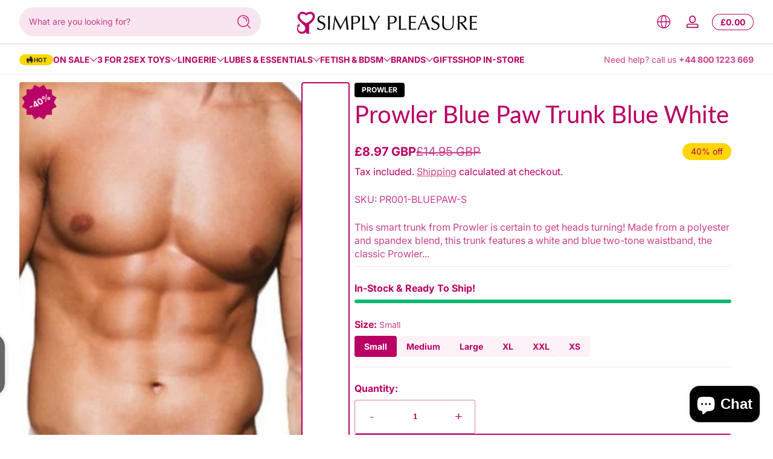

--- FILE ---
content_type: application/javascript
request_url: https://www.closeby.co/packs/js/254-3636a4b65625b0e46110.js
body_size: 129178
content:
/*! For license information please see 254-3636a4b65625b0e46110.js.LICENSE.txt */
(self.webpackChunkcloseby=self.webpackChunkcloseby||[]).push([[254],{70597:(e,t,n)=>{"use strict";Object.defineProperty(t,"__esModule",{value:!0});var r,o=Object.assign||function(e){for(var t=1;t<arguments.length;t++){var n=arguments[t];for(var r in n)Object.prototype.hasOwnProperty.call(n,r)&&(e[r]=n[r])}return e},i=n(67294),a=(r=i)&&r.__esModule?r:{default:r};t.default=function(e){var t=e.fill,n=void 0===t?"currentColor":t,r=e.width,i=void 0===r?24:r,s=e.height,u=void 0===s?24:s,l=e.style,c=void 0===l?{}:l,p=function(e,t){var n={};for(var r in e)t.indexOf(r)>=0||Object.prototype.hasOwnProperty.call(e,r)&&(n[r]=e[r]);return n}(e,["fill","width","height","style"]);return a.default.createElement("svg",o({viewBox:"0 0 24 24",style:o({fill:n,width:i,height:u},c)},p),a.default.createElement("path",{d:"M21,7L9,19L3.5,13.5L4.91,12.09L9,16.17L19.59,5.59L21,7Z"}))}},43891:(e,t,n)=>{"use strict";Object.defineProperty(t,"__esModule",{value:!0});var r,o=Object.assign||function(e){for(var t=1;t<arguments.length;t++){var n=arguments[t];for(var r in n)Object.prototype.hasOwnProperty.call(n,r)&&(e[r]=n[r])}return e},i=n(67294),a=(r=i)&&r.__esModule?r:{default:r};t.default=function(e){var t=e.fill,n=void 0===t?"currentColor":t,r=e.width,i=void 0===r?24:r,s=e.height,u=void 0===s?24:s,l=e.style,c=void 0===l?{}:l,p=function(e,t){var n={};for(var r in e)t.indexOf(r)>=0||Object.prototype.hasOwnProperty.call(e,r)&&(n[r]=e[r]);return n}(e,["fill","width","height","style"]);return a.default.createElement("svg",o({viewBox:"0 0 24 24",style:o({fill:n,width:i,height:u},c)},p),a.default.createElement("path",{d:"M12,18.17L8.83,15L7.42,16.41L12,21L16.59,16.41L15.17,15M12,5.83L15.17,9L16.58,7.59L12,3L7.41,7.59L8.83,9L12,5.83Z"}))}},19785:(e,t,n)=>{"use strict";var r=n(27418)||function(e){for(var t=1;t<arguments.length;t++){var n=arguments[t];for(var r in n)Object.prototype.hasOwnProperty.call(n,r)&&(e[r]=n[r])}return e},o=n(10329),i=n(4516),a=n(2641),s=n(67953),u=n(1065),l=n(42307),c=n(14289),p=n(82371),f=(n(25110),n(25027)),d=n(61173),h=u.draft_tree_data_support,g=h?s:a,y=p.List,m=p.Repeat,v={insertAtomicBlock:function(e,t,n){var a=e.getCurrentContent(),s=e.getSelection(),u=l.removeRange(a,s,"backward"),p=u.getSelectionAfter(),d=l.splitBlock(u,p),v=d.getSelectionAfter(),b=l.setBlockType(d,v,"atomic"),_=i.create({entity:t}),w={key:f(),type:"atomic",text:n,characterList:y(m(_,n.length))},S={key:f(),type:"unstyled"};h&&(w=r({},w,{nextSibling:S.key}),S=r({},S,{prevSibling:w.key}));var x=[new g(w),new g(S)],M=o.createFromArray(x),E=l.replaceWithFragment(b,v,M),C=E.merge({selectionBefore:s,selectionAfter:E.getSelectionAfter().set("hasFocus",!0)});return c.push(e,C,"insert-fragment")},moveAtomicBlock:function(e,t,n,r){var o=e.getCurrentContent(),i=e.getSelection(),a=void 0;if("before"===r||"after"===r){var s=o.getBlockForKey("before"===r?n.getStartKey():n.getEndKey());a=d(o,t,s,r)}else{var u=l.removeRange(o,n,"backward"),p=u.getSelectionAfter(),f=u.getBlockForKey(p.getFocusKey());if(0===p.getStartOffset())a=d(u,t,f,"before");else if(p.getEndOffset()===f.getLength())a=d(u,t,f,"after");else{var h=l.splitBlock(u,p),g=h.getSelectionAfter(),y=h.getBlockForKey(g.getFocusKey());a=d(h,t,y,"before")}}var m=a.merge({selectionBefore:i,selectionAfter:a.getSelectionAfter().set("hasFocus",!0)});return c.push(e,m,"move-block")}};e.exports=v},10329:(e,t,n)=>{"use strict";var r=n(82371).OrderedMap,o={createFromArray:function(e){return r(e.map((function(e){return[e.getKey(),e]})))}};e.exports=o},34365:(e,t,n)=>{"use strict";var r=n(82371),o=n(60139),i=n(29407),a=r.List,s=r.Repeat,u=r.Record,l=o.thatReturnsTrue,c=u({start:null,end:null}),p=u({start:null,end:null,decoratorKey:null,leaves:null}),f={generate:function(e,t,n){var r=t.getLength();if(!r)return a.of(new p({start:0,end:0,decoratorKey:null,leaves:a.of(new c({start:0,end:0}))}));var o=[],u=n?n.getDecorations(t,e):a(s(null,r)),f=t.getCharacterList();return i(u,h,l,(function(e,t){o.push(new p({start:e,end:t,decoratorKey:u.get(e),leaves:d(f.slice(e,t).toList(),e)}))})),a(o)},getFingerprint:function(e){return e.map((function(e){var t=e.get("decoratorKey");return(null!==t?t+"."+(e.get("end")-e.get("start")):"")+"."+e.get("leaves").size})).join("-")}};function d(e,t){var n=[],r=e.map((function(e){return e.getStyle()})).toList();return i(r,h,l,(function(e,r){n.push(new c({start:e+t,end:r+t}))})),a(n)}function h(e,t){return e===t}e.exports=f},4516:(e,t,n)=>{"use strict";function r(e,t){if(!(e instanceof t))throw new TypeError("Cannot call a class as a function")}function o(e,t){if(!e)throw new ReferenceError("this hasn't been initialised - super() hasn't been called");return!t||"object"!==typeof t&&"function"!==typeof t?e:t}var i=n(82371),a=i.Map,s=i.OrderedSet,u=i.Record,l=s(),c={style:l,entity:null},p=function(e){function t(){return r(this,t),o(this,e.apply(this,arguments))}return function(e,t){if("function"!==typeof t&&null!==t)throw new TypeError("Super expression must either be null or a function, not "+typeof t);e.prototype=Object.create(t&&t.prototype,{constructor:{value:e,enumerable:!1,writable:!0,configurable:!0}}),t&&(Object.setPrototypeOf?Object.setPrototypeOf(e,t):e.__proto__=t)}(t,e),t.prototype.getStyle=function(){return this.get("style")},t.prototype.getEntity=function(){return this.get("entity")},t.prototype.hasStyle=function(e){return this.getStyle().includes(e)},t.applyStyle=function(e,n){var r=e.set("style",e.getStyle().add(n));return t.create(r)},t.removeStyle=function(e,n){var r=e.set("style",e.getStyle().remove(n));return t.create(r)},t.applyEntity=function(e,n){var r=e.getEntity()===n?e:e.set("entity",n);return t.create(r)},t.create=function(e){if(!e)return f;var n=a({style:l,entity:null}).merge(e),r=d.get(n);if(r)return r;var o=new t(n);return d=d.set(n,o),o},t}(u(c)),f=new p,d=a([[a(c),f]]);p.EMPTY=f,e.exports=p},25369:(e,t,n)=>{"use strict";var r=n(82371).List,o=function(){function e(t){!function(e,t){if(!(e instanceof t))throw new TypeError("Cannot call a class as a function")}(this,e),this._decorators=t.slice()}return e.prototype.getDecorations=function(e,t){var n=Array(e.getText().length).fill(null);return this._decorators.forEach((function(r,o){var i=0;(0,r.strategy)(e,(function(e,t){(function(e,t,n){for(var r=t;r<n;r++)if(null!=e[r])return!1;return!0})(n,e,t)&&(!function(e,t,n,r){for(var o=t;o<n;o++)e[o]=r}(n,e,t,o+"."+i),i++)}),t)})),r(n)},e.prototype.getComponentForKey=function(e){var t=parseInt(e.split(".")[0],10);return this._decorators[t].component},e.prototype.getPropsForKey=function(e){var t=parseInt(e.split(".")[0],10);return this._decorators[t].props},e}();e.exports=o},2641:(e,t,n)=>{"use strict";var r=n(4516),o=n(82371),i=n(29407),a=o.List,s=o.Map,u=o.OrderedSet,l=o.Record,c=o.Repeat,p=u(),f=l({key:"",type:"unstyled",text:"",characterList:a(),depth:0,data:s()}),d=function(e){function t(n){return function(e,t){if(!(e instanceof t))throw new TypeError("Cannot call a class as a function")}(this,t),function(e,t){if(!e)throw new ReferenceError("this hasn't been initialised - super() hasn't been called");return!t||"object"!==typeof t&&"function"!==typeof t?e:t}(this,e.call(this,function(e){if(!e)return e;var t=e.characterList,n=e.text;return n&&!t&&(e.characterList=a(c(r.EMPTY,n.length))),e}(n)))}return function(e,t){if("function"!==typeof t&&null!==t)throw new TypeError("Super expression must either be null or a function, not "+typeof t);e.prototype=Object.create(t&&t.prototype,{constructor:{value:e,enumerable:!1,writable:!0,configurable:!0}}),t&&(Object.setPrototypeOf?Object.setPrototypeOf(e,t):e.__proto__=t)}(t,e),t.prototype.getKey=function(){return this.get("key")},t.prototype.getType=function(){return this.get("type")},t.prototype.getText=function(){return this.get("text")},t.prototype.getCharacterList=function(){return this.get("characterList")},t.prototype.getLength=function(){return this.getText().length},t.prototype.getDepth=function(){return this.get("depth")},t.prototype.getData=function(){return this.get("data")},t.prototype.getInlineStyleAt=function(e){var t=this.getCharacterList().get(e);return t?t.getStyle():p},t.prototype.getEntityAt=function(e){var t=this.getCharacterList().get(e);return t?t.getEntity():null},t.prototype.findStyleRanges=function(e,t){i(this.getCharacterList(),h,e,t)},t.prototype.findEntityRanges=function(e,t){i(this.getCharacterList(),g,e,t)},t}(f);function h(e,t){return e.getStyle()===t.getStyle()}function g(e,t){return e.getEntity()===t.getEntity()}e.exports=d},67953:(e,t,n)=>{"use strict";function r(e,t){if(!(e instanceof t))throw new TypeError("Cannot call a class as a function")}function o(e,t){if(!e)throw new ReferenceError("this hasn't been initialised - super() hasn't been called");return!t||"object"!==typeof t&&"function"!==typeof t?e:t}var i=n(4516),a=n(82371),s=n(29407),u=a.List,l=a.Map,c=a.OrderedSet,p=a.Record,f=a.Repeat,d=c(),h={parent:null,characterList:u(),data:l(),depth:0,key:"",text:"",type:"unstyled",children:u(),prevSibling:null,nextSibling:null},g=function(e,t){return e.getStyle()===t.getStyle()},y=function(e,t){return e.getEntity()===t.getEntity()},m=function(e){if(!e)return e;var t=e.characterList,n=e.text;return n&&!t&&(e.characterList=u(f(i.EMPTY,n.length))),e},v=function(e){function t(){var n=arguments.length>0&&void 0!==arguments[0]?arguments[0]:h;return r(this,t),o(this,e.call(this,m(n)))}return function(e,t){if("function"!==typeof t&&null!==t)throw new TypeError("Super expression must either be null or a function, not "+typeof t);e.prototype=Object.create(t&&t.prototype,{constructor:{value:e,enumerable:!1,writable:!0,configurable:!0}}),t&&(Object.setPrototypeOf?Object.setPrototypeOf(e,t):e.__proto__=t)}(t,e),t.prototype.getKey=function(){return this.get("key")},t.prototype.getType=function(){return this.get("type")},t.prototype.getText=function(){return this.get("text")},t.prototype.getCharacterList=function(){return this.get("characterList")},t.prototype.getLength=function(){return this.getText().length},t.prototype.getDepth=function(){return this.get("depth")},t.prototype.getData=function(){return this.get("data")},t.prototype.getInlineStyleAt=function(e){var t=this.getCharacterList().get(e);return t?t.getStyle():d},t.prototype.getEntityAt=function(e){var t=this.getCharacterList().get(e);return t?t.getEntity():null},t.prototype.getChildKeys=function(){return this.get("children")},t.prototype.getParentKey=function(){return this.get("parent")},t.prototype.getPrevSiblingKey=function(){return this.get("prevSibling")},t.prototype.getNextSiblingKey=function(){return this.get("nextSibling")},t.prototype.findStyleRanges=function(e,t){s(this.getCharacterList(),g,e,t)},t.prototype.findEntityRanges=function(e,t){s(this.getCharacterList(),y,e,t)},t}(p(h));e.exports=v},66912:(e,t,n)=>{"use strict";function r(e,t){if(!(e instanceof t))throw new TypeError("Cannot call a class as a function")}function o(e,t){if(!e)throw new ReferenceError("this hasn't been initialised - super() hasn't been called");return!t||"object"!==typeof t&&"function"!==typeof t?e:t}var i=n(10329),a=n(4516),s=n(2641),u=n(67953),l=n(82222),c=n(1065),p=n(82371),f=n(25110),d=n(25027),h=n(55283),g=p.List,y=p.Record,m=p.Repeat,v=c.draft_tree_data_support?u:s,b=function(e){function t(){return r(this,t),o(this,e.apply(this,arguments))}return function(e,t){if("function"!==typeof t&&null!==t)throw new TypeError("Super expression must either be null or a function, not "+typeof t);e.prototype=Object.create(t&&t.prototype,{constructor:{value:e,enumerable:!1,writable:!0,configurable:!0}}),t&&(Object.setPrototypeOf?Object.setPrototypeOf(e,t):e.__proto__=t)}(t,e),t.prototype.getEntityMap=function(){return l},t.prototype.getBlockMap=function(){return this.get("blockMap")},t.prototype.getSelectionBefore=function(){return this.get("selectionBefore")},t.prototype.getSelectionAfter=function(){return this.get("selectionAfter")},t.prototype.getBlockForKey=function(e){return this.getBlockMap().get(e)},t.prototype.getKeyBefore=function(e){return this.getBlockMap().reverse().keySeq().skipUntil((function(t){return t===e})).skip(1).first()},t.prototype.getKeyAfter=function(e){return this.getBlockMap().keySeq().skipUntil((function(t){return t===e})).skip(1).first()},t.prototype.getBlockAfter=function(e){return this.getBlockMap().skipUntil((function(t,n){return n===e})).skip(1).first()},t.prototype.getBlockBefore=function(e){return this.getBlockMap().reverse().skipUntil((function(t,n){return n===e})).skip(1).first()},t.prototype.getBlocksAsArray=function(){return this.getBlockMap().toArray()},t.prototype.getFirstBlock=function(){return this.getBlockMap().first()},t.prototype.getLastBlock=function(){return this.getBlockMap().last()},t.prototype.getPlainText=function(e){return this.getBlockMap().map((function(e){return e?e.getText():""})).join(e||"\n")},t.prototype.getLastCreatedEntityKey=function(){return l.__getLastCreatedEntityKey()},t.prototype.hasText=function(){var e=this.getBlockMap();return e.size>1||e.first().getLength()>0},t.prototype.createEntity=function(e,t,n){return l.__create(e,t,n),this},t.prototype.mergeEntityData=function(e,t){return l.__mergeData(e,t),this},t.prototype.replaceEntityData=function(e,t){return l.__replaceData(e,t),this},t.prototype.addEntity=function(e){return l.__add(e),this},t.prototype.getEntity=function(e){return l.__get(e)},t.createFromBlockArray=function(e,n){var r=Array.isArray(e)?e:e.contentBlocks,o=i.createFromArray(r),a=o.isEmpty()?new f:f.createEmpty(o.first().getKey());return new t({blockMap:o,entityMap:n||l,selectionBefore:a,selectionAfter:a})},t.createFromText=function(e){var n=arguments.length>1&&void 0!==arguments[1]?arguments[1]:/\r\n?|\n/g,r=e.split(n),o=r.map((function(e){return e=h(e),new v({key:d(),text:e,type:"unstyled",characterList:g(m(a.EMPTY,e.length))})}));return t.createFromBlockArray(o)},t}(y({entityMap:null,blockMap:null,selectionBefore:null,selectionAfter:null}));e.exports=b},13483:(e,t,n)=>{"use strict";var r=n(4516),o=n(82371).Map,i={add:function(e,t,n){return a(e,t,n,!0)},remove:function(e,t,n){return a(e,t,n,!1)}};function a(e,t,n,i){var a=e.getBlockMap(),s=t.getStartKey(),u=t.getStartOffset(),l=t.getEndKey(),c=t.getEndOffset(),p=a.skipUntil((function(e,t){return t===s})).takeUntil((function(e,t){return t===l})).concat(o([[l,a.get(l)]])).map((function(e,t){var o,a;s===l?(o=u,a=c):(o=t===s?u:0,a=t===l?c:e.getLength());for(var p,f=e.getCharacterList();o<a;)p=f.get(o),f=f.set(o,i?r.applyStyle(p,n):r.removeStyle(p,n)),o++;return e.set("characterList",f)}));return e.merge({blockMap:a.merge(p),selectionBefore:t,selectionAfter:t})}e.exports=i},526:(e,t,n)=>{"use strict";var r=n(82371).Map,o=n(67294),i=n(62620),a=r({"header-one":{element:"h1"},"header-two":{element:"h2"},"header-three":{element:"h3"},"header-four":{element:"h4"},"header-five":{element:"h5"},"header-six":{element:"h6"},"unordered-list-item":{element:"li",wrapper:o.createElement("ul",{className:i("public/DraftStyleDefault/ul")})},"ordered-list-item":{element:"li",wrapper:o.createElement("ol",{className:i("public/DraftStyleDefault/ol")})},blockquote:{element:"blockquote"},atomic:{element:"figure"},"code-block":{element:"pre",wrapper:o.createElement("pre",{className:i("public/DraftStyleDefault/pre")})},unstyled:{element:"div",aliasedElements:["p"]}});e.exports=a},37619:e=>{"use strict";e.exports={BOLD:{fontWeight:"bold"},CODE:{fontFamily:"monospace",wordWrap:"break-word"},ITALIC:{fontStyle:"italic"},STRIKETHROUGH:{textDecoration:"line-through"},UNDERLINE:{textDecoration:"underline"}}},37163:(e,t,n)=>{"use strict";var r=n(19785),o=n(10329),i=n(4516),a=n(25369),s=n(2641),u=n(66912),l=n(526),c=n(37619),p=n(87210),f=n(37898),d=n(82222),h=n(42307),g=n(39006),y=n(14289),m=n(47387),v=n(41947),b=n(25110),_=n(79981),w={Editor:p,EditorBlock:f,EditorState:y,CompositeDecorator:a,Entity:d,EntityInstance:g,BlockMapBuilder:o,CharacterMetadata:i,ContentBlock:s,ContentState:u,SelectionState:b,AtomicBlockUtils:r,KeyBindingUtil:m,Modifier:h,RichUtils:v,DefaultDraftBlockRenderMap:l,DefaultDraftInlineStyle:c,convertFromHTML:n(67841),convertFromRaw:n(99607),convertToRaw:_,genKey:n(25027),getDefaultKeyBinding:n(41714),getVisibleSelectionRect:n(96629)};e.exports=w},87210:(e,t,n)=>{"use strict";var r=n(27418)||function(e){for(var t=1;t<arguments.length;t++){var n=arguments[t];for(var r in n)Object.prototype.hasOwnProperty.call(n,r)&&(e[r]=n[r])}return e};var o=n(526),i=n(37619),a=n(33418),s=n(87791),u=n(61494),l=n(19394),c=n(28094),p=n(14289),f=n(67294),d=n(73935),h=n(65994),g=n(19051),y=n(4856),m=n(62620),v=n(60139),b=n(25027),_=n(41714),w=n(79749),S=n(73759),x=n(22045),M=y.isBrowser("IE"),E=!M,C={edit:l,composite:a,drag:u,cut:null,render:null},k=function(e){function t(n){!function(e,t){if(!(e instanceof t))throw new TypeError("Cannot call a class as a function")}(this,t);var r=function(e,t){if(!e)throw new ReferenceError("this hasn't been initialised - super() hasn't been called");return!t||"object"!==typeof t&&"function"!==typeof t?e:t}(this,e.call(this,n));return r.focus=function(e){var t=r.props.editorState,n=t.getSelection().getHasFocus(),o=d.findDOMNode(r.editor);if(o){var i=g.getScrollParent(o),a=e||w(i),s=a.x,u=a.y;o instanceof HTMLElement||S(!1),o.focus(),i===window?window.scrollTo(s,u):h.setTop(i,u),n||r.update(p.forceSelection(t,t.getSelection()))}},r.blur=function(){var e=d.findDOMNode(r.editor);e instanceof HTMLElement||S(!1),e.blur()},r.setMode=function(e){r._handler=C[e]},r.exitCurrentMode=function(){r.setMode("edit")},r.restoreEditorDOM=function(e){r.setState({contentsKey:r.state.contentsKey+1},(function(){r.focus(e)}))},r.setClipboard=function(e){r._clipboard=e},r.getClipboard=function(){return r._clipboard},r.update=function(e){r._latestEditorState=e,r.props.onChange(e)},r.onDragEnter=function(){r._dragCount++},r.onDragLeave=function(){r._dragCount--,0===r._dragCount&&r.exitCurrentMode()},r._blockSelectEvents=!1,r._clipboard=null,r._handler=null,r._dragCount=0,r._editorKey=n.editorKey||b(),r._placeholderAccessibilityID="placeholder-"+r._editorKey,r._latestEditorState=n.editorState,r._latestCommittedEditorState=n.editorState,r._onBeforeInput=r._buildHandler("onBeforeInput"),r._onBlur=r._buildHandler("onBlur"),r._onCharacterData=r._buildHandler("onCharacterData"),r._onCompositionEnd=r._buildHandler("onCompositionEnd"),r._onCompositionStart=r._buildHandler("onCompositionStart"),r._onCopy=r._buildHandler("onCopy"),r._onCut=r._buildHandler("onCut"),r._onDragEnd=r._buildHandler("onDragEnd"),r._onDragOver=r._buildHandler("onDragOver"),r._onDragStart=r._buildHandler("onDragStart"),r._onDrop=r._buildHandler("onDrop"),r._onInput=r._buildHandler("onInput"),r._onFocus=r._buildHandler("onFocus"),r._onKeyDown=r._buildHandler("onKeyDown"),r._onKeyPress=r._buildHandler("onKeyPress"),r._onKeyUp=r._buildHandler("onKeyUp"),r._onMouseDown=r._buildHandler("onMouseDown"),r._onMouseUp=r._buildHandler("onMouseUp"),r._onPaste=r._buildHandler("onPaste"),r._onSelect=r._buildHandler("onSelect"),r.getEditorKey=function(){return r._editorKey},r.state={contentsKey:0},r}return function(e,t){if("function"!==typeof t&&null!==t)throw new TypeError("Super expression must either be null or a function, not "+typeof t);e.prototype=Object.create(t&&t.prototype,{constructor:{value:e,enumerable:!1,writable:!0,configurable:!0}}),t&&(Object.setPrototypeOf?Object.setPrototypeOf(e,t):e.__proto__=t)}(t,e),t.prototype._buildHandler=function(e){var t=this;return function(n){if(!t.props.readOnly){var r=t._handler&&t._handler[e];r&&r(t,n)}}},t.prototype._showPlaceholder=function(){return!!this.props.placeholder&&!this.props.editorState.isInCompositionMode()&&!this.props.editorState.getCurrentContent().hasText()},t.prototype._renderPlaceholder=function(){if(this._showPlaceholder()){var e={text:x(this.props.placeholder),editorState:this.props.editorState,textAlignment:this.props.textAlignment,accessibilityID:this._placeholderAccessibilityID};return f.createElement(c,e)}return null},t.prototype.render=function(){var e=this,t=this.props,n=t.blockRenderMap,o=t.blockRendererFn,a=t.blockStyleFn,u=t.customStyleFn,l=t.customStyleMap,c=t.editorState,p=t.readOnly,d=t.textAlignment,h=t.textDirectionality,g=m({"DraftEditor/root":!0,"DraftEditor/alignLeft":"left"===d,"DraftEditor/alignRight":"right"===d,"DraftEditor/alignCenter":"center"===d}),y=this.props.role||"textbox",v="combobox"===y?!!this.props.ariaExpanded:null,b={blockRenderMap:n,blockRendererFn:o,blockStyleFn:a,customStyleMap:r({},i,l),customStyleFn:u,editorKey:this._editorKey,editorState:c,key:"contents"+this.state.contentsKey,textDirectionality:h};return f.createElement("div",{className:g},this._renderPlaceholder(),f.createElement("div",{className:m("DraftEditor/editorContainer"),ref:function(t){return e.editorContainer=t}},f.createElement("div",{"aria-activedescendant":p?null:this.props.ariaActiveDescendantID,"aria-autocomplete":p?null:this.props.ariaAutoComplete,"aria-controls":p?null:this.props.ariaControls,"aria-describedby":this.props.ariaDescribedBy||this._placeholderAccessibilityID,"aria-expanded":p?null:v,"aria-label":this.props.ariaLabel,"aria-labelledby":this.props.ariaLabelledBy,"aria-multiline":this.props.ariaMultiline,autoCapitalize:this.props.autoCapitalize,autoComplete:this.props.autoComplete,autoCorrect:this.props.autoCorrect,className:m({notranslate:!p,"public/DraftEditor/content":!0}),contentEditable:!p,"data-testid":this.props.webDriverTestID,onBeforeInput:this._onBeforeInput,onBlur:this._onBlur,onCompositionEnd:this._onCompositionEnd,onCompositionStart:this._onCompositionStart,onCopy:this._onCopy,onCut:this._onCut,onDragEnd:this._onDragEnd,onDragEnter:this.onDragEnter,onDragLeave:this.onDragLeave,onDragOver:this._onDragOver,onDragStart:this._onDragStart,onDrop:this._onDrop,onFocus:this._onFocus,onInput:this._onInput,onKeyDown:this._onKeyDown,onKeyPress:this._onKeyPress,onKeyUp:this._onKeyUp,onMouseUp:this._onMouseUp,onPaste:this._onPaste,onSelect:this._onSelect,ref:function(t){return e.editor=t},role:p?null:y,spellCheck:E&&this.props.spellCheck,style:{outline:"none",userSelect:"text",WebkitUserSelect:"text",whiteSpace:"pre-wrap",wordWrap:"break-word"},suppressContentEditableWarning:!0,tabIndex:this.props.tabIndex},f.createElement(s,b))))},t.prototype.componentDidMount=function(){this.setMode("edit"),M&&document.execCommand("AutoUrlDetect",!1,!1)},t.prototype.componentWillUpdate=function(e){this._blockSelectEvents=!0,this._latestEditorState=e.editorState},t.prototype.componentDidUpdate=function(){this._blockSelectEvents=!1,this._latestCommittedEditorState=this.props.editorState},t}(f.Component);k.defaultProps={blockRenderMap:o,blockRendererFn:v.thatReturnsNull,blockStyleFn:v.thatReturns(""),keyBindingFn:_,readOnly:!1,spellCheck:!1,stripPastedStyles:!1},e.exports=k},37898:(e,t,n)=>{"use strict";var r=n(27418)||function(e){for(var t=1;t<arguments.length;t++){var n=arguments[t];for(var r in n)Object.prototype.hasOwnProperty.call(n,r)&&(e[r]=n[r])}return e};function o(e,t){if(!(e instanceof t))throw new TypeError("Cannot call a class as a function")}function i(e,t){if(!e)throw new ReferenceError("this hasn't been initialised - super() hasn't been called");return!t||"object"!==typeof t&&"function"!==typeof t?e:t}var a=n(42282),s=n(22146),u=n(67294),l=n(73935),c=n(65994),p=n(19051),f=n(54191),d=n(16633),h=n(62620),g=n(55258),y=n(79749),m=n(70746),v=n(73759),b=n(22045),_=function(e,t){return e.getAnchorKey()===t||e.getFocusKey()===t},w=function(e){function t(){return o(this,t),i(this,e.apply(this,arguments))}return function(e,t){if("function"!==typeof t&&null!==t)throw new TypeError("Super expression must either be null or a function, not "+typeof t);e.prototype=Object.create(t&&t.prototype,{constructor:{value:e,enumerable:!1,writable:!0,configurable:!0}}),t&&(Object.setPrototypeOf?Object.setPrototypeOf(e,t):e.__proto__=t)}(t,e),t.prototype.shouldComponentUpdate=function(e){return this.props.block!==e.block||this.props.tree!==e.tree||this.props.direction!==e.direction||_(e.selection,e.block.getKey())&&e.forceSelection},t.prototype.componentDidMount=function(){var e=this.props.selection,t=e.getEndKey();if(e.getHasFocus()&&t===this.props.block.getKey()){var n=l.findDOMNode(this),r=p.getScrollParent(n),o=y(r),i=void 0;if(r===window){var a=g(n);(i=a.y+a.height-m().height)>0&&window.scrollTo(o.x,o.y+i+10)}else{n instanceof HTMLElement||v(!1),(i=n.offsetHeight+n.offsetTop-(r.offsetHeight+o.y))>0&&c.setTop(r,c.getTop(r)+i+10)}}},t.prototype._renderChildren=function(){var e=this,t=this.props.block,n=t.getKey(),o=t.getText(),i=this.props.tree.size-1,l=_(this.props.selection,n);return this.props.tree.map((function(c,p){var h=c.get("leaves"),g=h.size-1,y=h.map((function(r,c){var f=s.encode(n,p,c),d=r.get("start"),h=r.get("end");return u.createElement(a,{key:f,offsetKey:f,block:t,start:d,selection:l?e.props.selection:null,forceSelection:e.props.forceSelection,text:o.slice(d,h),styleSet:t.getInlineStyleAt(d),customStyleMap:e.props.customStyleMap,customStyleFn:e.props.customStyleFn,isLast:p===i&&c===g})})).toArray(),m=c.get("decoratorKey");if(null==m)return y;if(!e.props.decorator)return y;var v=b(e.props.decorator),_=v.getComponentForKey(m);if(!_)return y;var w=v.getPropsForKey(m),S=s.encode(n,p,0),x=o.slice(h.first().get("start"),h.last().get("end")),M=d.getHTMLDirIfDifferent(f.getDirection(x),e.props.direction);return u.createElement(_,r({},w,{contentState:e.props.contentState,decoratedText:x,dir:M,key:S,entityKey:t.getEntityAt(c.get("start")),offsetKey:S}),y)})).toArray()},t.prototype.render=function(){var e=this.props,t=e.direction,n=e.offsetKey,r=h({"public/DraftStyleDefault/block":!0,"public/DraftStyleDefault/ltr":"LTR"===t,"public/DraftStyleDefault/rtl":"RTL"===t});return u.createElement("div",{"data-offset-key":n,className:r},this._renderChildren())},t}(u.Component);e.exports=w},33418:(e,t,n)=>{"use strict";var r=n(1065),o=n(42307),i=n(14289),a=n(25399),s=n(42128),u=n(42177),l=n(40258),c=!1,p=!1,f="",d={onBeforeInput:function(e,t){f=(f||"")+t.data},onCompositionStart:function(e){p=!0},onCompositionEnd:function(e){c=!1,p=!1,setTimeout((function(){c||d.resolveComposition(e)}),20)},onKeyDown:function(e,t){if(!p)return d.resolveComposition(e),void e._onKeyDown(t);t.which!==a.RIGHT&&t.which!==a.LEFT||t.preventDefault()},onKeyPress:function(e,t){t.which===a.RETURN&&t.preventDefault()},resolveComposition:function(e){if(!p){c=!0;var t=f;f="";var n=i.set(e._latestEditorState,{inCompositionMode:!1}),a=n.getCurrentInlineStyle(),d=s(n.getCurrentContent(),n.getSelection()),h=!t||l(n)||a.size>0||null!==d;if(h&&e.restoreEditorDOM(),e.exitCurrentMode(),t){if(r.draft_handlebeforeinput_composed_text&&e.props.handleBeforeInput&&u(e.props.handleBeforeInput(t,n)))return;var g=o.replaceText(n.getCurrentContent(),n.getSelection(),t,a,d);e.update(i.push(n,g,"insert-characters"))}else h&&e.update(i.set(n,{nativelyRenderedContent:null,forceSelection:!0}))}}};e.exports=d},88795:(e,t,n)=>{"use strict";var r=n(27418)||function(e){for(var t=1;t<arguments.length;t++){var n=arguments[t];for(var r in n)Object.prototype.hasOwnProperty.call(n,r)&&(e[r]=n[r])}return e};function o(e,t){if(!(e instanceof t))throw new TypeError("Cannot call a class as a function")}function i(e,t){if(!e)throw new ReferenceError("this hasn't been initialised - super() hasn't been called");return!t||"object"!==typeof t&&"function"!==typeof t?e:t}var a=n(37898),s=n(22146),u=(n(14289),n(67294)),l=n(62620),c=n(71108),p=n(22045),f=function(e,t,n,r){return l({"public/DraftStyleDefault/unorderedListItem":"unordered-list-item"===e,"public/DraftStyleDefault/orderedListItem":"ordered-list-item"===e,"public/DraftStyleDefault/reset":n,"public/DraftStyleDefault/depth0":0===t,"public/DraftStyleDefault/depth1":1===t,"public/DraftStyleDefault/depth2":2===t,"public/DraftStyleDefault/depth3":3===t,"public/DraftStyleDefault/depth4":4===t,"public/DraftStyleDefault/listLTR":"LTR"===r,"public/DraftStyleDefault/listRTL":"RTL"===r})},d=function(e){function t(){return o(this,t),i(this,e.apply(this,arguments))}return function(e,t){if("function"!==typeof t&&null!==t)throw new TypeError("Super expression must either be null or a function, not "+typeof t);e.prototype=Object.create(t&&t.prototype,{constructor:{value:e,enumerable:!1,writable:!0,configurable:!0}}),t&&(Object.setPrototypeOf?Object.setPrototypeOf(e,t):e.__proto__=t)}(t,e),t.prototype.shouldComponentUpdate=function(e){var t=this.props.editorState,n=e.editorState;if(t.getDirectionMap()!==n.getDirectionMap())return!0;if(t.getSelection().getHasFocus()!==n.getSelection().getHasFocus())return!0;var r=n.getNativelyRenderedContent(),o=t.isInCompositionMode(),i=n.isInCompositionMode();if(t===n||null!==r&&n.getCurrentContent()===r||o&&i)return!1;var a=t.getCurrentContent(),s=n.getCurrentContent(),u=t.getDecorator(),l=n.getDecorator();return o!==i||a!==s||u!==l||n.mustForceSelection()},t.prototype.render=function(){for(var e=this.props,t=e.blockRenderMap,n=e.blockRendererFn,o=e.blockStyleFn,i=e.customStyleMap,l=e.customStyleFn,d=e.editorState,h=e.editorKey,g=e.textDirectionality,y=d.getCurrentContent(),m=d.getSelection(),v=d.mustForceSelection(),b=d.getDecorator(),_=p(d.getDirectionMap()),w=y.getBlocksAsArray(),S=[],x=null,M=null,E=0;E<w.length;E++){var C=w[E],k=C.getKey(),j=C.getType(),O=n(C),I=void 0,D=void 0,N=void 0;O&&(I=O.component,D=O.props,N=O.editable);var L=g||_.get(k),A=s.encode(k,0,0),T={contentState:y,block:C,blockProps:D,blockStyleFn:o,customStyleMap:i,customStyleFn:l,decorator:b,direction:L,forceSelection:v,key:k,offsetKey:A,selection:m,tree:d.getBlockTree(k)},z=t.get(j)||t.get("unstyled"),P=z.wrapper,R=z.element||t.get("unstyled").element,B=C.getDepth(),F="";if(o&&(F=o(C)),"li"===R)F=c(F,f(j,B,M!==P||null===x||B>x,L));var U=I||a,H={className:F,"data-block":!0,"data-editor":h,"data-offset-key":A,key:k};void 0!==N&&(H=r({},H,{contentEditable:N,suppressContentEditableWarning:!0}));var K=u.createElement(R,H,u.createElement(U,T));S.push({block:K,wrapperTemplate:P,key:k,offsetKey:A}),x=P?C.getDepth():null,M=P}for(var Y=[],q=0;q<S.length;){var W=S[q];if(W.wrapperTemplate){var Q=[];do{Q.push(S[q].block),q++}while(q<S.length&&S[q].wrapperTemplate===W.wrapperTemplate);var G=u.cloneElement(W.wrapperTemplate,{key:W.key+"-wrap","data-offset-key":W.offsetKey},Q);Y.push(G)}else Y.push(W.block),q++}return u.createElement("div",{"data-contents":"true"},Y)},t}(u.Component);e.exports=d},87791:(e,t,n)=>{"use strict";var r=n(88795);e.exports=r},61494:(e,t,n)=>{"use strict";var r=n(44891),o=n(42307),i=n(14289),a=n(69270),s=n(21738),u=n(94486),l=n(42177),c=n(22045);var p={onDragEnd:function(e){e.exitCurrentMode()},onDrop:function(e,t){var n=new r(t.nativeEvent.dataTransfer),p=e._latestEditorState,d=function(e,t){var n=null,r=null;if("function"===typeof document.caretRangeFromPoint){var o=document.caretRangeFromPoint(e.x,e.y);n=o.startContainer,r=o.startOffset}else{if(!e.rangeParent)return null;n=e.rangeParent,r=e.rangeOffset}n=c(n),r=c(r);var i=c(a(n));return u(t,i,r,i,r)}(t.nativeEvent,p);if(t.preventDefault(),e.exitCurrentMode(),null!=d){var h=n.getFiles();if(h.length>0){if(e.props.handleDroppedFiles&&l(e.props.handleDroppedFiles(d,h)))return;s(h,(function(t){t&&e.update(f(p,d,t))}))}else{var g=e._internalDrag?"internal":"external";e.props.handleDrop&&l(e.props.handleDrop(d,n,g))||(e._internalDrag?e.update(function(e,t){var n=o.moveText(e.getCurrentContent(),e.getSelection(),t);return i.push(e,n,"insert-fragment")}(p,d)):e.update(f(p,d,n.getText())))}}}};function f(e,t,n){var r=o.insertText(e.getCurrentContent(),t,n,e.getCurrentInlineStyle());return i.push(e,r,"insert-fragment")}e.exports=p},19394:(e,t,n)=>{"use strict";var r={onBeforeInput:n(26396),onBlur:n(43421),onCompositionStart:n(6155),onCopy:n(69328),onCut:n(88922),onDragOver:n(39499),onDragStart:n(80981),onFocus:n(62186),onInput:n(29971),onKeyDown:n(46397),onPaste:n(6089),onSelect:n(14507)};e.exports=r},42282:(e,t,n)=>{"use strict";var r=n(27418);function o(e,t){if(!(e instanceof t))throw new TypeError("Cannot call a class as a function")}function i(e,t){if(!e)throw new ReferenceError("this hasn't been initialised - super() hasn't been called");return!t||"object"!==typeof t&&"function"!==typeof t?e:t}var a=n(80052),s=n(67294),u=n(73935),l=n(73759),c=n(45412),p=function(e){function t(){return o(this,t),i(this,e.apply(this,arguments))}return function(e,t){if("function"!==typeof t&&null!==t)throw new TypeError("Super expression must either be null or a function, not "+typeof t);e.prototype=Object.create(t&&t.prototype,{constructor:{value:e,enumerable:!1,writable:!0,configurable:!0}}),t&&(Object.setPrototypeOf?Object.setPrototypeOf(e,t):e.__proto__=t)}(t,e),t.prototype._setSelection=function(){var e=this.props.selection;if(null!=e&&e.getHasFocus()){var t=this.props,n=t.block,r=t.start,o=t.text,i=n.getKey(),a=r+o.length;if(e.hasEdgeWithin(i,r,a)){var s=u.findDOMNode(this);s||l(!1);var p=s.firstChild;p||l(!1);var f=void 0;p.nodeType===Node.TEXT_NODE?f=p:"BR"===p.tagName?f=s:(f=p.firstChild)||l(!1),c(e,f,i,r,a)}}},t.prototype.shouldComponentUpdate=function(e){var t=u.findDOMNode(this.leaf);return t||l(!1),t.textContent!==e.text||e.styleSet!==this.props.styleSet||e.forceSelection},t.prototype.componentDidUpdate=function(){this._setSelection()},t.prototype.componentDidMount=function(){this._setSelection()},t.prototype.render=function(){var e=this,t=this.props.block,n=this.props.text;n.endsWith("\n")&&this.props.isLast&&(n+="\n");var o=this.props,i=o.customStyleMap,u=o.customStyleFn,l=o.offsetKey,c=o.styleSet,p=c.reduce((function(e,t){var n={},o=i[t];return void 0!==o&&e.textDecoration!==o.textDecoration&&(n.textDecoration=[e.textDecoration,o.textDecoration].join(" ").trim()),r(e,o,n)}),{});if(u){var f=u(c,t);p=r(p,f)}return s.createElement("span",{"data-offset-key":l,ref:function(t){return e.leaf=t},style:p},s.createElement(a,null,n))},t}(s.Component);e.exports=p},28094:(e,t,n)=>{"use strict";function r(e,t){if(!(e instanceof t))throw new TypeError("Cannot call a class as a function")}function o(e,t){if(!e)throw new ReferenceError("this hasn't been initialised - super() hasn't been called");return!t||"object"!==typeof t&&"function"!==typeof t?e:t}var i=n(67294),a=n(62620),s=function(e){function t(){return r(this,t),o(this,e.apply(this,arguments))}return function(e,t){if("function"!==typeof t&&null!==t)throw new TypeError("Super expression must either be null or a function, not "+typeof t);e.prototype=Object.create(t&&t.prototype,{constructor:{value:e,enumerable:!1,writable:!0,configurable:!0}}),t&&(Object.setPrototypeOf?Object.setPrototypeOf(e,t):e.__proto__=t)}(t,e),t.prototype.shouldComponentUpdate=function(e){return this.props.text!==e.text||this.props.editorState.getSelection().getHasFocus()!==e.editorState.getSelection().getHasFocus()},t.prototype.render=function(){var e=this.props.editorState.getSelection().getHasFocus(),t=a({"public/DraftEditorPlaceholder/root":!0,"public/DraftEditorPlaceholder/hasFocus":e});return i.createElement("div",{className:t},i.createElement("div",{className:a("public/DraftEditorPlaceholder/inner"),id:this.props.accessibilityID,style:{whiteSpace:"pre-wrap"}},this.props.text))},t}(i.Component);e.exports=s},80052:(e,t,n)=>{"use strict";var r=n(67294),o=n(73935),i=n(4856),a=n(73759),s=i.isBrowser("IE <= 11");var u=s?r.createElement("span",{key:"A","data-text":"true"},"\n"):r.createElement("br",{key:"A","data-text":"true"}),l=s?r.createElement("span",{key:"B","data-text":"true"},"\n"):r.createElement("br",{key:"B","data-text":"true"}),c=function(e){function t(n){!function(e,t){if(!(e instanceof t))throw new TypeError("Cannot call a class as a function")}(this,t);var r=function(e,t){if(!e)throw new ReferenceError("this hasn't been initialised - super() hasn't been called");return!t||"object"!==typeof t&&"function"!==typeof t?e:t}(this,e.call(this,n));return r._forceFlag=!1,r}return function(e,t){if("function"!==typeof t&&null!==t)throw new TypeError("Super expression must either be null or a function, not "+typeof t);e.prototype=Object.create(t&&t.prototype,{constructor:{value:e,enumerable:!1,writable:!0,configurable:!0}}),t&&(Object.setPrototypeOf?Object.setPrototypeOf(e,t):e.__proto__=t)}(t,e),t.prototype.shouldComponentUpdate=function(e){var t=o.findDOMNode(this),n=""===e.children;return t instanceof Element||a(!1),n?!function(e){return s?"\n"===e.textContent:"BR"===e.tagName}(t):t.textContent!==e.children},t.prototype.componentDidMount=function(){this._forceFlag=!this._forceFlag},t.prototype.componentDidUpdate=function(){this._forceFlag=!this._forceFlag},t.prototype.render=function(){return""===this.props.children?this._forceFlag?u:l:r.createElement("span",{key:this._forceFlag?"A":"B","data-text":"true"},this.props.children)},t}(r.Component);e.exports=c},82222:(e,t,n)=>{"use strict";var r=n(27418)||function(e){for(var t=1;t<arguments.length;t++){var n=arguments[t];for(var r in n)Object.prototype.hasOwnProperty.call(n,r)&&(e[r]=n[r])}return e},o=n(39006),i=n(82371),a=n(73759),s=(0,i.Map)(),u=0;function l(e,t){console.warn("WARNING: "+e+' will be deprecated soon!\nPlease use "'+t+'" instead.')}var c={getLastCreatedEntityKey:function(){return l("DraftEntity.getLastCreatedEntityKey","contentState.getLastCreatedEntityKey"),c.__getLastCreatedEntityKey()},create:function(e,t,n){return l("DraftEntity.create","contentState.createEntity"),c.__create(e,t,n)},add:function(e){return l("DraftEntity.add","contentState.addEntity"),c.__add(e)},get:function(e){return l("DraftEntity.get","contentState.getEntity"),c.__get(e)},mergeData:function(e,t){return l("DraftEntity.mergeData","contentState.mergeEntityData"),c.__mergeData(e,t)},replaceData:function(e,t){return l("DraftEntity.replaceData","contentState.replaceEntityData"),c.__replaceData(e,t)},__getLastCreatedEntityKey:function(){return""+u},__create:function(e,t,n){return c.__add(new o({type:e,mutability:t,data:n||{}}))},__add:function(e){var t=""+ ++u;return s=s.set(t,e),t},__get:function(e){var t=s.get(e);return t||a(!1),t},__mergeData:function(e,t){var n=c.__get(e),o=r({},n.getData(),t),i=n.set("data",o);return s=s.set(e,i),i},__replaceData:function(e,t){var n=c.__get(e).set("data",t);return s=s.set(e,n),n}};e.exports=c},39006:(e,t,n)=>{"use strict";function r(e,t){if(!(e instanceof t))throw new TypeError("Cannot call a class as a function")}function o(e,t){if(!e)throw new ReferenceError("this hasn't been initialised - super() hasn't been called");return!t||"object"!==typeof t&&"function"!==typeof t?e:t}var i=function(e){function t(){return r(this,t),o(this,e.apply(this,arguments))}return function(e,t){if("function"!==typeof t&&null!==t)throw new TypeError("Super expression must either be null or a function, not "+typeof t);e.prototype=Object.create(t&&t.prototype,{constructor:{value:e,enumerable:!1,writable:!0,configurable:!0}}),t&&(Object.setPrototypeOf?Object.setPrototypeOf(e,t):e.__proto__=t)}(t,e),t.prototype.getType=function(){return this.get("type")},t.prototype.getMutability=function(){return this.get("mutability")},t.prototype.getData=function(){return this.get("data")},t}((0,n(82371).Record)({type:"TOKEN",mutability:"IMMUTABLE",data:Object}));e.exports=i},5195:e=>{"use strict";e.exports={getRemovalRange:function(e,t,n,r,o){var i=n.split(" ");i=i.map((function(e,t){if("forward"===o){if(t>0)return" "+e}else if(t<i.length-1)return e+" ";return e}));for(var a,s=r,u=null,l=null,c=0;c<i.length;c++){if(e<(a=s+i[c].length)&&s<t)null!==u||(u=s),l=a;else if(null!==u)break;s=a}var p=r+n.length,f=u===r,d=l===p;return(!f&&d||f&&!d)&&("forward"===o?l!==p&&l++:u!==r&&u--),{start:u,end:l}}}},44247:e=>{"use strict";e.exports={draft_killswitch_allow_nontextnodes:!1,draft_segmented_entities_behavior:!1,draft_handlebeforeinput_composed_text:!1,draft_tree_data_support:!1}},1065:(e,t,n)=>{"use strict";var r=n(44247);e.exports=r},97432:e=>{"use strict";e.exports={logSelectionStateFailure:function(){return null}}},42307:(e,t,n)=>{"use strict";var r=n(4516),o=n(13483),i=n(1065),a=n(82371),s=n(68750),u=n(81446),l=n(88687),c=n(54542),p=n(18467),f=n(73759),d=n(57429),h=n(14017),g=n(54879),y=n(36043),m=a.OrderedSet,v={replaceText:function(e,t,n,o,i){var a=h(e,t),s=g(a,t),u=r.create({style:o||m(),entity:i||null});return p(s,s.getSelectionAfter(),n,u)},insertText:function(e,t,n,r,o){return t.isCollapsed()||f(!1),v.replaceText(e,t,n,r,o)},moveText:function(e,t,n){var r=l(e,t),o=v.removeRange(e,t,"backward");return v.replaceWithFragment(o,n,r)},replaceWithFragment:function(e,t,n){var r=h(e,t),o=g(r,t);return c(o,o.getSelectionAfter(),n)},removeRange:function(e,t,n){var r,o,a=void 0,s=void 0;t.getIsBackward()&&(t=t.merge({anchorKey:t.getFocusKey(),anchorOffset:t.getFocusOffset(),focusKey:t.getAnchorKey(),focusOffset:t.getAnchorOffset(),isBackward:!1})),r=t.getAnchorKey(),o=t.getFocusKey(),a=e.getBlockForKey(r),s=e.getBlockForKey(o);var l=t.getStartOffset(),c=t.getEndOffset(),p=a.getEntityAt(l),f=s.getEntityAt(c-1);if(r===o&&p&&p===f){var d=u(e.getEntityMap(),a,s,t,n);return g(e,d)}var y=t;i.draft_segmented_entities_behavior&&(y=u(e.getEntityMap(),a,s,t,n));var m=h(e,y);return g(m,y)},splitBlock:function(e,t){var n=h(e,t),r=g(n,t);return y(r,r.getSelectionAfter())},applyInlineStyle:function(e,t,n){return o.add(e,t,n)},removeInlineStyle:function(e,t,n){return o.remove(e,t,n)},setBlockType:function(e,t,n){return d(e,t,(function(e){return e.merge({type:n,depth:0})}))},setBlockData:function(e,t,n){return d(e,t,(function(e){return e.merge({data:n})}))},mergeBlockData:function(e,t,n){return d(e,t,(function(e){return e.merge({data:e.getData().merge(n)})}))},applyEntity:function(e,t,n){var r=h(e,t);return s(r,t,n)}};e.exports=v},22146:e=>{"use strict";var t={encode:function(e,t,n){return e+"-"+t+"-"+n},decode:function(e){var t=e.split("-"),n=t[0],r=t[1],o=t[2];return{blockKey:n,decoratorKey:parseInt(r,10),leafKey:parseInt(o,10)}}};e.exports=t},45712:(e,t,n)=>{"use strict";var r=n(27418)||function(e){for(var t=1;t<arguments.length;t++){var n=arguments[t];for(var r in n)Object.prototype.hasOwnProperty.call(n,r)&&(e[r]=n[r])}return e},o=(n(4516),n(2641)),i=n(67953),a=n(1065),s=n(82371),u=n(67841),l=n(25027),c=n(69769),p=n(55283),f=s.List,d=s.Repeat,h=a.draft_tree_data_support,g=h?i:o,y={processHTML:function(e,t){return u(e,c,t)},processText:function(e,t,n){return e.reduce((function(e,o,i){o=p(o);var a=l(),s={key:a,type:n,text:o,characterList:f(d(t,o.length))};if(h&&0!==i){var u=i-1,c=e[u]=e[u].merge({nextSibling:a});s=r({},s,{prevSibling:c.getKey()})}return e.push(new g(s)),e}),[])}};e.exports=y},73932:(e,t,n)=>{"use strict";var r="\\s|(?![_])"+n(65724).getPunctuation(),o=new RegExp("^(?:"+r+")*(?:"+"['\u2018\u2019]|(?!"+r+").)*(?:(?!"+r+").)"),i=new RegExp("(?:(?!"+r+").)(?:"+"['\u2018\u2019]|(?!"+r+").)*(?:"+r+")*$");function a(e,t){var n=t?i.exec(e):o.exec(e);return n?n[0]:e}var s={getBackward:function(e){return a(e,!0)},getForward:function(e){return a(e,!1)}};e.exports=s},86155:e=>{"use strict";var t={stringify:function(e){return"_"+String(e)},unstringify:function(e){return e.slice(1)}};e.exports=t},68957:(e,t,n)=>{"use strict";var r=n(27418)||function(e){for(var t=1;t<arguments.length;t++){var n=arguments[t];for(var r in n)Object.prototype.hasOwnProperty.call(n,r)&&(e[r]=n[r])}return e},o=n(73759),i=function(e){if(!e||!e.type)return!1;var t=e.type;return"unordered-list-item"===t||"ordered-list-item"===t},a={fromRawTreeStateToRawState:function(e){var t=e.blocks,n=[];return Array.isArray(t)||o(!1),Array.isArray(t)&&t.length?(function(e,t){for(var n=[].concat(e).reverse();n.length;){var r=n.pop();t(r);var i=r.children;Array.isArray(i)||o(!1),n=n.concat([].concat(i.reverse()))}}(t,(function(e){var t=r({},e);i(e)&&(t.depth=t.depth||0,function(e){Array.isArray(e.children)&&(e.children=e.children.map((function(t){return t.type===e.type?r({},t,{depth:(e.depth||0)+1}):t})))}(e)),delete t.children,n.push(t)})),e.blocks=n,r({},e,{blocks:n})):e},fromRawStateToRawTreeState:function(e){var t={},n=[];return e.blocks.forEach((function(e){var a=i(e),s=e.depth||0,u=r({},e,{children:[]});if(!a)return t={},void n.push(u);if(t[s]=u,s>0){var l=t[s-1];return l||o(!1),void l.children.push(u)}n.push(u)})),r({},e,{blocks:n})}};e.exports=a},33337:(e,t,n)=>{"use strict";var r,o=n(82371),i=n(7902),a=n(22045),s=o.OrderedMap,u={getDirectionMap:function(e,t){r?r.reset():r=new i;var n=e.getBlockMap(),u=n.valueSeq().map((function(e){return a(r).getDirection(e.getText())})),l=s(n.keySeq().zip(u));return null!=t&&o.is(t,l)?t:l}};e.exports=u},14289:(e,t,n)=>{"use strict";var r=n(27418)||function(e){for(var t=1;t<arguments.length;t++){var n=arguments[t];for(var r in n)Object.prototype.hasOwnProperty.call(n,r)&&(e[r]=n[r])}return e};var o=n(34365),i=n(66912),a=n(33337),s=n(82371),u=n(25110),l=s.OrderedSet,c=s.Record,p=s.Stack,f=c({allowUndo:!0,currentContent:null,decorator:null,directionMap:null,forceSelection:!1,inCompositionMode:!1,inlineStyleOverride:null,lastChangeType:null,nativelyRenderedContent:null,redoStack:p(),selection:null,treeMap:null,undoStack:p()}),d=function(){function e(t){!function(e,t){if(!(e instanceof t))throw new TypeError("Cannot call a class as a function")}(this,e),this._immutable=t}return e.createEmpty=function(t){return e.createWithContent(i.createFromText(""),t)},e.createWithContent=function(t,n){var r=t.getBlockMap().first().getKey();return e.create({currentContent:t,undoStack:p(),redoStack:p(),decorator:n||null,selection:u.createEmpty(r)})},e.create=function(t){var n=t.currentContent,o=t.decorator,i=r({},t,{treeMap:g(n,o),directionMap:a.getDirectionMap(n)});return new e(new f(i))},e.set=function(t,n){return new e(t.getImmutable().withMutations((function(e){var r=e.get("decorator"),i=r;null===n.decorator?i=null:n.decorator&&(i=n.decorator);var a=n.currentContent||t.getCurrentContent();if(i!==r){var s,u=e.get("treeMap");return s=i&&r?function(e,t,n,r,i){return n.merge(t.toSeq().filter((function(t){return r.getDecorations(t,e)!==i.getDecorations(t,e)})).map((function(t){return o.generate(e,t,r)})))}(a,a.getBlockMap(),u,i,r):g(a,i),void e.merge({decorator:i,treeMap:s,nativelyRenderedContent:null})}a!==t.getCurrentContent()&&e.set("treeMap",function(e,t,n,r){var i=e.getCurrentContent().set("entityMap",n),a=i.getBlockMap();return e.getImmutable().get("treeMap").merge(t.toSeq().filter((function(e,t){return e!==a.get(t)})).map((function(e){return o.generate(i,e,r)})))}(t,a.getBlockMap(),a.getEntityMap(),i)),e.merge(n)})))},e.prototype.toJS=function(){return this.getImmutable().toJS()},e.prototype.getAllowUndo=function(){return this.getImmutable().get("allowUndo")},e.prototype.getCurrentContent=function(){return this.getImmutable().get("currentContent")},e.prototype.getUndoStack=function(){return this.getImmutable().get("undoStack")},e.prototype.getRedoStack=function(){return this.getImmutable().get("redoStack")},e.prototype.getSelection=function(){return this.getImmutable().get("selection")},e.prototype.getDecorator=function(){return this.getImmutable().get("decorator")},e.prototype.isInCompositionMode=function(){return this.getImmutable().get("inCompositionMode")},e.prototype.mustForceSelection=function(){return this.getImmutable().get("forceSelection")},e.prototype.getNativelyRenderedContent=function(){return this.getImmutable().get("nativelyRenderedContent")},e.prototype.getLastChangeType=function(){return this.getImmutable().get("lastChangeType")},e.prototype.getInlineStyleOverride=function(){return this.getImmutable().get("inlineStyleOverride")},e.setInlineStyleOverride=function(t,n){return e.set(t,{inlineStyleOverride:n})},e.prototype.getCurrentInlineStyle=function(){var e=this.getInlineStyleOverride();if(null!=e)return e;var t=this.getCurrentContent(),n=this.getSelection();return n.isCollapsed()?function(e,t){var n=t.getStartKey(),r=t.getStartOffset(),o=e.getBlockForKey(n);if(r>0)return o.getInlineStyleAt(r-1);if(o.getLength())return o.getInlineStyleAt(0);return y(e,n)}(t,n):function(e,t){var n=t.getStartKey(),r=t.getStartOffset(),o=e.getBlockForKey(n);if(r<o.getLength())return o.getInlineStyleAt(r);if(r>0)return o.getInlineStyleAt(r-1);return y(e,n)}(t,n)},e.prototype.getBlockTree=function(e){return this.getImmutable().getIn(["treeMap",e])},e.prototype.isSelectionAtStartOfContent=function(){var e=this.getCurrentContent().getBlockMap().first().getKey();return this.getSelection().hasEdgeWithin(e,0,0)},e.prototype.isSelectionAtEndOfContent=function(){var e=this.getCurrentContent().getBlockMap().last(),t=e.getLength();return this.getSelection().hasEdgeWithin(e.getKey(),t,t)},e.prototype.getDirectionMap=function(){return this.getImmutable().get("directionMap")},e.acceptSelection=function(e,t){return h(e,t,!1)},e.forceSelection=function(e,t){return t.getHasFocus()||(t=t.set("hasFocus",!0)),h(e,t,!0)},e.moveSelectionToEnd=function(t){var n=t.getCurrentContent().getLastBlock(),r=n.getKey(),o=n.getLength();return e.acceptSelection(t,new u({anchorKey:r,anchorOffset:o,focusKey:r,focusOffset:o,isBackward:!1}))},e.moveFocusToEnd=function(t){var n=e.moveSelectionToEnd(t);return e.forceSelection(n,n.getSelection())},e.push=function(t,n,r){if(t.getCurrentContent()===n)return t;var o="insert-characters"!==r,i=a.getDirectionMap(n,t.getDirectionMap());if(!t.getAllowUndo())return e.set(t,{currentContent:n,directionMap:i,lastChangeType:r,selection:n.getSelectionAfter(),forceSelection:o,inlineStyleOverride:null});var s=t.getSelection(),u=t.getCurrentContent(),l=t.getUndoStack(),c=n;s!==u.getSelectionAfter()||function(e,t){var n=e.getLastChangeType();return t!==n||"insert-characters"!==t&&"backspace-character"!==t&&"delete-character"!==t}(t,r)?(l=l.push(u),c=c.set("selectionBefore",s)):"insert-characters"!==r&&"backspace-character"!==r&&"delete-character"!==r||(c=c.set("selectionBefore",u.getSelectionBefore()));var f=t.getInlineStyleOverride();-1===["adjust-depth","change-block-type","split-block"].indexOf(r)&&(f=null);var d={currentContent:c,directionMap:i,undoStack:l,redoStack:p(),lastChangeType:r,selection:n.getSelectionAfter(),forceSelection:o,inlineStyleOverride:f};return e.set(t,d)},e.undo=function(t){if(!t.getAllowUndo())return t;var n=t.getUndoStack(),r=n.peek();if(!r)return t;var o=t.getCurrentContent(),i=a.getDirectionMap(r,t.getDirectionMap());return e.set(t,{currentContent:r,directionMap:i,undoStack:n.shift(),redoStack:t.getRedoStack().push(o),forceSelection:!0,inlineStyleOverride:null,lastChangeType:"undo",nativelyRenderedContent:null,selection:o.getSelectionBefore()})},e.redo=function(t){if(!t.getAllowUndo())return t;var n=t.getRedoStack(),r=n.peek();if(!r)return t;var o=t.getCurrentContent(),i=a.getDirectionMap(r,t.getDirectionMap());return e.set(t,{currentContent:r,directionMap:i,undoStack:t.getUndoStack().push(o),redoStack:n.shift(),forceSelection:!0,inlineStyleOverride:null,lastChangeType:"redo",nativelyRenderedContent:null,selection:r.getSelectionAfter()})},e.prototype.getImmutable=function(){return this._immutable},e}();function h(e,t,n){return d.set(e,{selection:t,forceSelection:n,nativelyRenderedContent:null,inlineStyleOverride:null})}function g(e,t){return e.getBlockMap().map((function(n){return o.generate(e,n,t)})).toOrderedMap()}function y(e,t){var n=e.getBlockMap().reverse().skipUntil((function(e,n){return n===t})).skip(1).skipUntil((function(e,t){return e.getLength()})).first();return n?n.getInlineStyleAt(n.getLength()-1):l()}e.exports=d},47387:(e,t,n)=>{"use strict";var r=n(4856).isPlatform("Mac OS X"),o={isCtrlKeyCommand:function(e){return!!e.ctrlKey&&!e.altKey},isOptionKeyCommand:function(e){return r&&e.altKey},hasCommandModifier:function(e){return r?!!e.metaKey&&!e.altKey:o.isCtrlKeyCommand(e)}};e.exports=o},41947:(e,t,n)=>{"use strict";var r=n(42307),o=n(14289),i=(n(25110),n(1665)),a=n(22045),s={currentBlockContainsLink:function(e){var t=e.getSelection(),n=e.getCurrentContent(),r=n.getEntityMap();return n.getBlockForKey(t.getAnchorKey()).getCharacterList().slice(t.getStartOffset(),t.getEndOffset()).some((function(e){var t=e.getEntity();return!!t&&"LINK"===r.__get(t).getType()}))},getCurrentBlockType:function(e){var t=e.getSelection();return e.getCurrentContent().getBlockForKey(t.getStartKey()).getType()},getDataObjectForLinkURL:function(e){return{url:e.toString()}},handleKeyCommand:function(e,t){switch(t){case"bold":return s.toggleInlineStyle(e,"BOLD");case"italic":return s.toggleInlineStyle(e,"ITALIC");case"underline":return s.toggleInlineStyle(e,"UNDERLINE");case"code":return s.toggleCode(e);case"backspace":case"backspace-word":case"backspace-to-start-of-line":return s.onBackspace(e);case"delete":case"delete-word":case"delete-to-end-of-block":return s.onDelete(e);default:return null}},insertSoftNewline:function(e){var t=r.insertText(e.getCurrentContent(),e.getSelection(),"\n",e.getCurrentInlineStyle(),null),n=o.push(e,t,"insert-characters");return o.forceSelection(n,t.getSelectionAfter())},onBackspace:function(e){var t=e.getSelection();if(!t.isCollapsed()||t.getAnchorOffset()||t.getFocusOffset())return null;var n=e.getCurrentContent(),r=t.getStartKey(),i=n.getBlockBefore(r);if(i&&"atomic"===i.getType()){var a=n.getBlockMap().delete(i.getKey()),u=n.merge({blockMap:a,selectionAfter:t});if(u!==n)return o.push(e,u,"remove-range")}var l=s.tryToRemoveBlockStyle(e);return l?o.push(e,l,"change-block-type"):null},onDelete:function(e){var t=e.getSelection();if(!t.isCollapsed())return null;var n=e.getCurrentContent(),i=t.getStartKey(),a=n.getBlockForKey(i).getLength();if(t.getStartOffset()<a)return null;var s=n.getBlockAfter(i);if(!s||"atomic"!==s.getType())return null;var u=t.merge({focusKey:s.getKey(),focusOffset:s.getLength()}),l=r.removeRange(n,u,"forward");return l!==n?o.push(e,l,"remove-range"):null},onTab:function(e,t,n){var r=t.getSelection(),a=r.getAnchorKey();if(a!==r.getFocusKey())return t;var s=t.getCurrentContent(),u=s.getBlockForKey(a),l=u.getType();if("unordered-list-item"!==l&&"ordered-list-item"!==l)return t;e.preventDefault();var c=s.getBlockBefore(a);if(!c)return t;var p=c.getType();if("unordered-list-item"!==p&&"ordered-list-item"!==p)return t;var f=u.getDepth();if(!e.shiftKey&&f===n)return t;n=Math.min(c.getDepth()+1,n);var d=i(s,r,e.shiftKey?-1:1,n);return o.push(t,d,"adjust-depth")},toggleBlockType:function(e,t){var n=e.getSelection(),i=n.getStartKey(),s=n.getEndKey(),u=e.getCurrentContent(),l=n;if(i!==s&&0===n.getEndOffset()){var c=a(u.getBlockBefore(s));s=c.getKey(),l=l.merge({anchorKey:i,anchorOffset:n.getStartOffset(),focusKey:s,focusOffset:c.getLength(),isBackward:!1})}if(u.getBlockMap().skipWhile((function(e,t){return t!==i})).reverse().skipWhile((function(e,t){return t!==s})).some((function(e){return"atomic"===e.getType()})))return e;var p=u.getBlockForKey(i).getType()===t?"unstyled":t;return o.push(e,r.setBlockType(u,l,p),"change-block-type")},toggleCode:function(e){var t=e.getSelection(),n=t.getAnchorKey(),r=t.getFocusKey();return t.isCollapsed()||n!==r?s.toggleBlockType(e,"code-block"):s.toggleInlineStyle(e,"CODE")},toggleInlineStyle:function(e,t){var n=e.getSelection(),i=e.getCurrentInlineStyle();if(n.isCollapsed())return o.setInlineStyleOverride(e,i.has(t)?i.remove(t):i.add(t));var a,s=e.getCurrentContent();return a=i.has(t)?r.removeInlineStyle(s,n,t):r.applyInlineStyle(s,n,t),o.push(e,a,"change-inline-style")},toggleLink:function(e,t,n){var i=r.applyEntity(e.getCurrentContent(),t,n);return o.push(e,i,"apply-entity")},tryToRemoveBlockStyle:function(e){var t=e.getSelection(),n=t.getAnchorOffset();if(t.isCollapsed()&&0===n){var o=t.getAnchorKey(),i=e.getCurrentContent(),a=i.getBlockForKey(o),s=i.getFirstBlock();if(a.getLength()>0&&a!==s)return null;var u=a.getType(),l=i.getBlockBefore(o);if("code-block"===u&&l&&"code-block"===l.getType()&&0!==l.getLength())return null;if("unstyled"!==u)return r.setBlockType(i,t,"unstyled")}return null}};e.exports=s},83751:(e,t,n)=>{"use strict";var r=n(42307),o=n(14289),i=n(88687),a=n(22045),s=null,u={cut:function(e){var t=e.getCurrentContent(),n=e.getSelection(),u=null;if(n.isCollapsed()){var l=n.getAnchorKey(),c=t.getBlockForKey(l).getLength();if(c===n.getAnchorOffset())return e;u=n.set("focusOffset",c)}else u=n;u=a(u),s=i(t,u);var p=r.removeRange(t,u,"forward");return p===t?e:o.push(e,p,"remove-range")},paste:function(e){if(!s)return e;var t=r.replaceWithFragment(e.getCurrentContent(),e.getSelection(),s);return o.push(e,t,"insert-fragment")}};e.exports=u},25110:(e,t,n)=>{"use strict";function r(e,t){if(!(e instanceof t))throw new TypeError("Cannot call a class as a function")}function o(e,t){if(!e)throw new ReferenceError("this hasn't been initialised - super() hasn't been called");return!t||"object"!==typeof t&&"function"!==typeof t?e:t}var i=function(e){function t(){return r(this,t),o(this,e.apply(this,arguments))}return function(e,t){if("function"!==typeof t&&null!==t)throw new TypeError("Super expression must either be null or a function, not "+typeof t);e.prototype=Object.create(t&&t.prototype,{constructor:{value:e,enumerable:!1,writable:!0,configurable:!0}}),t&&(Object.setPrototypeOf?Object.setPrototypeOf(e,t):e.__proto__=t)}(t,e),t.prototype.serialize=function(){return"Anchor: "+this.getAnchorKey()+":"+this.getAnchorOffset()+", Focus: "+this.getFocusKey()+":"+this.getFocusOffset()+", Is Backward: "+String(this.getIsBackward())+", Has Focus: "+String(this.getHasFocus())},t.prototype.getAnchorKey=function(){return this.get("anchorKey")},t.prototype.getAnchorOffset=function(){return this.get("anchorOffset")},t.prototype.getFocusKey=function(){return this.get("focusKey")},t.prototype.getFocusOffset=function(){return this.get("focusOffset")},t.prototype.getIsBackward=function(){return this.get("isBackward")},t.prototype.getHasFocus=function(){return this.get("hasFocus")},t.prototype.hasEdgeWithin=function(e,t,n){var r=this.getAnchorKey(),o=this.getFocusKey();if(r===o&&r===e){var i=this.getStartOffset();return t<=this.getEndOffset()&&i<=n}if(e!==r&&e!==o)return!1;var a=e===r?this.getAnchorOffset():this.getFocusOffset();return t<=a&&n>=a},t.prototype.isCollapsed=function(){return this.getAnchorKey()===this.getFocusKey()&&this.getAnchorOffset()===this.getFocusOffset()},t.prototype.getStartKey=function(){return this.getIsBackward()?this.getFocusKey():this.getAnchorKey()},t.prototype.getStartOffset=function(){return this.getIsBackward()?this.getFocusOffset():this.getAnchorOffset()},t.prototype.getEndKey=function(){return this.getIsBackward()?this.getAnchorKey():this.getFocusKey()},t.prototype.getEndOffset=function(){return this.getIsBackward()?this.getAnchorOffset():this.getFocusOffset()},t.createEmpty=function(e){return new t({anchorKey:e,anchorOffset:0,focusKey:e,focusOffset:0,isBackward:!1,hasFocus:!1})},t}((0,n(82371).Record)({anchorKey:"",anchorOffset:0,focusKey:"",focusOffset:0,isBackward:!1,hasFocus:!1}));e.exports=i},1665:e=>{"use strict";e.exports=function(e,t,n,r){var o=t.getStartKey(),i=t.getEndKey(),a=e.getBlockMap(),s=a.toSeq().skipUntil((function(e,t){return t===o})).takeUntil((function(e,t){return t===i})).concat([[i,a.get(i)]]).map((function(e){var t=e.getDepth()+n;return t=Math.max(0,Math.min(t,r)),e.set("depth",t)}));return a=a.merge(s),e.merge({blockMap:a,selectionBefore:t,selectionAfter:t})}},2835:(e,t,n)=>{"use strict";var r=n(4516);e.exports=function(e,t,n,o){for(var i=e.getCharacterList();t<n;)i=i.set(t,r.applyEntity(i.get(t),o)),t++;return e.set("characterList",i)}},68750:(e,t,n)=>{"use strict";var r=n(82371),o=n(2835);e.exports=function(e,t,n){var i=e.getBlockMap(),a=t.getStartKey(),s=t.getStartOffset(),u=t.getEndKey(),l=t.getEndOffset(),c=i.skipUntil((function(e,t){return t===a})).takeUntil((function(e,t){return t===u})).toOrderedMap().merge(r.OrderedMap([[u,i.get(u)]])).map((function(e,t){var r=t===a?s:0,i=t===u?l:e.getLength();return o(e,r,i,n)}));return e.merge({blockMap:i.merge(c),selectionBefore:t,selectionAfter:t})}},79981:(e,t,n)=>{"use strict";var r=n(27418)||function(e){for(var t=1;t<arguments.length;t++){var n=arguments[t];for(var r in n)Object.prototype.hasOwnProperty.call(n,r)&&(e[r]=n[r])}return e},o=n(2641),i=n(67953),a=n(86155),s=n(56265),u=n(31487),l=n(73759),c=function(e,t){return{key:e.getKey(),text:e.getText(),type:e.getType(),depth:e.getDepth(),inlineStyleRanges:u(e),entityRanges:s(e,t),data:e.getData().toObject()}},p=function(e,t){var n=t.entityMap,s=[],u={},p={},f=0;return e.getBlockMap().forEach((function(e){e.findEntityRanges((function(e){return null!==e.getEntity()}),(function(t){var r=e.getEntityAt(t),o=a.stringify(r);p[o]||(p[o]=r,n[o]=""+f,f++)})),function(e,t,n,a){if(e instanceof o)n.push(c(e,t));else{e instanceof i||l(!1);var s=e.getParentKey(),u=a[e.getKey()]=r({},c(e,t),{children:[]});s?a[s].children.push(u):n.push(u)}}(e,n,s,u)})),{blocks:s,entityMap:n}};e.exports=function(e){var t={entityMap:{},blocks:[]};return t=function(e,t){var n=t.blocks,r=t.entityMap,o={};return Object.keys(r).forEach((function(t,n){var r=e.getEntity(a.unstringify(t));o[n]={type:r.getType(),mutability:r.getMutability(),data:r.getData()}})),{blocks:n,entityMap:o}}(e,t=p(e,t)),t}},67841:(e,t,n)=>{"use strict";var r,o=i||function(e){for(var t=1;t<arguments.length;t++){var n=arguments[t];for(var r in n)Object.prototype.hasOwnProperty.call(n,r)&&(e[r]=n[r])}return e},i=n(27418);function a(e,t,n){return t in e?Object.defineProperty(e,t,{value:n,enumerable:!0,configurable:!0,writable:!0}):e[t]=n,e}var s=n(4516),u=n(2641),l=n(67953),c=n(526),p=n(82222),f=n(1065),d=n(82371),h=n(82371).Set,g=n(61425),y=n(62620),m=n(25027),v=n(69769),b=n(73759),_=n(55283),w=f.draft_tree_data_support,S=d.List,x=d.OrderedSet,M=" ",E=new RegExp("\r","g"),C=new RegExp("\n","g"),k=new RegExp("&nbsp;","g"),j=new RegExp("&#13;?","g"),O=new RegExp("&#8203;?","g"),I=["bold","bolder","500","600","700","800","900"],D=["light","lighter","100","200","300","400"],N={b:"BOLD",code:"CODE",del:"STRIKETHROUGH",em:"ITALIC",i:"ITALIC",s:"STRIKETHROUGH",strike:"STRIKETHROUGH",strong:"BOLD",u:"UNDERLINE"},L=(a(r={},y("public/DraftStyleDefault/depth0"),0),a(r,y("public/DraftStyleDefault/depth1"),1),a(r,y("public/DraftStyleDefault/depth2"),2),a(r,y("public/DraftStyleDefault/depth3"),3),a(r,y("public/DraftStyleDefault/depth4"),4),r),A=["className","href","rel","target","title"],T=["alt","className","height","src","width"],z=void 0,P={text:"",inlines:[],entities:[],blocks:[]},R={children:S(),depth:0,key:"",type:""},B=function(e,t){return"li"===e?"ol"===t?"ordered-list-item":"unordered-list-item":null},F=function(e,t,n){var r=n.filter((function(t){return t.element===e||t.wrapper===e||t.aliasedElements&&t.aliasedElements.some((function(t){return t===e}))})).keySeq().toSet().toArray().sort();switch(r.length){case 0:return"unstyled";case 1:return r[0];default:return function(e,t,n){for(var r=0;r<n.length;r++){var o=n[r](e,t);if(o)return o}return null}(e,t,[B])||"unstyled"}},U=function(e,t,n){var r=e.text.slice(-1),o=t.text.slice(0,1);if("\r"!==r||"\r"!==o||n||(e.text=e.text.slice(0,-1),e.inlines.pop(),e.entities.pop(),e.blocks.pop()),"\r"===r){if(t.text===M||"\n"===t.text)return e;o!==M&&"\n"!==o||(t.text=t.text.slice(1),t.inlines.shift(),t.entities.shift())}return{text:e.text+t.text,inlines:e.inlines.concat(t.inlines),entities:e.entities.concat(t.entities),blocks:e.blocks.concat(t.blocks)}},H=function(e){e instanceof HTMLAnchorElement||b(!1);var t=e.protocol;return"http:"===t||"https:"===t||"mailto:"===t},K=function(e){var t=new Array(1);return e&&(t[0]=e),o({},P,{text:M,inlines:[x()],entities:t})},Y=function(){return o({},P,{text:"\n",inlines:[x()],entities:new Array(1)})},q=function(){var e=arguments.length>0&&void 0!==arguments[0]?arguments[0]:{};return o({},R,e)},W=function(e,t){var n=arguments.length>2&&void 0!==arguments[2]?arguments[2]:null;return{text:"\r",inlines:[x()],entities:new Array(1),blocks:[q({parent:n,key:m(),type:e,depth:Math.max(0,Math.min(4,t))})]}},Q=function e(t,n,r,i,a,s,u,l,c,f){var d=z,h=n.nodeName.toLowerCase(),y=t,m="unstyled",v=!1,b=a&&F(a,i,l),_=o({},P),S=void 0;if("#text"===h){var x=n.textContent,E=x.trim();if(i&&""===E&&n.parentElement){var k=n.parentElement.nodeName.toLowerCase();if("ol"===k||"ul"===k)return{chunk:o({},P),entityMap:t}}return""===E&&"pre"!==a?{chunk:K(c),entityMap:t}:("pre"!==a&&(x=x.replace(C,M)),z=h,{chunk:{text:x,inlines:Array(x.length).fill(r),entities:Array(x.length).fill(c),blocks:[]},entityMap:t})}if(z=h,"br"===h)return"br"!==d||a&&"unstyled"!==b?{chunk:Y(),entityMap:t}:{chunk:W("unstyled",u,f),entityMap:t};if("img"===h&&n instanceof HTMLImageElement&&n.attributes.getNamedItem("src")&&n.attributes.getNamedItem("src").value){var j=n,O={};T.forEach((function(e){var t=j.getAttribute(e);t&&(O[e]=t)})),n.textContent="\ud83d\udcf7",c=p.__create("IMAGE","MUTABLE",O||{})}r=function(e,t,n){var r=N[e];if(r)n=n.add(r).toOrderedSet();else if(t instanceof HTMLElement){var o=t;n=n.withMutations((function(e){var t=o.style.fontWeight,n=o.style.fontStyle,r=o.style.textDecoration;I.indexOf(t)>=0?e.add("BOLD"):D.indexOf(t)>=0&&e.remove("BOLD"),"italic"===n?e.add("ITALIC"):"normal"===n&&e.remove("ITALIC"),"underline"===r&&e.add("UNDERLINE"),"line-through"===r&&e.add("STRIKETHROUGH"),"none"===r&&(e.remove("UNDERLINE"),e.remove("STRIKETHROUGH"))})).toOrderedSet()}return n}(h,n,r),"ul"!==h&&"ol"!==h||(i&&(u+=1),i=h),!w&&"li"===h&&n instanceof HTMLElement&&(u=function(e){var t=arguments.length>1&&void 0!==arguments[1]?arguments[1]:0;return Object.keys(L).some((function(n){e.classList.contains(n)&&(t=L[n])})),t}(n,u));var R=F(h,i,l),B=i&&"li"===a&&"li"===h,q=(!a||w)&&-1!==s.indexOf(h);(B||q)&&(S=(_=W(R,u,f)).blocks[0].key,a=h,v=!w),B&&(m="ul"===i?"unordered-list-item":"ordered-list-item");var Q=n.firstChild;null!=Q&&(h=Q.nodeName.toLowerCase());for(var G=null;Q;){Q instanceof HTMLAnchorElement&&Q.href&&H(Q)?function(){var e=Q,t={};A.forEach((function(n){var r=e.getAttribute(n);r&&(t[n]=r)})),t.url=new g(e.href).toString(),G=p.__create("LINK","MUTABLE",t||{})}():G=void 0;var Z=e(y,Q,r,i,a,s,u,l,G||c,w?S:null),V=Z.chunk;y=Z.entityMap,_=U(_,V,w);var J=Q.nextSibling;!f&&J&&s.indexOf(h)>=0&&a&&(_=U(_,Y())),J&&(h=J.nodeName.toLowerCase()),Q=J}return v&&(_=U(_,W(m,u,f))),{chunk:_,entityMap:y}},G=function(e,t,n,r){e=e.trim().replace(E,"").replace(k,M).replace(j,"").replace(O,"");var i=function(e){var t=e.get("unstyled").element,n=h([]);return e.forEach((function(e){e.aliasedElements&&e.aliasedElements.forEach((function(e){n=n.add(e)})),n=n.add(e.element)})),n.filter((function(e){return e&&e!==t})).toArray().sort()}(n),a=t(e);if(!a)return null;z=null;var s=function(e,t){return t.some((function(t){return-1!==e.indexOf("<"+t)}))}(e,i)?i:["div"],u=Q(r,a,x(),"ul",null,s,-1,n),l=u.chunk,c=u.entityMap;return 0===l.text.indexOf("\r")&&(l={text:l.text.slice(1),inlines:l.inlines.slice(1),entities:l.entities.slice(1),blocks:l.blocks}),"\r"===l.text.slice(-1)&&(l.text=l.text.slice(0,-1),l.inlines=l.inlines.slice(0,-1),l.entities=l.entities.slice(0,-1),l.blocks.pop()),0===l.blocks.length&&l.blocks.push(o({},P,{type:"unstyled",depth:0})),l.text.split("\r").length===l.blocks.length+1&&l.blocks.unshift({type:"unstyled",depth:0}),{chunk:l,entityMap:c}},Z=function(e){if(!e||!e.text||!Array.isArray(e.blocks))return null;var t=0,n=e.blocks,r=e.inlines,o=e.entities,i=w?l:u;return e.text.split("\r").reduce((function(e,a,u){a=_(a);var c=n[u],p=t+a.length,f=r.slice(t,p),d=o.slice(t,p),h=S(f.map((function(e,t){var n={style:e,entity:null};return d[t]&&(n.entity=d[t]),s.create(n)})));t=p+1;var g=c.depth,y=c.type,v=c.parent,b=c.key||m(),w=null;if(v){var x=e.cacheRef[v],M=e.contentBlocks[x];if(M.getChildKeys().isEmpty()&&M.getText()){var E=M.getCharacterList(),C=M.getText();w=m();var k=new l({key:w,text:C,characterList:E,parent:v,nextSibling:b});e.contentBlocks.push(k),M=M.withMutations((function(e){e.set("characterList",S()).set("text","").set("children",M.children.push(k.getKey()))}))}e.contentBlocks[x]=M.set("children",M.children.push(b))}var j=new i({key:b,parent:v,type:y,depth:g,text:a,characterList:h,prevSibling:w||(0===u||n[u-1].parent!==v?null:n[u-1].key),nextSibling:u===n.length-1||n[u+1].parent!==v?null:n[u+1].key});return e.contentBlocks.push(j),e.cacheRef[j.key]=u,e}),{cacheRef:{},contentBlocks:[]}).contentBlocks};e.exports=function(e){var t=arguments.length>1&&void 0!==arguments[1]?arguments[1]:v,n=arguments.length>2&&void 0!==arguments[2]?arguments[2]:c,r=G(e,t,n,p);if(null==r)return null;var o=r.chunk,i=r.entityMap,a=Z(o);return{contentBlocks:a,entityMap:i}}},99607:(e,t,n)=>{"use strict";var r=n(27418)||function(e){for(var t=1;t<arguments.length;t++){var n=arguments[t];for(var r in n)Object.prototype.hasOwnProperty.call(n,r)&&(e[r]=n[r])}return e},o=n(2641),i=n(67953),a=n(66912),s=n(82222),u=n(1065),l=n(68957),c=n(82371),p=n(25110),f=n(86019),d=n(67134),h=n(59672),g=n(25027),y=n(73759),m=u.draft_tree_data_support,v=c.List,b=c.Map,_=c.OrderedMap,w=function(e,t){var n=e.key,r=e.type,o=e.data;return{text:e.text,depth:e.depth||0,type:r||"unstyled",key:n||g(),data:b(o),characterList:S(e,t)}},S=function(e,t){var n=e.text,o=e.entityRanges,i=e.inlineStyleRanges,a=o||[];return f(h(n,i||[]),d(n,a.filter((function(e){return t.hasOwnProperty(e.key)})).map((function(e){return r({},e,{key:t[e.key]})}))))},x=function(e){return r({},e,{key:e.key||g()})},M=function(e,t,n){var o=t.map((function(e){return r({},e,{parentRef:n})}));return e.concat(o.reverse())},E=function(e,t){var n=Array.isArray(e.blocks[0].children),a=m&&!n?l.fromRawStateToRawTreeState(e).blocks:e.blocks;return m?function(e,t){return e.map(x).reduce((function(n,o,a){Array.isArray(o.children)||y(!1);var s=o.children.map(x),u=new i(r({},w(o,t),{prevSibling:0===a?null:e[a-1].key,nextSibling:a===e.length-1?null:e[a+1].key,children:v(s.map((function(e){return e.key})))}));n=n.set(u.getKey(),u);for(var l=M([],s,u);l.length>0;){var c=l.pop(),p=c.parentRef,f=p.getChildKeys(),d=f.indexOf(c.key),h=Array.isArray(c.children);if(!h){h||y(!1);break}var g=c.children.map(x),m=new i(r({},w(c,t),{parent:p.getKey(),children:v(g.map((function(e){return e.key}))),prevSibling:0===d?null:f.get(d-1),nextSibling:d===f.size-1?null:f.get(d+1)}));n=n.set(m.getKey(),m),l=M(l,g,m)}return n}),_())}(a,t):function(e,t){return _(e.map((function(e){var n=new o(w(e,t));return[n.getKey(),n]})))}(n?l.fromRawTreeStateToRawState(e).blocks:a,t)};e.exports=function(e){Array.isArray(e.blocks)||y(!1);var t=function(e){var t=e.entityMap,n={};return Object.keys(t).forEach((function(e){var r=t[e],o=r.type,i=r.mutability,a=r.data;n[e]=s.__create(o,i,a||{})})),n}(e),n=E(e,t),r=n.isEmpty()?new p:p.createEmpty(n.first().getKey());return new a({blockMap:n,entityMap:t,selectionBefore:r,selectionAfter:r})}},86019:(e,t,n)=>{"use strict";var r=n(4516),o=n(82371).List;e.exports=function(e,t){var n=e.map((function(e,n){var o=t[n];return r.create({style:e,entity:o})}));return o(n)}},67134:(e,t,n)=>{"use strict";var r=n(38935).substr;e.exports=function(e,t){var n=Array(e.length).fill(null);return t&&t.forEach((function(t){for(var o=r(e,0,t.offset).length,i=o+r(e,t.offset,t.length).length,a=o;a<i;a++)n[a]=t.key})),n}},59672:(e,t,n)=>{"use strict";var r=n(82371).OrderedSet,o=n(38935).substr,i=r();e.exports=function(e,t){var n=Array(e.length).fill(i);return t&&t.forEach((function(t){for(var r=o(e,0,t.offset).length,i=r+o(e,t.offset,t.length).length;r<i;)n[r]=n[r].add(t.style),r++})),n}},26396:(e,t,n)=>{"use strict";var r=n(34365),o=n(42307),i=n(14289),a=n(4856),s=n(42128),u=n(42177),l=n(40258),c=n(22045),p=n(56926),f=a.isBrowser("Firefox");function d(e,t,n,r){var a=o.replaceText(e.getCurrentContent(),e.getSelection(),t,n,r);return i.push(e,a,"insert-characters")}e.exports=function(e,t){void 0!==e._pendingStateFromBeforeInput&&(e.update(e._pendingStateFromBeforeInput),e._pendingStateFromBeforeInput=void 0);var o=e._latestEditorState,a=t.data;if(a)if(e.props.handleBeforeInput&&u(e.props.handleBeforeInput(a,o)))t.preventDefault();else{var h=o.getSelection(),g=h.getStartOffset(),y=h.getEndOffset(),m=h.getAnchorKey();if(!h.isCollapsed())return t.preventDefault(),void(a===o.getCurrentContent().getPlainText().slice(g,y)?e.update(i.forceSelection(o,h.merge({focusOffset:y}))):e.update(d(o,a,o.getCurrentInlineStyle(),s(o.getCurrentContent(),o.getSelection()))));var v,b=d(o,a,o.getCurrentInlineStyle(),s(o.getCurrentContent(),o.getSelection())),_=!1;if(_||(_=l(e._latestCommittedEditorState)),!_){var w=n.g.getSelection();if(w.anchorNode&&w.anchorNode.nodeType===Node.TEXT_NODE){var S=w.anchorNode.parentNode;_="SPAN"===S.nodeName&&S.firstChild.nodeType===Node.TEXT_NODE&&-1!==S.firstChild.nodeValue.indexOf("\t")}}if(!_)_=r.getFingerprint(o.getBlockTree(m))!==r.getFingerprint(b.getBlockTree(m));if(_||(v=a,_=f&&("'"==v||"/"==v)),_||(_=c(b.getDirectionMap()).get(m)!==c(o.getDirectionMap()).get(m)),_)return t.preventDefault(),void e.update(b);b=i.set(b,{nativelyRenderedContent:b.getCurrentContent()}),e._pendingStateFromBeforeInput=b,p((function(){void 0!==e._pendingStateFromBeforeInput&&(e.update(e._pendingStateFromBeforeInput),e._pendingStateFromBeforeInput=void 0)}))}}},43421:(e,t,n)=>{"use strict";var r=n(14289),o=n(67476),i=n(31003);e.exports=function(e,t){if(i()===document.body){var a=n.g.getSelection(),s=e.editor;1===a.rangeCount&&o(s,a.anchorNode)&&o(s,a.focusNode)&&a.removeAllRanges()}var u=e._latestEditorState,l=u.getSelection();if(l.getHasFocus()){var c=l.set("hasFocus",!1);e.props.onBlur&&e.props.onBlur(t),e.update(r.acceptSelection(u,c))}}},6155:(e,t,n)=>{"use strict";var r=n(14289);e.exports=function(e,t){e.setMode("composite"),e.update(r.set(e._latestEditorState,{inCompositionMode:!0})),e._onCompositionStart(t)}},69328:(e,t,n)=>{"use strict";var r=n(94882);e.exports=function(e,t){e._latestEditorState.getSelection().isCollapsed()?t.preventDefault():e.setClipboard(r(e._latestEditorState))}},88922:(e,t,n)=>{"use strict";var r=n(42307),o=n(14289),i=n(19051),a=n(94882),s=n(79749);e.exports=function(e,t){var n=e._latestEditorState,u=n.getSelection(),l=t.target,c=void 0;if(u.isCollapsed())t.preventDefault();else{l instanceof Node&&(c=s(i.getScrollParent(l)));var p=a(n);e.setClipboard(p),e.setMode("cut"),setTimeout((function(){e.restoreEditorDOM(c),e.exitCurrentMode(),e.update(function(e){var t=r.removeRange(e.getCurrentContent(),e.getSelection(),"forward");return o.push(e,t,"remove-range")}(n))}),0)}}},39499:e=>{"use strict";e.exports=function(e,t){e._internalDrag=!1,e.setMode("drag"),t.preventDefault()}},80981:e=>{"use strict";e.exports=function(e){e._internalDrag=!0,e.setMode("drag")}},62186:(e,t,n)=>{"use strict";var r=n(14289),o=n(4856);e.exports=function(e,t){var n=e._latestEditorState,i=n.getSelection();if(!i.getHasFocus()){var a=i.set("hasFocus",!0);e.props.onFocus&&e.props.onFocus(t),o.isBrowser("Chrome < 60.0.3081.0")?e.update(r.forceSelection(n,a)):e.update(r.acceptSelection(n,a))}}},29971:(e,t,n)=>{"use strict";var r=n(1065),o=n(42307),i=n(22146),a=n(14289),s=n(4856),u=n(69270),l=n(22045),c=s.isEngine("Gecko");e.exports=function(e){void 0!==e._pendingStateFromBeforeInput&&(e.update(e._pendingStateFromBeforeInput),e._pendingStateFromBeforeInput=void 0);var t=n.g.getSelection(),s=t.anchorNode,p=t.isCollapsed,f=s.nodeType!==Node.TEXT_NODE,d=s.nodeType!==Node.TEXT_NODE&&s.nodeType!==Node.ELEMENT_NODE;if(r.draft_killswitch_allow_nontextnodes){if(f)return}else if(d)return;if(s.nodeType===Node.TEXT_NODE&&(null!==s.previousSibling||null!==s.nextSibling)){var h=s.parentNode;s.nodeValue=h.textContent;for(var g=h.firstChild;null!==g;g=g.nextSibling)g!==s&&h.removeChild(g)}var y=s.textContent,m=e._latestEditorState,v=l(u(s)),b=i.decode(v),_=b.blockKey,w=b.decoratorKey,S=b.leafKey,x=m.getBlockTree(_).getIn([w,"leaves",S]),M=x.start,E=x.end,C=m.getCurrentContent(),k=C.getBlockForKey(_),j=k.getText().slice(M,E);if(y.endsWith("\n\n")&&(y=y.slice(0,-1)),y!==j){var O,I,D,N,L=m.getSelection(),A=L.merge({anchorOffset:M,focusOffset:E,isBackward:!1}),T=k.getEntityAt(M),z=T&&C.getEntity(T),P="MUTABLE"===(z&&z.getMutability()),R=P?"spellcheck-change":"apply-entity",B=o.replaceText(C,A,y,k.getInlineStyleAt(M),P?k.getEntityAt(M):null);if(c)O=t.anchorOffset,I=t.focusOffset,N=(D=M+Math.min(O,I))+Math.abs(O-I),O=D,I=N;else{var F=y.length-j.length;D=L.getStartOffset(),N=L.getEndOffset(),O=p?N+F:D,I=N+F}var U=B.merge({selectionBefore:C.getSelectionAfter(),selectionAfter:L.merge({anchorOffset:O,focusOffset:I})});e.update(a.push(m,U,R))}}},46397:(e,t,n)=>{"use strict";var r=n(42307),o=n(14289),i=n(47387),a=n(25399),s=n(83751),u=n(4856),l=n(42177),c=n(49779),p=n(51050),f=n(13767),d=n(77978),h=n(67217),g=n(8425),y=n(62800),m=n(13998),v=n(53318),b=n(87051),_=i.isOptionKeyCommand,w=u.isBrowser("Chrome");e.exports=function(e,t){var n=t.which,i=e._latestEditorState;switch(n){case a.RETURN:if(t.preventDefault(),e.props.handleReturn&&l(e.props.handleReturn(t,i)))return;break;case a.ESC:return t.preventDefault(),void(e.props.onEscape&&e.props.onEscape(t));case a.TAB:return void(e.props.onTab&&e.props.onTab(t));case a.UP:return void(e.props.onUpArrow&&e.props.onUpArrow(t));case a.RIGHT:return void(e.props.onRightArrow&&e.props.onRightArrow(t));case a.DOWN:return void(e.props.onDownArrow&&e.props.onDownArrow(t));case a.LEFT:return void(e.props.onLeftArrow&&e.props.onLeftArrow(t));case a.SPACE:if(w&&_(t)){t.preventDefault();var u=r.replaceText(i.getCurrentContent(),i.getSelection(),"\xa0");return void e.update(o.push(i,u,"insert-characters"))}}var S=e.props.keyBindingFn(t);if(S)if("undo"!==S){if(t.preventDefault(),!e.props.handleKeyCommand||!l(e.props.handleKeyCommand(S,i))){var x=function(e,t){switch(e){case"redo":return o.redo(t);case"delete":return m(t);case"delete-word":return f(t);case"backspace":return y(t);case"backspace-word":return p(t);case"backspace-to-start-of-line":return c(t);case"split-block":return d(t);case"transpose-characters":return v(t);case"move-selection-to-start-of-block":return g(t);case"move-selection-to-end-of-block":return h(t);case"secondary-cut":return s.cut(t);case"secondary-paste":return s.paste(t);default:return t}}(S,i);x!==i&&e.update(x)}}else b(t,i,e.update)}},6089:(e,t,n)=>{"use strict";var r=n(10329),o=n(4516),i=n(44891),a=n(42307),s=n(45712),u=n(14289),l=n(41947),c=n(42128),p=n(21738),f=n(42177),d=n(44300);function h(e,t,n){var r=a.replaceWithFragment(e.getCurrentContent(),e.getSelection(),t);return u.push(e,r.set("entityMap",n),"insert-fragment")}e.exports=function(e,t){t.preventDefault();var n=new i(t.clipboardData);if(!n.isRichText()){var g=n.getFiles(),y=n.getText();if(g.length>0){if(e.props.handlePastedFiles&&f(e.props.handlePastedFiles(g)))return;return void p(g,(function(t){if(t=t||y){var n=e._latestEditorState,i=d(t),p=o.create({style:n.getCurrentInlineStyle(),entity:c(n.getCurrentContent(),n.getSelection())}),f=l.getCurrentBlockType(n),h=s.processText(i,p,f),g=r.createFromArray(h),m=a.replaceWithFragment(n.getCurrentContent(),n.getSelection(),g);e.update(u.push(n,m,"insert-fragment"))}}))}}var m=[],v=n.getText(),b=n.getHTML(),_=e._latestEditorState;if(!e.props.handlePastedText||!f(e.props.handlePastedText(v,b,_))){if(v&&(m=d(v)),!e.props.stripPastedStyles){var w=e.getClipboard();if(n.isRichText()&&w){if(-1!==b.indexOf(e.getEditorKey())||1===m.length&&1===w.size&&w.first().getText()===v)return void e.update(h(e._latestEditorState,w))}else if(w&&n.types.includes("com.apple.webarchive")&&!n.types.includes("text/html")&&function(e,t){return e.length===t.size&&t.valueSeq().every((function(t,n){return t.getText()===e[n]}))}(m,w))return void e.update(h(e._latestEditorState,w));if(b){var S=s.processHTML(b,e.props.blockRenderMap);if(S){var x=S.contentBlocks,M=S.entityMap;if(x){var E=r.createFromArray(x);return void e.update(h(e._latestEditorState,E,M))}}}e.setClipboard(null)}if(m.length){var C=o.create({style:_.getCurrentInlineStyle(),entity:c(_.getCurrentContent(),_.getSelection())}),k=l.getCurrentBlockType(_),j=s.processText(m,C,k),O=r.createFromArray(j);e.update(h(e._latestEditorState,O))}}}},14507:(e,t,n)=>{"use strict";var r=n(14289),o=n(73935),i=n(1244),a=n(73759);e.exports=function(e){if(!e._blockSelectEvents&&e._latestEditorState===e.props.editorState){var t=e.props.editorState,n=o.findDOMNode(e.editorContainer);n||a(!1),n.firstChild instanceof HTMLElement||a(!1);var s=i(t,n.firstChild),u=s.selectionState;u!==t.getSelection()&&(t=s.needsRecovery?r.forceSelection(t,u):r.acceptSelection(t,u),e.update(t))}}},56265:(e,t,n)=>{"use strict";var r=n(86155),o=n(38935).strlen;e.exports=function(e,t){var n=[];return e.findEntityRanges((function(e){return!!e.getEntity()}),(function(i,a){var s=e.getText(),u=e.getEntityAt(i);n.push({offset:o(s.slice(0,i)),length:o(s.slice(i,a)),key:Number(t[r.stringify(u)])})})),n}},31487:(e,t,n)=>{"use strict";var r=n(38935),o=n(29407),i=function(e,t){return e===t},a=function(e){return!!e},s=[];e.exports=function(e){var t=e.getCharacterList().map((function(e){return e.getStyle()})).toList(),n=t.flatten().toSet().map((function(n){return function(e,t,n){var s=[],u=t.map((function(e){return e.has(n)})).toList();return o(u,i,a,(function(t,o){var i=e.getText();s.push({offset:r.strlen(i.slice(0,t)),length:r.strlen(i.slice(t,o)),style:n})})),s}(e,t,n)}));return Array.prototype.concat.apply(s,n.toJS())}},88182:(e,t,n)=>{"use strict";var r=n(38935),o=n(6092),i=n(73759);function a(e,t){for(var n=1/0,r=1/0,o=-1/0,i=-1/0,a=0;a<e.length;a++){var s=e[a];0!==s.width&&1!==s.width&&(n=Math.min(n,s.top),r=Math.min(r,s.bottom),o=Math.max(o,s.top),i=Math.max(i,s.bottom))}return o<=r&&o-n<t&&i-r<t}function s(e){switch(e.nodeType){case Node.DOCUMENT_TYPE_NODE:return 0;case Node.TEXT_NODE:case Node.PROCESSING_INSTRUCTION_NODE:case Node.COMMENT_NODE:return e.length;default:return e.childNodes.length}}e.exports=function(e){e.collapsed||i(!1);var t=(e=e.cloneRange()).startContainer;1!==t.nodeType&&(t=t.parentNode);var n=function(e){var t=getComputedStyle(e),n=document.createElement("div");n.style.fontFamily=t.fontFamily,n.style.fontSize=t.fontSize,n.style.fontStyle=t.fontStyle,n.style.fontWeight=t.fontWeight,n.style.lineHeight=t.lineHeight,n.style.position="absolute",n.textContent="M";var r=document.body;r||i(!1),r.appendChild(n);var o=n.getBoundingClientRect();return r.removeChild(n),o.height}(t),u=e.endContainer,l=e.endOffset;for(e.setStart(e.startContainer,0);a(o(e),n)&&(u=e.startContainer,l=e.startOffset,u.parentNode||i(!1),e.setStartBefore(u),1!==u.nodeType||"inline"===getComputedStyle(u).display););for(var c=u,p=l-1;;){for(var f=c.nodeValue,d=p;d>=0;d--)if(!(null!=f&&d>0&&r.isSurrogatePair(f,d-1))){if(e.setStart(c,d),!a(o(e),n))break;u=c,l=d}if(-1===d||0===c.childNodes.length)break;p=s(c=c.childNodes[d])}return e.setStart(u,l),e}},69270:(e,t,n)=>{"use strict";var r=n(93578);e.exports=function(e){for(var t=e;t&&t!==document.documentElement;){var n=r(t);if(null!=n)return n;t=t.parentNode}return null}},29407:e=>{"use strict";e.exports=function(e,t,n,r){if(e.size){var o=0;e.reduce((function(e,i,a){return t(e,i)||(n(e)&&r(o,a),o=a),i})),n(e.last())&&r(o,e.count())}}},25027:e=>{"use strict";var t={},n=Math.pow(2,24);e.exports=function(){for(var e=void 0;void 0===e||t.hasOwnProperty(e)||!isNaN(+e);)e=Math.floor(Math.random()*n).toString(32);return t[e]=!0,e}},81446:(e,t,n)=>{"use strict";var r=n(5195),o=n(64994),i=n(73759);function a(e,t,n,a,s,u,l){var c=n.getStartOffset(),p=n.getEndOffset(),f=e.__get(s).getMutability(),d=l?c:p;if("MUTABLE"===f)return n;var h=o(t,s).filter((function(e){return d<=e.end&&d>=e.start}));1!=h.length&&i(!1);var g=h[0];if("IMMUTABLE"===f)return n.merge({anchorOffset:g.start,focusOffset:g.end,isBackward:!1});u||(l?p=g.end:c=g.start);var y=r.getRemovalRange(c,p,t.getText().slice(g.start,g.end),g.start,a);return n.merge({anchorOffset:y.start,focusOffset:y.end,isBackward:!1})}e.exports=function(e,t,n,r,o){var i=r.getStartOffset(),s=r.getEndOffset(),u=t.getEntityAt(i),l=n.getEntityAt(s-1);if(!u&&!l)return r;var c=r;if(u&&u===l)c=a(e,t,c,o,u,!0,!0);else if(u&&l){var p=a(e,t,c,o,u,!1,!0),f=a(e,n,c,o,l,!1,!1);c=c.merge({anchorOffset:p.getAnchorOffset(),focusOffset:f.getFocusOffset(),isBackward:!1})}else if(u){var d=a(e,t,c,o,u,!1,!0);c=c.merge({anchorOffset:d.getStartOffset(),isBackward:!1})}else if(l){var h=a(e,n,c,o,l,!1,!1);c=c.merge({focusOffset:h.getEndOffset(),isBackward:!1})}return c}},88687:(e,t,n)=>{"use strict";var r=n(98555),o=n(14017);e.exports=function(e,t){var n=t.getStartKey(),i=t.getStartOffset(),a=t.getEndKey(),s=t.getEndOffset(),u=o(e,t).getBlockMap(),l=u.keySeq(),c=l.indexOf(n),p=l.indexOf(a)+1;return r(u.slice(c,p).map((function(e,t){var r=e.getText(),o=e.getCharacterList();return n===a?e.merge({text:r.slice(i,s),characterList:o.slice(i,s)}):t===n?e.merge({text:r.slice(i),characterList:o.slice(i)}):t===a?e.merge({text:r.slice(0,s),characterList:o.slice(0,s)}):e})))}},41714:(e,t,n)=>{"use strict";var r=n(47387),o=n(25399),i=n(4856),a=i.isPlatform("Mac OS X"),s=i.isPlatform("Windows"),u=a&&i.isBrowser("Firefox < 29"),l=r.hasCommandModifier,c=r.isCtrlKeyCommand;function p(e){return a&&e.altKey||c(e)}e.exports=function(e){switch(e.keyCode){case 66:return l(e)?"bold":null;case 68:return c(e)?"delete":null;case 72:return c(e)?"backspace":null;case 73:return l(e)?"italic":null;case 74:return l(e)?"code":null;case 75:return!s&&c(e)?"secondary-cut":null;case 77:case 79:return c(e)?"split-block":null;case 84:return a&&c(e)?"transpose-characters":null;case 85:return l(e)?"underline":null;case 87:return a&&c(e)?"backspace-word":null;case 89:return c(e)?s?"redo":"secondary-paste":null;case 90:return function(e){return l(e)?e.shiftKey?"redo":"undo":null}(e)||null;case o.RETURN:return"split-block";case o.DELETE:return function(e){return s&&e.shiftKey?null:p(e)?"delete-word":"delete"}(e);case o.BACKSPACE:return function(e){return l(e)&&a?"backspace-to-start-of-line":p(e)?"backspace-word":"backspace"}(e);case o.LEFT:return u&&l(e)?"move-selection-to-start-of-block":null;case o.RIGHT:return u&&l(e)?"move-selection-to-end-of-block":null;default:return null}}},1244:(e,t,n)=>{"use strict";var r=n(8101);e.exports=function(e,t){var o=n.g.getSelection();return 0===o.rangeCount?{selectionState:e.getSelection().set("hasFocus",!1),needsRecovery:!1}:r(e,t,o.anchorNode,o.anchorOffset,o.focusNode,o.focusOffset)}},8101:(e,t,n)=>{"use strict";var r=n(69270),o=n(93578),i=n(94486),a=n(73759),s=n(22045);function u(e,t,n){var i=t,u=r(i);if(null!=u||e&&(e===i||e.firstChild===i)||a(!1),e===i&&((i=i.firstChild)instanceof Element&&"true"===i.getAttribute("data-contents")||a(!1),n>0&&(n=i.childNodes.length)),0===n){var c=null;if(null!=u)c=u;else{var p=function(e){for(;e.firstChild&&(e.firstChild instanceof Element&&"true"===e.firstChild.getAttribute("data-blocks")||o(e.firstChild));)e=e.firstChild;return e}(i);c=s(o(p))}return{key:c,offset:0}}var f=i.childNodes[n-1],d=null,h=null;if(o(f)){var g=function(e){for(;e.lastChild&&(e.lastChild instanceof Element&&"true"===e.lastChild.getAttribute("data-blocks")||o(e.lastChild));)e=e.lastChild;return e}(f);d=s(o(g)),h=l(g)}else d=s(u),h=l(f);return{key:d,offset:h}}function l(e){var t=e.textContent;return"\n"===t?0:t.length}e.exports=function(e,t,n,o,a,l){var c=n.nodeType===Node.TEXT_NODE,p=a.nodeType===Node.TEXT_NODE;if(c&&p)return{selectionState:i(e,s(r(n)),o,s(r(a)),l),needsRecovery:!1};var f=null,d=null,h=!0;return c?(f={key:s(r(n)),offset:o},d=u(t,a,l)):p?(d={key:s(r(a)),offset:l},f=u(t,n,o)):(f=u(t,n,o),d=u(t,a,l),n===a&&o===l&&(h=!!n.firstChild&&"BR"!==n.firstChild.nodeName)),{selectionState:i(e,f.key,f.offset,d.key,d.offset),needsRecovery:h}}},42128:e=>{"use strict";function t(e,t){return t&&"MUTABLE"===e.__get(t).getMutability()?t:null}e.exports=function(e,n){var r;if(n.isCollapsed()){var o=n.getAnchorKey(),i=n.getAnchorOffset();return i>0?(r=e.getBlockForKey(o).getEntityAt(i-1))!==e.getBlockForKey(o).getEntityAt(i)?null:t(e.getEntityMap(),r):null}var a=n.getStartKey(),s=n.getStartOffset(),u=e.getBlockForKey(a);return r=s===u.getLength()?null:u.getEntityAt(s),t(e.getEntityMap(),r)}},94882:(e,t,n)=>{"use strict";var r=n(88687);e.exports=function(e){var t=e.getSelection();return t.isCollapsed()?null:r(e.getCurrentContent(),t)}},39506:(e,t,n)=>{"use strict";var r=n(67953);e.exports=function(e,t){if(!(e instanceof r))return null;var n=e.getNextSiblingKey();if(n)return n;var o=e.getParentKey();if(!o)return null;for(var i=t.get(o);i&&!i.getNextSiblingKey();){var a=i.getParentKey();i=a?t.get(a):null}return i?i.getNextSiblingKey():null}},98056:(e,t,n)=>{"use strict";var r=n(6092);e.exports=function(e){var t=r(e),n=0,o=0,i=0,a=0;if(t.length){if(t.length>1&&0===t[0].width){var s=t[1];n=s.top,o=s.right,i=s.bottom,a=s.left}else{var u=t[0];n=u.top,o=u.right,i=u.bottom,a=u.left}for(var l=1;l<t.length;l++){var c=t[l];0!==c.height&&0!==c.width&&(n=Math.min(n,c.top),o=Math.max(o,c.right),i=Math.max(i,c.bottom),a=Math.min(a,c.left))}}return{top:n,right:o,bottom:i,left:a,width:o-a,height:i-n}}},6092:(e,t,n)=>{"use strict";var r=n(4856),o=n(73759);var i=r.isBrowser("Chrome")?function(e){for(var t=e.cloneRange(),n=[],r=e.endContainer;null!=r;r=r.parentNode){var i=r===e.commonAncestorContainer;i?t.setStart(e.startContainer,e.startOffset):t.setStart(t.endContainer,0);var a,s=Array.from(t.getClientRects());if(n.push(s),i)return n.reverse(),(a=[]).concat.apply(a,n);t.setEndBefore(r)}o(!1)}:function(e){return Array.from(e.getClientRects())};e.exports=i},64994:(e,t,n)=>{"use strict";var r=n(73759);e.exports=function(e,t){var n=[];return e.findEntityRanges((function(e){return e.getEntity()===t}),(function(e,t){n.push({start:e,end:t})})),n.length||r(!1),n}},69769:(e,t,n)=>{"use strict";var r=n(4856),o=n(73759),i=r.isBrowser("IE <= 9");e.exports=function(e){var t,n=null;return!i&&document.implementation&&document.implementation.createHTMLDocument&&((t=document.implementation.createHTMLDocument("foo")).documentElement||o(!1),t.documentElement.innerHTML=e,n=t.getElementsByTagName("body")[0]),n}},93578:e=>{"use strict";e.exports=function e(t){if(t instanceof Element){var n=t.getAttribute("data-offset-key");if(n)return n;for(var r=0;r<t.childNodes.length;r++){var o=e(t.childNodes[r]);if(o)return o}}return null}},21738:(e,t,n)=>{"use strict";var r=n(73759),o=/\.textClipping$/,i={"text/plain":!0,"text/html":!0,"text/rtf":!0};e.exports=function(e,t){var a=0,s=[];e.forEach((function(u){!function(e,t){if(!n.g.FileReader||e.type&&!(e.type in i))return void t("");if(""===e.type){var a="";return o.test(e.name)&&(a=e.name.replace(o,"")),void t(a)}var s=new FileReader;s.onload=function(){var e=s.result;"string"!==typeof e&&r(!1),t(e)},s.onerror=function(){t("")},s.readAsText(e)}(u,(function(n){a++,n&&s.push(n.slice(0,5e3)),a==e.length&&t(s.join("\r"))}))}))}},94486:(e,t,n)=>{"use strict";var r=n(22146),o=n(22045);e.exports=function(e,t,n,i,a){var s=o(e.getSelection()),u=r.decode(t),l=u.blockKey,c=e.getBlockTree(l).getIn([u.decoratorKey,"leaves",u.leafKey]),p=r.decode(i),f=p.blockKey,d=e.getBlockTree(f).getIn([p.decoratorKey,"leaves",p.leafKey]),h=c.get("start"),g=d.get("start"),y=c?h+n:null,m=d?g+a:null;if(s.getAnchorKey()===l&&s.getAnchorOffset()===y&&s.getFocusKey()===f&&s.getFocusOffset()===m)return s;var v=!1;if(l===f){var b=c.get("end"),_=d.get("end");v=g===h&&_===b?a<n:g<h}else{v=e.getCurrentContent().getBlockMap().keySeq().skipUntil((function(e){return e===l||e===f})).first()===f}return s.merge({anchorKey:l,anchorOffset:y,focusKey:f,focusOffset:m,isBackward:v})}},96629:(e,t,n)=>{"use strict";var r=n(98056);e.exports=function(e){var t=e.getSelection();if(!t.rangeCount)return null;var n=t.getRangeAt(0),o=r(n),i=o.top,a=o.right,s=o.bottom,u=o.left;return 0===i&&0===a&&0===s&&0===u?null:o}},54542:(e,t,n)=>{"use strict";var r=n(10329),o=n(67953),i=n(82371),a=n(40779),s=n(73759),u=n(98555),l=i.List,c=function(e,t,n,i,a,s){var u=n.first()instanceof o,c=[],p=i.size,f=n.get(a),d=i.first(),h=i.last(),g=h.getLength(),y=h.getKey(),m=u&&(!f.getChildKeys().isEmpty()||!d.getChildKeys().isEmpty());n.forEach((function(e,t){t===a?(m?c.push(e):c.push(function(e,t,n){var r=e.getText(),o=e.getCharacterList(),i=r.slice(0,t),a=o.slice(0,t),s=n.first();return e.merge({text:i+s.getText(),characterList:a.concat(s.getCharacterList()),type:i?e.getType():s.getType(),data:s.getData()})}(e,s,i)),i.slice(m?0:1,p-1).forEach((function(e){return c.push(e)})),c.push(function(e,t,n){var r=e.getText(),o=e.getCharacterList(),i=r.length,a=r.slice(t,i),s=o.slice(t,i),u=n.last();return u.merge({text:u.getText()+a,characterList:u.getCharacterList().concat(s),data:u.getData()})}(e,s,i))):c.push(e)}));var v=r.createFromArray(c);return u&&(v=function(e,t,n,r){return e.withMutations((function(t){var o=n.getKey(),i=r.getKey(),a=n.getNextSiblingKey(),s=n.getParentKey(),u=function(e,t){var n=e.getKey(),r=e,o=[];for(t.get(n)&&o.push(n);r&&r.getNextSiblingKey();){var i=r.getNextSiblingKey();if(!i)break;o.push(i),r=t.get(i)}return o}(r,e),c=u[u.length-1];if(t.get(i)?(t.setIn([o,"nextSibling"],i),t.setIn([i,"prevSibling"],o)):(t.setIn([o,"nextSibling"],r.getNextSiblingKey()),t.setIn([r.getNextSiblingKey(),"prevSibling"],o)),t.setIn([c,"nextSibling"],a),a&&t.setIn([a,"prevSibling"],c),u.forEach((function(e){return t.setIn([e,"parent"],s)})),s){var p=e.get(s).getChildKeys(),f=p.indexOf(o)+1,d=p.toArray();d.splice.apply(d,[f,0].concat(u)),t.setIn([s,"children"],l(d))}}))}(v,0,f,d)),e.merge({blockMap:v,selectionBefore:t,selectionAfter:t.merge({anchorKey:y,anchorOffset:g,focusKey:y,focusOffset:g,isBackward:!1})})};e.exports=function(e,t,n){t.isCollapsed()||s(!1);var r=e.getBlockMap(),i=u(n),l=t.getStartKey(),p=t.getStartOffset(),f=r.get(l);return f instanceof o&&(f.getChildKeys().isEmpty()||s(!1)),1===i.size?function(e,t,n,r,o,i){var s=n.get(o),u=s.getText(),l=s.getCharacterList(),c=o,p=i+r.getText().length,f=s.merge({text:u.slice(0,i)+r.getText()+u.slice(i),characterList:a(l,r.getCharacterList(),i),data:r.getData()});return e.merge({blockMap:n.set(o,f),selectionBefore:t,selectionAfter:t.merge({anchorKey:c,anchorOffset:p,focusKey:c,focusOffset:p,isBackward:!1})})}(e,t,r,i.first(),l,p):c(e,t,r,i,l,p)}},40779:e=>{"use strict";e.exports=function(e,t,n){if(n===e.count())t.forEach((function(t){e=e.push(t)}));else if(0===n)t.reverse().forEach((function(t){e=e.unshift(t)}));else{var r=e.slice(0,n),o=e.slice(n);e=r.concat(t,o).toList()}return e}},18467:(e,t,n)=>{"use strict";var r=n(82371),o=n(40779),i=n(73759),a=r.Repeat;e.exports=function(e,t,n,r){t.isCollapsed()||i(!1);var s=n.length;if(!s)return e;var u=e.getBlockMap(),l=t.getStartKey(),c=t.getStartOffset(),p=u.get(l),f=p.getText(),d=p.merge({text:f.slice(0,c)+n+f.slice(c,p.getLength()),characterList:o(p.getCharacterList(),a(r,s).toList(),c)}),h=c+s;return e.merge({blockMap:u.set(l,d),selectionAfter:t.merge({anchorOffset:h,focusOffset:h})})}},42177:e=>{"use strict";e.exports=function(e){return"handled"===e||!0===e}},40258:e=>{"use strict";e.exports=function(e){var t=e.getSelection(),n=t.getAnchorKey(),r=e.getBlockTree(n),o=t.getStartOffset(),i=!1;return r.some((function(e){return o===e.get("start")?(i=!0,!0):o<e.get("end")&&e.get("leaves").some((function(e){var t=e.get("start");return o===t&&(i=!0,!0)}))})),i}},49779:(e,t,n)=>{"use strict";var r=n(14289),o=n(88182),i=n(8101),a=n(53268),s=n(14730);e.exports=function(e){var t=s(e,(function(e){var t=e.getSelection();if(t.isCollapsed()&&0===t.getAnchorOffset())return a(e,1);var r=n.g.getSelection().getRangeAt(0);return r=o(r),i(e,null,r.endContainer,r.endOffset,r.startContainer,r.startOffset).selectionState}),"backward");return t===e.getCurrentContent()?e:r.push(e,t,"remove-range")}},51050:(e,t,n)=>{"use strict";var r=n(73932),o=n(14289),i=n(53268),a=n(14730);e.exports=function(e){var t=a(e,(function(e){var t=e.getSelection(),n=t.getStartOffset();if(0===n)return i(e,1);var o=t.getStartKey(),a=e.getCurrentContent().getBlockForKey(o).getText().slice(0,n),s=r.getBackward(a);return i(e,s.length||1)}),"backward");return t===e.getCurrentContent()?e:o.push(e,t,"remove-range")}},13767:(e,t,n)=>{"use strict";var r=n(73932),o=n(14289),i=n(19417),a=n(14730);e.exports=function(e){var t=a(e,(function(e){var t=e.getSelection(),n=t.getStartOffset(),o=t.getStartKey(),a=e.getCurrentContent().getBlockForKey(o).getText().slice(n),s=r.getForward(a);return i(e,s.length||1)}),"forward");return t===e.getCurrentContent()?e:o.push(e,t,"remove-range")}},77978:(e,t,n)=>{"use strict";var r=n(42307),o=n(14289);e.exports=function(e){var t=r.splitBlock(e.getCurrentContent(),e.getSelection());return o.push(e,t,"split-block")}},67217:(e,t,n)=>{"use strict";var r=n(14289);e.exports=function(e){var t=e.getSelection(),n=t.getEndKey(),o=e.getCurrentContent().getBlockForKey(n).getLength();return r.set(e,{selection:t.merge({anchorKey:n,anchorOffset:o,focusKey:n,focusOffset:o,isBackward:!1}),forceSelection:!0})}},8425:(e,t,n)=>{"use strict";var r=n(14289);e.exports=function(e){var t=e.getSelection(),n=t.getStartKey();return r.set(e,{selection:t.merge({anchorKey:n,anchorOffset:0,focusKey:n,focusOffset:0,isBackward:!1}),forceSelection:!0})}},62800:(e,t,n)=>{"use strict";var r=n(14289),o=n(38935),i=n(53268),a=n(14730);e.exports=function(e){var t=a(e,(function(e){var t=e.getSelection(),n=e.getCurrentContent(),r=t.getAnchorKey(),a=t.getAnchorOffset(),s=n.getBlockForKey(r).getText()[a-1];return i(e,s?o.getUTF16Length(s,0):1)}),"backward");if(t===e.getCurrentContent())return e;var n=e.getSelection();return r.push(e,t.set("selectionBefore",n),n.isCollapsed()?"backspace-character":"remove-range")}},13998:(e,t,n)=>{"use strict";var r=n(14289),o=n(38935),i=n(19417),a=n(14730);e.exports=function(e){var t=a(e,(function(e){var t=e.getSelection(),n=e.getCurrentContent(),r=t.getAnchorKey(),a=t.getAnchorOffset(),s=n.getBlockForKey(r).getText()[a];return i(e,s?o.getUTF16Length(s,0):1)}),"forward");if(t===e.getCurrentContent())return e;var n=e.getSelection();return r.push(e,t.set("selectionBefore",n),n.isCollapsed()?"delete-character":"remove-range")}},53318:(e,t,n)=>{"use strict";var r=n(42307),o=n(14289),i=n(88687);e.exports=function(e){var t=e.getSelection();if(!t.isCollapsed())return e;var n=t.getAnchorOffset();if(0===n)return e;var a,s,u=t.getAnchorKey(),l=e.getCurrentContent(),c=l.getBlockForKey(u).getLength();if(c<=1)return e;n===c?(a=t.set("anchorOffset",n-1),s=t):s=(a=t.set("focusOffset",n+1)).set("anchorOffset",n+1);var p=i(l,a),f=r.removeRange(l,a,"backward"),d=f.getSelectionAfter(),h=d.getAnchorOffset()-1,g=d.merge({anchorOffset:h,focusOffset:h}),y=r.replaceWithFragment(f,g,p),m=o.push(e,y,"insert-fragment");return o.acceptSelection(m,s)}},87051:(e,t,n)=>{"use strict";var r=n(14289);e.exports=function(e,t,n){var o=r.undo(t);if("spellcheck-change"!==t.getLastChangeType())e.preventDefault(),t.getNativelyRenderedContent()?(n(r.set(t,{nativelyRenderedContent:null})),setTimeout((function(){n(o)}),0)):n(o);else{var i=o.getCurrentContent();n(r.set(o,{nativelyRenderedContent:i}))}}},57429:(e,t,n)=>{"use strict";var r=n(82371).Map;e.exports=function(e,t,n){var o=t.getStartKey(),i=t.getEndKey(),a=e.getBlockMap(),s=a.toSeq().skipUntil((function(e,t){return t===o})).takeUntil((function(e,t){return t===i})).concat(r([[i,a.get(i)]])).map(n);return e.merge({blockMap:a.merge(s),selectionBefore:t,selectionAfter:t})}},61173:(e,t,n)=>{"use strict";var r=n(67953),o=n(82371),i=n(39506),a=n(73759),s=o.OrderedMap,u=o.List,l=function(e,t,n){if(e){var r=t.get(e);r&&t.set(e,n(r))}},c=function(e,t,n,r,o){if(!o)return e;var i="after"===r,a=t.getKey(),s=n.getKey(),c=t.getParentKey(),p=t.getNextSiblingKey(),f=t.getPrevSiblingKey(),d=n.getParentKey(),h=i?n.getNextSiblingKey():s,g=i?s:n.getPrevSiblingKey();return e.withMutations((function(e){l(c,e,(function(e){var t=e.getChildKeys();return e.merge({children:t.delete(t.indexOf(a))})})),l(f,e,(function(e){return e.merge({nextSibling:p})})),l(p,e,(function(e){return e.merge({prevSibling:f})})),l(h,e,(function(e){return e.merge({prevSibling:a})})),l(g,e,(function(e){return e.merge({nextSibling:a})})),l(d,e,(function(e){var t=e.getChildKeys(),n=t.indexOf(s),r=i?n+1:0!==n?n-1:0,o=t.toArray();return o.splice(r,0,a),e.merge({children:u(o)})})),l(a,e,(function(e){return e.merge({nextSibling:h,prevSibling:g,parent:d})}))}))};e.exports=function(e,t,n,o){"replace"===o&&a(!1);var u=n.getKey(),l=t.getKey();l===u&&a(!1);var p=e.getBlockMap(),f=t instanceof r,d=[t],h=p.delete(l);f&&(d=[],h=p.withMutations((function(e){var n=t.getNextSiblingKey(),r=i(t,e);e.toSeq().skipUntil((function(e){return e.getKey()===l})).takeWhile((function(e){var t=e.getKey(),o=t===l,i=n&&t!==n,a=!n&&e.getParentKey()&&(!r||t!==r);return!!(o||i||a)})).forEach((function(t){d.push(t),e.delete(t.getKey())}))})));var g=h.toSeq().takeUntil((function(e){return e===n})),y=h.toSeq().skipUntil((function(e){return e===n})).skip(1),m=d.map((function(e){return[e.getKey(),e]})),v=s();if("before"===o){var b=e.getBlockBefore(u);b&&b.getKey()===t.getKey()&&a(!1),v=g.concat([].concat(m,[[u,n]]),y).toOrderedMap()}else if("after"===o){var _=e.getBlockAfter(u);_&&_.getKey()===l&&a(!1),v=g.concat([[u,n]].concat(m),y).toOrderedMap()}return e.merge({blockMap:c(v,t,n,o,f),selectionBefore:e.getSelectionAfter(),selectionAfter:e.getSelectionAfter().merge({anchorKey:l,focusKey:l})})}},53268:e=>{"use strict";e.exports=function(e,t){var n=e.getSelection(),r=e.getCurrentContent(),o=n.getStartKey(),i=n.getStartOffset(),a=o,s=0;if(t>i){var u=r.getKeyBefore(o);if(null==u)a=o;else a=u,s=r.getBlockForKey(u).getText().length}else s=i-t;return n.merge({focusKey:a,focusOffset:s,isBackward:!0})}},19417:e=>{"use strict";e.exports=function(e,t){var n,r=e.getSelection(),o=r.getStartKey(),i=r.getStartOffset(),a=e.getCurrentContent(),s=o;return t>a.getBlockForKey(o).getText().length-i?(s=a.getKeyAfter(o),n=0):n=i+t,r.merge({focusKey:s,focusOffset:n})}},98555:(e,t,n)=>{"use strict";var r=n(67953),o=n(82371),i=n(25027),a=o.OrderedMap;e.exports=function(e){return e.first()instanceof r?function(e){var t={},n=void 0;return a(e.withMutations((function(e){e.forEach((function(r,o){var a=r.getKey(),s=r.getNextSiblingKey(),u=r.getPrevSiblingKey(),l=r.getChildKeys(),c=r.getParentKey(),p=i();if(t[a]=p,s&&(e.get(s)?e.setIn([s,"prevSibling"],p):e.setIn([a,"nextSibling"],null)),u&&(e.get(u)?e.setIn([u,"nextSibling"],p):e.setIn([a,"prevSibling"],null)),c&&e.get(c)){var f=e.get(c).getChildKeys();e.setIn([c,"children"],f.set(f.indexOf(r.getKey()),p))}else e.setIn([a,"parent"],null),n&&(e.setIn([n.getKey(),"nextSibling"],p),e.setIn([a,"prevSibling"],t[n.getKey()])),n=e.get(a);l.forEach((function(t){e.get(t)?e.setIn([t,"parent"],p):e.setIn([a,"children"],r.getChildKeys().filter((function(e){return e!==t})))}))}))})).toArray().map((function(e){return[t[e.getKey()],e.set("key",t[e.getKey()])]})))}(e):function(e){return a(e.toArray().map((function(e){var t=i();return[t,e.set("key",t)]})))}(e)}},14017:(e,t,n)=>{"use strict";var r=n(4516),o=n(29407),i=n(73759);function a(e,t,n){var a=t.getCharacterList(),s=n>0?a.get(n-1):void 0,u=n<a.count()?a.get(n):void 0,l=s?s.getEntity():void 0,c=u?u.getEntity():void 0;if(c&&c===l&&"MUTABLE"!==e.__get(c).getMutability()){for(var p,f=function(e,t,n){var r;return o(e,(function(e,t){return e.getEntity()===t.getEntity()}),(function(e){return e.getEntity()===t}),(function(e,t){e<=n&&t>=n&&(r={start:e,end:t})})),"object"!==typeof r&&i(!1),r}(a,c,n),d=f.start,h=f.end;d<h;)p=a.get(d),a=a.set(d,r.applyEntity(p,null)),d++;return t.set("characterList",a)}return t}e.exports=function(e,t){var n=e.getBlockMap(),r=e.getEntityMap(),o={},i=t.getStartKey(),s=t.getStartOffset(),u=n.get(i),l=a(r,u,s);l!==u&&(o[i]=l);var c=t.getEndKey(),p=t.getEndOffset(),f=n.get(c);i===c&&(f=l);var d=a(r,f,p);return d!==f&&(o[c]=d),Object.keys(o).length?e.merge({blockMap:n.merge(o),selectionAfter:t}):e.set("selectionAfter",t)}},54879:(e,t,n)=>{"use strict";var r=n(67953),o=n(82371),i=n(39506),a=(o.List,o.Map),s=function(e,t,n){if(e){var r=t.get(e);r&&t.set(e,n(r))}},u=function(e,t){var n=[];if(!e)return n;for(var r=t.get(e);r&&r.getParentKey();){var o=r.getParentKey();o&&n.push(o),r=o?t.get(o):null}return n},l=function(e,t,n){if(!e)return null;for(var r=n.get(e.getKey()).getNextSiblingKey();r&&!t.get(r);)r=n.get(r).getNextSiblingKey()||null;return r},c=function(e,t,n){if(!e)return null;for(var r=n.get(e.getKey()).getPrevSiblingKey();r&&!t.get(r);)r=n.get(r).getPrevSiblingKey()||null;return r},p=function(e,t,n,r){return e.withMutations((function(e){s(t.getKey(),e,(function(n){return n.merge({nextSibling:l(t,e,r),prevSibling:c(t,e,r)})})),s(n.getKey(),e,(function(t){return t.merge({nextSibling:l(n,e,r),prevSibling:c(n,e,r)})})),u(t.getKey(),r).forEach((function(t){return s(t,e,(function(t){return t.merge({children:t.getChildKeys().filter((function(t){return e.get(t)})),nextSibling:l(t,e,r),prevSibling:c(t,e,r)})}))})),s(t.getNextSiblingKey(),e,(function(e){return e.merge({prevSibling:t.getPrevSiblingKey()})})),s(t.getPrevSiblingKey(),e,(function(n){return n.merge({nextSibling:l(t,e,r)})})),s(n.getNextSiblingKey(),e,(function(t){return t.merge({prevSibling:c(n,e,r)})})),s(n.getPrevSiblingKey(),e,(function(e){return e.merge({nextSibling:n.getNextSiblingKey()})})),u(n.getKey(),r).forEach((function(t){s(t,e,(function(t){return t.merge({children:t.getChildKeys().filter((function(t){return e.get(t)})),nextSibling:l(t,e,r),prevSibling:c(t,e,r)})}))})),function(e,t){var n=[];if(!e)return n;for(var r=i(e,t);r&&t.get(r);){var o=t.get(r);n.push(r),r=o.getParentKey()?i(o,t):null}return n}(n,r).forEach((function(t){return s(t,e,(function(t){return t.merge({nextSibling:l(t,e,r),prevSibling:c(t,e,r)})}))}))}))},f=function(e,t,n){if(0===t)for(;t<n;)e=e.shift(),t++;else if(n===e.count())for(;n>t;)e=e.pop(),n--;else{var r=e.slice(0,t),o=e.slice(n);e=r.concat(o).toList()}return e};e.exports=function(e,t){if(t.isCollapsed())return e;var n=e.getBlockMap(),o=t.getStartKey(),s=t.getStartOffset(),l=t.getEndKey(),c=t.getEndOffset(),d=n.get(o),h=n.get(l),g=d instanceof r,y=[];if(g){var m=h.getChildKeys(),v=u(l,n);h.getNextSiblingKey()&&(y=y.concat(v)),m.isEmpty()||(y=y.concat(v.concat([l]))),y=y.concat(u(i(h,n),n))}var b=void 0;b=d===h?f(d.getCharacterList(),s,c):d.getCharacterList().slice(0,s).concat(h.getCharacterList().slice(c));var _=d.merge({text:d.getText().slice(0,s)+h.getText().slice(c),characterList:b}),w=n.toSeq().skipUntil((function(e,t){return t===o})).takeUntil((function(e,t){return t===l})).filter((function(e,t){return-1===y.indexOf(t)})).concat(a([[l,null]])).map((function(e,t){return t===o?_:null})),S=n.merge(w).filter((function(e){return!!e}));return g&&(S=p(S,d,h,n)),e.merge({blockMap:S,selectionBefore:t,selectionAfter:t.merge({anchorKey:o,anchorOffset:s,focusKey:o,focusOffset:s,isBackward:!1})})}},14730:(e,t,n)=>{"use strict";var r=n(42307);e.exports=function(e,t,n){var o=e.getSelection(),i=e.getCurrentContent(),a=o;if(o.isCollapsed()){if("forward"===n){if(e.isSelectionAtEndOfContent())return i}else if(e.isSelectionAtStartOfContent())return i;if((a=t(e))===o)return i}return r.removeRange(i,a,n)}},55283:e=>{"use strict";var t=new RegExp("\r","g");e.exports=function(e){return e.replace(t,"")}},45412:(e,t,n)=>{"use strict";var r=n(97432),o=n(67476),i=n(31003),a=n(73759);function s(e,t){if(!e)return"[empty]";var n=u(e,t);return n.nodeType===Node.TEXT_NODE?n.textContent:(n instanceof Element||a(!1),n.outerHTML)}function u(e,t){var n=void 0!==t?t(e):[];if(e.nodeType===Node.TEXT_NODE){var r=e.textContent.length;return document.createTextNode("[text "+r+(n.length?" | "+n.join(", "):"")+"]")}var o=e.cloneNode();1===o.nodeType&&n.length&&o.setAttribute("data-labels",n.join(", "));for(var i=e.childNodes,a=0;a<i.length;a++)o.appendChild(u(i[a],t));return o}function l(e,t){for(var n=e;n;){if(n instanceof Element&&n.hasAttribute("contenteditable"))return s(n,t);n=n.parentNode}return"Could not find contentEditable parent of node"}function c(e){return null===e.nodeValue?e.childNodes.length:e.nodeValue.length}function p(e,t,n,a){var s=i();if(e.extend&&o(s,t)){n>c(t)&&r.logSelectionStateFailure({anonymizedDom:l(t),extraParams:JSON.stringify({offset:n}),selectionState:JSON.stringify(a.toJS())});var u=t===e.focusNode;try{e.extend(t,n)}catch(f){throw r.logSelectionStateFailure({anonymizedDom:l(t,(function(t){var n=[];return t===s&&n.push("active element"),t===e.anchorNode&&n.push("selection anchor node"),t===e.focusNode&&n.push("selection focus node"),n})),extraParams:JSON.stringify({activeElementName:s?s.nodeName:null,nodeIsFocus:t===e.focusNode,nodeWasFocus:u,selectionRangeCount:e.rangeCount,selectionAnchorNodeName:e.anchorNode?e.anchorNode.nodeName:null,selectionAnchorOffset:e.anchorOffset,selectionFocusNodeName:e.focusNode?e.focusNode.nodeName:null,selectionFocusOffset:e.focusOffset,message:f?""+f:null,offset:n},null,2),selectionState:JSON.stringify(a.toJS(),null,2)}),f}}else{var p=e.getRangeAt(0);p.setEnd(t,n),e.addRange(p.cloneRange())}}function f(e,t,n,o){var i=document.createRange();n>c(t)&&r.logSelectionStateFailure({anonymizedDom:l(t),extraParams:JSON.stringify({offset:n}),selectionState:JSON.stringify(o.toJS())}),i.setStart(t,n),e.addRange(i)}e.exports=function(e,t,r,i,a){if(o(document.documentElement,t)){var s=n.g.getSelection(),u=e.getAnchorKey(),l=e.getAnchorOffset(),c=e.getFocusKey(),d=e.getFocusOffset(),h=e.getIsBackward();if(!s.extend&&h){var g=u,y=l;u=c,l=d,c=g,d=y,h=!1}var m=u===r&&i<=l&&a>=l,v=c===r&&i<=d&&a>=d;if(m&&v)return s.removeAllRanges(),f(s,t,l-i,e),void p(s,t,d-i,e);if(h){if(v&&(s.removeAllRanges(),f(s,t,d-i,e)),m){var b=s.focusNode,_=s.focusOffset;s.removeAllRanges(),f(s,t,l-i,e),p(s,b,_,e)}}else m&&(s.removeAllRanges(),f(s,t,l-i,e)),v&&p(s,t,d-i,e)}}},36043:(e,t,n)=>{"use strict";var r=n(67953),o=n(82371),i=n(25027),a=n(73759),s=o.List,u=o.Map,l=function(e,t,n){if(e){var r=t.get(e);r&&t.set(e,n(r))}};e.exports=function(e,t){t.isCollapsed()||a(!1);var n=t.getAnchorKey(),o=t.getAnchorOffset(),c=e.getBlockMap(),p=c.get(n),f=p.getText(),d=p.getCharacterList(),h=i(),g=p instanceof r,y=p.merge({text:f.slice(0,o),characterList:d.slice(0,o)}),m=y.merge({key:h,text:f.slice(o),characterList:d.slice(o),data:u()}),v=c.toSeq().takeUntil((function(e){return e===p})),b=c.toSeq().skipUntil((function(e){return e===p})).rest(),_=v.concat([[n,y],[h,m]],b).toOrderedMap();return g&&(p.getChildKeys().isEmpty()||a(!1),_=function(e,t,n){return e.withMutations((function(e){var r=t.getKey(),o=n.getKey();l(t.getParentKey(),e,(function(e){var t=e.getChildKeys(),n=t.indexOf(r)+1,i=t.toArray();return i.splice(n,0,o),e.merge({children:s(i)})})),l(t.getNextSiblingKey(),e,(function(e){return e.merge({prevSibling:o})})),l(r,e,(function(e){return e.merge({nextSibling:o})})),l(o,e,(function(e){return e.merge({prevSibling:r})}))}))}(_,y,m)),e.merge({blockMap:_,selectionBefore:t,selectionAfter:t.merge({anchorKey:h,anchorOffset:0,focusKey:h,focusOffset:0,isBackward:!1})})}},44300:e=>{"use strict";var t=/\r\n?|\n/g;e.exports=function(e){return e.split(t)}},82371:function(e){e.exports=function(){"use strict";var e=Array.prototype.slice;function t(e,t){t&&(e.prototype=Object.create(t.prototype)),e.prototype.constructor=e}function n(e){return a(e)?e:Q(e)}function r(e){return s(e)?e:G(e)}function o(e){return u(e)?e:Z(e)}function i(e){return a(e)&&!l(e)?e:V(e)}function a(e){return!(!e||!e[p])}function s(e){return!(!e||!e[f])}function u(e){return!(!e||!e[d])}function l(e){return s(e)||u(e)}function c(e){return!(!e||!e[h])}t(r,n),t(o,n),t(i,n),n.isIterable=a,n.isKeyed=s,n.isIndexed=u,n.isAssociative=l,n.isOrdered=c,n.Keyed=r,n.Indexed=o,n.Set=i;var p="@@__IMMUTABLE_ITERABLE__@@",f="@@__IMMUTABLE_KEYED__@@",d="@@__IMMUTABLE_INDEXED__@@",h="@@__IMMUTABLE_ORDERED__@@",g="delete",y=5,m=1<<y,v=m-1,b={},_={value:!1},w={value:!1};function S(e){return e.value=!1,e}function x(e){e&&(e.value=!0)}function M(){}function E(e,t){t=t||0;for(var n=Math.max(0,e.length-t),r=new Array(n),o=0;o<n;o++)r[o]=e[o+t];return r}function C(e){return void 0===e.size&&(e.size=e.__iterate(j)),e.size}function k(e,t){if("number"!==typeof t){var n=t>>>0;if(""+n!==t||4294967295===n)return NaN;t=n}return t<0?C(e)+t:t}function j(){return!0}function O(e,t,n){return(0===e||void 0!==n&&e<=-n)&&(void 0===t||void 0!==n&&t>=n)}function I(e,t){return N(e,t,0)}function D(e,t){return N(e,t,t)}function N(e,t,n){return void 0===e?n:e<0?Math.max(0,t+e):void 0===t?e:Math.min(t,e)}var L=0,A=1,T=2,z="function"===typeof Symbol&&Symbol.iterator,P="@@iterator",R=z||P;function B(e){this.next=e}function F(e,t,n,r){var o=0===e?t:1===e?n:[t,n];return r?r.value=o:r={value:o,done:!1},r}function U(){return{value:void 0,done:!0}}function H(e){return!!q(e)}function K(e){return e&&"function"===typeof e.next}function Y(e){var t=q(e);return t&&t.call(e)}function q(e){var t=e&&(z&&e[z]||e[P]);if("function"===typeof t)return t}function W(e){return e&&"number"===typeof e.length}function Q(e){return null===e||void 0===e?ae():a(e)?e.toSeq():le(e)}function G(e){return null===e||void 0===e?ae().toKeyedSeq():a(e)?s(e)?e.toSeq():e.fromEntrySeq():se(e)}function Z(e){return null===e||void 0===e?ae():a(e)?s(e)?e.entrySeq():e.toIndexedSeq():ue(e)}function V(e){return(null===e||void 0===e?ae():a(e)?s(e)?e.entrySeq():e:ue(e)).toSetSeq()}B.prototype.toString=function(){return"[Iterator]"},B.KEYS=L,B.VALUES=A,B.ENTRIES=T,B.prototype.inspect=B.prototype.toSource=function(){return this.toString()},B.prototype[R]=function(){return this},t(Q,n),Q.of=function(){return Q(arguments)},Q.prototype.toSeq=function(){return this},Q.prototype.toString=function(){return this.__toString("Seq {","}")},Q.prototype.cacheResult=function(){return!this._cache&&this.__iterateUncached&&(this._cache=this.entrySeq().toArray(),this.size=this._cache.length),this},Q.prototype.__iterate=function(e,t){return pe(this,e,t,!0)},Q.prototype.__iterator=function(e,t){return fe(this,e,t,!0)},t(G,Q),G.prototype.toKeyedSeq=function(){return this},t(Z,Q),Z.of=function(){return Z(arguments)},Z.prototype.toIndexedSeq=function(){return this},Z.prototype.toString=function(){return this.__toString("Seq [","]")},Z.prototype.__iterate=function(e,t){return pe(this,e,t,!1)},Z.prototype.__iterator=function(e,t){return fe(this,e,t,!1)},t(V,Q),V.of=function(){return V(arguments)},V.prototype.toSetSeq=function(){return this},Q.isSeq=ie,Q.Keyed=G,Q.Set=V,Q.Indexed=Z;var J,X,$,ee="@@__IMMUTABLE_SEQ__@@";function te(e){this._array=e,this.size=e.length}function ne(e){var t=Object.keys(e);this._object=e,this._keys=t,this.size=t.length}function re(e){this._iterable=e,this.size=e.length||e.size}function oe(e){this._iterator=e,this._iteratorCache=[]}function ie(e){return!(!e||!e[ee])}function ae(){return J||(J=new te([]))}function se(e){var t=Array.isArray(e)?new te(e).fromEntrySeq():K(e)?new oe(e).fromEntrySeq():H(e)?new re(e).fromEntrySeq():"object"===typeof e?new ne(e):void 0;if(!t)throw new TypeError("Expected Array or iterable object of [k, v] entries, or keyed object: "+e);return t}function ue(e){var t=ce(e);if(!t)throw new TypeError("Expected Array or iterable object of values: "+e);return t}function le(e){var t=ce(e)||"object"===typeof e&&new ne(e);if(!t)throw new TypeError("Expected Array or iterable object of values, or keyed object: "+e);return t}function ce(e){return W(e)?new te(e):K(e)?new oe(e):H(e)?new re(e):void 0}function pe(e,t,n,r){var o=e._cache;if(o){for(var i=o.length-1,a=0;a<=i;a++){var s=o[n?i-a:a];if(!1===t(s[1],r?s[0]:a,e))return a+1}return a}return e.__iterateUncached(t,n)}function fe(e,t,n,r){var o=e._cache;if(o){var i=o.length-1,a=0;return new B((function(){var e=o[n?i-a:a];return a++>i?U():F(t,r?e[0]:a-1,e[1])}))}return e.__iteratorUncached(t,n)}function de(e,t){return t?he(t,e,"",{"":e}):ge(e)}function he(e,t,n,r){return Array.isArray(t)?e.call(r,n,Z(t).map((function(n,r){return he(e,n,r,t)}))):ye(t)?e.call(r,n,G(t).map((function(n,r){return he(e,n,r,t)}))):t}function ge(e){return Array.isArray(e)?Z(e).map(ge).toList():ye(e)?G(e).map(ge).toMap():e}function ye(e){return e&&(e.constructor===Object||void 0===e.constructor)}function me(e,t){if(e===t||e!==e&&t!==t)return!0;if(!e||!t)return!1;if("function"===typeof e.valueOf&&"function"===typeof t.valueOf){if((e=e.valueOf())===(t=t.valueOf())||e!==e&&t!==t)return!0;if(!e||!t)return!1}return!("function"!==typeof e.equals||"function"!==typeof t.equals||!e.equals(t))}function ve(e,t){if(e===t)return!0;if(!a(t)||void 0!==e.size&&void 0!==t.size&&e.size!==t.size||void 0!==e.__hash&&void 0!==t.__hash&&e.__hash!==t.__hash||s(e)!==s(t)||u(e)!==u(t)||c(e)!==c(t))return!1;if(0===e.size&&0===t.size)return!0;var n=!l(e);if(c(e)){var r=e.entries();return t.every((function(e,t){var o=r.next().value;return o&&me(o[1],e)&&(n||me(o[0],t))}))&&r.next().done}var o=!1;if(void 0===e.size)if(void 0===t.size)"function"===typeof e.cacheResult&&e.cacheResult();else{o=!0;var i=e;e=t,t=i}var p=!0,f=t.__iterate((function(t,r){if(n?!e.has(t):o?!me(t,e.get(r,b)):!me(e.get(r,b),t))return p=!1,!1}));return p&&e.size===f}function be(e,t){if(!(this instanceof be))return new be(e,t);if(this._value=e,this.size=void 0===t?1/0:Math.max(0,t),0===this.size){if(X)return X;X=this}}function _e(e,t){if(!e)throw new Error(t)}function we(e,t,n){if(!(this instanceof we))return new we(e,t,n);if(_e(0!==n,"Cannot step a Range by 0"),e=e||0,void 0===t&&(t=1/0),n=void 0===n?1:Math.abs(n),t<e&&(n=-n),this._start=e,this._end=t,this._step=n,this.size=Math.max(0,Math.ceil((t-e)/n-1)+1),0===this.size){if($)return $;$=this}}function Se(){throw TypeError("Abstract")}function xe(){}function Me(){}function Ee(){}Q.prototype[ee]=!0,t(te,Z),te.prototype.get=function(e,t){return this.has(e)?this._array[k(this,e)]:t},te.prototype.__iterate=function(e,t){for(var n=this._array,r=n.length-1,o=0;o<=r;o++)if(!1===e(n[t?r-o:o],o,this))return o+1;return o},te.prototype.__iterator=function(e,t){var n=this._array,r=n.length-1,o=0;return new B((function(){return o>r?U():F(e,o,n[t?r-o++:o++])}))},t(ne,G),ne.prototype.get=function(e,t){return void 0===t||this.has(e)?this._object[e]:t},ne.prototype.has=function(e){return this._object.hasOwnProperty(e)},ne.prototype.__iterate=function(e,t){for(var n=this._object,r=this._keys,o=r.length-1,i=0;i<=o;i++){var a=r[t?o-i:i];if(!1===e(n[a],a,this))return i+1}return i},ne.prototype.__iterator=function(e,t){var n=this._object,r=this._keys,o=r.length-1,i=0;return new B((function(){var a=r[t?o-i:i];return i++>o?U():F(e,a,n[a])}))},ne.prototype[h]=!0,t(re,Z),re.prototype.__iterateUncached=function(e,t){if(t)return this.cacheResult().__iterate(e,t);var n=Y(this._iterable),r=0;if(K(n))for(var o;!(o=n.next()).done&&!1!==e(o.value,r++,this););return r},re.prototype.__iteratorUncached=function(e,t){if(t)return this.cacheResult().__iterator(e,t);var n=Y(this._iterable);if(!K(n))return new B(U);var r=0;return new B((function(){var t=n.next();return t.done?t:F(e,r++,t.value)}))},t(oe,Z),oe.prototype.__iterateUncached=function(e,t){if(t)return this.cacheResult().__iterate(e,t);for(var n,r=this._iterator,o=this._iteratorCache,i=0;i<o.length;)if(!1===e(o[i],i++,this))return i;for(;!(n=r.next()).done;){var a=n.value;if(o[i]=a,!1===e(a,i++,this))break}return i},oe.prototype.__iteratorUncached=function(e,t){if(t)return this.cacheResult().__iterator(e,t);var n=this._iterator,r=this._iteratorCache,o=0;return new B((function(){if(o>=r.length){var t=n.next();if(t.done)return t;r[o]=t.value}return F(e,o,r[o++])}))},t(be,Z),be.prototype.toString=function(){return 0===this.size?"Repeat []":"Repeat [ "+this._value+" "+this.size+" times ]"},be.prototype.get=function(e,t){return this.has(e)?this._value:t},be.prototype.includes=function(e){return me(this._value,e)},be.prototype.slice=function(e,t){var n=this.size;return O(e,t,n)?this:new be(this._value,D(t,n)-I(e,n))},be.prototype.reverse=function(){return this},be.prototype.indexOf=function(e){return me(this._value,e)?0:-1},be.prototype.lastIndexOf=function(e){return me(this._value,e)?this.size:-1},be.prototype.__iterate=function(e,t){for(var n=0;n<this.size;n++)if(!1===e(this._value,n,this))return n+1;return n},be.prototype.__iterator=function(e,t){var n=this,r=0;return new B((function(){return r<n.size?F(e,r++,n._value):U()}))},be.prototype.equals=function(e){return e instanceof be?me(this._value,e._value):ve(e)},t(we,Z),we.prototype.toString=function(){return 0===this.size?"Range []":"Range [ "+this._start+"..."+this._end+(this._step>1?" by "+this._step:"")+" ]"},we.prototype.get=function(e,t){return this.has(e)?this._start+k(this,e)*this._step:t},we.prototype.includes=function(e){var t=(e-this._start)/this._step;return t>=0&&t<this.size&&t===Math.floor(t)},we.prototype.slice=function(e,t){return O(e,t,this.size)?this:(e=I(e,this.size),(t=D(t,this.size))<=e?new we(0,0):new we(this.get(e,this._end),this.get(t,this._end),this._step))},we.prototype.indexOf=function(e){var t=e-this._start;if(t%this._step===0){var n=t/this._step;if(n>=0&&n<this.size)return n}return-1},we.prototype.lastIndexOf=function(e){return this.indexOf(e)},we.prototype.__iterate=function(e,t){for(var n=this.size-1,r=this._step,o=t?this._start+n*r:this._start,i=0;i<=n;i++){if(!1===e(o,i,this))return i+1;o+=t?-r:r}return i},we.prototype.__iterator=function(e,t){var n=this.size-1,r=this._step,o=t?this._start+n*r:this._start,i=0;return new B((function(){var a=o;return o+=t?-r:r,i>n?U():F(e,i++,a)}))},we.prototype.equals=function(e){return e instanceof we?this._start===e._start&&this._end===e._end&&this._step===e._step:ve(this,e)},t(Se,n),t(xe,Se),t(Me,Se),t(Ee,Se),Se.Keyed=xe,Se.Indexed=Me,Se.Set=Ee;var Ce="function"===typeof Math.imul&&-2===Math.imul(4294967295,2)?Math.imul:function(e,t){var n=65535&(e|=0),r=65535&(t|=0);return n*r+((e>>>16)*r+n*(t>>>16)<<16>>>0)|0};function ke(e){return e>>>1&1073741824|3221225471&e}function je(e){if(!1===e||null===e||void 0===e)return 0;if("function"===typeof e.valueOf&&(!1===(e=e.valueOf())||null===e||void 0===e))return 0;if(!0===e)return 1;var t=typeof e;if("number"===t){var n=0|e;for(n!==e&&(n^=4294967295*e);e>4294967295;)n^=e/=4294967295;return ke(n)}if("string"===t)return e.length>Be?Oe(e):Ie(e);if("function"===typeof e.hashCode)return e.hashCode();if("object"===t)return De(e);if("function"===typeof e.toString)return Ie(e.toString());throw new Error("Value type "+t+" cannot be hashed.")}function Oe(e){var t=He[e];return void 0===t&&(t=Ie(e),Ue===Fe&&(Ue=0,He={}),Ue++,He[e]=t),t}function Ie(e){for(var t=0,n=0;n<e.length;n++)t=31*t+e.charCodeAt(n)|0;return ke(t)}function De(e){var t;if(ze&&void 0!==(t=Te.get(e)))return t;if(void 0!==(t=e[Re]))return t;if(!Le){if(void 0!==(t=e.propertyIsEnumerable&&e.propertyIsEnumerable[Re]))return t;if(void 0!==(t=Ae(e)))return t}if(t=++Pe,1073741824&Pe&&(Pe=0),ze)Te.set(e,t);else{if(void 0!==Ne&&!1===Ne(e))throw new Error("Non-extensible objects are not allowed as keys.");if(Le)Object.defineProperty(e,Re,{enumerable:!1,configurable:!1,writable:!1,value:t});else if(void 0!==e.propertyIsEnumerable&&e.propertyIsEnumerable===e.constructor.prototype.propertyIsEnumerable)e.propertyIsEnumerable=function(){return this.constructor.prototype.propertyIsEnumerable.apply(this,arguments)},e.propertyIsEnumerable[Re]=t;else{if(void 0===e.nodeType)throw new Error("Unable to set a non-enumerable property on object.");e[Re]=t}}return t}var Ne=Object.isExtensible,Le=function(){try{return Object.defineProperty({},"@",{}),!0}catch(e){return!1}}();function Ae(e){if(e&&e.nodeType>0)switch(e.nodeType){case 1:return e.uniqueID;case 9:return e.documentElement&&e.documentElement.uniqueID}}var Te,ze="function"===typeof WeakMap;ze&&(Te=new WeakMap);var Pe=0,Re="__immutablehash__";"function"===typeof Symbol&&(Re=Symbol(Re));var Be=16,Fe=255,Ue=0,He={};function Ke(e){_e(e!==1/0,"Cannot perform this action with an infinite size.")}function Ye(e){return null===e||void 0===e?ot():qe(e)&&!c(e)?e:ot().withMutations((function(t){var n=r(e);Ke(n.size),n.forEach((function(e,n){return t.set(n,e)}))}))}function qe(e){return!(!e||!e[Qe])}t(Ye,xe),Ye.prototype.toString=function(){return this.__toString("Map {","}")},Ye.prototype.get=function(e,t){return this._root?this._root.get(0,void 0,e,t):t},Ye.prototype.set=function(e,t){return it(this,e,t)},Ye.prototype.setIn=function(e,t){return this.updateIn(e,b,(function(){return t}))},Ye.prototype.remove=function(e){return it(this,e,b)},Ye.prototype.deleteIn=function(e){return this.updateIn(e,(function(){return b}))},Ye.prototype.update=function(e,t,n){return 1===arguments.length?e(this):this.updateIn([e],t,n)},Ye.prototype.updateIn=function(e,t,n){n||(n=t,t=void 0);var r=yt(this,Sn(e),t,n);return r===b?void 0:r},Ye.prototype.clear=function(){return 0===this.size?this:this.__ownerID?(this.size=0,this._root=null,this.__hash=void 0,this.__altered=!0,this):ot()},Ye.prototype.merge=function(){return ft(this,void 0,arguments)},Ye.prototype.mergeWith=function(t){return ft(this,t,e.call(arguments,1))},Ye.prototype.mergeIn=function(t){var n=e.call(arguments,1);return this.updateIn(t,ot(),(function(e){return"function"===typeof e.merge?e.merge.apply(e,n):n[n.length-1]}))},Ye.prototype.mergeDeep=function(){return ft(this,dt,arguments)},Ye.prototype.mergeDeepWith=function(t){var n=e.call(arguments,1);return ft(this,ht(t),n)},Ye.prototype.mergeDeepIn=function(t){var n=e.call(arguments,1);return this.updateIn(t,ot(),(function(e){return"function"===typeof e.mergeDeep?e.mergeDeep.apply(e,n):n[n.length-1]}))},Ye.prototype.sort=function(e){return Ht(pn(this,e))},Ye.prototype.sortBy=function(e,t){return Ht(pn(this,t,e))},Ye.prototype.withMutations=function(e){var t=this.asMutable();return e(t),t.wasAltered()?t.__ensureOwner(this.__ownerID):this},Ye.prototype.asMutable=function(){return this.__ownerID?this:this.__ensureOwner(new M)},Ye.prototype.asImmutable=function(){return this.__ensureOwner()},Ye.prototype.wasAltered=function(){return this.__altered},Ye.prototype.__iterator=function(e,t){return new et(this,e,t)},Ye.prototype.__iterate=function(e,t){var n=this,r=0;return this._root&&this._root.iterate((function(t){return r++,e(t[1],t[0],n)}),t),r},Ye.prototype.__ensureOwner=function(e){return e===this.__ownerID?this:e?rt(this.size,this._root,e,this.__hash):(this.__ownerID=e,this.__altered=!1,this)},Ye.isMap=qe;var We,Qe="@@__IMMUTABLE_MAP__@@",Ge=Ye.prototype;function Ze(e,t){this.ownerID=e,this.entries=t}function Ve(e,t,n){this.ownerID=e,this.bitmap=t,this.nodes=n}function Je(e,t,n){this.ownerID=e,this.count=t,this.nodes=n}function Xe(e,t,n){this.ownerID=e,this.keyHash=t,this.entries=n}function $e(e,t,n){this.ownerID=e,this.keyHash=t,this.entry=n}function et(e,t,n){this._type=t,this._reverse=n,this._stack=e._root&&nt(e._root)}function tt(e,t){return F(e,t[0],t[1])}function nt(e,t){return{node:e,index:0,__prev:t}}function rt(e,t,n,r){var o=Object.create(Ge);return o.size=e,o._root=t,o.__ownerID=n,o.__hash=r,o.__altered=!1,o}function ot(){return We||(We=rt(0))}function it(e,t,n){var r,o;if(e._root){var i=S(_),a=S(w);if(r=at(e._root,e.__ownerID,0,void 0,t,n,i,a),!a.value)return e;o=e.size+(i.value?n===b?-1:1:0)}else{if(n===b)return e;o=1,r=new Ze(e.__ownerID,[[t,n]])}return e.__ownerID?(e.size=o,e._root=r,e.__hash=void 0,e.__altered=!0,e):r?rt(o,r):ot()}function at(e,t,n,r,o,i,a,s){return e?e.update(t,n,r,o,i,a,s):i===b?e:(x(s),x(a),new $e(t,r,[o,i]))}function st(e){return e.constructor===$e||e.constructor===Xe}function ut(e,t,n,r,o){if(e.keyHash===r)return new Xe(t,r,[e.entry,o]);var i,a=(0===n?e.keyHash:e.keyHash>>>n)&v,s=(0===n?r:r>>>n)&v;return new Ve(t,1<<a|1<<s,a===s?[ut(e,t,n+y,r,o)]:(i=new $e(t,r,o),a<s?[e,i]:[i,e]))}function lt(e,t,n,r){e||(e=new M);for(var o=new $e(e,je(n),[n,r]),i=0;i<t.length;i++){var a=t[i];o=o.update(e,0,void 0,a[0],a[1])}return o}function ct(e,t,n,r){for(var o=0,i=0,a=new Array(n),s=0,u=1,l=t.length;s<l;s++,u<<=1){var c=t[s];void 0!==c&&s!==r&&(o|=u,a[i++]=c)}return new Ve(e,o,a)}function pt(e,t,n,r,o){for(var i=0,a=new Array(m),s=0;0!==n;s++,n>>>=1)a[s]=1&n?t[i++]:void 0;return a[r]=o,new Je(e,i+1,a)}function ft(e,t,n){for(var o=[],i=0;i<n.length;i++){var s=n[i],u=r(s);a(s)||(u=u.map((function(e){return de(e)}))),o.push(u)}return gt(e,t,o)}function dt(e,t,n){return e&&e.mergeDeep&&a(t)?e.mergeDeep(t):me(e,t)?e:t}function ht(e){return function(t,n,r){if(t&&t.mergeDeepWith&&a(n))return t.mergeDeepWith(e,n);var o=e(t,n,r);return me(t,o)?t:o}}function gt(e,t,n){return 0===(n=n.filter((function(e){return 0!==e.size}))).length?e:0!==e.size||e.__ownerID||1!==n.length?e.withMutations((function(e){for(var r=t?function(n,r){e.update(r,b,(function(e){return e===b?n:t(e,n,r)}))}:function(t,n){e.set(n,t)},o=0;o<n.length;o++)n[o].forEach(r)})):e.constructor(n[0])}function yt(e,t,n,r){var o=e===b,i=t.next();if(i.done){var a=o?n:e,s=r(a);return s===a?e:s}_e(o||e&&e.set,"invalid keyPath");var u=i.value,l=o?b:e.get(u,b),c=yt(l,t,n,r);return c===l?e:c===b?e.remove(u):(o?ot():e).set(u,c)}function mt(e){return e=(e=(858993459&(e-=e>>1&1431655765))+(e>>2&858993459))+(e>>4)&252645135,e+=e>>8,127&(e+=e>>16)}function vt(e,t,n,r){var o=r?e:E(e);return o[t]=n,o}function bt(e,t,n,r){var o=e.length+1;if(r&&t+1===o)return e[t]=n,e;for(var i=new Array(o),a=0,s=0;s<o;s++)s===t?(i[s]=n,a=-1):i[s]=e[s+a];return i}function _t(e,t,n){var r=e.length-1;if(n&&t===r)return e.pop(),e;for(var o=new Array(r),i=0,a=0;a<r;a++)a===t&&(i=1),o[a]=e[a+i];return o}Ge[Qe]=!0,Ge[g]=Ge.remove,Ge.removeIn=Ge.deleteIn,Ze.prototype.get=function(e,t,n,r){for(var o=this.entries,i=0,a=o.length;i<a;i++)if(me(n,o[i][0]))return o[i][1];return r},Ze.prototype.update=function(e,t,n,r,o,i,a){for(var s=o===b,u=this.entries,l=0,c=u.length;l<c&&!me(r,u[l][0]);l++);var p=l<c;if(p?u[l][1]===o:s)return this;if(x(a),(s||!p)&&x(i),!s||1!==u.length){if(!p&&!s&&u.length>=wt)return lt(e,u,r,o);var f=e&&e===this.ownerID,d=f?u:E(u);return p?s?l===c-1?d.pop():d[l]=d.pop():d[l]=[r,o]:d.push([r,o]),f?(this.entries=d,this):new Ze(e,d)}},Ve.prototype.get=function(e,t,n,r){void 0===t&&(t=je(n));var o=1<<((0===e?t:t>>>e)&v),i=this.bitmap;return 0===(i&o)?r:this.nodes[mt(i&o-1)].get(e+y,t,n,r)},Ve.prototype.update=function(e,t,n,r,o,i,a){void 0===n&&(n=je(r));var s=(0===t?n:n>>>t)&v,u=1<<s,l=this.bitmap,c=0!==(l&u);if(!c&&o===b)return this;var p=mt(l&u-1),f=this.nodes,d=c?f[p]:void 0,h=at(d,e,t+y,n,r,o,i,a);if(h===d)return this;if(!c&&h&&f.length>=St)return pt(e,f,l,s,h);if(c&&!h&&2===f.length&&st(f[1^p]))return f[1^p];if(c&&h&&1===f.length&&st(h))return h;var g=e&&e===this.ownerID,m=c?h?l:l^u:l|u,_=c?h?vt(f,p,h,g):_t(f,p,g):bt(f,p,h,g);return g?(this.bitmap=m,this.nodes=_,this):new Ve(e,m,_)},Je.prototype.get=function(e,t,n,r){void 0===t&&(t=je(n));var o=(0===e?t:t>>>e)&v,i=this.nodes[o];return i?i.get(e+y,t,n,r):r},Je.prototype.update=function(e,t,n,r,o,i,a){void 0===n&&(n=je(r));var s=(0===t?n:n>>>t)&v,u=o===b,l=this.nodes,c=l[s];if(u&&!c)return this;var p=at(c,e,t+y,n,r,o,i,a);if(p===c)return this;var f=this.count;if(c){if(!p&&--f<xt)return ct(e,l,f,s)}else f++;var d=e&&e===this.ownerID,h=vt(l,s,p,d);return d?(this.count=f,this.nodes=h,this):new Je(e,f,h)},Xe.prototype.get=function(e,t,n,r){for(var o=this.entries,i=0,a=o.length;i<a;i++)if(me(n,o[i][0]))return o[i][1];return r},Xe.prototype.update=function(e,t,n,r,o,i,a){void 0===n&&(n=je(r));var s=o===b;if(n!==this.keyHash)return s?this:(x(a),x(i),ut(this,e,t,n,[r,o]));for(var u=this.entries,l=0,c=u.length;l<c&&!me(r,u[l][0]);l++);var p=l<c;if(p?u[l][1]===o:s)return this;if(x(a),(s||!p)&&x(i),s&&2===c)return new $e(e,this.keyHash,u[1^l]);var f=e&&e===this.ownerID,d=f?u:E(u);return p?s?l===c-1?d.pop():d[l]=d.pop():d[l]=[r,o]:d.push([r,o]),f?(this.entries=d,this):new Xe(e,this.keyHash,d)},$e.prototype.get=function(e,t,n,r){return me(n,this.entry[0])?this.entry[1]:r},$e.prototype.update=function(e,t,n,r,o,i,a){var s=o===b,u=me(r,this.entry[0]);return(u?o===this.entry[1]:s)?this:(x(a),s?void x(i):u?e&&e===this.ownerID?(this.entry[1]=o,this):new $e(e,this.keyHash,[r,o]):(x(i),ut(this,e,t,je(r),[r,o])))},Ze.prototype.iterate=Xe.prototype.iterate=function(e,t){for(var n=this.entries,r=0,o=n.length-1;r<=o;r++)if(!1===e(n[t?o-r:r]))return!1},Ve.prototype.iterate=Je.prototype.iterate=function(e,t){for(var n=this.nodes,r=0,o=n.length-1;r<=o;r++){var i=n[t?o-r:r];if(i&&!1===i.iterate(e,t))return!1}},$e.prototype.iterate=function(e,t){return e(this.entry)},t(et,B),et.prototype.next=function(){for(var e=this._type,t=this._stack;t;){var n,r=t.node,o=t.index++;if(r.entry){if(0===o)return tt(e,r.entry)}else if(r.entries){if(o<=(n=r.entries.length-1))return tt(e,r.entries[this._reverse?n-o:o])}else if(o<=(n=r.nodes.length-1)){var i=r.nodes[this._reverse?n-o:o];if(i){if(i.entry)return tt(e,i.entry);t=this._stack=nt(i,t)}continue}t=this._stack=this._stack.__prev}return U()};var wt=m/4,St=m/2,xt=m/4;function Mt(e){var t=At();if(null===e||void 0===e)return t;if(Et(e))return e;var n=o(e),r=n.size;return 0===r?t:(Ke(r),r>0&&r<m?Lt(0,r,y,null,new jt(n.toArray())):t.withMutations((function(e){e.setSize(r),n.forEach((function(t,n){return e.set(n,t)}))})))}function Et(e){return!(!e||!e[Ct])}t(Mt,Me),Mt.of=function(){return this(arguments)},Mt.prototype.toString=function(){return this.__toString("List [","]")},Mt.prototype.get=function(e,t){if((e=k(this,e))>=0&&e<this.size){var n=Rt(this,e+=this._origin);return n&&n.array[e&v]}return t},Mt.prototype.set=function(e,t){return Tt(this,e,t)},Mt.prototype.remove=function(e){return this.has(e)?0===e?this.shift():e===this.size-1?this.pop():this.splice(e,1):this},Mt.prototype.insert=function(e,t){return this.splice(e,0,t)},Mt.prototype.clear=function(){return 0===this.size?this:this.__ownerID?(this.size=this._origin=this._capacity=0,this._level=y,this._root=this._tail=null,this.__hash=void 0,this.__altered=!0,this):At()},Mt.prototype.push=function(){var e=arguments,t=this.size;return this.withMutations((function(n){Bt(n,0,t+e.length);for(var r=0;r<e.length;r++)n.set(t+r,e[r])}))},Mt.prototype.pop=function(){return Bt(this,0,-1)},Mt.prototype.unshift=function(){var e=arguments;return this.withMutations((function(t){Bt(t,-e.length);for(var n=0;n<e.length;n++)t.set(n,e[n])}))},Mt.prototype.shift=function(){return Bt(this,1)},Mt.prototype.merge=function(){return Ft(this,void 0,arguments)},Mt.prototype.mergeWith=function(t){return Ft(this,t,e.call(arguments,1))},Mt.prototype.mergeDeep=function(){return Ft(this,dt,arguments)},Mt.prototype.mergeDeepWith=function(t){var n=e.call(arguments,1);return Ft(this,ht(t),n)},Mt.prototype.setSize=function(e){return Bt(this,0,e)},Mt.prototype.slice=function(e,t){var n=this.size;return O(e,t,n)?this:Bt(this,I(e,n),D(t,n))},Mt.prototype.__iterator=function(e,t){var n=0,r=Nt(this,t);return new B((function(){var t=r();return t===Dt?U():F(e,n++,t)}))},Mt.prototype.__iterate=function(e,t){for(var n,r=0,o=Nt(this,t);(n=o())!==Dt&&!1!==e(n,r++,this););return r},Mt.prototype.__ensureOwner=function(e){return e===this.__ownerID?this:e?Lt(this._origin,this._capacity,this._level,this._root,this._tail,e,this.__hash):(this.__ownerID=e,this)},Mt.isList=Et;var Ct="@@__IMMUTABLE_LIST__@@",kt=Mt.prototype;function jt(e,t){this.array=e,this.ownerID=t}kt[Ct]=!0,kt[g]=kt.remove,kt.setIn=Ge.setIn,kt.deleteIn=kt.removeIn=Ge.removeIn,kt.update=Ge.update,kt.updateIn=Ge.updateIn,kt.mergeIn=Ge.mergeIn,kt.mergeDeepIn=Ge.mergeDeepIn,kt.withMutations=Ge.withMutations,kt.asMutable=Ge.asMutable,kt.asImmutable=Ge.asImmutable,kt.wasAltered=Ge.wasAltered,jt.prototype.removeBefore=function(e,t,n){if(n===t?1<<t:0===this.array.length)return this;var r=n>>>t&v;if(r>=this.array.length)return new jt([],e);var o,i=0===r;if(t>0){var a=this.array[r];if((o=a&&a.removeBefore(e,t-y,n))===a&&i)return this}if(i&&!o)return this;var s=Pt(this,e);if(!i)for(var u=0;u<r;u++)s.array[u]=void 0;return o&&(s.array[r]=o),s},jt.prototype.removeAfter=function(e,t,n){if(n===(t?1<<t:0)||0===this.array.length)return this;var r,o=n-1>>>t&v;if(o>=this.array.length)return this;if(t>0){var i=this.array[o];if((r=i&&i.removeAfter(e,t-y,n))===i&&o===this.array.length-1)return this}var a=Pt(this,e);return a.array.splice(o+1),r&&(a.array[o]=r),a};var Ot,It,Dt={};function Nt(e,t){var n=e._origin,r=e._capacity,o=Ut(r),i=e._tail;return a(e._root,e._level,0);function a(e,t,n){return 0===t?s(e,n):u(e,t,n)}function s(e,a){var s=a===o?i&&i.array:e&&e.array,u=a>n?0:n-a,l=r-a;return l>m&&(l=m),function(){if(u===l)return Dt;var e=t?--l:u++;return s&&s[e]}}function u(e,o,i){var s,u=e&&e.array,l=i>n?0:n-i>>o,c=1+(r-i>>o);return c>m&&(c=m),function(){for(;;){if(s){var e=s();if(e!==Dt)return e;s=null}if(l===c)return Dt;var n=t?--c:l++;s=a(u&&u[n],o-y,i+(n<<o))}}}}function Lt(e,t,n,r,o,i,a){var s=Object.create(kt);return s.size=t-e,s._origin=e,s._capacity=t,s._level=n,s._root=r,s._tail=o,s.__ownerID=i,s.__hash=a,s.__altered=!1,s}function At(){return Ot||(Ot=Lt(0,0,y))}function Tt(e,t,n){if((t=k(e,t))!==t)return e;if(t>=e.size||t<0)return e.withMutations((function(e){t<0?Bt(e,t).set(0,n):Bt(e,0,t+1).set(t,n)}));t+=e._origin;var r=e._tail,o=e._root,i=S(w);return t>=Ut(e._capacity)?r=zt(r,e.__ownerID,0,t,n,i):o=zt(o,e.__ownerID,e._level,t,n,i),i.value?e.__ownerID?(e._root=o,e._tail=r,e.__hash=void 0,e.__altered=!0,e):Lt(e._origin,e._capacity,e._level,o,r):e}function zt(e,t,n,r,o,i){var a,s=r>>>n&v,u=e&&s<e.array.length;if(!u&&void 0===o)return e;if(n>0){var l=e&&e.array[s],c=zt(l,t,n-y,r,o,i);return c===l?e:((a=Pt(e,t)).array[s]=c,a)}return u&&e.array[s]===o?e:(x(i),a=Pt(e,t),void 0===o&&s===a.array.length-1?a.array.pop():a.array[s]=o,a)}function Pt(e,t){return t&&e&&t===e.ownerID?e:new jt(e?e.array.slice():[],t)}function Rt(e,t){if(t>=Ut(e._capacity))return e._tail;if(t<1<<e._level+y){for(var n=e._root,r=e._level;n&&r>0;)n=n.array[t>>>r&v],r-=y;return n}}function Bt(e,t,n){void 0!==t&&(t|=0),void 0!==n&&(n|=0);var r=e.__ownerID||new M,o=e._origin,i=e._capacity,a=o+t,s=void 0===n?i:n<0?i+n:o+n;if(a===o&&s===i)return e;if(a>=s)return e.clear();for(var u=e._level,l=e._root,c=0;a+c<0;)l=new jt(l&&l.array.length?[void 0,l]:[],r),c+=1<<(u+=y);c&&(a+=c,o+=c,s+=c,i+=c);for(var p=Ut(i),f=Ut(s);f>=1<<u+y;)l=new jt(l&&l.array.length?[l]:[],r),u+=y;var d=e._tail,h=f<p?Rt(e,s-1):f>p?new jt([],r):d;if(d&&f>p&&a<i&&d.array.length){for(var g=l=Pt(l,r),m=u;m>y;m-=y){var b=p>>>m&v;g=g.array[b]=Pt(g.array[b],r)}g.array[p>>>y&v]=d}if(s<i&&(h=h&&h.removeAfter(r,0,s)),a>=f)a-=f,s-=f,u=y,l=null,h=h&&h.removeBefore(r,0,a);else if(a>o||f<p){for(c=0;l;){var _=a>>>u&v;if(_!==f>>>u&v)break;_&&(c+=(1<<u)*_),u-=y,l=l.array[_]}l&&a>o&&(l=l.removeBefore(r,u,a-c)),l&&f<p&&(l=l.removeAfter(r,u,f-c)),c&&(a-=c,s-=c)}return e.__ownerID?(e.size=s-a,e._origin=a,e._capacity=s,e._level=u,e._root=l,e._tail=h,e.__hash=void 0,e.__altered=!0,e):Lt(a,s,u,l,h)}function Ft(e,t,n){for(var r=[],i=0,s=0;s<n.length;s++){var u=n[s],l=o(u);l.size>i&&(i=l.size),a(u)||(l=l.map((function(e){return de(e)}))),r.push(l)}return i>e.size&&(e=e.setSize(i)),gt(e,t,r)}function Ut(e){return e<m?0:e-1>>>y<<y}function Ht(e){return null===e||void 0===e?qt():Kt(e)?e:qt().withMutations((function(t){var n=r(e);Ke(n.size),n.forEach((function(e,n){return t.set(n,e)}))}))}function Kt(e){return qe(e)&&c(e)}function Yt(e,t,n,r){var o=Object.create(Ht.prototype);return o.size=e?e.size:0,o._map=e,o._list=t,o.__ownerID=n,o.__hash=r,o}function qt(){return It||(It=Yt(ot(),At()))}function Wt(e,t,n){var r,o,i=e._map,a=e._list,s=i.get(t),u=void 0!==s;if(n===b){if(!u)return e;a.size>=m&&a.size>=2*i.size?(r=(o=a.filter((function(e,t){return void 0!==e&&s!==t}))).toKeyedSeq().map((function(e){return e[0]})).flip().toMap(),e.__ownerID&&(r.__ownerID=o.__ownerID=e.__ownerID)):(r=i.remove(t),o=s===a.size-1?a.pop():a.set(s,void 0))}else if(u){if(n===a.get(s)[1])return e;r=i,o=a.set(s,[t,n])}else r=i.set(t,a.size),o=a.set(a.size,[t,n]);return e.__ownerID?(e.size=r.size,e._map=r,e._list=o,e.__hash=void 0,e):Yt(r,o)}function Qt(e,t){this._iter=e,this._useKeys=t,this.size=e.size}function Gt(e){this._iter=e,this.size=e.size}function Zt(e){this._iter=e,this.size=e.size}function Vt(e){this._iter=e,this.size=e.size}function Jt(e){var t=bn(e);return t._iter=e,t.size=e.size,t.flip=function(){return e},t.reverse=function(){var t=e.reverse.apply(this);return t.flip=function(){return e.reverse()},t},t.has=function(t){return e.includes(t)},t.includes=function(t){return e.has(t)},t.cacheResult=_n,t.__iterateUncached=function(t,n){var r=this;return e.__iterate((function(e,n){return!1!==t(n,e,r)}),n)},t.__iteratorUncached=function(t,n){if(t===T){var r=e.__iterator(t,n);return new B((function(){var e=r.next();if(!e.done){var t=e.value[0];e.value[0]=e.value[1],e.value[1]=t}return e}))}return e.__iterator(t===A?L:A,n)},t}function Xt(e,t,n){var r=bn(e);return r.size=e.size,r.has=function(t){return e.has(t)},r.get=function(r,o){var i=e.get(r,b);return i===b?o:t.call(n,i,r,e)},r.__iterateUncached=function(r,o){var i=this;return e.__iterate((function(e,o,a){return!1!==r(t.call(n,e,o,a),o,i)}),o)},r.__iteratorUncached=function(r,o){var i=e.__iterator(T,o);return new B((function(){var o=i.next();if(o.done)return o;var a=o.value,s=a[0];return F(r,s,t.call(n,a[1],s,e),o)}))},r}function $t(e,t){var n=bn(e);return n._iter=e,n.size=e.size,n.reverse=function(){return e},e.flip&&(n.flip=function(){var t=Jt(e);return t.reverse=function(){return e.flip()},t}),n.get=function(n,r){return e.get(t?n:-1-n,r)},n.has=function(n){return e.has(t?n:-1-n)},n.includes=function(t){return e.includes(t)},n.cacheResult=_n,n.__iterate=function(t,n){var r=this;return e.__iterate((function(e,n){return t(e,n,r)}),!n)},n.__iterator=function(t,n){return e.__iterator(t,!n)},n}function en(e,t,n,r){var o=bn(e);return r&&(o.has=function(r){var o=e.get(r,b);return o!==b&&!!t.call(n,o,r,e)},o.get=function(r,o){var i=e.get(r,b);return i!==b&&t.call(n,i,r,e)?i:o}),o.__iterateUncached=function(o,i){var a=this,s=0;return e.__iterate((function(e,i,u){if(t.call(n,e,i,u))return s++,o(e,r?i:s-1,a)}),i),s},o.__iteratorUncached=function(o,i){var a=e.__iterator(T,i),s=0;return new B((function(){for(;;){var i=a.next();if(i.done)return i;var u=i.value,l=u[0],c=u[1];if(t.call(n,c,l,e))return F(o,r?l:s++,c,i)}}))},o}function tn(e,t,n){var r=Ye().asMutable();return e.__iterate((function(o,i){r.update(t.call(n,o,i,e),0,(function(e){return e+1}))})),r.asImmutable()}function nn(e,t,n){var r=s(e),o=(c(e)?Ht():Ye()).asMutable();e.__iterate((function(i,a){o.update(t.call(n,i,a,e),(function(e){return(e=e||[]).push(r?[a,i]:i),e}))}));var i=vn(e);return o.map((function(t){return gn(e,i(t))}))}function rn(e,t,n,r){var o=e.size;if(void 0!==t&&(t|=0),void 0!==n&&(n|=0),O(t,n,o))return e;var i=I(t,o),a=D(n,o);if(i!==i||a!==a)return rn(e.toSeq().cacheResult(),t,n,r);var s,u=a-i;u===u&&(s=u<0?0:u);var l=bn(e);return l.size=0===s?s:e.size&&s||void 0,!r&&ie(e)&&s>=0&&(l.get=function(t,n){return(t=k(this,t))>=0&&t<s?e.get(t+i,n):n}),l.__iterateUncached=function(t,n){var o=this;if(0===s)return 0;if(n)return this.cacheResult().__iterate(t,n);var a=0,u=!0,l=0;return e.__iterate((function(e,n){if(!u||!(u=a++<i))return l++,!1!==t(e,r?n:l-1,o)&&l!==s})),l},l.__iteratorUncached=function(t,n){if(0!==s&&n)return this.cacheResult().__iterator(t,n);var o=0!==s&&e.__iterator(t,n),a=0,u=0;return new B((function(){for(;a++<i;)o.next();if(++u>s)return U();var e=o.next();return r||t===A?e:F(t,u-1,t===L?void 0:e.value[1],e)}))},l}function on(e,t,n){var r=bn(e);return r.__iterateUncached=function(r,o){var i=this;if(o)return this.cacheResult().__iterate(r,o);var a=0;return e.__iterate((function(e,o,s){return t.call(n,e,o,s)&&++a&&r(e,o,i)})),a},r.__iteratorUncached=function(r,o){var i=this;if(o)return this.cacheResult().__iterator(r,o);var a=e.__iterator(T,o),s=!0;return new B((function(){if(!s)return U();var e=a.next();if(e.done)return e;var o=e.value,u=o[0],l=o[1];return t.call(n,l,u,i)?r===T?e:F(r,u,l,e):(s=!1,U())}))},r}function an(e,t,n,r){var o=bn(e);return o.__iterateUncached=function(o,i){var a=this;if(i)return this.cacheResult().__iterate(o,i);var s=!0,u=0;return e.__iterate((function(e,i,l){if(!s||!(s=t.call(n,e,i,l)))return u++,o(e,r?i:u-1,a)})),u},o.__iteratorUncached=function(o,i){var a=this;if(i)return this.cacheResult().__iterator(o,i);var s=e.__iterator(T,i),u=!0,l=0;return new B((function(){var e,i,c;do{if((e=s.next()).done)return r||o===A?e:F(o,l++,o===L?void 0:e.value[1],e);var p=e.value;i=p[0],c=p[1],u&&(u=t.call(n,c,i,a))}while(u);return o===T?e:F(o,i,c,e)}))},o}function sn(e,t){var n=s(e),o=[e].concat(t).map((function(e){return a(e)?n&&(e=r(e)):e=n?se(e):ue(Array.isArray(e)?e:[e]),e})).filter((function(e){return 0!==e.size}));if(0===o.length)return e;if(1===o.length){var i=o[0];if(i===e||n&&s(i)||u(e)&&u(i))return i}var l=new te(o);return n?l=l.toKeyedSeq():u(e)||(l=l.toSetSeq()),(l=l.flatten(!0)).size=o.reduce((function(e,t){if(void 0!==e){var n=t.size;if(void 0!==n)return e+n}}),0),l}function un(e,t,n){var r=bn(e);return r.__iterateUncached=function(r,o){var i=0,s=!1;function u(e,l){var c=this;e.__iterate((function(e,o){return(!t||l<t)&&a(e)?u(e,l+1):!1===r(e,n?o:i++,c)&&(s=!0),!s}),o)}return u(e,0),i},r.__iteratorUncached=function(r,o){var i=e.__iterator(r,o),s=[],u=0;return new B((function(){for(;i;){var e=i.next();if(!1===e.done){var l=e.value;if(r===T&&(l=l[1]),t&&!(s.length<t)||!a(l))return n?e:F(r,u++,l,e);s.push(i),i=l.__iterator(r,o)}else i=s.pop()}return U()}))},r}function ln(e,t,n){var r=vn(e);return e.toSeq().map((function(o,i){return r(t.call(n,o,i,e))})).flatten(!0)}function cn(e,t){var n=bn(e);return n.size=e.size&&2*e.size-1,n.__iterateUncached=function(n,r){var o=this,i=0;return e.__iterate((function(e,r){return(!i||!1!==n(t,i++,o))&&!1!==n(e,i++,o)}),r),i},n.__iteratorUncached=function(n,r){var o,i=e.__iterator(A,r),a=0;return new B((function(){return(!o||a%2)&&(o=i.next()).done?o:a%2?F(n,a++,t):F(n,a++,o.value,o)}))},n}function pn(e,t,n){t||(t=wn);var r=s(e),o=0,i=e.toSeq().map((function(t,r){return[r,t,o++,n?n(t,r,e):t]})).toArray();return i.sort((function(e,n){return t(e[3],n[3])||e[2]-n[2]})).forEach(r?function(e,t){i[t].length=2}:function(e,t){i[t]=e[1]}),r?G(i):u(e)?Z(i):V(i)}function fn(e,t,n){if(t||(t=wn),n){var r=e.toSeq().map((function(t,r){return[t,n(t,r,e)]})).reduce((function(e,n){return dn(t,e[1],n[1])?n:e}));return r&&r[0]}return e.reduce((function(e,n){return dn(t,e,n)?n:e}))}function dn(e,t,n){var r=e(n,t);return 0===r&&n!==t&&(void 0===n||null===n||n!==n)||r>0}function hn(e,t,r){var o=bn(e);return o.size=new te(r).map((function(e){return e.size})).min(),o.__iterate=function(e,t){for(var n,r=this.__iterator(A,t),o=0;!(n=r.next()).done&&!1!==e(n.value,o++,this););return o},o.__iteratorUncached=function(e,o){var i=r.map((function(e){return e=n(e),Y(o?e.reverse():e)})),a=0,s=!1;return new B((function(){var n;return s||(n=i.map((function(e){return e.next()})),s=n.some((function(e){return e.done}))),s?U():F(e,a++,t.apply(null,n.map((function(e){return e.value}))))}))},o}function gn(e,t){return ie(e)?t:e.constructor(t)}function yn(e){if(e!==Object(e))throw new TypeError("Expected [K, V] tuple: "+e)}function mn(e){return Ke(e.size),C(e)}function vn(e){return s(e)?r:u(e)?o:i}function bn(e){return Object.create((s(e)?G:u(e)?Z:V).prototype)}function _n(){return this._iter.cacheResult?(this._iter.cacheResult(),this.size=this._iter.size,this):Q.prototype.cacheResult.call(this)}function wn(e,t){return e>t?1:e<t?-1:0}function Sn(e){var t=Y(e);if(!t){if(!W(e))throw new TypeError("Expected iterable or array-like: "+e);t=Y(n(e))}return t}function xn(e,t){var n,r=function(i){if(i instanceof r)return i;if(!(this instanceof r))return new r(i);if(!n){n=!0;var a=Object.keys(e);kn(o,a),o.size=a.length,o._name=t,o._keys=a,o._defaultValues=e}this._map=Ye(i)},o=r.prototype=Object.create(Mn);return o.constructor=r,r}t(Ht,Ye),Ht.of=function(){return this(arguments)},Ht.prototype.toString=function(){return this.__toString("OrderedMap {","}")},Ht.prototype.get=function(e,t){var n=this._map.get(e);return void 0!==n?this._list.get(n)[1]:t},Ht.prototype.clear=function(){return 0===this.size?this:this.__ownerID?(this.size=0,this._map.clear(),this._list.clear(),this):qt()},Ht.prototype.set=function(e,t){return Wt(this,e,t)},Ht.prototype.remove=function(e){return Wt(this,e,b)},Ht.prototype.wasAltered=function(){return this._map.wasAltered()||this._list.wasAltered()},Ht.prototype.__iterate=function(e,t){var n=this;return this._list.__iterate((function(t){return t&&e(t[1],t[0],n)}),t)},Ht.prototype.__iterator=function(e,t){return this._list.fromEntrySeq().__iterator(e,t)},Ht.prototype.__ensureOwner=function(e){if(e===this.__ownerID)return this;var t=this._map.__ensureOwner(e),n=this._list.__ensureOwner(e);return e?Yt(t,n,e,this.__hash):(this.__ownerID=e,this._map=t,this._list=n,this)},Ht.isOrderedMap=Kt,Ht.prototype[h]=!0,Ht.prototype[g]=Ht.prototype.remove,t(Qt,G),Qt.prototype.get=function(e,t){return this._iter.get(e,t)},Qt.prototype.has=function(e){return this._iter.has(e)},Qt.prototype.valueSeq=function(){return this._iter.valueSeq()},Qt.prototype.reverse=function(){var e=this,t=$t(this,!0);return this._useKeys||(t.valueSeq=function(){return e._iter.toSeq().reverse()}),t},Qt.prototype.map=function(e,t){var n=this,r=Xt(this,e,t);return this._useKeys||(r.valueSeq=function(){return n._iter.toSeq().map(e,t)}),r},Qt.prototype.__iterate=function(e,t){var n,r=this;return this._iter.__iterate(this._useKeys?function(t,n){return e(t,n,r)}:(n=t?mn(this):0,function(o){return e(o,t?--n:n++,r)}),t)},Qt.prototype.__iterator=function(e,t){if(this._useKeys)return this._iter.__iterator(e,t);var n=this._iter.__iterator(A,t),r=t?mn(this):0;return new B((function(){var o=n.next();return o.done?o:F(e,t?--r:r++,o.value,o)}))},Qt.prototype[h]=!0,t(Gt,Z),Gt.prototype.includes=function(e){return this._iter.includes(e)},Gt.prototype.__iterate=function(e,t){var n=this,r=0;return this._iter.__iterate((function(t){return e(t,r++,n)}),t)},Gt.prototype.__iterator=function(e,t){var n=this._iter.__iterator(A,t),r=0;return new B((function(){var t=n.next();return t.done?t:F(e,r++,t.value,t)}))},t(Zt,V),Zt.prototype.has=function(e){return this._iter.includes(e)},Zt.prototype.__iterate=function(e,t){var n=this;return this._iter.__iterate((function(t){return e(t,t,n)}),t)},Zt.prototype.__iterator=function(e,t){var n=this._iter.__iterator(A,t);return new B((function(){var t=n.next();return t.done?t:F(e,t.value,t.value,t)}))},t(Vt,G),Vt.prototype.entrySeq=function(){return this._iter.toSeq()},Vt.prototype.__iterate=function(e,t){var n=this;return this._iter.__iterate((function(t){if(t){yn(t);var r=a(t);return e(r?t.get(1):t[1],r?t.get(0):t[0],n)}}),t)},Vt.prototype.__iterator=function(e,t){var n=this._iter.__iterator(A,t);return new B((function(){for(;;){var t=n.next();if(t.done)return t;var r=t.value;if(r){yn(r);var o=a(r);return F(e,o?r.get(0):r[0],o?r.get(1):r[1],t)}}}))},Gt.prototype.cacheResult=Qt.prototype.cacheResult=Zt.prototype.cacheResult=Vt.prototype.cacheResult=_n,t(xn,xe),xn.prototype.toString=function(){return this.__toString(Cn(this)+" {","}")},xn.prototype.has=function(e){return this._defaultValues.hasOwnProperty(e)},xn.prototype.get=function(e,t){if(!this.has(e))return t;var n=this._defaultValues[e];return this._map?this._map.get(e,n):n},xn.prototype.clear=function(){if(this.__ownerID)return this._map&&this._map.clear(),this;var e=this.constructor;return e._empty||(e._empty=En(this,ot()))},xn.prototype.set=function(e,t){if(!this.has(e))throw new Error('Cannot set unknown key "'+e+'" on '+Cn(this));var n=this._map&&this._map.set(e,t);return this.__ownerID||n===this._map?this:En(this,n)},xn.prototype.remove=function(e){if(!this.has(e))return this;var t=this._map&&this._map.remove(e);return this.__ownerID||t===this._map?this:En(this,t)},xn.prototype.wasAltered=function(){return this._map.wasAltered()},xn.prototype.__iterator=function(e,t){var n=this;return r(this._defaultValues).map((function(e,t){return n.get(t)})).__iterator(e,t)},xn.prototype.__iterate=function(e,t){var n=this;return r(this._defaultValues).map((function(e,t){return n.get(t)})).__iterate(e,t)},xn.prototype.__ensureOwner=function(e){if(e===this.__ownerID)return this;var t=this._map&&this._map.__ensureOwner(e);return e?En(this,t,e):(this.__ownerID=e,this._map=t,this)};var Mn=xn.prototype;function En(e,t,n){var r=Object.create(Object.getPrototypeOf(e));return r._map=t,r.__ownerID=n,r}function Cn(e){return e._name||e.constructor.name||"Record"}function kn(e,t){try{t.forEach(jn.bind(void 0,e))}catch(n){}}function jn(e,t){Object.defineProperty(e,t,{get:function(){return this.get(t)},set:function(e){_e(this.__ownerID,"Cannot set on an immutable record."),this.set(t,e)}})}function On(e){return null===e||void 0===e?zn():In(e)&&!c(e)?e:zn().withMutations((function(t){var n=i(e);Ke(n.size),n.forEach((function(e){return t.add(e)}))}))}function In(e){return!(!e||!e[Nn])}Mn[g]=Mn.remove,Mn.deleteIn=Mn.removeIn=Ge.removeIn,Mn.merge=Ge.merge,Mn.mergeWith=Ge.mergeWith,Mn.mergeIn=Ge.mergeIn,Mn.mergeDeep=Ge.mergeDeep,Mn.mergeDeepWith=Ge.mergeDeepWith,Mn.mergeDeepIn=Ge.mergeDeepIn,Mn.setIn=Ge.setIn,Mn.update=Ge.update,Mn.updateIn=Ge.updateIn,Mn.withMutations=Ge.withMutations,Mn.asMutable=Ge.asMutable,Mn.asImmutable=Ge.asImmutable,t(On,Ee),On.of=function(){return this(arguments)},On.fromKeys=function(e){return this(r(e).keySeq())},On.prototype.toString=function(){return this.__toString("Set {","}")},On.prototype.has=function(e){return this._map.has(e)},On.prototype.add=function(e){return An(this,this._map.set(e,!0))},On.prototype.remove=function(e){return An(this,this._map.remove(e))},On.prototype.clear=function(){return An(this,this._map.clear())},On.prototype.union=function(){var t=e.call(arguments,0);return 0===(t=t.filter((function(e){return 0!==e.size}))).length?this:0!==this.size||this.__ownerID||1!==t.length?this.withMutations((function(e){for(var n=0;n<t.length;n++)i(t[n]).forEach((function(t){return e.add(t)}))})):this.constructor(t[0])},On.prototype.intersect=function(){var t=e.call(arguments,0);if(0===t.length)return this;t=t.map((function(e){return i(e)}));var n=this;return this.withMutations((function(e){n.forEach((function(n){t.every((function(e){return e.includes(n)}))||e.remove(n)}))}))},On.prototype.subtract=function(){var t=e.call(arguments,0);if(0===t.length)return this;t=t.map((function(e){return i(e)}));var n=this;return this.withMutations((function(e){n.forEach((function(n){t.some((function(e){return e.includes(n)}))&&e.remove(n)}))}))},On.prototype.merge=function(){return this.union.apply(this,arguments)},On.prototype.mergeWith=function(t){var n=e.call(arguments,1);return this.union.apply(this,n)},On.prototype.sort=function(e){return Pn(pn(this,e))},On.prototype.sortBy=function(e,t){return Pn(pn(this,t,e))},On.prototype.wasAltered=function(){return this._map.wasAltered()},On.prototype.__iterate=function(e,t){var n=this;return this._map.__iterate((function(t,r){return e(r,r,n)}),t)},On.prototype.__iterator=function(e,t){return this._map.map((function(e,t){return t})).__iterator(e,t)},On.prototype.__ensureOwner=function(e){if(e===this.__ownerID)return this;var t=this._map.__ensureOwner(e);return e?this.__make(t,e):(this.__ownerID=e,this._map=t,this)},On.isSet=In;var Dn,Nn="@@__IMMUTABLE_SET__@@",Ln=On.prototype;function An(e,t){return e.__ownerID?(e.size=t.size,e._map=t,e):t===e._map?e:0===t.size?e.__empty():e.__make(t)}function Tn(e,t){var n=Object.create(Ln);return n.size=e?e.size:0,n._map=e,n.__ownerID=t,n}function zn(){return Dn||(Dn=Tn(ot()))}function Pn(e){return null===e||void 0===e?Hn():Rn(e)?e:Hn().withMutations((function(t){var n=i(e);Ke(n.size),n.forEach((function(e){return t.add(e)}))}))}function Rn(e){return In(e)&&c(e)}Ln[Nn]=!0,Ln[g]=Ln.remove,Ln.mergeDeep=Ln.merge,Ln.mergeDeepWith=Ln.mergeWith,Ln.withMutations=Ge.withMutations,Ln.asMutable=Ge.asMutable,Ln.asImmutable=Ge.asImmutable,Ln.__empty=zn,Ln.__make=Tn,t(Pn,On),Pn.of=function(){return this(arguments)},Pn.fromKeys=function(e){return this(r(e).keySeq())},Pn.prototype.toString=function(){return this.__toString("OrderedSet {","}")},Pn.isOrderedSet=Rn;var Bn,Fn=Pn.prototype;function Un(e,t){var n=Object.create(Fn);return n.size=e?e.size:0,n._map=e,n.__ownerID=t,n}function Hn(){return Bn||(Bn=Un(qt()))}function Kn(e){return null===e||void 0===e?Zn():Yn(e)?e:Zn().unshiftAll(e)}function Yn(e){return!(!e||!e[Wn])}Fn[h]=!0,Fn.__empty=Hn,Fn.__make=Un,t(Kn,Me),Kn.of=function(){return this(arguments)},Kn.prototype.toString=function(){return this.__toString("Stack [","]")},Kn.prototype.get=function(e,t){var n=this._head;for(e=k(this,e);n&&e--;)n=n.next;return n?n.value:t},Kn.prototype.peek=function(){return this._head&&this._head.value},Kn.prototype.push=function(){if(0===arguments.length)return this;for(var e=this.size+arguments.length,t=this._head,n=arguments.length-1;n>=0;n--)t={value:arguments[n],next:t};return this.__ownerID?(this.size=e,this._head=t,this.__hash=void 0,this.__altered=!0,this):Gn(e,t)},Kn.prototype.pushAll=function(e){if(0===(e=o(e)).size)return this;Ke(e.size);var t=this.size,n=this._head;return e.reverse().forEach((function(e){t++,n={value:e,next:n}})),this.__ownerID?(this.size=t,this._head=n,this.__hash=void 0,this.__altered=!0,this):Gn(t,n)},Kn.prototype.pop=function(){return this.slice(1)},Kn.prototype.unshift=function(){return this.push.apply(this,arguments)},Kn.prototype.unshiftAll=function(e){return this.pushAll(e)},Kn.prototype.shift=function(){return this.pop.apply(this,arguments)},Kn.prototype.clear=function(){return 0===this.size?this:this.__ownerID?(this.size=0,this._head=void 0,this.__hash=void 0,this.__altered=!0,this):Zn()},Kn.prototype.slice=function(e,t){if(O(e,t,this.size))return this;var n=I(e,this.size);if(D(t,this.size)!==this.size)return Me.prototype.slice.call(this,e,t);for(var r=this.size-n,o=this._head;n--;)o=o.next;return this.__ownerID?(this.size=r,this._head=o,this.__hash=void 0,this.__altered=!0,this):Gn(r,o)},Kn.prototype.__ensureOwner=function(e){return e===this.__ownerID?this:e?Gn(this.size,this._head,e,this.__hash):(this.__ownerID=e,this.__altered=!1,this)},Kn.prototype.__iterate=function(e,t){if(t)return this.reverse().__iterate(e);for(var n=0,r=this._head;r&&!1!==e(r.value,n++,this);)r=r.next;return n},Kn.prototype.__iterator=function(e,t){if(t)return this.reverse().__iterator(e);var n=0,r=this._head;return new B((function(){if(r){var t=r.value;return r=r.next,F(e,n++,t)}return U()}))},Kn.isStack=Yn;var qn,Wn="@@__IMMUTABLE_STACK__@@",Qn=Kn.prototype;function Gn(e,t,n,r){var o=Object.create(Qn);return o.size=e,o._head=t,o.__ownerID=n,o.__hash=r,o.__altered=!1,o}function Zn(){return qn||(qn=Gn(0))}function Vn(e,t){var n=function(n){e.prototype[n]=t[n]};return Object.keys(t).forEach(n),Object.getOwnPropertySymbols&&Object.getOwnPropertySymbols(t).forEach(n),e}Qn[Wn]=!0,Qn.withMutations=Ge.withMutations,Qn.asMutable=Ge.asMutable,Qn.asImmutable=Ge.asImmutable,Qn.wasAltered=Ge.wasAltered,n.Iterator=B,Vn(n,{toArray:function(){Ke(this.size);var e=new Array(this.size||0);return this.valueSeq().__iterate((function(t,n){e[n]=t})),e},toIndexedSeq:function(){return new Gt(this)},toJS:function(){return this.toSeq().map((function(e){return e&&"function"===typeof e.toJS?e.toJS():e})).__toJS()},toJSON:function(){return this.toSeq().map((function(e){return e&&"function"===typeof e.toJSON?e.toJSON():e})).__toJS()},toKeyedSeq:function(){return new Qt(this,!0)},toMap:function(){return Ye(this.toKeyedSeq())},toObject:function(){Ke(this.size);var e={};return this.__iterate((function(t,n){e[n]=t})),e},toOrderedMap:function(){return Ht(this.toKeyedSeq())},toOrderedSet:function(){return Pn(s(this)?this.valueSeq():this)},toSet:function(){return On(s(this)?this.valueSeq():this)},toSetSeq:function(){return new Zt(this)},toSeq:function(){return u(this)?this.toIndexedSeq():s(this)?this.toKeyedSeq():this.toSetSeq()},toStack:function(){return Kn(s(this)?this.valueSeq():this)},toList:function(){return Mt(s(this)?this.valueSeq():this)},toString:function(){return"[Iterable]"},__toString:function(e,t){return 0===this.size?e+t:e+" "+this.toSeq().map(this.__toStringMapper).join(", ")+" "+t},concat:function(){return gn(this,sn(this,e.call(arguments,0)))},includes:function(e){return this.some((function(t){return me(t,e)}))},entries:function(){return this.__iterator(T)},every:function(e,t){Ke(this.size);var n=!0;return this.__iterate((function(r,o,i){if(!e.call(t,r,o,i))return n=!1,!1})),n},filter:function(e,t){return gn(this,en(this,e,t,!0))},find:function(e,t,n){var r=this.findEntry(e,t);return r?r[1]:n},findEntry:function(e,t){var n;return this.__iterate((function(r,o,i){if(e.call(t,r,o,i))return n=[o,r],!1})),n},findLastEntry:function(e,t){return this.toSeq().reverse().findEntry(e,t)},forEach:function(e,t){return Ke(this.size),this.__iterate(t?e.bind(t):e)},join:function(e){Ke(this.size),e=void 0!==e?""+e:",";var t="",n=!0;return this.__iterate((function(r){n?n=!1:t+=e,t+=null!==r&&void 0!==r?r.toString():""})),t},keys:function(){return this.__iterator(L)},map:function(e,t){return gn(this,Xt(this,e,t))},reduce:function(e,t,n){var r,o;return Ke(this.size),arguments.length<2?o=!0:r=t,this.__iterate((function(t,i,a){o?(o=!1,r=t):r=e.call(n,r,t,i,a)})),r},reduceRight:function(e,t,n){var r=this.toKeyedSeq().reverse();return r.reduce.apply(r,arguments)},reverse:function(){return gn(this,$t(this,!0))},slice:function(e,t){return gn(this,rn(this,e,t,!0))},some:function(e,t){return!this.every(tr(e),t)},sort:function(e){return gn(this,pn(this,e))},values:function(){return this.__iterator(A)},butLast:function(){return this.slice(0,-1)},isEmpty:function(){return void 0!==this.size?0===this.size:!this.some((function(){return!0}))},count:function(e,t){return C(e?this.toSeq().filter(e,t):this)},countBy:function(e,t){return tn(this,e,t)},equals:function(e){return ve(this,e)},entrySeq:function(){var e=this;if(e._cache)return new te(e._cache);var t=e.toSeq().map(er).toIndexedSeq();return t.fromEntrySeq=function(){return e.toSeq()},t},filterNot:function(e,t){return this.filter(tr(e),t)},findLast:function(e,t,n){return this.toKeyedSeq().reverse().find(e,t,n)},first:function(){return this.find(j)},flatMap:function(e,t){return gn(this,ln(this,e,t))},flatten:function(e){return gn(this,un(this,e,!0))},fromEntrySeq:function(){return new Vt(this)},get:function(e,t){return this.find((function(t,n){return me(n,e)}),void 0,t)},getIn:function(e,t){for(var n,r=this,o=Sn(e);!(n=o.next()).done;){var i=n.value;if((r=r&&r.get?r.get(i,b):b)===b)return t}return r},groupBy:function(e,t){return nn(this,e,t)},has:function(e){return this.get(e,b)!==b},hasIn:function(e){return this.getIn(e,b)!==b},isSubset:function(e){return e="function"===typeof e.includes?e:n(e),this.every((function(t){return e.includes(t)}))},isSuperset:function(e){return(e="function"===typeof e.isSubset?e:n(e)).isSubset(this)},keySeq:function(){return this.toSeq().map($n).toIndexedSeq()},last:function(){return this.toSeq().reverse().first()},max:function(e){return fn(this,e)},maxBy:function(e,t){return fn(this,t,e)},min:function(e){return fn(this,e?nr(e):ir)},minBy:function(e,t){return fn(this,t?nr(t):ir,e)},rest:function(){return this.slice(1)},skip:function(e){return this.slice(Math.max(0,e))},skipLast:function(e){return gn(this,this.toSeq().reverse().skip(e).reverse())},skipWhile:function(e,t){return gn(this,an(this,e,t,!0))},skipUntil:function(e,t){return this.skipWhile(tr(e),t)},sortBy:function(e,t){return gn(this,pn(this,t,e))},take:function(e){return this.slice(0,Math.max(0,e))},takeLast:function(e){return gn(this,this.toSeq().reverse().take(e).reverse())},takeWhile:function(e,t){return gn(this,on(this,e,t))},takeUntil:function(e,t){return this.takeWhile(tr(e),t)},valueSeq:function(){return this.toIndexedSeq()},hashCode:function(){return this.__hash||(this.__hash=ar(this))}});var Jn=n.prototype;Jn[p]=!0,Jn[R]=Jn.values,Jn.__toJS=Jn.toArray,Jn.__toStringMapper=rr,Jn.inspect=Jn.toSource=function(){return this.toString()},Jn.chain=Jn.flatMap,Jn.contains=Jn.includes,function(){try{Object.defineProperty(Jn,"length",{get:function(){if(!n.noLengthWarning){var e;try{throw new Error}catch(t){e=t.stack}if(-1===e.indexOf("_wrapObject"))return console&&console.warn&&console.warn("iterable.length has been deprecated, use iterable.size or iterable.count(). This warning will become a silent error in a future version. "+e),this.size}}})}catch(e){}}(),Vn(r,{flip:function(){return gn(this,Jt(this))},findKey:function(e,t){var n=this.findEntry(e,t);return n&&n[0]},findLastKey:function(e,t){return this.toSeq().reverse().findKey(e,t)},keyOf:function(e){return this.findKey((function(t){return me(t,e)}))},lastKeyOf:function(e){return this.findLastKey((function(t){return me(t,e)}))},mapEntries:function(e,t){var n=this,r=0;return gn(this,this.toSeq().map((function(o,i){return e.call(t,[i,o],r++,n)})).fromEntrySeq())},mapKeys:function(e,t){var n=this;return gn(this,this.toSeq().flip().map((function(r,o){return e.call(t,r,o,n)})).flip())}});var Xn=r.prototype;function $n(e,t){return t}function er(e,t){return[t,e]}function tr(e){return function(){return!e.apply(this,arguments)}}function nr(e){return function(){return-e.apply(this,arguments)}}function rr(e){return"string"===typeof e?JSON.stringify(e):e}function or(){return E(arguments)}function ir(e,t){return e<t?1:e>t?-1:0}function ar(e){if(e.size===1/0)return 0;var t=c(e),n=s(e),r=t?1:0;return sr(e.__iterate(n?t?function(e,t){r=31*r+ur(je(e),je(t))|0}:function(e,t){r=r+ur(je(e),je(t))|0}:t?function(e){r=31*r+je(e)|0}:function(e){r=r+je(e)|0}),r)}function sr(e,t){return t=Ce(t,3432918353),t=Ce(t<<15|t>>>-15,461845907),t=Ce(t<<13|t>>>-13,5),t=Ce((t=(t+3864292196|0)^e)^t>>>16,2246822507),t=ke((t=Ce(t^t>>>13,3266489909))^t>>>16)}function ur(e,t){return e^t+2654435769+(e<<6)+(e>>2)|0}return Xn[f]=!0,Xn[R]=Jn.entries,Xn.__toJS=Jn.toObject,Xn.__toStringMapper=function(e,t){return JSON.stringify(t)+": "+rr(e)},Vn(o,{toKeyedSeq:function(){return new Qt(this,!1)},filter:function(e,t){return gn(this,en(this,e,t,!1))},findIndex:function(e,t){var n=this.findEntry(e,t);return n?n[0]:-1},indexOf:function(e){var t=this.toKeyedSeq().keyOf(e);return void 0===t?-1:t},lastIndexOf:function(e){var t=this.toKeyedSeq().reverse().keyOf(e);return void 0===t?-1:t},reverse:function(){return gn(this,$t(this,!1))},slice:function(e,t){return gn(this,rn(this,e,t,!1))},splice:function(e,t){var n=arguments.length;if(t=Math.max(0|t,0),0===n||2===n&&!t)return this;e=I(e,e<0?this.count():this.size);var r=this.slice(0,e);return gn(this,1===n?r:r.concat(E(arguments,2),this.slice(e+t)))},findLastIndex:function(e,t){var n=this.toKeyedSeq().findLastKey(e,t);return void 0===n?-1:n},first:function(){return this.get(0)},flatten:function(e){return gn(this,un(this,e,!1))},get:function(e,t){return(e=k(this,e))<0||this.size===1/0||void 0!==this.size&&e>this.size?t:this.find((function(t,n){return n===e}),void 0,t)},has:function(e){return(e=k(this,e))>=0&&(void 0!==this.size?this.size===1/0||e<this.size:-1!==this.indexOf(e))},interpose:function(e){return gn(this,cn(this,e))},interleave:function(){var e=[this].concat(E(arguments)),t=hn(this.toSeq(),Z.of,e),n=t.flatten(!0);return t.size&&(n.size=t.size*e.length),gn(this,n)},last:function(){return this.get(-1)},skipWhile:function(e,t){return gn(this,an(this,e,t,!1))},zip:function(){return gn(this,hn(this,or,[this].concat(E(arguments))))},zipWith:function(e){var t=E(arguments);return t[0]=this,gn(this,hn(this,e,t))}}),o.prototype[d]=!0,o.prototype[h]=!0,Vn(i,{get:function(e,t){return this.has(e)?e:t},includes:function(e){return this.has(e)},keySeq:function(){return this.valueSeq()}}),i.prototype.has=Jn.includes,Vn(G,r.prototype),Vn(Z,o.prototype),Vn(V,i.prototype),Vn(xe,r.prototype),Vn(Me,o.prototype),Vn(Ee,i.prototype),{Iterable:n,Seq:Q,Collection:Se,Map:Ye,OrderedMap:Ht,List:Mt,Stack:Kn,Set:On,OrderedSet:Pn,Record:xn,Range:we,Repeat:be,is:me,fromJS:de}}()},89265:function(e){e.exports=function(){"use strict";function e(e,t){if(e)for(var n in e)({}).hasOwnProperty.call(e,n)&&t(n,e[n])}function t(e){return void 0===e||null===e||0===e.length||0===e.trim().length}var n={unstyled:"p","header-one":"h1","header-two":"h2","header-three":"h3","header-four":"h4","header-five":"h5","header-six":"h6","unordered-list-item":"ul","ordered-list-item":"ol",blockquote:"blockquote",code:"pre"};function r(e){return e&&n[e]}function o(t){var n="";return e(t,(function(e,t){t&&(n+=e+":"+t+";")})),n}function i(e,t){var n=[];if(t)for(var r=0,o=0,i=e,a=t.trigger||"#",s=t.separator||" ";i.length>0&&o>=0;)if(i[0]===a?(o=0,r=0,i=i.substr(a.length)):(o=i.indexOf(s+a))>=0&&(i=i.substr(o+(s+a).length),r+=o+s.length),o>=0){var u=i.indexOf(s)>=0?i.indexOf(s):i.length,l=i.substr(0,u);l&&l.length>0&&n.push({offset:r,length:l.length+a.length,type:"HASHTAG"}),r+=a.length}return n}function a(e,t){var n=[],r=0,o=e.entityRanges.map((function(e){return{offset:e.offset,length:e.length,key:e.key,type:"ENTITY"}}));return(o=(o=o.concat(i(e.text,t))).sort((function(e,t){return e.offset-t.offset}))).forEach((function(e){e.offset>r&&n.push({start:r,end:e.offset}),n.push({start:e.offset,end:e.offset+e.length,entityKey:e.key,type:e.type}),r=e.offset+e.length})),r<e.text.length&&n.push({start:r,end:e.text.length}),n}function s(e){return!(!(e.entityRanges.length>0)||!t(e.text)&&"atomic"!==e.type)}function u(e){var t=e.text,n=e.inlineStyleRanges,r={BOLD:new Array(t.length),ITALIC:new Array(t.length),UNDERLINE:new Array(t.length),STRIKETHROUGH:new Array(t.length),CODE:new Array(t.length),SUPERSCRIPT:new Array(t.length),SUBSCRIPT:new Array(t.length),COLOR:new Array(t.length),BGCOLOR:new Array(t.length),FONTSIZE:new Array(t.length),FONTFAMILY:new Array(t.length),length:t.length};return n&&n.length>0&&n.forEach((function(e){for(var t=e.offset,n=t+e.length,o=t;o<n;o+=1)0===e.style.indexOf("color-")?r.COLOR[o]=e.style.substring(6):0===e.style.indexOf("bgcolor-")?r.BGCOLOR[o]=e.style.substring(8):0===e.style.indexOf("fontsize-")?r.FONTSIZE[o]=e.style.substring(9):0===e.style.indexOf("fontfamily-")?r.FONTFAMILY[o]=e.style.substring(11):r[e.style]&&(r[e.style][o]=!0)})),r}function l(e,t){var n={};return e.COLOR[t]&&(n.COLOR=e.COLOR[t]),e.BGCOLOR[t]&&(n.BGCOLOR=e.BGCOLOR[t]),e.FONTSIZE[t]&&(n.FONTSIZE=e.FONTSIZE[t]),e.FONTFAMILY[t]&&(n.FONTFAMILY=e.FONTFAMILY[t]),e.UNDERLINE[t]&&(n.UNDERLINE=!0),e.ITALIC[t]&&(n.ITALIC=!0),e.BOLD[t]&&(n.BOLD=!0),e.STRIKETHROUGH[t]&&(n.STRIKETHROUGH=!0),e.CODE[t]&&(n.CODE=!0),e.SUBSCRIPT[t]&&(n.SUBSCRIPT=!0),e.SUPERSCRIPT[t]&&(n.SUPERSCRIPT=!0),n}function c(e,t,n){var r=!0;return n>0&&n<e.length?t.forEach((function(t){r=r&&e[t][n]===e[t][n-1]})):r=!1,r}function p(e,t){return"BOLD"===e?"<strong>"+t+"</strong>":"ITALIC"===e?"<em>"+t+"</em>":"UNDERLINE"===e?"<ins>"+t+"</ins>":"STRIKETHROUGH"===e?"<del>"+t+"</del>":"CODE"===e?"<code>"+t+"</code>":"SUPERSCRIPT"===e?"<sup>"+t+"</sup>":"SUBSCRIPT"===e?"<sub>"+t+"</sub>":t}function f(e){return e&&e.length>0?e.map((function(e){switch(e){case"\n":return"<br>";case"&":return"&amp;";case"<":return"&lt;";case">":return"&gt;";default:return e}})).join(""):""}function d(e,t){if(e&&(e.COLOR||e.BGCOLOR||e.FONTSIZE||e.FONTFAMILY)){var n='style="';return e.COLOR&&(n+="color: "+e.COLOR+";"),e.BGCOLOR&&(n+="background-color: "+e.BGCOLOR+";"),e.FONTSIZE&&(n+="font-size: "+e.FONTSIZE+(/^\d+$/.test(e.FONTSIZE)?"px":"")+";"),e.FONTFAMILY&&(n+="font-family: "+e.FONTFAMILY+";"),"<span "+(n+='"')+">"+t+"</span>"}return t}function h(e,t,n,r){var o=e[t];if("function"===typeof r){var i=r(o,n);if(i)return i}if("MENTION"===o.type)return'<a href="'+o.data.url+'" class="wysiwyg-mention" data-mention data-value="'+o.data.value+'">'+n+"</a>";if("LINK"===o.type){var a=o.data.targetOption||"_self";return'<a href="'+o.data.url+'" target="'+a+'">'+n+"</a>"}return"IMAGE"===o.type?'<img src="'+o.data.src+'" alt="'+o.data.alt+'" style="float:'+(o.data.alignment||"none")+";height: "+o.data.height+";width: "+o.data.width+'"/>':"EMBEDDED_LINK"===o.type?'<iframe width="'+o.data.width+'" height="'+o.data.height+'" src="'+o.data.src+'" frameBorder="0"></iframe>':n}function g(e,t,n,r){var o=[],i=e.text;if(i.length>0)for(var a=u(e),s=void 0,p=n;p<r;p+=1)p!==n&&c(a,t,p)?(s.text.push(i[p]),s.end=p+1):(s={styles:l(a,p),text:[i[p]],start:p,end:p+1},o.push(s));return o}function y(e){if(e){for(var t=e,n=0;n<t.length&&" "===e[n];n+=1)t=t.replace(" ","&nbsp;");return t}return e}function m(e){if(e){for(var t=e,n=t.length-1;n>=0&&" "===t[n];n-=1)t=t.substring(0,n)+"&nbsp;"+t.substring(n+1);return t}return e}function v(t){var n=t.styles,r=f(t.text);return e(n,(function(e,t){r=p(e,r,t)})),r}function b(e,t){var n=g(e,["BOLD","ITALIC","UNDERLINE","STRIKETHROUGH","CODE","SUPERSCRIPT","SUBSCRIPT"],t.start,t.end),r="";return n.forEach((function(e){r+=v(e)})),r=d(t.styles,r)}function _(e,t,n,r){var o=[];g(e,["COLOR","BGCOLOR","FONTSIZE","FONTFAMILY"],n.start,n.end).forEach((function(t){o.push(b(e,t))}));var i=o.join("");return"ENTITY"===n.type?void 0!==n.entityKey&&null!==n.entityKey&&(i=h(t,n.entityKey,i,r)):"HASHTAG"===n.type&&(i='<a href="'+i+'" class="wysiwyg-hashtag">'+i+"</a>"),i}function w(e,t,n,r){var o=[],i=a(e,n);return i.forEach((function(n,a){var s=_(e,t,n,r);0===a&&(s=y(s)),a===i.length-1&&(s=m(s)),o.push(s)})),o.join("")}function S(e,t,n,i,a){var u=[];if(s(e))u.push(h(t,e.entityRanges[0].key,void 0,a));else{var l=r(e.type);if(l){u.push("<"+l);var c=o(e.data);c&&u.push(' style="'+c+'"'),i&&u.push(' dir = "auto"'),u.push(">"),u.push(w(e,t,n,a)),u.push("</"+l+">")}}return u.push("\n"),u.join("")}function x(e){return"unordered-list-item"===e||"ordered-list-item"===e}function M(e,t,n,i,a){var s=[],u=[],l=void 0;return e.forEach((function(e){var c=!1;if(l?l.type!==e.type?(s.push("</"+r(l.type)+">\n"),s.push("<"+r(e.type)+">\n")):l.depth===e.depth?u&&u.length>0&&(s.push(M(u,t,n,i,a)),u=[]):(c=!0,u.push(e)):s.push("<"+r(e.type)+">\n"),!c){s.push("<li");var p=o(e.data);p&&s.push(' style="'+p+'"'),i&&s.push(' dir = "auto"'),s.push(">"),s.push(w(e,t,n,a)),s.push("</li>\n"),l=e}})),u&&u.length>0&&s.push(M(u,t,n,i,a)),s.push("</"+r(l.type)+">\n"),s.join("")}function E(e,t,n,r){var o=[];if(e){var i=e.blocks,a=e.entityMap;if(i&&i.length>0){var s=[];if(i.forEach((function(e){if(x(e.type))s.push(e);else{if(s.length>0){var i=M(s,a,t,r);o.push(i),s=[]}var u=S(e,a,t,n,r);o.push(u)}})),s.length>0){var u=M(s,a,t,n,r);o.push(u),s=[]}}}return o.join("")}return E}()},44891:(e,t,n)=>{"use strict";var r=n(51006),o=n(89825),i=n(60139),a=new RegExp("\r\n","g"),s={"text/rtf":1,"text/html":1};function u(e){if("file"==e.kind)return e.getAsFile()}var l=function(){function e(t){!function(e,t){if(!(e instanceof t))throw new TypeError("Cannot call a class as a function")}(this,e),this.data=t,this.types=t.types?o(t.types):[]}return e.prototype.isRichText=function(){return!(!this.getHTML()||!this.getText())||!this.isImage()&&this.types.some((function(e){return s[e]}))},e.prototype.getText=function(){var e;return this.data.getData&&(this.types.length?-1!=this.types.indexOf("text/plain")&&(e=this.data.getData("text/plain")):e=this.data.getData("Text")),e?e.replace(a,"\n"):null},e.prototype.getHTML=function(){if(this.data.getData){if(!this.types.length)return this.data.getData("Text");if(-1!=this.types.indexOf("text/html"))return this.data.getData("text/html")}},e.prototype.isLink=function(){return this.types.some((function(e){return-1!=e.indexOf("Url")||-1!=e.indexOf("text/uri-list")||e.indexOf("text/x-moz-url")}))},e.prototype.getLink=function(){return this.data.getData?-1!=this.types.indexOf("text/x-moz-url")?this.data.getData("text/x-moz-url").split("\n")[0]:-1!=this.types.indexOf("text/uri-list")?this.data.getData("text/uri-list"):this.data.getData("url"):null},e.prototype.isImage=function(){var e=this.types.some((function(e){return-1!=e.indexOf("application/x-moz-file")}));if(e)return!0;for(var t=this.getFiles(),n=0;n<t.length;n++){var o=t[n].type;if(!r.isImage(o))return!1}return!0},e.prototype.getCount=function(){return this.data.hasOwnProperty("items")?this.data.items.length:this.data.hasOwnProperty("mozItemCount")?this.data.mozItemCount:this.data.files?this.data.files.length:null},e.prototype.getFiles=function(){return this.data.items?Array.prototype.slice.call(this.data.items).map(u).filter(i.thatReturnsArgument):this.data.files?Array.prototype.slice.call(this.data.files):[]},e.prototype.hasFiles=function(){return this.getFiles().length>0},e}();e.exports=l},25399:e=>{"use strict";e.exports={BACKSPACE:8,TAB:9,RETURN:13,ALT:18,ESC:27,SPACE:32,PAGE_UP:33,PAGE_DOWN:34,END:35,HOME:36,LEFT:37,UP:38,RIGHT:39,DOWN:40,DELETE:46,COMMA:188,PERIOD:190,A:65,Z:90,ZERO:48,NUMPAD_0:96,NUMPAD_9:105}},51006:e=>{"use strict";var t={isImage:function(e){return"image"===n(e)[0]},isJpeg:function(e){var r=n(e);return t.isImage(e)&&("jpeg"===r[1]||"pjpeg"===r[1])}};function n(e){return e.split("/")}e.exports=t},65994:e=>{"use strict";function t(e,t){return!!t&&(e===t.documentElement||e===t.body)}var n={getTop:function(e){var n=e.ownerDocument;return t(e,n)?n.body.scrollTop||n.documentElement.scrollTop:e.scrollTop},setTop:function(e,n){var r=e.ownerDocument;t(e,r)?r.body.scrollTop=r.documentElement.scrollTop=n:e.scrollTop=n},getLeft:function(e){var n=e.ownerDocument;return t(e,n)?n.body.scrollLeft||n.documentElement.scrollLeft:e.scrollLeft},setLeft:function(e,n){var r=e.ownerDocument;t(e,r)?r.body.scrollLeft=r.documentElement.scrollLeft=n:e.scrollLeft=n}};e.exports=n},19051:(e,t,n)=>{"use strict";function r(e,t){var n=o.get(e,t);return"auto"===n||"scroll"===n}var o={get:n(85466),getScrollParent:function(e){if(!e)return null;for(var t=e.ownerDocument;e&&e!==t.body;){if(r(e,"overflow")||r(e,"overflowY")||r(e,"overflowX"))return e;e=e.parentNode}return t.defaultView||t.parentWindow}};e.exports=o},65724:e=>{"use strict";e.exports={getPunctuation:function(){return"[.,+*?$|#{}()'\\^\\-\\[\\]\\\\\\/!@%\"~=<>_:;\u30fb\u3001\u3002\u3008-\u3011\u3014-\u301f\uff1a-\uff1f\uff01-\uff0f\uff3b-\uff40\uff5b-\uff65\u2e2e\u061f\u066a-\u066c\u061b\u060c\u060d\ufd3e\ufd3f\u1801\u0964\u104a\u104b\u2010-\u2027\u2030-\u205e\xa1-\xb1\xb4-\xb8\xba\xbb\xbf]"}}},61425:e=>{"use strict";var t=function(){function e(t){!function(e,t){if(!(e instanceof t))throw new TypeError("Cannot call a class as a function")}(this,e),this._uri=t}return e.prototype.toString=function(){return this._uri},e}();e.exports=t},54191:(e,t,n)=>{"use strict";var r=n(16633),o=n(73759),i="\u0590\u05be\u05c0\u05c3\u05c6\u05c8-\u05cf\u05d0-\u05ea\u05eb-\u05ef\u05f0-\u05f2\u05f3-\u05f4\u05f5-\u05ff\u07c0-\u07c9\u07ca-\u07ea\u07f4-\u07f5\u07fa\u07fb-\u07ff\u0800-\u0815\u081a\u0824\u0828\u082e-\u082f\u0830-\u083e\u083f\u0840-\u0858\u085c-\u085d\u085e\u085f-\u089f\u200f\ufb1d\ufb1f-\ufb28\ufb2a-\ufb36\ufb37\ufb38-\ufb3c\ufb3d\ufb3e\ufb3f\ufb40-\ufb41\ufb42\ufb43-\ufb44\ufb45\ufb46-\ufb4f",a="\u0608\u060b\u060d\u061b\u061c\u061d\u061e-\u061f\u0620-\u063f\u0640\u0641-\u064a\u066d\u066e-\u066f\u0671-\u06d3\u06d4\u06d5\u06e5-\u06e6\u06ee-\u06ef\u06fa-\u06fc\u06fd-\u06fe\u06ff\u0700-\u070d\u070e\u070f\u0710\u0712-\u072f\u074b-\u074c\u074d-\u07a5\u07b1\u07b2-\u07bf\u08a0-\u08b2\u08b3-\u08e3\ufb50-\ufbb1\ufbb2-\ufbc1\ufbc2-\ufbd2\ufbd3-\ufd3d\ufd40-\ufd4f\ufd50-\ufd8f\ufd90-\ufd91\ufd92-\ufdc7\ufdc8-\ufdcf\ufdf0-\ufdfb\ufdfc\ufdfe-\ufdff\ufe70-\ufe74\ufe75\ufe76-\ufefc\ufefd-\ufefe",s=new RegExp("["+"A-Za-z\xaa\xb5\xba\xc0-\xd6\xd8-\xf6\xf8-\u01ba\u01bb\u01bc-\u01bf\u01c0-\u01c3\u01c4-\u0293\u0294\u0295-\u02af\u02b0-\u02b8\u02bb-\u02c1\u02d0-\u02d1\u02e0-\u02e4\u02ee\u0370-\u0373\u0376-\u0377\u037a\u037b-\u037d\u037f\u0386\u0388-\u038a\u038c\u038e-\u03a1\u03a3-\u03f5\u03f7-\u0481\u0482\u048a-\u052f\u0531-\u0556\u0559\u055a-\u055f\u0561-\u0587\u0589\u0903\u0904-\u0939\u093b\u093d\u093e-\u0940\u0949-\u094c\u094e-\u094f\u0950\u0958-\u0961\u0964-\u0965\u0966-\u096f\u0970\u0971\u0972-\u0980\u0982-\u0983\u0985-\u098c\u098f-\u0990\u0993-\u09a8\u09aa-\u09b0\u09b2\u09b6-\u09b9\u09bd\u09be-\u09c0\u09c7-\u09c8\u09cb-\u09cc\u09ce\u09d7\u09dc-\u09dd\u09df-\u09e1\u09e6-\u09ef\u09f0-\u09f1\u09f4-\u09f9\u09fa\u0a03\u0a05-\u0a0a\u0a0f-\u0a10\u0a13-\u0a28\u0a2a-\u0a30\u0a32-\u0a33\u0a35-\u0a36\u0a38-\u0a39\u0a3e-\u0a40\u0a59-\u0a5c\u0a5e\u0a66-\u0a6f\u0a72-\u0a74\u0a83\u0a85-\u0a8d\u0a8f-\u0a91\u0a93-\u0aa8\u0aaa-\u0ab0\u0ab2-\u0ab3\u0ab5-\u0ab9\u0abd\u0abe-\u0ac0\u0ac9\u0acb-\u0acc\u0ad0\u0ae0-\u0ae1\u0ae6-\u0aef\u0af0\u0b02-\u0b03\u0b05-\u0b0c\u0b0f-\u0b10\u0b13-\u0b28\u0b2a-\u0b30\u0b32-\u0b33\u0b35-\u0b39\u0b3d\u0b3e\u0b40\u0b47-\u0b48\u0b4b-\u0b4c\u0b57\u0b5c-\u0b5d\u0b5f-\u0b61\u0b66-\u0b6f\u0b70\u0b71\u0b72-\u0b77\u0b83\u0b85-\u0b8a\u0b8e-\u0b90\u0b92-\u0b95\u0b99-\u0b9a\u0b9c\u0b9e-\u0b9f\u0ba3-\u0ba4\u0ba8-\u0baa\u0bae-\u0bb9\u0bbe-\u0bbf\u0bc1-\u0bc2\u0bc6-\u0bc8\u0bca-\u0bcc\u0bd0\u0bd7\u0be6-\u0bef\u0bf0-\u0bf2\u0c01-\u0c03\u0c05-\u0c0c\u0c0e-\u0c10\u0c12-\u0c28\u0c2a-\u0c39\u0c3d\u0c41-\u0c44\u0c58-\u0c59\u0c60-\u0c61\u0c66-\u0c6f\u0c7f\u0c82-\u0c83\u0c85-\u0c8c\u0c8e-\u0c90\u0c92-\u0ca8\u0caa-\u0cb3\u0cb5-\u0cb9\u0cbd\u0cbe\u0cbf\u0cc0-\u0cc4\u0cc6\u0cc7-\u0cc8\u0cca-\u0ccb\u0cd5-\u0cd6\u0cde\u0ce0-\u0ce1\u0ce6-\u0cef\u0cf1-\u0cf2\u0d02-\u0d03\u0d05-\u0d0c\u0d0e-\u0d10\u0d12-\u0d3a\u0d3d\u0d3e-\u0d40\u0d46-\u0d48\u0d4a-\u0d4c\u0d4e\u0d57\u0d60-\u0d61\u0d66-\u0d6f\u0d70-\u0d75\u0d79\u0d7a-\u0d7f\u0d82-\u0d83\u0d85-\u0d96\u0d9a-\u0db1\u0db3-\u0dbb\u0dbd\u0dc0-\u0dc6\u0dcf-\u0dd1\u0dd8-\u0ddf\u0de6-\u0def\u0df2-\u0df3\u0df4\u0e01-\u0e30\u0e32-\u0e33\u0e40-\u0e45\u0e46\u0e4f\u0e50-\u0e59\u0e5a-\u0e5b\u0e81-\u0e82\u0e84\u0e87-\u0e88\u0e8a\u0e8d\u0e94-\u0e97\u0e99-\u0e9f\u0ea1-\u0ea3\u0ea5\u0ea7\u0eaa-\u0eab\u0ead-\u0eb0\u0eb2-\u0eb3\u0ebd\u0ec0-\u0ec4\u0ec6\u0ed0-\u0ed9\u0edc-\u0edf\u0f00\u0f01-\u0f03\u0f04-\u0f12\u0f13\u0f14\u0f15-\u0f17\u0f1a-\u0f1f\u0f20-\u0f29\u0f2a-\u0f33\u0f34\u0f36\u0f38\u0f3e-\u0f3f\u0f40-\u0f47\u0f49-\u0f6c\u0f7f\u0f85\u0f88-\u0f8c\u0fbe-\u0fc5\u0fc7-\u0fcc\u0fce-\u0fcf\u0fd0-\u0fd4\u0fd5-\u0fd8\u0fd9-\u0fda\u1000-\u102a\u102b-\u102c\u1031\u1038\u103b-\u103c\u103f\u1040-\u1049\u104a-\u104f\u1050-\u1055\u1056-\u1057\u105a-\u105d\u1061\u1062-\u1064\u1065-\u1066\u1067-\u106d\u106e-\u1070\u1075-\u1081\u1083-\u1084\u1087-\u108c\u108e\u108f\u1090-\u1099\u109a-\u109c\u109e-\u109f\u10a0-\u10c5\u10c7\u10cd\u10d0-\u10fa\u10fb\u10fc\u10fd-\u1248\u124a-\u124d\u1250-\u1256\u1258\u125a-\u125d\u1260-\u1288\u128a-\u128d\u1290-\u12b0\u12b2-\u12b5\u12b8-\u12be\u12c0\u12c2-\u12c5\u12c8-\u12d6\u12d8-\u1310\u1312-\u1315\u1318-\u135a\u1360-\u1368\u1369-\u137c\u1380-\u138f\u13a0-\u13f4\u1401-\u166c\u166d-\u166e\u166f-\u167f\u1681-\u169a\u16a0-\u16ea\u16eb-\u16ed\u16ee-\u16f0\u16f1-\u16f8\u1700-\u170c\u170e-\u1711\u1720-\u1731\u1735-\u1736\u1740-\u1751\u1760-\u176c\u176e-\u1770\u1780-\u17b3\u17b6\u17be-\u17c5\u17c7-\u17c8\u17d4-\u17d6\u17d7\u17d8-\u17da\u17dc\u17e0-\u17e9\u1810-\u1819\u1820-\u1842\u1843\u1844-\u1877\u1880-\u18a8\u18aa\u18b0-\u18f5\u1900-\u191e\u1923-\u1926\u1929-\u192b\u1930-\u1931\u1933-\u1938\u1946-\u194f\u1950-\u196d\u1970-\u1974\u1980-\u19ab\u19b0-\u19c0\u19c1-\u19c7\u19c8-\u19c9\u19d0-\u19d9\u19da\u1a00-\u1a16\u1a19-\u1a1a\u1a1e-\u1a1f\u1a20-\u1a54\u1a55\u1a57\u1a61\u1a63-\u1a64\u1a6d-\u1a72\u1a80-\u1a89\u1a90-\u1a99\u1aa0-\u1aa6\u1aa7\u1aa8-\u1aad\u1b04\u1b05-\u1b33\u1b35\u1b3b\u1b3d-\u1b41\u1b43-\u1b44\u1b45-\u1b4b\u1b50-\u1b59\u1b5a-\u1b60\u1b61-\u1b6a\u1b74-\u1b7c\u1b82\u1b83-\u1ba0\u1ba1\u1ba6-\u1ba7\u1baa\u1bae-\u1baf\u1bb0-\u1bb9\u1bba-\u1be5\u1be7\u1bea-\u1bec\u1bee\u1bf2-\u1bf3\u1bfc-\u1bff\u1c00-\u1c23\u1c24-\u1c2b\u1c34-\u1c35\u1c3b-\u1c3f\u1c40-\u1c49\u1c4d-\u1c4f\u1c50-\u1c59\u1c5a-\u1c77\u1c78-\u1c7d\u1c7e-\u1c7f\u1cc0-\u1cc7\u1cd3\u1ce1\u1ce9-\u1cec\u1cee-\u1cf1\u1cf2-\u1cf3\u1cf5-\u1cf6\u1d00-\u1d2b\u1d2c-\u1d6a\u1d6b-\u1d77\u1d78\u1d79-\u1d9a\u1d9b-\u1dbf\u1e00-\u1f15\u1f18-\u1f1d\u1f20-\u1f45\u1f48-\u1f4d\u1f50-\u1f57\u1f59\u1f5b\u1f5d\u1f5f-\u1f7d\u1f80-\u1fb4\u1fb6-\u1fbc\u1fbe\u1fc2-\u1fc4\u1fc6-\u1fcc\u1fd0-\u1fd3\u1fd6-\u1fdb\u1fe0-\u1fec\u1ff2-\u1ff4\u1ff6-\u1ffc\u200e\u2071\u207f\u2090-\u209c\u2102\u2107\u210a-\u2113\u2115\u2119-\u211d\u2124\u2126\u2128\u212a-\u212d\u212f-\u2134\u2135-\u2138\u2139\u213c-\u213f\u2145-\u2149\u214e\u214f\u2160-\u2182\u2183-\u2184\u2185-\u2188\u2336-\u237a\u2395\u249c-\u24e9\u26ac\u2800-\u28ff\u2c00-\u2c2e\u2c30-\u2c5e\u2c60-\u2c7b\u2c7c-\u2c7d\u2c7e-\u2ce4\u2ceb-\u2cee\u2cf2-\u2cf3\u2d00-\u2d25\u2d27\u2d2d\u2d30-\u2d67\u2d6f\u2d70\u2d80-\u2d96\u2da0-\u2da6\u2da8-\u2dae\u2db0-\u2db6\u2db8-\u2dbe\u2dc0-\u2dc6\u2dc8-\u2dce\u2dd0-\u2dd6\u2dd8-\u2dde\u3005\u3006\u3007\u3021-\u3029\u302e-\u302f\u3031-\u3035\u3038-\u303a\u303b\u303c\u3041-\u3096\u309d-\u309e\u309f\u30a1-\u30fa\u30fc-\u30fe\u30ff\u3105-\u312d\u3131-\u318e\u3190-\u3191\u3192-\u3195\u3196-\u319f\u31a0-\u31ba\u31f0-\u31ff\u3200-\u321c\u3220-\u3229\u322a-\u3247\u3248-\u324f\u3260-\u327b\u327f\u3280-\u3289\u328a-\u32b0\u32c0-\u32cb\u32d0-\u32fe\u3300-\u3376\u337b-\u33dd\u33e0-\u33fe\u3400-\u4db5\u4e00-\u9fcc\ua000-\ua014\ua015\ua016-\ua48c\ua4d0-\ua4f7\ua4f8-\ua4fd\ua4fe-\ua4ff\ua500-\ua60b\ua60c\ua610-\ua61f\ua620-\ua629\ua62a-\ua62b\ua640-\ua66d\ua66e\ua680-\ua69b\ua69c-\ua69d\ua6a0-\ua6e5\ua6e6-\ua6ef\ua6f2-\ua6f7\ua722-\ua76f\ua770\ua771-\ua787\ua789-\ua78a\ua78b-\ua78e\ua790-\ua7ad\ua7b0-\ua7b1\ua7f7\ua7f8-\ua7f9\ua7fa\ua7fb-\ua801\ua803-\ua805\ua807-\ua80a\ua80c-\ua822\ua823-\ua824\ua827\ua830-\ua835\ua836-\ua837\ua840-\ua873\ua880-\ua881\ua882-\ua8b3\ua8b4-\ua8c3\ua8ce-\ua8cf\ua8d0-\ua8d9\ua8f2-\ua8f7\ua8f8-\ua8fa\ua8fb\ua900-\ua909\ua90a-\ua925\ua92e-\ua92f\ua930-\ua946\ua952-\ua953\ua95f\ua960-\ua97c\ua983\ua984-\ua9b2\ua9b4-\ua9b5\ua9ba-\ua9bb\ua9bd-\ua9c0\ua9c1-\ua9cd\ua9cf\ua9d0-\ua9d9\ua9de-\ua9df\ua9e0-\ua9e4\ua9e6\ua9e7-\ua9ef\ua9f0-\ua9f9\ua9fa-\ua9fe\uaa00-\uaa28\uaa2f-\uaa30\uaa33-\uaa34\uaa40-\uaa42\uaa44-\uaa4b\uaa4d\uaa50-\uaa59\uaa5c-\uaa5f\uaa60-\uaa6f\uaa70\uaa71-\uaa76\uaa77-\uaa79\uaa7a\uaa7b\uaa7d\uaa7e-\uaaaf\uaab1\uaab5-\uaab6\uaab9-\uaabd\uaac0\uaac2\uaadb-\uaadc\uaadd\uaade-\uaadf\uaae0-\uaaea\uaaeb\uaaee-\uaaef\uaaf0-\uaaf1\uaaf2\uaaf3-\uaaf4\uaaf5\uab01-\uab06\uab09-\uab0e\uab11-\uab16\uab20-\uab26\uab28-\uab2e\uab30-\uab5a\uab5b\uab5c-\uab5f\uab64-\uab65\uabc0-\uabe2\uabe3-\uabe4\uabe6-\uabe7\uabe9-\uabea\uabeb\uabec\uabf0-\uabf9\uac00-\ud7a3\ud7b0-\ud7c6\ud7cb-\ud7fb\ue000-\uf8ff\uf900-\ufa6d\ufa70-\ufad9\ufb00-\ufb06\ufb13-\ufb17\uff21-\uff3a\uff41-\uff5a\uff66-\uff6f\uff70\uff71-\uff9d\uff9e-\uff9f\uffa0-\uffbe\uffc2-\uffc7\uffca-\uffcf\uffd2-\uffd7\uffda-\uffdc"+i+a+"]"),u=new RegExp("["+i+a+"]");function l(e){var t=s.exec(e);return null==t?null:t[0]}function c(e){var t=l(e);return null==t?r.NEUTRAL:u.exec(t)?r.RTL:r.LTR}function p(e,t){if(t=t||r.NEUTRAL,!e.length)return t;var n=c(e);return n===r.NEUTRAL?t:n}function f(e,t){return t||(t=r.getGlobalDir()),r.isStrong(t)||o(!1),p(e,t)}var d={firstStrongChar:l,firstStrongCharDir:c,resolveBlockDir:p,getDirection:f,isDirectionLTR:function(e,t){return f(e,t)===r.LTR},isDirectionRTL:function(e,t){return f(e,t)===r.RTL}};e.exports=d},16633:(e,t,n)=>{"use strict";var r=n(73759),o="LTR",i=null;function a(e){return e===o||"RTL"===e}function s(e){return a(e)||r(!1),e===o?"ltr":"rtl"}function u(e){i=e}var l={NEUTRAL:"NEUTRAL",LTR:o,RTL:"RTL",isStrong:a,getHTMLDir:s,getHTMLDirIfDifferent:function(e,t){return a(e)||r(!1),a(t)||r(!1),e===t?null:s(e)},setGlobalDir:u,initGlobalDir:function(){u(o)},getGlobalDir:function(){return i||this.initGlobalDir(),i||r(!1),i}};e.exports=l},7902:(e,t,n)=>{"use strict";var r=n(54191),o=n(16633),i=n(73759),a=function(){function e(t){!function(e,t){if(!(e instanceof t))throw new TypeError("Cannot call a class as a function")}(this,e),t?o.isStrong(t)||i(!1):t=o.getGlobalDir(),this._defaultDir=t,this.reset()}return e.prototype.reset=function(){this._lastDir=this._defaultDir},e.prototype.getDirection=function(e){return this._lastDir=r.getDirection(e,this._lastDir),this._lastDir},e}();e.exports=a},38935:(e,t,n)=>{"use strict";var r=n(73759),o=/[\uD800-\uDFFF]/;function i(e){return 55296<=e&&e<=57343}function a(e){return o.test(e)}function s(e,t){return 1+i(e.charCodeAt(t))}function u(e,t,n){if(t=t||0,n=void 0===n?1/0:n||0,!a(e))return e.substr(t,n);var r=e.length;if(r<=0||t>r||n<=0)return"";var o=0;if(t>0){for(;t>0&&o<r;t--)o+=s(e,o);if(o>=r)return""}else if(t<0){for(o=r;t<0&&0<o;t++)o-=s(e,o-1);o<0&&(o=0)}var i=r;if(n<r)for(i=o;n>0&&i<r;n--)i+=s(e,i);return e.substring(o,i)}var l={getCodePoints:function(e){for(var t=[],n=0;n<e.length;n+=s(e,n))t.push(e.codePointAt(n));return t},getUTF16Length:s,hasSurrogateUnit:a,isCodeUnitInSurrogateRange:i,isSurrogatePair:function(e,t){if(0<=t&&t<e.length||r(!1),t+1===e.length)return!1;var n=e.charCodeAt(t),o=e.charCodeAt(t+1);return 55296<=n&&n<=56319&&56320<=o&&o<=57343},strlen:function(e){if(!a(e))return e.length;for(var t=0,n=0;n<e.length;n+=s(e,n))t++;return t},substring:function(e,t,n){(t=t||0)<0&&(t=0),(n=void 0===n?1/0:n||0)<0&&(n=0);var r=Math.abs(n-t);return u(e,t=t<n?t:n,r)},substr:u};e.exports=l},4856:(e,t,n)=>{"use strict";var r=n(95845),o=n(59859),i=n(79467),a=n(51767);function s(e,t,n,r){if(e===n)return!0;if(!n.startsWith(e))return!1;var i=n.slice(e.length);return!!t&&(i=r?r(i):i,o.contains(i,t))}function u(e){return"Windows"===r.platformName?e.replace(/^\s*NT/,""):e}var l={isBrowser:function(e){return s(r.browserName,r.browserFullVersion,e)},isBrowserArchitecture:function(e){return s(r.browserArchitecture,null,e)},isDevice:function(e){return s(r.deviceName,null,e)},isEngine:function(e){return s(r.engineName,r.engineVersion,e)},isPlatform:function(e){return s(r.platformName,r.platformFullVersion,e,u)},isPlatformArchitecture:function(e){return s(r.platformArchitecture,null,e)}};e.exports=i(l,a)},95845:(e,t,n)=>{"use strict";var r=n(42238),o="Unknown",i={"Mac OS":"Mac OS X"};var a,s=(new r).getResult(),u=function(e){if(!e)return{major:"",minor:""};var t=e.split(".");return{major:t[0],minor:t[1]}}(s.browser.version),l={browserArchitecture:s.cpu.architecture||o,browserFullVersion:s.browser.version||o,browserMinorVersion:u.minor||o,browserName:s.browser.name||o,browserVersion:s.browser.major||o,deviceName:s.device.model||o,engineName:s.engine.name||o,engineVersion:s.engine.version||o,platformArchitecture:s.cpu.architecture||o,platformName:(a=s.os.name,i[a]||a||o),platformVersion:s.os.version||o,platformFullVersion:s.os.version||o};e.exports=l},59859:(e,t,n)=>{"use strict";var r=n(73759),o=/\./,i=/\|\|/,a=/\s+\-\s+/,s=/^(<=|<|=|>=|~>|~|>|)?\s*(.+)/,u=/^(\d*)(.*)/;function l(e,t){var n=e.split(i);return n.length>1?n.some((function(e){return _.contains(e,t)})):function(e,t){var n=e.split(a);if(n.length>0&&n.length<=2||r(!1),1===n.length)return c(n[0],t);var o=n[0],i=n[1];return g(o)&&g(i)||r(!1),c(">="+o,t)&&c("<="+i,t)}(e=n[0].trim(),t)}function c(e,t){if(""===(e=e.trim()))return!0;var n,r=t.split(o),i=d(e),a=i.modifier,s=i.rangeComponents;switch(a){case"<":return p(r,s);case"<=":return-1===(n=b(r,s))||0===n;case">=":return f(r,s);case">":return function(e,t){return 1===b(e,t)}(r,s);case"~":case"~>":return function(e,t){var n=t.slice(),r=t.slice();r.length>1&&r.pop();var o=r.length-1,i=parseInt(r[o],10);h(i)&&(r[o]=i+1+"");return f(e,n)&&p(e,r)}(r,s);default:return function(e,t){return 0===b(e,t)}(r,s)}}function p(e,t){return-1===b(e,t)}function f(e,t){var n=b(e,t);return 1===n||0===n}function d(e){var t=e.split(o),n=t[0].match(s);return n||r(!1),{modifier:n[1],rangeComponents:[n[2]].concat(t.slice(1))}}function h(e){return!isNaN(e)&&isFinite(e)}function g(e){return!d(e).modifier}function y(e,t){for(var n=e.length;n<t;n++)e[n]="0"}function m(e,t){var n=e.match(u)[1],r=t.match(u)[1],o=parseInt(n,10),i=parseInt(r,10);return h(o)&&h(i)&&o!==i?v(o,i):v(e,t)}function v(e,t){return typeof e!==typeof t&&r(!1),e>t?1:e<t?-1:0}function b(e,t){for(var n=function(e,t){y(e=e.slice(),(t=t.slice()).length);for(var n=0;n<t.length;n++){var r=t[n].match(/^[x*]$/i);if(r&&(t[n]=e[n]="0","*"===r[0]&&n===t.length-1))for(var o=n;o<e.length;o++)e[o]="0"}return y(t,e.length),[e,t]}(e,t),r=n[0],o=n[1],i=0;i<o.length;i++){var a=m(r[i],o[i]);if(a)return a}return 0}var _={contains:function(e,t){return l(e.trim(),t.trim())}};e.exports=_},52297:e=>{"use strict";var t=/-(.)/g;e.exports=function(e){return e.replace(t,(function(e,t){return t.toUpperCase()}))}},67476:(e,t,n)=>{"use strict";var r=n(52334);e.exports=function e(t,n){return!(!t||!n)&&(t===n||!r(t)&&(r(n)?e(t,n.parentNode):"contains"in t?t.contains(n):!!t.compareDocumentPosition&&!!(16&t.compareDocumentPosition(n))))}},89825:(e,t,n)=>{"use strict";var r=n(73759);e.exports=function(e){return function(e){return!!e&&("object"==typeof e||"function"==typeof e)&&"length"in e&&!("setInterval"in e)&&"number"!=typeof e.nodeType&&(Array.isArray(e)||"callee"in e||"item"in e)}(e)?Array.isArray(e)?e.slice():function(e){var t=e.length;if((Array.isArray(e)||"object"!==typeof e&&"function"!==typeof e)&&r(!1),"number"!==typeof t&&r(!1),0===t||t-1 in e||r(!1),"function"===typeof e.callee&&r(!1),e.hasOwnProperty)try{return Array.prototype.slice.call(e)}catch(i){}for(var n=Array(t),o=0;o<t;o++)n[o]=e[o];return n}(e):[e]}},62620:e=>{"use strict";function t(e){return e.replace(/\//g,"-")}e.exports=function(e){return"object"==typeof e?Object.keys(e).filter((function(t){return e[t]})).map(t).join(" "):Array.prototype.map.call(arguments,t).join(" ")}},60139:e=>{"use strict";function t(e){return function(){return e}}var n=function(){};n.thatReturns=t,n.thatReturnsFalse=t(!1),n.thatReturnsTrue=t(!0),n.thatReturnsNull=t(null),n.thatReturnsThis=function(){return this},n.thatReturnsArgument=function(e){return e},e.exports=n},31003:e=>{"use strict";e.exports=function(e){if("undefined"===typeof(e=e||("undefined"!==typeof document?document:void 0)))return null;try{return e.activeElement||e.body}catch(t){return e.body}}},35179:e=>{"use strict";var t="undefined"!==typeof navigator&&navigator.userAgent.indexOf("AppleWebKit")>-1;e.exports=function(e){return(e=e||document).scrollingElement?e.scrollingElement:t||"CSS1Compat"!==e.compatMode?e.body:e.documentElement}},55258:(e,t,n)=>{"use strict";var r=n(23123);e.exports=function(e){var t=r(e);return{x:t.left,y:t.top,width:t.right-t.left,height:t.bottom-t.top}}},23123:(e,t,n)=>{"use strict";var r=n(67476);e.exports=function(e){var t=e.ownerDocument.documentElement;if(!("getBoundingClientRect"in e)||!r(t,e))return{left:0,right:0,top:0,bottom:0};var n=e.getBoundingClientRect();return{left:Math.round(n.left)-t.clientLeft,right:Math.round(n.right)-t.clientLeft,top:Math.round(n.top)-t.clientTop,bottom:Math.round(n.bottom)-t.clientTop}}},79749:(e,t,n)=>{"use strict";var r=n(35179),o=n(30787);e.exports=function(e){var t=r(e.ownerDocument||e.document);e.Window&&e instanceof e.Window&&(e=t);var n=o(e),i=e===t?e.ownerDocument.documentElement:e,a=e.scrollWidth-i.clientWidth,s=e.scrollHeight-i.clientHeight;return n.x=Math.max(0,Math.min(n.x,a)),n.y=Math.max(0,Math.min(n.y,s)),n}},85466:(e,t,n)=>{"use strict";var r=n(52297),o=n(89349);function i(e){return null==e?e:String(e)}e.exports=function(e,t){var n=void 0;if(window.getComputedStyle&&(n=window.getComputedStyle(e,null)))return i(n.getPropertyValue(o(t)));if(document.defaultView&&document.defaultView.getComputedStyle){if(n=document.defaultView.getComputedStyle(e,null))return i(n.getPropertyValue(o(t)));if("display"===t)return"none"}return e.currentStyle?i("float"===t?e.currentStyle.cssFloat||e.currentStyle.styleFloat:e.currentStyle[r(t)]):i(e.style&&e.style[r(t)])}},30787:e=>{"use strict";e.exports=function(e){return e.Window&&e instanceof e.Window?{x:e.pageXOffset||e.document.documentElement.scrollLeft,y:e.pageYOffset||e.document.documentElement.scrollTop}:{x:e.scrollLeft,y:e.scrollTop}}},70746:e=>{"use strict";function t(){var e=void 0;return document.documentElement&&(e=document.documentElement.clientWidth),!e&&document.body&&(e=document.body.clientWidth),e||0}function n(){var e=void 0;return document.documentElement&&(e=document.documentElement.clientHeight),!e&&document.body&&(e=document.body.clientHeight),e||0}function r(){return{width:window.innerWidth||t(),height:window.innerHeight||n()}}r.withoutScrollbars=function(){return{width:t(),height:n()}},e.exports=r},89349:e=>{"use strict";var t=/([A-Z])/g;e.exports=function(e){return e.replace(t,"-$1").toLowerCase()}},73759:e=>{"use strict";e.exports=function(e,t,n,r,o,i,a,s){if(!e){var u;if(void 0===t)u=new Error("Minified exception occurred; use the non-minified dev environment for the full error message and additional helpful warnings.");else{var l=[n,r,o,i,a,s],c=0;(u=new Error(t.replace(/%s/g,(function(){return l[c++]})))).name="Invariant Violation"}throw u.framesToPop=1,u}}},20901:e=>{"use strict";e.exports=function(e){var t=(e?e.ownerDocument||e:document).defaultView||window;return!(!e||!("function"===typeof t.Node?e instanceof t.Node:"object"===typeof e&&"number"===typeof e.nodeType&&"string"===typeof e.nodeName))}},52334:(e,t,n)=>{"use strict";var r=n(20901);e.exports=function(e){return r(e)&&3==e.nodeType}},71108:e=>{"use strict";e.exports=function(e){e||(e="");var t=void 0,n=arguments.length;if(n>1)for(var r=1;r<n;r++)(t=arguments[r])&&(e=(e?e+" ":"")+t);return e}},79467:e=>{"use strict";var t=Object.prototype.hasOwnProperty;e.exports=function(e,n,r){if(!e)return null;var o={};for(var i in e)t.call(e,i)&&(o[i]=n.call(r,e[i],i,e));return o}},51767:e=>{"use strict";e.exports=function(e){var t={};return function(n){return t.hasOwnProperty(n)||(t[n]=e.call(this,n)),t[n]}}},22045:e=>{"use strict";e.exports=function(e){if(null!=e)return e;throw new Error("Got unexpected null or undefined")}},56926:(e,t,n)=>{"use strict";n(24889),e.exports=n.g.setImmediate},17247:(e,t,n)=>{window,e.exports=function(e,t){return o={},n.m=r=[function(t,n){t.exports=e},function(e,n){e.exports=t},function(e,t,n){e.exports=n(3)},function(e,t,n){"use strict";n.r(t);var r=n(1),o=n(0),i=function(e){var t,n=null;return document.implementation&&document.implementation.createHTMLDocument&&((t=document.implementation.createHTMLDocument("foo")).documentElement.innerHTML=e,n=t.getElementsByTagName("body")[0]),n},a=function(e,t,n){var r,i=e.textContent;return""===i.trim()?{chunk:(r=n,{text:" ",inlines:[new o.OrderedSet],entities:[r],blocks:[]})}:{chunk:{text:i,inlines:Array(i.length).fill(t),entities:Array(i.length).fill(n),blocks:[]}}},s=function(){return{text:"\n",inlines:[new o.OrderedSet],entities:new Array(1),blocks:[]}},u=function(){return{text:"",inlines:[],entities:[],blocks:[]}},l=function(e,t){return{text:"",inlines:[],entities:[],blocks:[{type:e,depth:0,data:t||new o.Map({})}]}},c=function(e,t,n){return{text:"\r",inlines:[],entities:[],blocks:[{type:e,depth:Math.max(0,Math.min(4,t)),data:n||new o.Map({})}]}},p=function(e){return{text:"\r ",inlines:[new o.OrderedSet],entities:[e],blocks:[{type:"atomic",depth:0,data:new o.Map({})}]}},f=function(e,t){return{text:e.text+t.text,inlines:e.inlines.concat(t.inlines),entities:e.entities.concat(t.entities),blocks:e.blocks.concat(t.blocks)}},d=new o.Map({"header-one":{element:"h1"},"header-two":{element:"h2"},"header-three":{element:"h3"},"header-four":{element:"h4"},"header-five":{element:"h5"},"header-six":{element:"h6"},"unordered-list-item":{element:"li",wrapper:"ul"},"ordered-list-item":{element:"li",wrapper:"ol"},blockquote:{element:"blockquote"},code:{element:"pre"},atomic:{element:"figure"},unstyled:{element:"p",aliasedElements:["div"]}}),h={code:"CODE",del:"STRIKETHROUGH",em:"ITALIC",strong:"BOLD",ins:"UNDERLINE",sub:"SUBSCRIPT",sup:"SUPERSCRIPT"};function g(e){return e.style.textAlign?new o.Map({"text-align":e.style.textAlign}):e.style.marginLeft?new o.Map({"margin-left":e.style.marginLeft}):void 0}var y=function(e){var t=void 0;if(e instanceof HTMLAnchorElement){var n={};t=e.dataset&&void 0!==e.dataset.mention?(n.url=e.href,n.text=e.innerHTML,n.value=e.dataset.value,r.Entity.__create("MENTION","IMMUTABLE",n)):(n.url=e.getAttribute&&e.getAttribute("href")||e.href,n.title=e.innerHTML,n.targetOption=e.target,r.Entity.__create("LINK","MUTABLE",n))}return t};n.d(t,"default",(function(){return w}));var m=" ",v=new RegExp("&nbsp;","g"),b=!0;function _(e,t,n,o,i,m){var v=e.nodeName.toLowerCase();if(m){var w=m(v,e);if(w){var S=r.Entity.__create(w.type,w.mutability,w.data||{});return{chunk:p(S)}}}if("#text"===v&&"\n"!==e.textContent)return a(e,t,i);if("br"===v)return{chunk:s()};if("img"===v&&e instanceof HTMLImageElement){var x={};x.src=e.getAttribute&&e.getAttribute("src")||e.src,x.alt=e.alt,x.height=e.style.height,x.width=e.style.width,e.style.float&&(x.alignment=e.style.float);var M=r.Entity.__create("IMAGE","MUTABLE",x);return{chunk:p(M)}}if("video"===v&&e instanceof HTMLVideoElement){var E={};E.src=e.getAttribute&&e.getAttribute("src")||e.src,E.alt=e.alt,E.height=e.style.height,E.width=e.style.width,e.style.float&&(E.alignment=e.style.float);var C=r.Entity.__create("VIDEO","MUTABLE",E);return{chunk:p(C)}}if("iframe"===v&&e instanceof HTMLIFrameElement){var k={};k.src=e.getAttribute&&e.getAttribute("src")||e.src,k.height=e.height,k.width=e.width;var j=r.Entity.__create("EMBEDDED_LINK","MUTABLE",k);return{chunk:p(j)}}var O,I=function(e,t){var n=d.filter((function(n){return n.element===e&&(!n.wrapper||n.wrapper===t)||n.wrapper===e||n.aliasedElements&&-1<n.aliasedElements.indexOf(e)})).keySeq().toSet().toArray();if(1===n.length)return n[0]}(v,o);I&&("ul"===v||"ol"===v?(o=v,n+=1):("unordered-list-item"!==I&&"ordered-list-item"!==I&&(o="",n=-1),b?(O=l(I,g(e)),b=!1):O=c(I,n,g(e)))),O=O||u(),t=function(e,t,n){var r,o=h[e];if(o)r=n.add(o).toOrderedSet();else if(t instanceof HTMLElement){var i=t;r=(r=n).withMutations((function(e){var t=i.style.color,n=i.style.backgroundColor,r=i.style.fontSize,o=i.style.fontFamily.replace(/^"|"$/g,""),a=i.style.fontWeight,s=i.style.textDecoration,u=i.style.fontStyle;t&&e.add("color-".concat(t.replace(/ /g,""))),n&&e.add("bgcolor-".concat(n.replace(/ /g,""))),r&&e.add("fontsize-".concat(r.replace(/px$/g,""))),o&&e.add("fontfamily-".concat(o)),"bold"===a&&e.add(h.strong),"underline"===s&&e.add(h.ins),"italic"===u&&e.add(h.em)})).toOrderedSet()}return r}(v,e,t);for(var D=e.firstChild;D;){var N=_(D,t,n,o,y(D)||i,m).chunk;O=f(O,N),D=D.nextSibling}return{chunk:O}}function w(e,t){var n,a,s,u=(n=t,a=e.trim().replace(v,m),(s=i(a))?(b=!0,{chunk:_(s,new o.OrderedSet,-1,"",void 0,n).chunk}):null);if(u){var l=u.chunk,c=new o.OrderedMap({});l.entities&&l.entities.forEach((function(e){e&&(c=c.set(e,r.Entity.__get(e)))}));var p=0;return{contentBlocks:l.text.split("\r").map((function(e,t){var n=p+e.length,i=l&&l.inlines.slice(p,n),a=l&&l.entities.slice(p,n),s=new o.List(i.map((function(e,t){var n={style:e,entity:null};return a[t]&&(n.entity=a[t]),r.CharacterMetadata.create(n)})));return p=n,new r.ContentBlock({key:Object(r.genKey)(),type:l&&l.blocks[t]&&l.blocks[t].type||"unstyled",depth:l&&l.blocks[t]&&l.blocks[t].depth,data:l&&l.blocks[t]&&l.blocks[t].data||new o.Map({}),text:e,characterList:s})})),entityMap:c}}return null}}],n.c=o,n.d=function(e,t,r){n.o(e,t)||Object.defineProperty(e,t,{enumerable:!0,get:r})},n.r=function(e){"undefined"!=typeof Symbol&&Symbol.toStringTag&&Object.defineProperty(e,Symbol.toStringTag,{value:"Module"}),Object.defineProperty(e,"__esModule",{value:!0})},n.t=function(e,t){if(1&t&&(e=n(e)),8&t)return e;if(4&t&&"object"==typeof e&&e&&e.__esModule)return e;var r=Object.create(null);if(n.r(r),Object.defineProperty(r,"default",{enumerable:!0,value:e}),2&t&&"string"!=typeof e)for(var o in e)n.d(r,o,function(t){return e[t]}.bind(null,o));return r},n.n=function(e){var t=e&&e.__esModule?function(){return e.default}:function(){return e};return n.d(t,"a",t),t},n.o=function(e,t){return Object.prototype.hasOwnProperty.call(e,t)},n.p="",n(n.s=2);function n(e){if(o[e])return o[e].exports;var t=o[e]={i:e,l:!1,exports:{}};return r[e].call(t.exports,t,t.exports,n),t.l=!0,t.exports}var r,o}(n(43393),n(37163))},43393:function(e){e.exports=function(){"use strict";var e=Array.prototype.slice;function t(e,t){t&&(e.prototype=Object.create(t.prototype)),e.prototype.constructor=e}function n(e){return a(e)?e:Q(e)}function r(e){return s(e)?e:G(e)}function o(e){return u(e)?e:Z(e)}function i(e){return a(e)&&!l(e)?e:V(e)}function a(e){return!(!e||!e[p])}function s(e){return!(!e||!e[f])}function u(e){return!(!e||!e[d])}function l(e){return s(e)||u(e)}function c(e){return!(!e||!e[h])}t(r,n),t(o,n),t(i,n),n.isIterable=a,n.isKeyed=s,n.isIndexed=u,n.isAssociative=l,n.isOrdered=c,n.Keyed=r,n.Indexed=o,n.Set=i;var p="@@__IMMUTABLE_ITERABLE__@@",f="@@__IMMUTABLE_KEYED__@@",d="@@__IMMUTABLE_INDEXED__@@",h="@@__IMMUTABLE_ORDERED__@@",g="delete",y=5,m=1<<y,v=m-1,b={},_={value:!1},w={value:!1};function S(e){return e.value=!1,e}function x(e){e&&(e.value=!0)}function M(){}function E(e,t){t=t||0;for(var n=Math.max(0,e.length-t),r=new Array(n),o=0;o<n;o++)r[o]=e[o+t];return r}function C(e){return void 0===e.size&&(e.size=e.__iterate(j)),e.size}function k(e,t){if("number"!==typeof t){var n=t>>>0;if(""+n!==t||4294967295===n)return NaN;t=n}return t<0?C(e)+t:t}function j(){return!0}function O(e,t,n){return(0===e||void 0!==n&&e<=-n)&&(void 0===t||void 0!==n&&t>=n)}function I(e,t){return N(e,t,0)}function D(e,t){return N(e,t,t)}function N(e,t,n){return void 0===e?n:e<0?Math.max(0,t+e):void 0===t?e:Math.min(t,e)}var L=0,A=1,T=2,z="function"===typeof Symbol&&Symbol.iterator,P="@@iterator",R=z||P;function B(e){this.next=e}function F(e,t,n,r){var o=0===e?t:1===e?n:[t,n];return r?r.value=o:r={value:o,done:!1},r}function U(){return{value:void 0,done:!0}}function H(e){return!!q(e)}function K(e){return e&&"function"===typeof e.next}function Y(e){var t=q(e);return t&&t.call(e)}function q(e){var t=e&&(z&&e[z]||e[P]);if("function"===typeof t)return t}function W(e){return e&&"number"===typeof e.length}function Q(e){return null===e||void 0===e?ae():a(e)?e.toSeq():le(e)}function G(e){return null===e||void 0===e?ae().toKeyedSeq():a(e)?s(e)?e.toSeq():e.fromEntrySeq():se(e)}function Z(e){return null===e||void 0===e?ae():a(e)?s(e)?e.entrySeq():e.toIndexedSeq():ue(e)}function V(e){return(null===e||void 0===e?ae():a(e)?s(e)?e.entrySeq():e:ue(e)).toSetSeq()}B.prototype.toString=function(){return"[Iterator]"},B.KEYS=L,B.VALUES=A,B.ENTRIES=T,B.prototype.inspect=B.prototype.toSource=function(){return this.toString()},B.prototype[R]=function(){return this},t(Q,n),Q.of=function(){return Q(arguments)},Q.prototype.toSeq=function(){return this},Q.prototype.toString=function(){return this.__toString("Seq {","}")},Q.prototype.cacheResult=function(){return!this._cache&&this.__iterateUncached&&(this._cache=this.entrySeq().toArray(),this.size=this._cache.length),this},Q.prototype.__iterate=function(e,t){return pe(this,e,t,!0)},Q.prototype.__iterator=function(e,t){return fe(this,e,t,!0)},t(G,Q),G.prototype.toKeyedSeq=function(){return this},t(Z,Q),Z.of=function(){return Z(arguments)},Z.prototype.toIndexedSeq=function(){return this},Z.prototype.toString=function(){return this.__toString("Seq [","]")},Z.prototype.__iterate=function(e,t){return pe(this,e,t,!1)},Z.prototype.__iterator=function(e,t){return fe(this,e,t,!1)},t(V,Q),V.of=function(){return V(arguments)},V.prototype.toSetSeq=function(){return this},Q.isSeq=ie,Q.Keyed=G,Q.Set=V,Q.Indexed=Z;var J,X,$,ee="@@__IMMUTABLE_SEQ__@@";function te(e){this._array=e,this.size=e.length}function ne(e){var t=Object.keys(e);this._object=e,this._keys=t,this.size=t.length}function re(e){this._iterable=e,this.size=e.length||e.size}function oe(e){this._iterator=e,this._iteratorCache=[]}function ie(e){return!(!e||!e[ee])}function ae(){return J||(J=new te([]))}function se(e){var t=Array.isArray(e)?new te(e).fromEntrySeq():K(e)?new oe(e).fromEntrySeq():H(e)?new re(e).fromEntrySeq():"object"===typeof e?new ne(e):void 0;if(!t)throw new TypeError("Expected Array or iterable object of [k, v] entries, or keyed object: "+e);return t}function ue(e){var t=ce(e);if(!t)throw new TypeError("Expected Array or iterable object of values: "+e);return t}function le(e){var t=ce(e)||"object"===typeof e&&new ne(e);if(!t)throw new TypeError("Expected Array or iterable object of values, or keyed object: "+e);return t}function ce(e){return W(e)?new te(e):K(e)?new oe(e):H(e)?new re(e):void 0}function pe(e,t,n,r){var o=e._cache;if(o){for(var i=o.length-1,a=0;a<=i;a++){var s=o[n?i-a:a];if(!1===t(s[1],r?s[0]:a,e))return a+1}return a}return e.__iterateUncached(t,n)}function fe(e,t,n,r){var o=e._cache;if(o){var i=o.length-1,a=0;return new B((function(){var e=o[n?i-a:a];return a++>i?U():F(t,r?e[0]:a-1,e[1])}))}return e.__iteratorUncached(t,n)}function de(e,t){return t?he(t,e,"",{"":e}):ge(e)}function he(e,t,n,r){return Array.isArray(t)?e.call(r,n,Z(t).map((function(n,r){return he(e,n,r,t)}))):ye(t)?e.call(r,n,G(t).map((function(n,r){return he(e,n,r,t)}))):t}function ge(e){return Array.isArray(e)?Z(e).map(ge).toList():ye(e)?G(e).map(ge).toMap():e}function ye(e){return e&&(e.constructor===Object||void 0===e.constructor)}function me(e,t){if(e===t||e!==e&&t!==t)return!0;if(!e||!t)return!1;if("function"===typeof e.valueOf&&"function"===typeof t.valueOf){if((e=e.valueOf())===(t=t.valueOf())||e!==e&&t!==t)return!0;if(!e||!t)return!1}return!("function"!==typeof e.equals||"function"!==typeof t.equals||!e.equals(t))}function ve(e,t){if(e===t)return!0;if(!a(t)||void 0!==e.size&&void 0!==t.size&&e.size!==t.size||void 0!==e.__hash&&void 0!==t.__hash&&e.__hash!==t.__hash||s(e)!==s(t)||u(e)!==u(t)||c(e)!==c(t))return!1;if(0===e.size&&0===t.size)return!0;var n=!l(e);if(c(e)){var r=e.entries();return t.every((function(e,t){var o=r.next().value;return o&&me(o[1],e)&&(n||me(o[0],t))}))&&r.next().done}var o=!1;if(void 0===e.size)if(void 0===t.size)"function"===typeof e.cacheResult&&e.cacheResult();else{o=!0;var i=e;e=t,t=i}var p=!0,f=t.__iterate((function(t,r){if(n?!e.has(t):o?!me(t,e.get(r,b)):!me(e.get(r,b),t))return p=!1,!1}));return p&&e.size===f}function be(e,t){if(!(this instanceof be))return new be(e,t);if(this._value=e,this.size=void 0===t?1/0:Math.max(0,t),0===this.size){if(X)return X;X=this}}function _e(e,t){if(!e)throw new Error(t)}function we(e,t,n){if(!(this instanceof we))return new we(e,t,n);if(_e(0!==n,"Cannot step a Range by 0"),e=e||0,void 0===t&&(t=1/0),n=void 0===n?1:Math.abs(n),t<e&&(n=-n),this._start=e,this._end=t,this._step=n,this.size=Math.max(0,Math.ceil((t-e)/n-1)+1),0===this.size){if($)return $;$=this}}function Se(){throw TypeError("Abstract")}function xe(){}function Me(){}function Ee(){}Q.prototype[ee]=!0,t(te,Z),te.prototype.get=function(e,t){return this.has(e)?this._array[k(this,e)]:t},te.prototype.__iterate=function(e,t){for(var n=this._array,r=n.length-1,o=0;o<=r;o++)if(!1===e(n[t?r-o:o],o,this))return o+1;return o},te.prototype.__iterator=function(e,t){var n=this._array,r=n.length-1,o=0;return new B((function(){return o>r?U():F(e,o,n[t?r-o++:o++])}))},t(ne,G),ne.prototype.get=function(e,t){return void 0===t||this.has(e)?this._object[e]:t},ne.prototype.has=function(e){return this._object.hasOwnProperty(e)},ne.prototype.__iterate=function(e,t){for(var n=this._object,r=this._keys,o=r.length-1,i=0;i<=o;i++){var a=r[t?o-i:i];if(!1===e(n[a],a,this))return i+1}return i},ne.prototype.__iterator=function(e,t){var n=this._object,r=this._keys,o=r.length-1,i=0;return new B((function(){var a=r[t?o-i:i];return i++>o?U():F(e,a,n[a])}))},ne.prototype[h]=!0,t(re,Z),re.prototype.__iterateUncached=function(e,t){if(t)return this.cacheResult().__iterate(e,t);var n=Y(this._iterable),r=0;if(K(n))for(var o;!(o=n.next()).done&&!1!==e(o.value,r++,this););return r},re.prototype.__iteratorUncached=function(e,t){if(t)return this.cacheResult().__iterator(e,t);var n=Y(this._iterable);if(!K(n))return new B(U);var r=0;return new B((function(){var t=n.next();return t.done?t:F(e,r++,t.value)}))},t(oe,Z),oe.prototype.__iterateUncached=function(e,t){if(t)return this.cacheResult().__iterate(e,t);for(var n,r=this._iterator,o=this._iteratorCache,i=0;i<o.length;)if(!1===e(o[i],i++,this))return i;for(;!(n=r.next()).done;){var a=n.value;if(o[i]=a,!1===e(a,i++,this))break}return i},oe.prototype.__iteratorUncached=function(e,t){if(t)return this.cacheResult().__iterator(e,t);var n=this._iterator,r=this._iteratorCache,o=0;return new B((function(){if(o>=r.length){var t=n.next();if(t.done)return t;r[o]=t.value}return F(e,o,r[o++])}))},t(be,Z),be.prototype.toString=function(){return 0===this.size?"Repeat []":"Repeat [ "+this._value+" "+this.size+" times ]"},be.prototype.get=function(e,t){return this.has(e)?this._value:t},be.prototype.includes=function(e){return me(this._value,e)},be.prototype.slice=function(e,t){var n=this.size;return O(e,t,n)?this:new be(this._value,D(t,n)-I(e,n))},be.prototype.reverse=function(){return this},be.prototype.indexOf=function(e){return me(this._value,e)?0:-1},be.prototype.lastIndexOf=function(e){return me(this._value,e)?this.size:-1},be.prototype.__iterate=function(e,t){for(var n=0;n<this.size;n++)if(!1===e(this._value,n,this))return n+1;return n},be.prototype.__iterator=function(e,t){var n=this,r=0;return new B((function(){return r<n.size?F(e,r++,n._value):U()}))},be.prototype.equals=function(e){return e instanceof be?me(this._value,e._value):ve(e)},t(we,Z),we.prototype.toString=function(){return 0===this.size?"Range []":"Range [ "+this._start+"..."+this._end+(1!==this._step?" by "+this._step:"")+" ]"},we.prototype.get=function(e,t){return this.has(e)?this._start+k(this,e)*this._step:t},we.prototype.includes=function(e){var t=(e-this._start)/this._step;return t>=0&&t<this.size&&t===Math.floor(t)},we.prototype.slice=function(e,t){return O(e,t,this.size)?this:(e=I(e,this.size),(t=D(t,this.size))<=e?new we(0,0):new we(this.get(e,this._end),this.get(t,this._end),this._step))},we.prototype.indexOf=function(e){var t=e-this._start;if(t%this._step===0){var n=t/this._step;if(n>=0&&n<this.size)return n}return-1},we.prototype.lastIndexOf=function(e){return this.indexOf(e)},we.prototype.__iterate=function(e,t){for(var n=this.size-1,r=this._step,o=t?this._start+n*r:this._start,i=0;i<=n;i++){if(!1===e(o,i,this))return i+1;o+=t?-r:r}return i},we.prototype.__iterator=function(e,t){var n=this.size-1,r=this._step,o=t?this._start+n*r:this._start,i=0;return new B((function(){var a=o;return o+=t?-r:r,i>n?U():F(e,i++,a)}))},we.prototype.equals=function(e){return e instanceof we?this._start===e._start&&this._end===e._end&&this._step===e._step:ve(this,e)},t(Se,n),t(xe,Se),t(Me,Se),t(Ee,Se),Se.Keyed=xe,Se.Indexed=Me,Se.Set=Ee;var Ce="function"===typeof Math.imul&&-2===Math.imul(4294967295,2)?Math.imul:function(e,t){var n=65535&(e|=0),r=65535&(t|=0);return n*r+((e>>>16)*r+n*(t>>>16)<<16>>>0)|0};function ke(e){return e>>>1&1073741824|3221225471&e}function je(e){if(!1===e||null===e||void 0===e)return 0;if("function"===typeof e.valueOf&&(!1===(e=e.valueOf())||null===e||void 0===e))return 0;if(!0===e)return 1;var t=typeof e;if("number"===t){if(e!==e||e===1/0)return 0;var n=0|e;for(n!==e&&(n^=4294967295*e);e>4294967295;)n^=e/=4294967295;return ke(n)}if("string"===t)return e.length>Be?Oe(e):Ie(e);if("function"===typeof e.hashCode)return e.hashCode();if("object"===t)return De(e);if("function"===typeof e.toString)return Ie(e.toString());throw new Error("Value type "+t+" cannot be hashed.")}function Oe(e){var t=He[e];return void 0===t&&(t=Ie(e),Ue===Fe&&(Ue=0,He={}),Ue++,He[e]=t),t}function Ie(e){for(var t=0,n=0;n<e.length;n++)t=31*t+e.charCodeAt(n)|0;return ke(t)}function De(e){var t;if(ze&&void 0!==(t=Te.get(e)))return t;if(void 0!==(t=e[Re]))return t;if(!Le){if(void 0!==(t=e.propertyIsEnumerable&&e.propertyIsEnumerable[Re]))return t;if(void 0!==(t=Ae(e)))return t}if(t=++Pe,1073741824&Pe&&(Pe=0),ze)Te.set(e,t);else{if(void 0!==Ne&&!1===Ne(e))throw new Error("Non-extensible objects are not allowed as keys.");if(Le)Object.defineProperty(e,Re,{enumerable:!1,configurable:!1,writable:!1,value:t});else if(void 0!==e.propertyIsEnumerable&&e.propertyIsEnumerable===e.constructor.prototype.propertyIsEnumerable)e.propertyIsEnumerable=function(){return this.constructor.prototype.propertyIsEnumerable.apply(this,arguments)},e.propertyIsEnumerable[Re]=t;else{if(void 0===e.nodeType)throw new Error("Unable to set a non-enumerable property on object.");e[Re]=t}}return t}var Ne=Object.isExtensible,Le=function(){try{return Object.defineProperty({},"@",{}),!0}catch(e){return!1}}();function Ae(e){if(e&&e.nodeType>0)switch(e.nodeType){case 1:return e.uniqueID;case 9:return e.documentElement&&e.documentElement.uniqueID}}var Te,ze="function"===typeof WeakMap;ze&&(Te=new WeakMap);var Pe=0,Re="__immutablehash__";"function"===typeof Symbol&&(Re=Symbol(Re));var Be=16,Fe=255,Ue=0,He={};function Ke(e){_e(e!==1/0,"Cannot perform this action with an infinite size.")}function Ye(e){return null===e||void 0===e?ot():qe(e)&&!c(e)?e:ot().withMutations((function(t){var n=r(e);Ke(n.size),n.forEach((function(e,n){return t.set(n,e)}))}))}function qe(e){return!(!e||!e[Qe])}t(Ye,xe),Ye.of=function(){var t=e.call(arguments,0);return ot().withMutations((function(e){for(var n=0;n<t.length;n+=2){if(n+1>=t.length)throw new Error("Missing value for key: "+t[n]);e.set(t[n],t[n+1])}}))},Ye.prototype.toString=function(){return this.__toString("Map {","}")},Ye.prototype.get=function(e,t){return this._root?this._root.get(0,void 0,e,t):t},Ye.prototype.set=function(e,t){return it(this,e,t)},Ye.prototype.setIn=function(e,t){return this.updateIn(e,b,(function(){return t}))},Ye.prototype.remove=function(e){return it(this,e,b)},Ye.prototype.deleteIn=function(e){return this.updateIn(e,(function(){return b}))},Ye.prototype.update=function(e,t,n){return 1===arguments.length?e(this):this.updateIn([e],t,n)},Ye.prototype.updateIn=function(e,t,n){n||(n=t,t=void 0);var r=yt(this,Sn(e),t,n);return r===b?void 0:r},Ye.prototype.clear=function(){return 0===this.size?this:this.__ownerID?(this.size=0,this._root=null,this.__hash=void 0,this.__altered=!0,this):ot()},Ye.prototype.merge=function(){return ft(this,void 0,arguments)},Ye.prototype.mergeWith=function(t){return ft(this,t,e.call(arguments,1))},Ye.prototype.mergeIn=function(t){var n=e.call(arguments,1);return this.updateIn(t,ot(),(function(e){return"function"===typeof e.merge?e.merge.apply(e,n):n[n.length-1]}))},Ye.prototype.mergeDeep=function(){return ft(this,dt,arguments)},Ye.prototype.mergeDeepWith=function(t){var n=e.call(arguments,1);return ft(this,ht(t),n)},Ye.prototype.mergeDeepIn=function(t){var n=e.call(arguments,1);return this.updateIn(t,ot(),(function(e){return"function"===typeof e.mergeDeep?e.mergeDeep.apply(e,n):n[n.length-1]}))},Ye.prototype.sort=function(e){return Ht(pn(this,e))},Ye.prototype.sortBy=function(e,t){return Ht(pn(this,t,e))},Ye.prototype.withMutations=function(e){var t=this.asMutable();return e(t),t.wasAltered()?t.__ensureOwner(this.__ownerID):this},Ye.prototype.asMutable=function(){return this.__ownerID?this:this.__ensureOwner(new M)},Ye.prototype.asImmutable=function(){return this.__ensureOwner()},Ye.prototype.wasAltered=function(){return this.__altered},Ye.prototype.__iterator=function(e,t){return new et(this,e,t)},Ye.prototype.__iterate=function(e,t){var n=this,r=0;return this._root&&this._root.iterate((function(t){return r++,e(t[1],t[0],n)}),t),r},Ye.prototype.__ensureOwner=function(e){return e===this.__ownerID?this:e?rt(this.size,this._root,e,this.__hash):(this.__ownerID=e,this.__altered=!1,this)},Ye.isMap=qe;var We,Qe="@@__IMMUTABLE_MAP__@@",Ge=Ye.prototype;function Ze(e,t){this.ownerID=e,this.entries=t}function Ve(e,t,n){this.ownerID=e,this.bitmap=t,this.nodes=n}function Je(e,t,n){this.ownerID=e,this.count=t,this.nodes=n}function Xe(e,t,n){this.ownerID=e,this.keyHash=t,this.entries=n}function $e(e,t,n){this.ownerID=e,this.keyHash=t,this.entry=n}function et(e,t,n){this._type=t,this._reverse=n,this._stack=e._root&&nt(e._root)}function tt(e,t){return F(e,t[0],t[1])}function nt(e,t){return{node:e,index:0,__prev:t}}function rt(e,t,n,r){var o=Object.create(Ge);return o.size=e,o._root=t,o.__ownerID=n,o.__hash=r,o.__altered=!1,o}function ot(){return We||(We=rt(0))}function it(e,t,n){var r,o;if(e._root){var i=S(_),a=S(w);if(r=at(e._root,e.__ownerID,0,void 0,t,n,i,a),!a.value)return e;o=e.size+(i.value?n===b?-1:1:0)}else{if(n===b)return e;o=1,r=new Ze(e.__ownerID,[[t,n]])}return e.__ownerID?(e.size=o,e._root=r,e.__hash=void 0,e.__altered=!0,e):r?rt(o,r):ot()}function at(e,t,n,r,o,i,a,s){return e?e.update(t,n,r,o,i,a,s):i===b?e:(x(s),x(a),new $e(t,r,[o,i]))}function st(e){return e.constructor===$e||e.constructor===Xe}function ut(e,t,n,r,o){if(e.keyHash===r)return new Xe(t,r,[e.entry,o]);var i,a=(0===n?e.keyHash:e.keyHash>>>n)&v,s=(0===n?r:r>>>n)&v;return new Ve(t,1<<a|1<<s,a===s?[ut(e,t,n+y,r,o)]:(i=new $e(t,r,o),a<s?[e,i]:[i,e]))}function lt(e,t,n,r){e||(e=new M);for(var o=new $e(e,je(n),[n,r]),i=0;i<t.length;i++){var a=t[i];o=o.update(e,0,void 0,a[0],a[1])}return o}function ct(e,t,n,r){for(var o=0,i=0,a=new Array(n),s=0,u=1,l=t.length;s<l;s++,u<<=1){var c=t[s];void 0!==c&&s!==r&&(o|=u,a[i++]=c)}return new Ve(e,o,a)}function pt(e,t,n,r,o){for(var i=0,a=new Array(m),s=0;0!==n;s++,n>>>=1)a[s]=1&n?t[i++]:void 0;return a[r]=o,new Je(e,i+1,a)}function ft(e,t,n){for(var o=[],i=0;i<n.length;i++){var s=n[i],u=r(s);a(s)||(u=u.map((function(e){return de(e)}))),o.push(u)}return gt(e,t,o)}function dt(e,t,n){return e&&e.mergeDeep&&a(t)?e.mergeDeep(t):me(e,t)?e:t}function ht(e){return function(t,n,r){if(t&&t.mergeDeepWith&&a(n))return t.mergeDeepWith(e,n);var o=e(t,n,r);return me(t,o)?t:o}}function gt(e,t,n){return 0===(n=n.filter((function(e){return 0!==e.size}))).length?e:0!==e.size||e.__ownerID||1!==n.length?e.withMutations((function(e){for(var r=t?function(n,r){e.update(r,b,(function(e){return e===b?n:t(e,n,r)}))}:function(t,n){e.set(n,t)},o=0;o<n.length;o++)n[o].forEach(r)})):e.constructor(n[0])}function yt(e,t,n,r){var o=e===b,i=t.next();if(i.done){var a=o?n:e,s=r(a);return s===a?e:s}_e(o||e&&e.set,"invalid keyPath");var u=i.value,l=o?b:e.get(u,b),c=yt(l,t,n,r);return c===l?e:c===b?e.remove(u):(o?ot():e).set(u,c)}function mt(e){return e=(e=(858993459&(e-=e>>1&1431655765))+(e>>2&858993459))+(e>>4)&252645135,e+=e>>8,127&(e+=e>>16)}function vt(e,t,n,r){var o=r?e:E(e);return o[t]=n,o}function bt(e,t,n,r){var o=e.length+1;if(r&&t+1===o)return e[t]=n,e;for(var i=new Array(o),a=0,s=0;s<o;s++)s===t?(i[s]=n,a=-1):i[s]=e[s+a];return i}function _t(e,t,n){var r=e.length-1;if(n&&t===r)return e.pop(),e;for(var o=new Array(r),i=0,a=0;a<r;a++)a===t&&(i=1),o[a]=e[a+i];return o}Ge[Qe]=!0,Ge[g]=Ge.remove,Ge.removeIn=Ge.deleteIn,Ze.prototype.get=function(e,t,n,r){for(var o=this.entries,i=0,a=o.length;i<a;i++)if(me(n,o[i][0]))return o[i][1];return r},Ze.prototype.update=function(e,t,n,r,o,i,a){for(var s=o===b,u=this.entries,l=0,c=u.length;l<c&&!me(r,u[l][0]);l++);var p=l<c;if(p?u[l][1]===o:s)return this;if(x(a),(s||!p)&&x(i),!s||1!==u.length){if(!p&&!s&&u.length>=wt)return lt(e,u,r,o);var f=e&&e===this.ownerID,d=f?u:E(u);return p?s?l===c-1?d.pop():d[l]=d.pop():d[l]=[r,o]:d.push([r,o]),f?(this.entries=d,this):new Ze(e,d)}},Ve.prototype.get=function(e,t,n,r){void 0===t&&(t=je(n));var o=1<<((0===e?t:t>>>e)&v),i=this.bitmap;return 0===(i&o)?r:this.nodes[mt(i&o-1)].get(e+y,t,n,r)},Ve.prototype.update=function(e,t,n,r,o,i,a){void 0===n&&(n=je(r));var s=(0===t?n:n>>>t)&v,u=1<<s,l=this.bitmap,c=0!==(l&u);if(!c&&o===b)return this;var p=mt(l&u-1),f=this.nodes,d=c?f[p]:void 0,h=at(d,e,t+y,n,r,o,i,a);if(h===d)return this;if(!c&&h&&f.length>=St)return pt(e,f,l,s,h);if(c&&!h&&2===f.length&&st(f[1^p]))return f[1^p];if(c&&h&&1===f.length&&st(h))return h;var g=e&&e===this.ownerID,m=c?h?l:l^u:l|u,_=c?h?vt(f,p,h,g):_t(f,p,g):bt(f,p,h,g);return g?(this.bitmap=m,this.nodes=_,this):new Ve(e,m,_)},Je.prototype.get=function(e,t,n,r){void 0===t&&(t=je(n));var o=(0===e?t:t>>>e)&v,i=this.nodes[o];return i?i.get(e+y,t,n,r):r},Je.prototype.update=function(e,t,n,r,o,i,a){void 0===n&&(n=je(r));var s=(0===t?n:n>>>t)&v,u=o===b,l=this.nodes,c=l[s];if(u&&!c)return this;var p=at(c,e,t+y,n,r,o,i,a);if(p===c)return this;var f=this.count;if(c){if(!p&&--f<xt)return ct(e,l,f,s)}else f++;var d=e&&e===this.ownerID,h=vt(l,s,p,d);return d?(this.count=f,this.nodes=h,this):new Je(e,f,h)},Xe.prototype.get=function(e,t,n,r){for(var o=this.entries,i=0,a=o.length;i<a;i++)if(me(n,o[i][0]))return o[i][1];return r},Xe.prototype.update=function(e,t,n,r,o,i,a){void 0===n&&(n=je(r));var s=o===b;if(n!==this.keyHash)return s?this:(x(a),x(i),ut(this,e,t,n,[r,o]));for(var u=this.entries,l=0,c=u.length;l<c&&!me(r,u[l][0]);l++);var p=l<c;if(p?u[l][1]===o:s)return this;if(x(a),(s||!p)&&x(i),s&&2===c)return new $e(e,this.keyHash,u[1^l]);var f=e&&e===this.ownerID,d=f?u:E(u);return p?s?l===c-1?d.pop():d[l]=d.pop():d[l]=[r,o]:d.push([r,o]),f?(this.entries=d,this):new Xe(e,this.keyHash,d)},$e.prototype.get=function(e,t,n,r){return me(n,this.entry[0])?this.entry[1]:r},$e.prototype.update=function(e,t,n,r,o,i,a){var s=o===b,u=me(r,this.entry[0]);return(u?o===this.entry[1]:s)?this:(x(a),s?void x(i):u?e&&e===this.ownerID?(this.entry[1]=o,this):new $e(e,this.keyHash,[r,o]):(x(i),ut(this,e,t,je(r),[r,o])))},Ze.prototype.iterate=Xe.prototype.iterate=function(e,t){for(var n=this.entries,r=0,o=n.length-1;r<=o;r++)if(!1===e(n[t?o-r:r]))return!1},Ve.prototype.iterate=Je.prototype.iterate=function(e,t){for(var n=this.nodes,r=0,o=n.length-1;r<=o;r++){var i=n[t?o-r:r];if(i&&!1===i.iterate(e,t))return!1}},$e.prototype.iterate=function(e,t){return e(this.entry)},t(et,B),et.prototype.next=function(){for(var e=this._type,t=this._stack;t;){var n,r=t.node,o=t.index++;if(r.entry){if(0===o)return tt(e,r.entry)}else if(r.entries){if(o<=(n=r.entries.length-1))return tt(e,r.entries[this._reverse?n-o:o])}else if(o<=(n=r.nodes.length-1)){var i=r.nodes[this._reverse?n-o:o];if(i){if(i.entry)return tt(e,i.entry);t=this._stack=nt(i,t)}continue}t=this._stack=this._stack.__prev}return U()};var wt=m/4,St=m/2,xt=m/4;function Mt(e){var t=At();if(null===e||void 0===e)return t;if(Et(e))return e;var n=o(e),r=n.size;return 0===r?t:(Ke(r),r>0&&r<m?Lt(0,r,y,null,new jt(n.toArray())):t.withMutations((function(e){e.setSize(r),n.forEach((function(t,n){return e.set(n,t)}))})))}function Et(e){return!(!e||!e[Ct])}t(Mt,Me),Mt.of=function(){return this(arguments)},Mt.prototype.toString=function(){return this.__toString("List [","]")},Mt.prototype.get=function(e,t){if((e=k(this,e))>=0&&e<this.size){var n=Rt(this,e+=this._origin);return n&&n.array[e&v]}return t},Mt.prototype.set=function(e,t){return Tt(this,e,t)},Mt.prototype.remove=function(e){return this.has(e)?0===e?this.shift():e===this.size-1?this.pop():this.splice(e,1):this},Mt.prototype.insert=function(e,t){return this.splice(e,0,t)},Mt.prototype.clear=function(){return 0===this.size?this:this.__ownerID?(this.size=this._origin=this._capacity=0,this._level=y,this._root=this._tail=null,this.__hash=void 0,this.__altered=!0,this):At()},Mt.prototype.push=function(){var e=arguments,t=this.size;return this.withMutations((function(n){Bt(n,0,t+e.length);for(var r=0;r<e.length;r++)n.set(t+r,e[r])}))},Mt.prototype.pop=function(){return Bt(this,0,-1)},Mt.prototype.unshift=function(){var e=arguments;return this.withMutations((function(t){Bt(t,-e.length);for(var n=0;n<e.length;n++)t.set(n,e[n])}))},Mt.prototype.shift=function(){return Bt(this,1)},Mt.prototype.merge=function(){return Ft(this,void 0,arguments)},Mt.prototype.mergeWith=function(t){return Ft(this,t,e.call(arguments,1))},Mt.prototype.mergeDeep=function(){return Ft(this,dt,arguments)},Mt.prototype.mergeDeepWith=function(t){var n=e.call(arguments,1);return Ft(this,ht(t),n)},Mt.prototype.setSize=function(e){return Bt(this,0,e)},Mt.prototype.slice=function(e,t){var n=this.size;return O(e,t,n)?this:Bt(this,I(e,n),D(t,n))},Mt.prototype.__iterator=function(e,t){var n=0,r=Nt(this,t);return new B((function(){var t=r();return t===Dt?U():F(e,n++,t)}))},Mt.prototype.__iterate=function(e,t){for(var n,r=0,o=Nt(this,t);(n=o())!==Dt&&!1!==e(n,r++,this););return r},Mt.prototype.__ensureOwner=function(e){return e===this.__ownerID?this:e?Lt(this._origin,this._capacity,this._level,this._root,this._tail,e,this.__hash):(this.__ownerID=e,this)},Mt.isList=Et;var Ct="@@__IMMUTABLE_LIST__@@",kt=Mt.prototype;function jt(e,t){this.array=e,this.ownerID=t}kt[Ct]=!0,kt[g]=kt.remove,kt.setIn=Ge.setIn,kt.deleteIn=kt.removeIn=Ge.removeIn,kt.update=Ge.update,kt.updateIn=Ge.updateIn,kt.mergeIn=Ge.mergeIn,kt.mergeDeepIn=Ge.mergeDeepIn,kt.withMutations=Ge.withMutations,kt.asMutable=Ge.asMutable,kt.asImmutable=Ge.asImmutable,kt.wasAltered=Ge.wasAltered,jt.prototype.removeBefore=function(e,t,n){if(n===t?1<<t:0===this.array.length)return this;var r=n>>>t&v;if(r>=this.array.length)return new jt([],e);var o,i=0===r;if(t>0){var a=this.array[r];if((o=a&&a.removeBefore(e,t-y,n))===a&&i)return this}if(i&&!o)return this;var s=Pt(this,e);if(!i)for(var u=0;u<r;u++)s.array[u]=void 0;return o&&(s.array[r]=o),s},jt.prototype.removeAfter=function(e,t,n){if(n===(t?1<<t:0)||0===this.array.length)return this;var r,o=n-1>>>t&v;if(o>=this.array.length)return this;if(t>0){var i=this.array[o];if((r=i&&i.removeAfter(e,t-y,n))===i&&o===this.array.length-1)return this}var a=Pt(this,e);return a.array.splice(o+1),r&&(a.array[o]=r),a};var Ot,It,Dt={};function Nt(e,t){var n=e._origin,r=e._capacity,o=Ut(r),i=e._tail;return a(e._root,e._level,0);function a(e,t,n){return 0===t?s(e,n):u(e,t,n)}function s(e,a){var s=a===o?i&&i.array:e&&e.array,u=a>n?0:n-a,l=r-a;return l>m&&(l=m),function(){if(u===l)return Dt;var e=t?--l:u++;return s&&s[e]}}function u(e,o,i){var s,u=e&&e.array,l=i>n?0:n-i>>o,c=1+(r-i>>o);return c>m&&(c=m),function(){for(;;){if(s){var e=s();if(e!==Dt)return e;s=null}if(l===c)return Dt;var n=t?--c:l++;s=a(u&&u[n],o-y,i+(n<<o))}}}}function Lt(e,t,n,r,o,i,a){var s=Object.create(kt);return s.size=t-e,s._origin=e,s._capacity=t,s._level=n,s._root=r,s._tail=o,s.__ownerID=i,s.__hash=a,s.__altered=!1,s}function At(){return Ot||(Ot=Lt(0,0,y))}function Tt(e,t,n){if((t=k(e,t))!==t)return e;if(t>=e.size||t<0)return e.withMutations((function(e){t<0?Bt(e,t).set(0,n):Bt(e,0,t+1).set(t,n)}));t+=e._origin;var r=e._tail,o=e._root,i=S(w);return t>=Ut(e._capacity)?r=zt(r,e.__ownerID,0,t,n,i):o=zt(o,e.__ownerID,e._level,t,n,i),i.value?e.__ownerID?(e._root=o,e._tail=r,e.__hash=void 0,e.__altered=!0,e):Lt(e._origin,e._capacity,e._level,o,r):e}function zt(e,t,n,r,o,i){var a,s=r>>>n&v,u=e&&s<e.array.length;if(!u&&void 0===o)return e;if(n>0){var l=e&&e.array[s],c=zt(l,t,n-y,r,o,i);return c===l?e:((a=Pt(e,t)).array[s]=c,a)}return u&&e.array[s]===o?e:(x(i),a=Pt(e,t),void 0===o&&s===a.array.length-1?a.array.pop():a.array[s]=o,a)}function Pt(e,t){return t&&e&&t===e.ownerID?e:new jt(e?e.array.slice():[],t)}function Rt(e,t){if(t>=Ut(e._capacity))return e._tail;if(t<1<<e._level+y){for(var n=e._root,r=e._level;n&&r>0;)n=n.array[t>>>r&v],r-=y;return n}}function Bt(e,t,n){void 0!==t&&(t|=0),void 0!==n&&(n|=0);var r=e.__ownerID||new M,o=e._origin,i=e._capacity,a=o+t,s=void 0===n?i:n<0?i+n:o+n;if(a===o&&s===i)return e;if(a>=s)return e.clear();for(var u=e._level,l=e._root,c=0;a+c<0;)l=new jt(l&&l.array.length?[void 0,l]:[],r),c+=1<<(u+=y);c&&(a+=c,o+=c,s+=c,i+=c);for(var p=Ut(i),f=Ut(s);f>=1<<u+y;)l=new jt(l&&l.array.length?[l]:[],r),u+=y;var d=e._tail,h=f<p?Rt(e,s-1):f>p?new jt([],r):d;if(d&&f>p&&a<i&&d.array.length){for(var g=l=Pt(l,r),m=u;m>y;m-=y){var b=p>>>m&v;g=g.array[b]=Pt(g.array[b],r)}g.array[p>>>y&v]=d}if(s<i&&(h=h&&h.removeAfter(r,0,s)),a>=f)a-=f,s-=f,u=y,l=null,h=h&&h.removeBefore(r,0,a);else if(a>o||f<p){for(c=0;l;){var _=a>>>u&v;if(_!==f>>>u&v)break;_&&(c+=(1<<u)*_),u-=y,l=l.array[_]}l&&a>o&&(l=l.removeBefore(r,u,a-c)),l&&f<p&&(l=l.removeAfter(r,u,f-c)),c&&(a-=c,s-=c)}return e.__ownerID?(e.size=s-a,e._origin=a,e._capacity=s,e._level=u,e._root=l,e._tail=h,e.__hash=void 0,e.__altered=!0,e):Lt(a,s,u,l,h)}function Ft(e,t,n){for(var r=[],i=0,s=0;s<n.length;s++){var u=n[s],l=o(u);l.size>i&&(i=l.size),a(u)||(l=l.map((function(e){return de(e)}))),r.push(l)}return i>e.size&&(e=e.setSize(i)),gt(e,t,r)}function Ut(e){return e<m?0:e-1>>>y<<y}function Ht(e){return null===e||void 0===e?qt():Kt(e)?e:qt().withMutations((function(t){var n=r(e);Ke(n.size),n.forEach((function(e,n){return t.set(n,e)}))}))}function Kt(e){return qe(e)&&c(e)}function Yt(e,t,n,r){var o=Object.create(Ht.prototype);return o.size=e?e.size:0,o._map=e,o._list=t,o.__ownerID=n,o.__hash=r,o}function qt(){return It||(It=Yt(ot(),At()))}function Wt(e,t,n){var r,o,i=e._map,a=e._list,s=i.get(t),u=void 0!==s;if(n===b){if(!u)return e;a.size>=m&&a.size>=2*i.size?(r=(o=a.filter((function(e,t){return void 0!==e&&s!==t}))).toKeyedSeq().map((function(e){return e[0]})).flip().toMap(),e.__ownerID&&(r.__ownerID=o.__ownerID=e.__ownerID)):(r=i.remove(t),o=s===a.size-1?a.pop():a.set(s,void 0))}else if(u){if(n===a.get(s)[1])return e;r=i,o=a.set(s,[t,n])}else r=i.set(t,a.size),o=a.set(a.size,[t,n]);return e.__ownerID?(e.size=r.size,e._map=r,e._list=o,e.__hash=void 0,e):Yt(r,o)}function Qt(e,t){this._iter=e,this._useKeys=t,this.size=e.size}function Gt(e){this._iter=e,this.size=e.size}function Zt(e){this._iter=e,this.size=e.size}function Vt(e){this._iter=e,this.size=e.size}function Jt(e){var t=bn(e);return t._iter=e,t.size=e.size,t.flip=function(){return e},t.reverse=function(){var t=e.reverse.apply(this);return t.flip=function(){return e.reverse()},t},t.has=function(t){return e.includes(t)},t.includes=function(t){return e.has(t)},t.cacheResult=_n,t.__iterateUncached=function(t,n){var r=this;return e.__iterate((function(e,n){return!1!==t(n,e,r)}),n)},t.__iteratorUncached=function(t,n){if(t===T){var r=e.__iterator(t,n);return new B((function(){var e=r.next();if(!e.done){var t=e.value[0];e.value[0]=e.value[1],e.value[1]=t}return e}))}return e.__iterator(t===A?L:A,n)},t}function Xt(e,t,n){var r=bn(e);return r.size=e.size,r.has=function(t){return e.has(t)},r.get=function(r,o){var i=e.get(r,b);return i===b?o:t.call(n,i,r,e)},r.__iterateUncached=function(r,o){var i=this;return e.__iterate((function(e,o,a){return!1!==r(t.call(n,e,o,a),o,i)}),o)},r.__iteratorUncached=function(r,o){var i=e.__iterator(T,o);return new B((function(){var o=i.next();if(o.done)return o;var a=o.value,s=a[0];return F(r,s,t.call(n,a[1],s,e),o)}))},r}function $t(e,t){var n=bn(e);return n._iter=e,n.size=e.size,n.reverse=function(){return e},e.flip&&(n.flip=function(){var t=Jt(e);return t.reverse=function(){return e.flip()},t}),n.get=function(n,r){return e.get(t?n:-1-n,r)},n.has=function(n){return e.has(t?n:-1-n)},n.includes=function(t){return e.includes(t)},n.cacheResult=_n,n.__iterate=function(t,n){var r=this;return e.__iterate((function(e,n){return t(e,n,r)}),!n)},n.__iterator=function(t,n){return e.__iterator(t,!n)},n}function en(e,t,n,r){var o=bn(e);return r&&(o.has=function(r){var o=e.get(r,b);return o!==b&&!!t.call(n,o,r,e)},o.get=function(r,o){var i=e.get(r,b);return i!==b&&t.call(n,i,r,e)?i:o}),o.__iterateUncached=function(o,i){var a=this,s=0;return e.__iterate((function(e,i,u){if(t.call(n,e,i,u))return s++,o(e,r?i:s-1,a)}),i),s},o.__iteratorUncached=function(o,i){var a=e.__iterator(T,i),s=0;return new B((function(){for(;;){var i=a.next();if(i.done)return i;var u=i.value,l=u[0],c=u[1];if(t.call(n,c,l,e))return F(o,r?l:s++,c,i)}}))},o}function tn(e,t,n){var r=Ye().asMutable();return e.__iterate((function(o,i){r.update(t.call(n,o,i,e),0,(function(e){return e+1}))})),r.asImmutable()}function nn(e,t,n){var r=s(e),o=(c(e)?Ht():Ye()).asMutable();e.__iterate((function(i,a){o.update(t.call(n,i,a,e),(function(e){return(e=e||[]).push(r?[a,i]:i),e}))}));var i=vn(e);return o.map((function(t){return gn(e,i(t))}))}function rn(e,t,n,r){var o=e.size;if(void 0!==t&&(t|=0),void 0!==n&&(n===1/0?n=o:n|=0),O(t,n,o))return e;var i=I(t,o),a=D(n,o);if(i!==i||a!==a)return rn(e.toSeq().cacheResult(),t,n,r);var s,u=a-i;u===u&&(s=u<0?0:u);var l=bn(e);return l.size=0===s?s:e.size&&s||void 0,!r&&ie(e)&&s>=0&&(l.get=function(t,n){return(t=k(this,t))>=0&&t<s?e.get(t+i,n):n}),l.__iterateUncached=function(t,n){var o=this;if(0===s)return 0;if(n)return this.cacheResult().__iterate(t,n);var a=0,u=!0,l=0;return e.__iterate((function(e,n){if(!u||!(u=a++<i))return l++,!1!==t(e,r?n:l-1,o)&&l!==s})),l},l.__iteratorUncached=function(t,n){if(0!==s&&n)return this.cacheResult().__iterator(t,n);var o=0!==s&&e.__iterator(t,n),a=0,u=0;return new B((function(){for(;a++<i;)o.next();if(++u>s)return U();var e=o.next();return r||t===A?e:F(t,u-1,t===L?void 0:e.value[1],e)}))},l}function on(e,t,n){var r=bn(e);return r.__iterateUncached=function(r,o){var i=this;if(o)return this.cacheResult().__iterate(r,o);var a=0;return e.__iterate((function(e,o,s){return t.call(n,e,o,s)&&++a&&r(e,o,i)})),a},r.__iteratorUncached=function(r,o){var i=this;if(o)return this.cacheResult().__iterator(r,o);var a=e.__iterator(T,o),s=!0;return new B((function(){if(!s)return U();var e=a.next();if(e.done)return e;var o=e.value,u=o[0],l=o[1];return t.call(n,l,u,i)?r===T?e:F(r,u,l,e):(s=!1,U())}))},r}function an(e,t,n,r){var o=bn(e);return o.__iterateUncached=function(o,i){var a=this;if(i)return this.cacheResult().__iterate(o,i);var s=!0,u=0;return e.__iterate((function(e,i,l){if(!s||!(s=t.call(n,e,i,l)))return u++,o(e,r?i:u-1,a)})),u},o.__iteratorUncached=function(o,i){var a=this;if(i)return this.cacheResult().__iterator(o,i);var s=e.__iterator(T,i),u=!0,l=0;return new B((function(){var e,i,c;do{if((e=s.next()).done)return r||o===A?e:F(o,l++,o===L?void 0:e.value[1],e);var p=e.value;i=p[0],c=p[1],u&&(u=t.call(n,c,i,a))}while(u);return o===T?e:F(o,i,c,e)}))},o}function sn(e,t){var n=s(e),o=[e].concat(t).map((function(e){return a(e)?n&&(e=r(e)):e=n?se(e):ue(Array.isArray(e)?e:[e]),e})).filter((function(e){return 0!==e.size}));if(0===o.length)return e;if(1===o.length){var i=o[0];if(i===e||n&&s(i)||u(e)&&u(i))return i}var l=new te(o);return n?l=l.toKeyedSeq():u(e)||(l=l.toSetSeq()),(l=l.flatten(!0)).size=o.reduce((function(e,t){if(void 0!==e){var n=t.size;if(void 0!==n)return e+n}}),0),l}function un(e,t,n){var r=bn(e);return r.__iterateUncached=function(r,o){var i=0,s=!1;function u(e,l){var c=this;e.__iterate((function(e,o){return(!t||l<t)&&a(e)?u(e,l+1):!1===r(e,n?o:i++,c)&&(s=!0),!s}),o)}return u(e,0),i},r.__iteratorUncached=function(r,o){var i=e.__iterator(r,o),s=[],u=0;return new B((function(){for(;i;){var e=i.next();if(!1===e.done){var l=e.value;if(r===T&&(l=l[1]),t&&!(s.length<t)||!a(l))return n?e:F(r,u++,l,e);s.push(i),i=l.__iterator(r,o)}else i=s.pop()}return U()}))},r}function ln(e,t,n){var r=vn(e);return e.toSeq().map((function(o,i){return r(t.call(n,o,i,e))})).flatten(!0)}function cn(e,t){var n=bn(e);return n.size=e.size&&2*e.size-1,n.__iterateUncached=function(n,r){var o=this,i=0;return e.__iterate((function(e,r){return(!i||!1!==n(t,i++,o))&&!1!==n(e,i++,o)}),r),i},n.__iteratorUncached=function(n,r){var o,i=e.__iterator(A,r),a=0;return new B((function(){return(!o||a%2)&&(o=i.next()).done?o:a%2?F(n,a++,t):F(n,a++,o.value,o)}))},n}function pn(e,t,n){t||(t=wn);var r=s(e),o=0,i=e.toSeq().map((function(t,r){return[r,t,o++,n?n(t,r,e):t]})).toArray();return i.sort((function(e,n){return t(e[3],n[3])||e[2]-n[2]})).forEach(r?function(e,t){i[t].length=2}:function(e,t){i[t]=e[1]}),r?G(i):u(e)?Z(i):V(i)}function fn(e,t,n){if(t||(t=wn),n){var r=e.toSeq().map((function(t,r){return[t,n(t,r,e)]})).reduce((function(e,n){return dn(t,e[1],n[1])?n:e}));return r&&r[0]}return e.reduce((function(e,n){return dn(t,e,n)?n:e}))}function dn(e,t,n){var r=e(n,t);return 0===r&&n!==t&&(void 0===n||null===n||n!==n)||r>0}function hn(e,t,r){var o=bn(e);return o.size=new te(r).map((function(e){return e.size})).min(),o.__iterate=function(e,t){for(var n,r=this.__iterator(A,t),o=0;!(n=r.next()).done&&!1!==e(n.value,o++,this););return o},o.__iteratorUncached=function(e,o){var i=r.map((function(e){return e=n(e),Y(o?e.reverse():e)})),a=0,s=!1;return new B((function(){var n;return s||(n=i.map((function(e){return e.next()})),s=n.some((function(e){return e.done}))),s?U():F(e,a++,t.apply(null,n.map((function(e){return e.value}))))}))},o}function gn(e,t){return ie(e)?t:e.constructor(t)}function yn(e){if(e!==Object(e))throw new TypeError("Expected [K, V] tuple: "+e)}function mn(e){return Ke(e.size),C(e)}function vn(e){return s(e)?r:u(e)?o:i}function bn(e){return Object.create((s(e)?G:u(e)?Z:V).prototype)}function _n(){return this._iter.cacheResult?(this._iter.cacheResult(),this.size=this._iter.size,this):Q.prototype.cacheResult.call(this)}function wn(e,t){return e>t?1:e<t?-1:0}function Sn(e){var t=Y(e);if(!t){if(!W(e))throw new TypeError("Expected iterable or array-like: "+e);t=Y(n(e))}return t}function xn(e,t){var n,r=function(i){if(i instanceof r)return i;if(!(this instanceof r))return new r(i);if(!n){n=!0;var a=Object.keys(e);kn(o,a),o.size=a.length,o._name=t,o._keys=a,o._defaultValues=e}this._map=Ye(i)},o=r.prototype=Object.create(Mn);return o.constructor=r,r}t(Ht,Ye),Ht.of=function(){return this(arguments)},Ht.prototype.toString=function(){return this.__toString("OrderedMap {","}")},Ht.prototype.get=function(e,t){var n=this._map.get(e);return void 0!==n?this._list.get(n)[1]:t},Ht.prototype.clear=function(){return 0===this.size?this:this.__ownerID?(this.size=0,this._map.clear(),this._list.clear(),this):qt()},Ht.prototype.set=function(e,t){return Wt(this,e,t)},Ht.prototype.remove=function(e){return Wt(this,e,b)},Ht.prototype.wasAltered=function(){return this._map.wasAltered()||this._list.wasAltered()},Ht.prototype.__iterate=function(e,t){var n=this;return this._list.__iterate((function(t){return t&&e(t[1],t[0],n)}),t)},Ht.prototype.__iterator=function(e,t){return this._list.fromEntrySeq().__iterator(e,t)},Ht.prototype.__ensureOwner=function(e){if(e===this.__ownerID)return this;var t=this._map.__ensureOwner(e),n=this._list.__ensureOwner(e);return e?Yt(t,n,e,this.__hash):(this.__ownerID=e,this._map=t,this._list=n,this)},Ht.isOrderedMap=Kt,Ht.prototype[h]=!0,Ht.prototype[g]=Ht.prototype.remove,t(Qt,G),Qt.prototype.get=function(e,t){return this._iter.get(e,t)},Qt.prototype.has=function(e){return this._iter.has(e)},Qt.prototype.valueSeq=function(){return this._iter.valueSeq()},Qt.prototype.reverse=function(){var e=this,t=$t(this,!0);return this._useKeys||(t.valueSeq=function(){return e._iter.toSeq().reverse()}),t},Qt.prototype.map=function(e,t){var n=this,r=Xt(this,e,t);return this._useKeys||(r.valueSeq=function(){return n._iter.toSeq().map(e,t)}),r},Qt.prototype.__iterate=function(e,t){var n,r=this;return this._iter.__iterate(this._useKeys?function(t,n){return e(t,n,r)}:(n=t?mn(this):0,function(o){return e(o,t?--n:n++,r)}),t)},Qt.prototype.__iterator=function(e,t){if(this._useKeys)return this._iter.__iterator(e,t);var n=this._iter.__iterator(A,t),r=t?mn(this):0;return new B((function(){var o=n.next();return o.done?o:F(e,t?--r:r++,o.value,o)}))},Qt.prototype[h]=!0,t(Gt,Z),Gt.prototype.includes=function(e){return this._iter.includes(e)},Gt.prototype.__iterate=function(e,t){var n=this,r=0;return this._iter.__iterate((function(t){return e(t,r++,n)}),t)},Gt.prototype.__iterator=function(e,t){var n=this._iter.__iterator(A,t),r=0;return new B((function(){var t=n.next();return t.done?t:F(e,r++,t.value,t)}))},t(Zt,V),Zt.prototype.has=function(e){return this._iter.includes(e)},Zt.prototype.__iterate=function(e,t){var n=this;return this._iter.__iterate((function(t){return e(t,t,n)}),t)},Zt.prototype.__iterator=function(e,t){var n=this._iter.__iterator(A,t);return new B((function(){var t=n.next();return t.done?t:F(e,t.value,t.value,t)}))},t(Vt,G),Vt.prototype.entrySeq=function(){return this._iter.toSeq()},Vt.prototype.__iterate=function(e,t){var n=this;return this._iter.__iterate((function(t){if(t){yn(t);var r=a(t);return e(r?t.get(1):t[1],r?t.get(0):t[0],n)}}),t)},Vt.prototype.__iterator=function(e,t){var n=this._iter.__iterator(A,t);return new B((function(){for(;;){var t=n.next();if(t.done)return t;var r=t.value;if(r){yn(r);var o=a(r);return F(e,o?r.get(0):r[0],o?r.get(1):r[1],t)}}}))},Gt.prototype.cacheResult=Qt.prototype.cacheResult=Zt.prototype.cacheResult=Vt.prototype.cacheResult=_n,t(xn,xe),xn.prototype.toString=function(){return this.__toString(Cn(this)+" {","}")},xn.prototype.has=function(e){return this._defaultValues.hasOwnProperty(e)},xn.prototype.get=function(e,t){if(!this.has(e))return t;var n=this._defaultValues[e];return this._map?this._map.get(e,n):n},xn.prototype.clear=function(){if(this.__ownerID)return this._map&&this._map.clear(),this;var e=this.constructor;return e._empty||(e._empty=En(this,ot()))},xn.prototype.set=function(e,t){if(!this.has(e))throw new Error('Cannot set unknown key "'+e+'" on '+Cn(this));if(this._map&&!this._map.has(e)&&t===this._defaultValues[e])return this;var n=this._map&&this._map.set(e,t);return this.__ownerID||n===this._map?this:En(this,n)},xn.prototype.remove=function(e){if(!this.has(e))return this;var t=this._map&&this._map.remove(e);return this.__ownerID||t===this._map?this:En(this,t)},xn.prototype.wasAltered=function(){return this._map.wasAltered()},xn.prototype.__iterator=function(e,t){var n=this;return r(this._defaultValues).map((function(e,t){return n.get(t)})).__iterator(e,t)},xn.prototype.__iterate=function(e,t){var n=this;return r(this._defaultValues).map((function(e,t){return n.get(t)})).__iterate(e,t)},xn.prototype.__ensureOwner=function(e){if(e===this.__ownerID)return this;var t=this._map&&this._map.__ensureOwner(e);return e?En(this,t,e):(this.__ownerID=e,this._map=t,this)};var Mn=xn.prototype;function En(e,t,n){var r=Object.create(Object.getPrototypeOf(e));return r._map=t,r.__ownerID=n,r}function Cn(e){return e._name||e.constructor.name||"Record"}function kn(e,t){try{t.forEach(jn.bind(void 0,e))}catch(n){}}function jn(e,t){Object.defineProperty(e,t,{get:function(){return this.get(t)},set:function(e){_e(this.__ownerID,"Cannot set on an immutable record."),this.set(t,e)}})}function On(e){return null===e||void 0===e?zn():In(e)&&!c(e)?e:zn().withMutations((function(t){var n=i(e);Ke(n.size),n.forEach((function(e){return t.add(e)}))}))}function In(e){return!(!e||!e[Nn])}Mn[g]=Mn.remove,Mn.deleteIn=Mn.removeIn=Ge.removeIn,Mn.merge=Ge.merge,Mn.mergeWith=Ge.mergeWith,Mn.mergeIn=Ge.mergeIn,Mn.mergeDeep=Ge.mergeDeep,Mn.mergeDeepWith=Ge.mergeDeepWith,Mn.mergeDeepIn=Ge.mergeDeepIn,Mn.setIn=Ge.setIn,Mn.update=Ge.update,Mn.updateIn=Ge.updateIn,Mn.withMutations=Ge.withMutations,Mn.asMutable=Ge.asMutable,Mn.asImmutable=Ge.asImmutable,t(On,Ee),On.of=function(){return this(arguments)},On.fromKeys=function(e){return this(r(e).keySeq())},On.prototype.toString=function(){return this.__toString("Set {","}")},On.prototype.has=function(e){return this._map.has(e)},On.prototype.add=function(e){return An(this,this._map.set(e,!0))},On.prototype.remove=function(e){return An(this,this._map.remove(e))},On.prototype.clear=function(){return An(this,this._map.clear())},On.prototype.union=function(){var t=e.call(arguments,0);return 0===(t=t.filter((function(e){return 0!==e.size}))).length?this:0!==this.size||this.__ownerID||1!==t.length?this.withMutations((function(e){for(var n=0;n<t.length;n++)i(t[n]).forEach((function(t){return e.add(t)}))})):this.constructor(t[0])},On.prototype.intersect=function(){var t=e.call(arguments,0);if(0===t.length)return this;t=t.map((function(e){return i(e)}));var n=this;return this.withMutations((function(e){n.forEach((function(n){t.every((function(e){return e.includes(n)}))||e.remove(n)}))}))},On.prototype.subtract=function(){var t=e.call(arguments,0);if(0===t.length)return this;t=t.map((function(e){return i(e)}));var n=this;return this.withMutations((function(e){n.forEach((function(n){t.some((function(e){return e.includes(n)}))&&e.remove(n)}))}))},On.prototype.merge=function(){return this.union.apply(this,arguments)},On.prototype.mergeWith=function(t){var n=e.call(arguments,1);return this.union.apply(this,n)},On.prototype.sort=function(e){return Pn(pn(this,e))},On.prototype.sortBy=function(e,t){return Pn(pn(this,t,e))},On.prototype.wasAltered=function(){return this._map.wasAltered()},On.prototype.__iterate=function(e,t){var n=this;return this._map.__iterate((function(t,r){return e(r,r,n)}),t)},On.prototype.__iterator=function(e,t){return this._map.map((function(e,t){return t})).__iterator(e,t)},On.prototype.__ensureOwner=function(e){if(e===this.__ownerID)return this;var t=this._map.__ensureOwner(e);return e?this.__make(t,e):(this.__ownerID=e,this._map=t,this)},On.isSet=In;var Dn,Nn="@@__IMMUTABLE_SET__@@",Ln=On.prototype;function An(e,t){return e.__ownerID?(e.size=t.size,e._map=t,e):t===e._map?e:0===t.size?e.__empty():e.__make(t)}function Tn(e,t){var n=Object.create(Ln);return n.size=e?e.size:0,n._map=e,n.__ownerID=t,n}function zn(){return Dn||(Dn=Tn(ot()))}function Pn(e){return null===e||void 0===e?Hn():Rn(e)?e:Hn().withMutations((function(t){var n=i(e);Ke(n.size),n.forEach((function(e){return t.add(e)}))}))}function Rn(e){return In(e)&&c(e)}Ln[Nn]=!0,Ln[g]=Ln.remove,Ln.mergeDeep=Ln.merge,Ln.mergeDeepWith=Ln.mergeWith,Ln.withMutations=Ge.withMutations,Ln.asMutable=Ge.asMutable,Ln.asImmutable=Ge.asImmutable,Ln.__empty=zn,Ln.__make=Tn,t(Pn,On),Pn.of=function(){return this(arguments)},Pn.fromKeys=function(e){return this(r(e).keySeq())},Pn.prototype.toString=function(){return this.__toString("OrderedSet {","}")},Pn.isOrderedSet=Rn;var Bn,Fn=Pn.prototype;function Un(e,t){var n=Object.create(Fn);return n.size=e?e.size:0,n._map=e,n.__ownerID=t,n}function Hn(){return Bn||(Bn=Un(qt()))}function Kn(e){return null===e||void 0===e?Zn():Yn(e)?e:Zn().unshiftAll(e)}function Yn(e){return!(!e||!e[Wn])}Fn[h]=!0,Fn.__empty=Hn,Fn.__make=Un,t(Kn,Me),Kn.of=function(){return this(arguments)},Kn.prototype.toString=function(){return this.__toString("Stack [","]")},Kn.prototype.get=function(e,t){var n=this._head;for(e=k(this,e);n&&e--;)n=n.next;return n?n.value:t},Kn.prototype.peek=function(){return this._head&&this._head.value},Kn.prototype.push=function(){if(0===arguments.length)return this;for(var e=this.size+arguments.length,t=this._head,n=arguments.length-1;n>=0;n--)t={value:arguments[n],next:t};return this.__ownerID?(this.size=e,this._head=t,this.__hash=void 0,this.__altered=!0,this):Gn(e,t)},Kn.prototype.pushAll=function(e){if(0===(e=o(e)).size)return this;Ke(e.size);var t=this.size,n=this._head;return e.reverse().forEach((function(e){t++,n={value:e,next:n}})),this.__ownerID?(this.size=t,this._head=n,this.__hash=void 0,this.__altered=!0,this):Gn(t,n)},Kn.prototype.pop=function(){return this.slice(1)},Kn.prototype.unshift=function(){return this.push.apply(this,arguments)},Kn.prototype.unshiftAll=function(e){return this.pushAll(e)},Kn.prototype.shift=function(){return this.pop.apply(this,arguments)},Kn.prototype.clear=function(){return 0===this.size?this:this.__ownerID?(this.size=0,this._head=void 0,this.__hash=void 0,this.__altered=!0,this):Zn()},Kn.prototype.slice=function(e,t){if(O(e,t,this.size))return this;var n=I(e,this.size);if(D(t,this.size)!==this.size)return Me.prototype.slice.call(this,e,t);for(var r=this.size-n,o=this._head;n--;)o=o.next;return this.__ownerID?(this.size=r,this._head=o,this.__hash=void 0,this.__altered=!0,this):Gn(r,o)},Kn.prototype.__ensureOwner=function(e){return e===this.__ownerID?this:e?Gn(this.size,this._head,e,this.__hash):(this.__ownerID=e,this.__altered=!1,this)},Kn.prototype.__iterate=function(e,t){if(t)return this.reverse().__iterate(e);for(var n=0,r=this._head;r&&!1!==e(r.value,n++,this);)r=r.next;return n},Kn.prototype.__iterator=function(e,t){if(t)return this.reverse().__iterator(e);var n=0,r=this._head;return new B((function(){if(r){var t=r.value;return r=r.next,F(e,n++,t)}return U()}))},Kn.isStack=Yn;var qn,Wn="@@__IMMUTABLE_STACK__@@",Qn=Kn.prototype;function Gn(e,t,n,r){var o=Object.create(Qn);return o.size=e,o._head=t,o.__ownerID=n,o.__hash=r,o.__altered=!1,o}function Zn(){return qn||(qn=Gn(0))}function Vn(e,t){var n=function(n){e.prototype[n]=t[n]};return Object.keys(t).forEach(n),Object.getOwnPropertySymbols&&Object.getOwnPropertySymbols(t).forEach(n),e}Qn[Wn]=!0,Qn.withMutations=Ge.withMutations,Qn.asMutable=Ge.asMutable,Qn.asImmutable=Ge.asImmutable,Qn.wasAltered=Ge.wasAltered,n.Iterator=B,Vn(n,{toArray:function(){Ke(this.size);var e=new Array(this.size||0);return this.valueSeq().__iterate((function(t,n){e[n]=t})),e},toIndexedSeq:function(){return new Gt(this)},toJS:function(){return this.toSeq().map((function(e){return e&&"function"===typeof e.toJS?e.toJS():e})).__toJS()},toJSON:function(){return this.toSeq().map((function(e){return e&&"function"===typeof e.toJSON?e.toJSON():e})).__toJS()},toKeyedSeq:function(){return new Qt(this,!0)},toMap:function(){return Ye(this.toKeyedSeq())},toObject:function(){Ke(this.size);var e={};return this.__iterate((function(t,n){e[n]=t})),e},toOrderedMap:function(){return Ht(this.toKeyedSeq())},toOrderedSet:function(){return Pn(s(this)?this.valueSeq():this)},toSet:function(){return On(s(this)?this.valueSeq():this)},toSetSeq:function(){return new Zt(this)},toSeq:function(){return u(this)?this.toIndexedSeq():s(this)?this.toKeyedSeq():this.toSetSeq()},toStack:function(){return Kn(s(this)?this.valueSeq():this)},toList:function(){return Mt(s(this)?this.valueSeq():this)},toString:function(){return"[Iterable]"},__toString:function(e,t){return 0===this.size?e+t:e+" "+this.toSeq().map(this.__toStringMapper).join(", ")+" "+t},concat:function(){return gn(this,sn(this,e.call(arguments,0)))},includes:function(e){return this.some((function(t){return me(t,e)}))},entries:function(){return this.__iterator(T)},every:function(e,t){Ke(this.size);var n=!0;return this.__iterate((function(r,o,i){if(!e.call(t,r,o,i))return n=!1,!1})),n},filter:function(e,t){return gn(this,en(this,e,t,!0))},find:function(e,t,n){var r=this.findEntry(e,t);return r?r[1]:n},forEach:function(e,t){return Ke(this.size),this.__iterate(t?e.bind(t):e)},join:function(e){Ke(this.size),e=void 0!==e?""+e:",";var t="",n=!0;return this.__iterate((function(r){n?n=!1:t+=e,t+=null!==r&&void 0!==r?r.toString():""})),t},keys:function(){return this.__iterator(L)},map:function(e,t){return gn(this,Xt(this,e,t))},reduce:function(e,t,n){var r,o;return Ke(this.size),arguments.length<2?o=!0:r=t,this.__iterate((function(t,i,a){o?(o=!1,r=t):r=e.call(n,r,t,i,a)})),r},reduceRight:function(e,t,n){var r=this.toKeyedSeq().reverse();return r.reduce.apply(r,arguments)},reverse:function(){return gn(this,$t(this,!0))},slice:function(e,t){return gn(this,rn(this,e,t,!0))},some:function(e,t){return!this.every(tr(e),t)},sort:function(e){return gn(this,pn(this,e))},values:function(){return this.__iterator(A)},butLast:function(){return this.slice(0,-1)},isEmpty:function(){return void 0!==this.size?0===this.size:!this.some((function(){return!0}))},count:function(e,t){return C(e?this.toSeq().filter(e,t):this)},countBy:function(e,t){return tn(this,e,t)},equals:function(e){return ve(this,e)},entrySeq:function(){var e=this;if(e._cache)return new te(e._cache);var t=e.toSeq().map(er).toIndexedSeq();return t.fromEntrySeq=function(){return e.toSeq()},t},filterNot:function(e,t){return this.filter(tr(e),t)},findEntry:function(e,t,n){var r=n;return this.__iterate((function(n,o,i){if(e.call(t,n,o,i))return r=[o,n],!1})),r},findKey:function(e,t){var n=this.findEntry(e,t);return n&&n[0]},findLast:function(e,t,n){return this.toKeyedSeq().reverse().find(e,t,n)},findLastEntry:function(e,t,n){return this.toKeyedSeq().reverse().findEntry(e,t,n)},findLastKey:function(e,t){return this.toKeyedSeq().reverse().findKey(e,t)},first:function(){return this.find(j)},flatMap:function(e,t){return gn(this,ln(this,e,t))},flatten:function(e){return gn(this,un(this,e,!0))},fromEntrySeq:function(){return new Vt(this)},get:function(e,t){return this.find((function(t,n){return me(n,e)}),void 0,t)},getIn:function(e,t){for(var n,r=this,o=Sn(e);!(n=o.next()).done;){var i=n.value;if((r=r&&r.get?r.get(i,b):b)===b)return t}return r},groupBy:function(e,t){return nn(this,e,t)},has:function(e){return this.get(e,b)!==b},hasIn:function(e){return this.getIn(e,b)!==b},isSubset:function(e){return e="function"===typeof e.includes?e:n(e),this.every((function(t){return e.includes(t)}))},isSuperset:function(e){return(e="function"===typeof e.isSubset?e:n(e)).isSubset(this)},keyOf:function(e){return this.findKey((function(t){return me(t,e)}))},keySeq:function(){return this.toSeq().map($n).toIndexedSeq()},last:function(){return this.toSeq().reverse().first()},lastKeyOf:function(e){return this.toKeyedSeq().reverse().keyOf(e)},max:function(e){return fn(this,e)},maxBy:function(e,t){return fn(this,t,e)},min:function(e){return fn(this,e?nr(e):ir)},minBy:function(e,t){return fn(this,t?nr(t):ir,e)},rest:function(){return this.slice(1)},skip:function(e){return this.slice(Math.max(0,e))},skipLast:function(e){return gn(this,this.toSeq().reverse().skip(e).reverse())},skipWhile:function(e,t){return gn(this,an(this,e,t,!0))},skipUntil:function(e,t){return this.skipWhile(tr(e),t)},sortBy:function(e,t){return gn(this,pn(this,t,e))},take:function(e){return this.slice(0,Math.max(0,e))},takeLast:function(e){return gn(this,this.toSeq().reverse().take(e).reverse())},takeWhile:function(e,t){return gn(this,on(this,e,t))},takeUntil:function(e,t){return this.takeWhile(tr(e),t)},valueSeq:function(){return this.toIndexedSeq()},hashCode:function(){return this.__hash||(this.__hash=ar(this))}});var Jn=n.prototype;Jn[p]=!0,Jn[R]=Jn.values,Jn.__toJS=Jn.toArray,Jn.__toStringMapper=rr,Jn.inspect=Jn.toSource=function(){return this.toString()},Jn.chain=Jn.flatMap,Jn.contains=Jn.includes,Vn(r,{flip:function(){return gn(this,Jt(this))},mapEntries:function(e,t){var n=this,r=0;return gn(this,this.toSeq().map((function(o,i){return e.call(t,[i,o],r++,n)})).fromEntrySeq())},mapKeys:function(e,t){var n=this;return gn(this,this.toSeq().flip().map((function(r,o){return e.call(t,r,o,n)})).flip())}});var Xn=r.prototype;function $n(e,t){return t}function er(e,t){return[t,e]}function tr(e){return function(){return!e.apply(this,arguments)}}function nr(e){return function(){return-e.apply(this,arguments)}}function rr(e){return"string"===typeof e?JSON.stringify(e):String(e)}function or(){return E(arguments)}function ir(e,t){return e<t?1:e>t?-1:0}function ar(e){if(e.size===1/0)return 0;var t=c(e),n=s(e),r=t?1:0;return sr(e.__iterate(n?t?function(e,t){r=31*r+ur(je(e),je(t))|0}:function(e,t){r=r+ur(je(e),je(t))|0}:t?function(e){r=31*r+je(e)|0}:function(e){r=r+je(e)|0}),r)}function sr(e,t){return t=Ce(t,3432918353),t=Ce(t<<15|t>>>-15,461845907),t=Ce(t<<13|t>>>-13,5),t=Ce((t=(t+3864292196|0)^e)^t>>>16,2246822507),t=ke((t=Ce(t^t>>>13,3266489909))^t>>>16)}function ur(e,t){return e^t+2654435769+(e<<6)+(e>>2)|0}return Xn[f]=!0,Xn[R]=Jn.entries,Xn.__toJS=Jn.toObject,Xn.__toStringMapper=function(e,t){return JSON.stringify(t)+": "+rr(e)},Vn(o,{toKeyedSeq:function(){return new Qt(this,!1)},filter:function(e,t){return gn(this,en(this,e,t,!1))},findIndex:function(e,t){var n=this.findEntry(e,t);return n?n[0]:-1},indexOf:function(e){var t=this.keyOf(e);return void 0===t?-1:t},lastIndexOf:function(e){var t=this.lastKeyOf(e);return void 0===t?-1:t},reverse:function(){return gn(this,$t(this,!1))},slice:function(e,t){return gn(this,rn(this,e,t,!1))},splice:function(e,t){var n=arguments.length;if(t=Math.max(0|t,0),0===n||2===n&&!t)return this;e=I(e,e<0?this.count():this.size);var r=this.slice(0,e);return gn(this,1===n?r:r.concat(E(arguments,2),this.slice(e+t)))},findLastIndex:function(e,t){var n=this.findLastEntry(e,t);return n?n[0]:-1},first:function(){return this.get(0)},flatten:function(e){return gn(this,un(this,e,!1))},get:function(e,t){return(e=k(this,e))<0||this.size===1/0||void 0!==this.size&&e>this.size?t:this.find((function(t,n){return n===e}),void 0,t)},has:function(e){return(e=k(this,e))>=0&&(void 0!==this.size?this.size===1/0||e<this.size:-1!==this.indexOf(e))},interpose:function(e){return gn(this,cn(this,e))},interleave:function(){var e=[this].concat(E(arguments)),t=hn(this.toSeq(),Z.of,e),n=t.flatten(!0);return t.size&&(n.size=t.size*e.length),gn(this,n)},keySeq:function(){return we(0,this.size)},last:function(){return this.get(-1)},skipWhile:function(e,t){return gn(this,an(this,e,t,!1))},zip:function(){return gn(this,hn(this,or,[this].concat(E(arguments))))},zipWith:function(e){var t=E(arguments);return t[0]=this,gn(this,hn(this,e,t))}}),o.prototype[d]=!0,o.prototype[h]=!0,Vn(i,{get:function(e,t){return this.has(e)?e:t},includes:function(e){return this.has(e)},keySeq:function(){return this.valueSeq()}}),i.prototype.has=Jn.includes,i.prototype.contains=i.prototype.includes,Vn(G,r.prototype),Vn(Z,o.prototype),Vn(V,i.prototype),Vn(xe,r.prototype),Vn(Me,o.prototype),Vn(Ee,i.prototype),{Iterable:n,Seq:Q,Collection:Se,Map:Ye,OrderedMap:Ht,List:Mt,Stack:Kn,Set:On,OrderedSet:Pn,Record:xn,Range:we,Repeat:be,is:me,fromJS:de}}()},40989:(e,t,n)=>{e=n.nmd(e);var r="__lodash_hash_undefined__",o=9007199254740991,i="[object Arguments]",a="[object Array]",s="[object Boolean]",u="[object Date]",l="[object Error]",c="[object Function]",p="[object Map]",f="[object Number]",d="[object Object]",h="[object Promise]",g="[object RegExp]",y="[object Set]",m="[object String]",v="[object Symbol]",b="[object WeakMap]",_="[object ArrayBuffer]",w="[object DataView]",S=/\.|\[(?:[^[\]]*|(["'])(?:(?!\1)[^\\]|\\.)*?\1)\]/,x=/^\w*$/,M=/^\./,E=/[^.[\]]+|\[(?:(-?\d+(?:\.\d+)?)|(["'])((?:(?!\2)[^\\]|\\.)*?)\2)\]|(?=(?:\.|\[\])(?:\.|\[\]|$))/g,C=/\\(\\)?/g,k=/^\[object .+?Constructor\]$/,j=/^(?:0|[1-9]\d*)$/,O={};O["[object Float32Array]"]=O["[object Float64Array]"]=O["[object Int8Array]"]=O["[object Int16Array]"]=O["[object Int32Array]"]=O["[object Uint8Array]"]=O["[object Uint8ClampedArray]"]=O["[object Uint16Array]"]=O["[object Uint32Array]"]=!0,O[i]=O[a]=O[_]=O[s]=O[w]=O[u]=O[l]=O[c]=O[p]=O[f]=O[d]=O[g]=O[y]=O[m]=O[b]=!1;var I="object"==typeof n.g&&n.g&&n.g.Object===Object&&n.g,D="object"==typeof self&&self&&self.Object===Object&&self,N=I||D||Function("return this")(),L=t&&!t.nodeType&&t,A=L&&e&&!e.nodeType&&e,T=A&&A.exports===L&&I.process,z=function(){try{return T&&T.binding("util")}catch(e){}}(),P=z&&z.isTypedArray;function R(e,t,n){switch(n.length){case 0:return e.call(t);case 1:return e.call(t,n[0]);case 2:return e.call(t,n[0],n[1]);case 3:return e.call(t,n[0],n[1],n[2])}return e.apply(t,n)}function B(e,t){return!!(e?e.length:0)&&function(e,t,n){if(t!==t)return function(e,t,n,r){var o=e.length,i=n+(r?1:-1);for(;r?i--:++i<o;)if(t(e[i],i,e))return i;return-1}(e,K,n);var r=n-1,o=e.length;for(;++r<o;)if(e[r]===t)return r;return-1}(e,t,0)>-1}function F(e,t,n){for(var r=-1,o=e?e.length:0;++r<o;)if(n(t,e[r]))return!0;return!1}function U(e,t){for(var n=-1,r=t.length,o=e.length;++n<r;)e[o+n]=t[n];return e}function H(e,t){for(var n=-1,r=e?e.length:0;++n<r;)if(t(e[n],n,e))return!0;return!1}function K(e){return e!==e}function Y(e){return function(t){return e(t)}}function q(e,t){return e.has(t)}function W(e){var t=!1;if(null!=e&&"function"!=typeof e.toString)try{t=!!(e+"")}catch(n){}return t}function Q(e){var t=-1,n=Array(e.size);return e.forEach((function(e,r){n[++t]=[r,e]})),n}function G(e){var t=-1,n=Array(e.size);return e.forEach((function(e){n[++t]=e})),n}var Z,V,J,X=Array.prototype,$=Function.prototype,ee=Object.prototype,te=N["__core-js_shared__"],ne=(Z=/[^.]+$/.exec(te&&te.keys&&te.keys.IE_PROTO||""))?"Symbol(src)_1."+Z:"",re=$.toString,oe=ee.hasOwnProperty,ie=ee.toString,ae=RegExp("^"+re.call(oe).replace(/[\\^$.*+?()[\]{}|]/g,"\\$&").replace(/hasOwnProperty|(function).*?(?=\\\()| for .+?(?=\\\])/g,"$1.*?")+"$"),se=N.Symbol,ue=N.Uint8Array,le=ee.propertyIsEnumerable,ce=X.splice,pe=se?se.isConcatSpreadable:void 0,fe=(V=Object.keys,J=Object,function(e){return V(J(e))}),de=Math.max,he=We(N,"DataView"),ge=We(N,"Map"),ye=We(N,"Promise"),me=We(N,"Set"),ve=We(N,"WeakMap"),be=We(Object,"create"),_e=tt(he),we=tt(ge),Se=tt(ye),xe=tt(me),Me=tt(ve),Ee=se?se.prototype:void 0,Ce=Ee?Ee.valueOf:void 0,ke=Ee?Ee.toString:void 0;function je(e){var t=-1,n=e?e.length:0;for(this.clear();++t<n;){var r=e[t];this.set(r[0],r[1])}}function Oe(e){var t=-1,n=e?e.length:0;for(this.clear();++t<n;){var r=e[t];this.set(r[0],r[1])}}function Ie(e){var t=-1,n=e?e.length:0;for(this.clear();++t<n;){var r=e[t];this.set(r[0],r[1])}}function De(e){var t=-1,n=e?e.length:0;for(this.__data__=new Ie;++t<n;)this.add(e[t])}function Ne(e){this.__data__=new Oe(e)}function Le(e,t){var n=at(e)||it(e)?function(e,t){for(var n=-1,r=Array(e);++n<e;)r[n]=t(n);return r}(e.length,String):[],r=n.length,o=!!r;for(var i in e)!t&&!oe.call(e,i)||o&&("length"==i||Ze(i,r))||n.push(i);return n}function Ae(e,t){for(var n=e.length;n--;)if(ot(e[n][0],t))return n;return-1}function Te(e,t,n,r){var o=-1,i=B,a=!0,s=e.length,u=[],l=t.length;if(!s)return u;n&&(t=function(e,t){for(var n=-1,r=e?e.length:0,o=Array(r);++n<r;)o[n]=t(e[n],n,e);return o}(t,Y(n))),r?(i=F,a=!1):t.length>=200&&(i=q,a=!1,t=new De(t));e:for(;++o<s;){var c=e[o],p=n?n(c):c;if(c=r||0!==c?c:0,a&&p===p){for(var f=l;f--;)if(t[f]===p)continue e;u.push(c)}else i(t,p,r)||u.push(c)}return u}function ze(e,t,n,r,o){var i=-1,a=e.length;for(n||(n=Ge),o||(o=[]);++i<a;){var s=e[i];t>0&&n(s)?t>1?ze(s,t-1,n,r,o):U(o,s):r||(o[o.length]=s)}return o}function Pe(e,t){for(var n=0,r=(t=Ve(t,e)?[t]:Ke(t)).length;null!=e&&n<r;)e=e[et(t[n++])];return n&&n==r?e:void 0}function Re(e,t){return null!=e&&t in Object(e)}function Be(e,t,n,r,o){return e===t||(null==e||null==t||!pt(e)&&!ft(t)?e!==e&&t!==t:function(e,t,n,r,o,c){var h=at(e),b=at(t),S=a,x=a;h||(S=(S=Qe(e))==i?d:S);b||(x=(x=Qe(t))==i?d:x);var M=S==d&&!W(e),E=x==d&&!W(t),C=S==x;if(C&&!M)return c||(c=new Ne),h||ht(e)?Ye(e,t,n,r,o,c):function(e,t,n,r,o,i,a){switch(n){case w:if(e.byteLength!=t.byteLength||e.byteOffset!=t.byteOffset)return!1;e=e.buffer,t=t.buffer;case _:return!(e.byteLength!=t.byteLength||!r(new ue(e),new ue(t)));case s:case u:case f:return ot(+e,+t);case l:return e.name==t.name&&e.message==t.message;case g:case m:return e==t+"";case p:var c=Q;case y:var d=2&i;if(c||(c=G),e.size!=t.size&&!d)return!1;var h=a.get(e);if(h)return h==t;i|=1,a.set(e,t);var b=Ye(c(e),c(t),r,o,i,a);return a.delete(e),b;case v:if(Ce)return Ce.call(e)==Ce.call(t)}return!1}(e,t,S,n,r,o,c);if(!(2&o)){var k=M&&oe.call(e,"__wrapped__"),j=E&&oe.call(t,"__wrapped__");if(k||j){var O=k?e.value():e,I=j?t.value():t;return c||(c=new Ne),n(O,I,r,o,c)}}if(!C)return!1;return c||(c=new Ne),function(e,t,n,r,o,i){var a=2&o,s=gt(e),u=s.length,l=gt(t).length;if(u!=l&&!a)return!1;var c=u;for(;c--;){var p=s[c];if(!(a?p in t:oe.call(t,p)))return!1}var f=i.get(e);if(f&&i.get(t))return f==t;var d=!0;i.set(e,t),i.set(t,e);var h=a;for(;++c<u;){var g=e[p=s[c]],y=t[p];if(r)var m=a?r(y,g,p,t,e,i):r(g,y,p,e,t,i);if(!(void 0===m?g===y||n(g,y,r,o,i):m)){d=!1;break}h||(h="constructor"==p)}if(d&&!h){var v=e.constructor,b=t.constructor;v==b||!("constructor"in e)||!("constructor"in t)||"function"==typeof v&&v instanceof v&&"function"==typeof b&&b instanceof b||(d=!1)}return i.delete(e),i.delete(t),d}(e,t,n,r,o,c)}(e,t,Be,n,r,o))}function Fe(e){return!(!pt(e)||function(e){return!!ne&&ne in e}(e))&&(lt(e)||W(e)?ae:k).test(tt(e))}function Ue(e){return"function"==typeof e?e:null==e?yt:"object"==typeof e?at(e)?function(e,t){if(Ve(e)&&Je(t))return Xe(et(e),t);return function(n){var r=function(e,t,n){var r=null==e?void 0:Pe(e,t);return void 0===r?n:r}(n,e);return void 0===r&&r===t?function(e,t){return null!=e&&function(e,t,n){t=Ve(t,e)?[t]:Ke(t);var r,o=-1,i=t.length;for(;++o<i;){var a=et(t[o]);if(!(r=null!=e&&n(e,a)))break;e=e[a]}if(r)return r;return!!(i=e?e.length:0)&&ct(i)&&Ze(a,i)&&(at(e)||it(e))}(e,t,Re)}(n,e):Be(t,r,void 0,3)}}(e[0],e[1]):function(e){var t=function(e){var t=gt(e),n=t.length;for(;n--;){var r=t[n],o=e[r];t[n]=[r,o,Je(o)]}return t}(e);if(1==t.length&&t[0][2])return Xe(t[0][0],t[0][1]);return function(n){return n===e||function(e,t,n,r){var o=n.length,i=o,a=!r;if(null==e)return!i;for(e=Object(e);o--;){var s=n[o];if(a&&s[2]?s[1]!==e[s[0]]:!(s[0]in e))return!1}for(;++o<i;){var u=(s=n[o])[0],l=e[u],c=s[1];if(a&&s[2]){if(void 0===l&&!(u in e))return!1}else{var p=new Ne;if(r)var f=r(l,c,u,e,t,p);if(!(void 0===f?Be(c,l,r,3,p):f))return!1}}return!0}(n,e,t)}}(e):Ve(t=e)?(n=et(t),function(e){return null==e?void 0:e[n]}):function(e){return function(t){return Pe(t,e)}}(t);var t,n}function He(e){if(n=(t=e)&&t.constructor,r="function"==typeof n&&n.prototype||ee,t!==r)return fe(e);var t,n,r,o=[];for(var i in Object(e))oe.call(e,i)&&"constructor"!=i&&o.push(i);return o}function Ke(e){return at(e)?e:$e(e)}function Ye(e,t,n,r,o,i){var a=2&o,s=e.length,u=t.length;if(s!=u&&!(a&&u>s))return!1;var l=i.get(e);if(l&&i.get(t))return l==t;var c=-1,p=!0,f=1&o?new De:void 0;for(i.set(e,t),i.set(t,e);++c<s;){var d=e[c],h=t[c];if(r)var g=a?r(h,d,c,t,e,i):r(d,h,c,e,t,i);if(void 0!==g){if(g)continue;p=!1;break}if(f){if(!H(t,(function(e,t){if(!f.has(t)&&(d===e||n(d,e,r,o,i)))return f.add(t)}))){p=!1;break}}else if(d!==h&&!n(d,h,r,o,i)){p=!1;break}}return i.delete(e),i.delete(t),p}function qe(e,t){var n,r,o=e.__data__;return("string"==(r=typeof(n=t))||"number"==r||"symbol"==r||"boolean"==r?"__proto__"!==n:null===n)?o["string"==typeof t?"string":"hash"]:o.map}function We(e,t){var n=function(e,t){return null==e?void 0:e[t]}(e,t);return Fe(n)?n:void 0}je.prototype.clear=function(){this.__data__=be?be(null):{}},je.prototype.delete=function(e){return this.has(e)&&delete this.__data__[e]},je.prototype.get=function(e){var t=this.__data__;if(be){var n=t[e];return n===r?void 0:n}return oe.call(t,e)?t[e]:void 0},je.prototype.has=function(e){var t=this.__data__;return be?void 0!==t[e]:oe.call(t,e)},je.prototype.set=function(e,t){return this.__data__[e]=be&&void 0===t?r:t,this},Oe.prototype.clear=function(){this.__data__=[]},Oe.prototype.delete=function(e){var t=this.__data__,n=Ae(t,e);return!(n<0)&&(n==t.length-1?t.pop():ce.call(t,n,1),!0)},Oe.prototype.get=function(e){var t=this.__data__,n=Ae(t,e);return n<0?void 0:t[n][1]},Oe.prototype.has=function(e){return Ae(this.__data__,e)>-1},Oe.prototype.set=function(e,t){var n=this.__data__,r=Ae(n,e);return r<0?n.push([e,t]):n[r][1]=t,this},Ie.prototype.clear=function(){this.__data__={hash:new je,map:new(ge||Oe),string:new je}},Ie.prototype.delete=function(e){return qe(this,e).delete(e)},Ie.prototype.get=function(e){return qe(this,e).get(e)},Ie.prototype.has=function(e){return qe(this,e).has(e)},Ie.prototype.set=function(e,t){return qe(this,e).set(e,t),this},De.prototype.add=De.prototype.push=function(e){return this.__data__.set(e,r),this},De.prototype.has=function(e){return this.__data__.has(e)},Ne.prototype.clear=function(){this.__data__=new Oe},Ne.prototype.delete=function(e){return this.__data__.delete(e)},Ne.prototype.get=function(e){return this.__data__.get(e)},Ne.prototype.has=function(e){return this.__data__.has(e)},Ne.prototype.set=function(e,t){var n=this.__data__;if(n instanceof Oe){var r=n.__data__;if(!ge||r.length<199)return r.push([e,t]),this;n=this.__data__=new Ie(r)}return n.set(e,t),this};var Qe=function(e){return ie.call(e)};function Ge(e){return at(e)||it(e)||!!(pe&&e&&e[pe])}function Ze(e,t){return!!(t=null==t?o:t)&&("number"==typeof e||j.test(e))&&e>-1&&e%1==0&&e<t}function Ve(e,t){if(at(e))return!1;var n=typeof e;return!("number"!=n&&"symbol"!=n&&"boolean"!=n&&null!=e&&!dt(e))||(x.test(e)||!S.test(e)||null!=t&&e in Object(t))}function Je(e){return e===e&&!pt(e)}function Xe(e,t){return function(n){return null!=n&&(n[e]===t&&(void 0!==t||e in Object(n)))}}(he&&Qe(new he(new ArrayBuffer(1)))!=w||ge&&Qe(new ge)!=p||ye&&Qe(ye.resolve())!=h||me&&Qe(new me)!=y||ve&&Qe(new ve)!=b)&&(Qe=function(e){var t=ie.call(e),n=t==d?e.constructor:void 0,r=n?tt(n):void 0;if(r)switch(r){case _e:return w;case we:return p;case Se:return h;case xe:return y;case Me:return b}return t});var $e=rt((function(e){var t;e=null==(t=e)?"":function(e){if("string"==typeof e)return e;if(dt(e))return ke?ke.call(e):"";var t=e+"";return"0"==t&&1/e==-1/0?"-0":t}(t);var n=[];return M.test(e)&&n.push(""),e.replace(E,(function(e,t,r,o){n.push(r?o.replace(C,"$1"):t||e)})),n}));function et(e){if("string"==typeof e||dt(e))return e;var t=e+"";return"0"==t&&1/e==-1/0?"-0":t}function tt(e){if(null!=e){try{return re.call(e)}catch(t){}try{return e+""}catch(t){}}return""}var nt=function(e,t){return t=de(void 0===t?e.length-1:t,0),function(){for(var n=arguments,r=-1,o=de(n.length-t,0),i=Array(o);++r<o;)i[r]=n[t+r];r=-1;for(var a=Array(t+1);++r<t;)a[r]=n[r];return a[t]=i,R(e,this,a)}}((function(e,t){var n=function(e){var t=e?e.length:0;return t?e[t-1]:void 0}(t);return ut(n)&&(n=void 0),ut(e)?Te(e,ze(t,1,ut,!0),Ue(n)):[]}));function rt(e,t){if("function"!=typeof e||t&&"function"!=typeof t)throw new TypeError("Expected a function");var n=function(){var r=arguments,o=t?t.apply(this,r):r[0],i=n.cache;if(i.has(o))return i.get(o);var a=e.apply(this,r);return n.cache=i.set(o,a),a};return n.cache=new(rt.Cache||Ie),n}function ot(e,t){return e===t||e!==e&&t!==t}function it(e){return ut(e)&&oe.call(e,"callee")&&(!le.call(e,"callee")||ie.call(e)==i)}rt.Cache=Ie;var at=Array.isArray;function st(e){return null!=e&&ct(e.length)&&!lt(e)}function ut(e){return ft(e)&&st(e)}function lt(e){var t=pt(e)?ie.call(e):"";return t==c||"[object GeneratorFunction]"==t}function ct(e){return"number"==typeof e&&e>-1&&e%1==0&&e<=o}function pt(e){var t=typeof e;return!!e&&("object"==t||"function"==t)}function ft(e){return!!e&&"object"==typeof e}function dt(e){return"symbol"==typeof e||ft(e)&&ie.call(e)==v}var ht=P?Y(P):function(e){return ft(e)&&ct(e.length)&&!!O[ie.call(e)]};function gt(e){return st(e)?Le(e):He(e)}function yt(e){return e}e.exports=nt},96744:(e,t,n)=>{var r="__lodash_hash_undefined__",o=9007199254740991,i="[object Arguments]",a=/^\[object .+?Constructor\]$/,s="object"==typeof n.g&&n.g&&n.g.Object===Object&&n.g,u="object"==typeof self&&self&&self.Object===Object&&self,l=s||u||Function("return this")();function c(e,t,n){switch(n.length){case 0:return e.call(t);case 1:return e.call(t,n[0]);case 2:return e.call(t,n[0],n[1]);case 3:return e.call(t,n[0],n[1],n[2])}return e.apply(t,n)}function p(e,t){return!!(e?e.length:0)&&function(e,t,n){if(t!==t)return function(e,t,n,r){var o=e.length,i=n+(r?1:-1);for(;r?i--:++i<o;)if(t(e[i],i,e))return i;return-1}(e,h,n);var r=n-1,o=e.length;for(;++r<o;)if(e[r]===t)return r;return-1}(e,t,0)>-1}function f(e,t,n){for(var r=-1,o=e?e.length:0;++r<o;)if(n(t,e[r]))return!0;return!1}function d(e,t){for(var n=-1,r=t.length,o=e.length;++n<r;)e[o+n]=t[n];return e}function h(e){return e!==e}function g(e,t){return e.has(t)}function y(e){var t=-1,n=Array(e.size);return e.forEach((function(e){n[++t]=e})),n}var m,v=Array.prototype,b=Function.prototype,_=Object.prototype,w=l["__core-js_shared__"],S=(m=/[^.]+$/.exec(w&&w.keys&&w.keys.IE_PROTO||""))?"Symbol(src)_1."+m:"",x=b.toString,M=_.hasOwnProperty,E=_.toString,C=RegExp("^"+x.call(M).replace(/[\\^$.*+?()[\]{}|]/g,"\\$&").replace(/hasOwnProperty|(function).*?(?=\\\()| for .+?(?=\\\])/g,"$1.*?")+"$"),k=l.Symbol,j=_.propertyIsEnumerable,O=v.splice,I=k?k.isConcatSpreadable:void 0,D=Math.max,N=Y(l,"Map"),L=Y(l,"Set"),A=Y(Object,"create");function T(e){var t=-1,n=e?e.length:0;for(this.clear();++t<n;){var r=e[t];this.set(r[0],r[1])}}function z(e){var t=-1,n=e?e.length:0;for(this.clear();++t<n;){var r=e[t];this.set(r[0],r[1])}}function P(e){var t=-1,n=e?e.length:0;for(this.clear();++t<n;){var r=e[t];this.set(r[0],r[1])}}function R(e){var t=-1,n=e?e.length:0;for(this.__data__=new P;++t<n;)this.add(e[t])}function B(e,t){for(var n,r,o=e.length;o--;)if((n=e[o][0])===(r=t)||n!==n&&r!==r)return o;return-1}function F(e,t,n,r,o){var i=-1,a=e.length;for(n||(n=q),o||(o=[]);++i<a;){var s=e[i];t>0&&n(s)?t>1?F(s,t-1,n,r,o):d(o,s):r||(o[o.length]=s)}return o}function U(e){if(!$(e)||(t=e,S&&S in t))return!1;var t,n=X(e)||function(e){var t=!1;if(null!=e&&"function"!=typeof e.toString)try{t=!!(e+"")}catch(n){}return t}(e)?C:a;return n.test(function(e){if(null!=e){try{return x.call(e)}catch(t){}try{return e+""}catch(t){}}return""}(e))}T.prototype.clear=function(){this.__data__=A?A(null):{}},T.prototype.delete=function(e){return this.has(e)&&delete this.__data__[e]},T.prototype.get=function(e){var t=this.__data__;if(A){var n=t[e];return n===r?void 0:n}return M.call(t,e)?t[e]:void 0},T.prototype.has=function(e){var t=this.__data__;return A?void 0!==t[e]:M.call(t,e)},T.prototype.set=function(e,t){return this.__data__[e]=A&&void 0===t?r:t,this},z.prototype.clear=function(){this.__data__=[]},z.prototype.delete=function(e){var t=this.__data__,n=B(t,e);return!(n<0)&&(n==t.length-1?t.pop():O.call(t,n,1),!0)},z.prototype.get=function(e){var t=this.__data__,n=B(t,e);return n<0?void 0:t[n][1]},z.prototype.has=function(e){return B(this.__data__,e)>-1},z.prototype.set=function(e,t){var n=this.__data__,r=B(n,e);return r<0?n.push([e,t]):n[r][1]=t,this},P.prototype.clear=function(){this.__data__={hash:new T,map:new(N||z),string:new T}},P.prototype.delete=function(e){return K(this,e).delete(e)},P.prototype.get=function(e){return K(this,e).get(e)},P.prototype.has=function(e){return K(this,e).has(e)},P.prototype.set=function(e,t){return K(this,e).set(e,t),this},R.prototype.add=R.prototype.push=function(e){return this.__data__.set(e,r),this},R.prototype.has=function(e){return this.__data__.has(e)};var H=L&&1/y(new L([,-0]))[1]==1/0?function(e){return new L(e)}:function(){};function K(e,t){var n,r,o=e.__data__;return("string"==(r=typeof(n=t))||"number"==r||"symbol"==r||"boolean"==r?"__proto__"!==n:null===n)?o["string"==typeof t?"string":"hash"]:o.map}function Y(e,t){var n=function(e,t){return null==e?void 0:e[t]}(e,t);return U(n)?n:void 0}function q(e){return Z(e)||function(e){return J(e)&&M.call(e,"callee")&&(!j.call(e,"callee")||E.call(e)==i)}(e)||!!(I&&e&&e[I])}var W,Q,G=(W=function(e){return function(e,t,n){var r=-1,o=p,i=e.length,a=!0,s=[],u=s;if(n)a=!1,o=f;else if(i>=200){var l=t?null:H(e);if(l)return y(l);a=!1,o=g,u=new R}else u=t?[]:s;e:for(;++r<i;){var c=e[r],d=t?t(c):c;if(c=n||0!==c?c:0,a&&d===d){for(var h=u.length;h--;)if(u[h]===d)continue e;t&&u.push(d),s.push(c)}else o(u,d,n)||(u!==s&&u.push(d),s.push(c))}return s}(F(e,1,J,!0))},Q=D(void 0===Q?W.length-1:Q,0),function(){for(var e=arguments,t=-1,n=D(e.length-Q,0),r=Array(n);++t<n;)r[t]=e[Q+t];t=-1;for(var o=Array(Q+1);++t<Q;)o[t]=e[t];return o[Q]=r,c(W,this,o)});var Z=Array.isArray;function V(e){return null!=e&&function(e){return"number"==typeof e&&e>-1&&e%1==0&&e<=o}(e.length)&&!X(e)}function J(e){return function(e){return!!e&&"object"==typeof e}(e)&&V(e)}function X(e){var t=$(e)?E.call(e):"";return"[object Function]"==t||"[object GeneratorFunction]"==t}function $(e){var t=typeof e;return!!e&&("object"==t||"function"==t)}e.exports=G},54169:(e,t,n)=>{var r="__lodash_hash_undefined__",o=9007199254740991,i=/^\[object .+?Constructor\]$/,a="object"==typeof n.g&&n.g&&n.g.Object===Object&&n.g,s="object"==typeof self&&self&&self.Object===Object&&self,u=a||s||Function("return this")();function l(e,t,n){switch(n.length){case 0:return e.call(t);case 1:return e.call(t,n[0]);case 2:return e.call(t,n[0],n[1]);case 3:return e.call(t,n[0],n[1],n[2])}return e.apply(t,n)}function c(e,t){return!!(e?e.length:0)&&function(e,t,n){if(t!==t)return function(e,t,n,r){var o=e.length,i=n+(r?1:-1);for(;r?i--:++i<o;)if(t(e[i],i,e))return i;return-1}(e,f,n);var r=n-1,o=e.length;for(;++r<o;)if(e[r]===t)return r;return-1}(e,t,0)>-1}function p(e,t,n){for(var r=-1,o=e?e.length:0;++r<o;)if(n(t,e[r]))return!0;return!1}function f(e){return e!==e}function d(e,t){return e.has(t)}var h,g=Array.prototype,y=Function.prototype,m=Object.prototype,v=u["__core-js_shared__"],b=(h=/[^.]+$/.exec(v&&v.keys&&v.keys.IE_PROTO||""))?"Symbol(src)_1."+h:"",_=y.toString,w=m.hasOwnProperty,S=m.toString,x=RegExp("^"+_.call(w).replace(/[\\^$.*+?()[\]{}|]/g,"\\$&").replace(/hasOwnProperty|(function).*?(?=\\\()| for .+?(?=\\\])/g,"$1.*?")+"$"),M=g.splice,E=Math.max,C=z(u,"Map"),k=z(Object,"create");function j(e){var t=-1,n=e?e.length:0;for(this.clear();++t<n;){var r=e[t];this.set(r[0],r[1])}}function O(e){var t=-1,n=e?e.length:0;for(this.clear();++t<n;){var r=e[t];this.set(r[0],r[1])}}function I(e){var t=-1,n=e?e.length:0;for(this.clear();++t<n;){var r=e[t];this.set(r[0],r[1])}}function D(e){var t=-1,n=e?e.length:0;for(this.__data__=new I;++t<n;)this.add(e[t])}function N(e,t){for(var n,r,o=e.length;o--;)if((n=e[o][0])===(r=t)||n!==n&&r!==r)return o;return-1}function L(e,t,n,r){var o,i=-1,a=c,s=!0,u=e.length,l=[],f=t.length;if(!u)return l;n&&(t=function(e,t){for(var n=-1,r=e?e.length:0,o=Array(r);++n<r;)o[n]=t(e[n],n,e);return o}(t,(o=n,function(e){return o(e)}))),r?(a=p,s=!1):t.length>=200&&(a=d,s=!1,t=new D(t));e:for(;++i<u;){var h=e[i],g=n?n(h):h;if(h=r||0!==h?h:0,s&&g===g){for(var y=f;y--;)if(t[y]===g)continue e;l.push(h)}else a(t,g,r)||l.push(h)}return l}function A(e){if(!U(e)||(t=e,b&&b in t))return!1;var t,n=F(e)||function(e){var t=!1;if(null!=e&&"function"!=typeof e.toString)try{t=!!(e+"")}catch(n){}return t}(e)?x:i;return n.test(function(e){if(null!=e){try{return _.call(e)}catch(t){}try{return e+""}catch(t){}}return""}(e))}function T(e,t){var n,r,o=e.__data__;return("string"==(r=typeof(n=t))||"number"==r||"symbol"==r||"boolean"==r?"__proto__"!==n:null===n)?o["string"==typeof t?"string":"hash"]:o.map}function z(e,t){var n=function(e,t){return null==e?void 0:e[t]}(e,t);return A(n)?n:void 0}j.prototype.clear=function(){this.__data__=k?k(null):{}},j.prototype.delete=function(e){return this.has(e)&&delete this.__data__[e]},j.prototype.get=function(e){var t=this.__data__;if(k){var n=t[e];return n===r?void 0:n}return w.call(t,e)?t[e]:void 0},j.prototype.has=function(e){var t=this.__data__;return k?void 0!==t[e]:w.call(t,e)},j.prototype.set=function(e,t){return this.__data__[e]=k&&void 0===t?r:t,this},O.prototype.clear=function(){this.__data__=[]},O.prototype.delete=function(e){var t=this.__data__,n=N(t,e);return!(n<0)&&(n==t.length-1?t.pop():M.call(t,n,1),!0)},O.prototype.get=function(e){var t=this.__data__,n=N(t,e);return n<0?void 0:t[n][1]},O.prototype.has=function(e){return N(this.__data__,e)>-1},O.prototype.set=function(e,t){var n=this.__data__,r=N(n,e);return r<0?n.push([e,t]):n[r][1]=t,this},I.prototype.clear=function(){this.__data__={hash:new j,map:new(C||O),string:new j}},I.prototype.delete=function(e){return T(this,e).delete(e)},I.prototype.get=function(e){return T(this,e).get(e)},I.prototype.has=function(e){return T(this,e).has(e)},I.prototype.set=function(e,t){return T(this,e).set(e,t),this},D.prototype.add=D.prototype.push=function(e){return this.__data__.set(e,r),this},D.prototype.has=function(e){return this.__data__.has(e)};var P,R,B=(P=function(e,t){return function(e){return!!e&&"object"==typeof e}(n=e)&&function(e){return null!=e&&function(e){return"number"==typeof e&&e>-1&&e%1==0&&e<=o}(e.length)&&!F(e)}(n)?L(e,t):[];var n},R=E(void 0===R?P.length-1:R,0),function(){for(var e=arguments,t=-1,n=E(e.length-R,0),r=Array(n);++t<n;)r[t]=e[R+t];t=-1;for(var o=Array(R+1);++t<R;)o[t]=e[t];return o[R]=r,l(P,this,o)});function F(e){var t=U(e)?S.call(e):"";return"[object Function]"==t||"[object GeneratorFunction]"==t}function U(e){var t=typeof e;return!!e&&("object"==t||"function"==t)}e.exports=B},82908:e=>{e.exports=function(e,t){for(var n=-1,r=null==e?0:e.length;++n<r;)if(t(e[n],n,e))return!0;return!1}},86556:(e,t,n)=>{var r=n(89465),o=n(77813);e.exports=function(e,t,n){(void 0!==n&&!o(e[t],n)||void 0===n&&!(t in e))&&r(e,t,n)}},89881:(e,t,n)=>{var r=n(47816),o=n(99291)(r);e.exports=o},28483:(e,t,n)=>{var r=n(25063)();e.exports=r},47816:(e,t,n)=>{var r=n(28483),o=n(3674);e.exports=function(e,t){return e&&r(e,t,o)}},13:e=>{e.exports=function(e,t){return null!=e&&t in Object(e)}},90939:(e,t,n)=>{var r=n(2492),o=n(37005);e.exports=function e(t,n,i,a,s){return t===n||(null==t||null==n||!o(t)&&!o(n)?t!==t&&n!==n:r(t,n,i,a,e,s))}},2492:(e,t,n)=>{var r=n(46384),o=n(67114),i=n(18351),a=n(16096),s=n(64160),u=n(1469),l=n(44144),c=n(36719),p="[object Arguments]",f="[object Array]",d="[object Object]",h=Object.prototype.hasOwnProperty;e.exports=function(e,t,n,g,y,m){var v=u(e),b=u(t),_=v?f:s(e),w=b?f:s(t),S=(_=_==p?d:_)==d,x=(w=w==p?d:w)==d,M=_==w;if(M&&l(e)){if(!l(t))return!1;v=!0,S=!1}if(M&&!S)return m||(m=new r),v||c(e)?o(e,t,n,g,y,m):i(e,t,_,n,g,y,m);if(!(1&n)){var E=S&&h.call(e,"__wrapped__"),C=x&&h.call(t,"__wrapped__");if(E||C){var k=E?e.value():e,j=C?t.value():t;return m||(m=new r),y(k,j,n,g,m)}}return!!M&&(m||(m=new r),a(e,t,n,g,y,m))}},2958:(e,t,n)=>{var r=n(46384),o=n(90939);e.exports=function(e,t,n,i){var a=n.length,s=a,u=!i;if(null==e)return!s;for(e=Object(e);a--;){var l=n[a];if(u&&l[2]?l[1]!==e[l[0]]:!(l[0]in e))return!1}for(;++a<s;){var c=(l=n[a])[0],p=e[c],f=l[1];if(u&&l[2]){if(void 0===p&&!(c in e))return!1}else{var d=new r;if(i)var h=i(p,f,c,e,t,d);if(!(void 0===h?o(f,p,3,i,d):h))return!1}}return!0}},67206:(e,t,n)=>{var r=n(91573),o=n(16432),i=n(6557),a=n(1469),s=n(39601);e.exports=function(e){return"function"==typeof e?e:null==e?i:"object"==typeof e?a(e)?o(e[0],e[1]):r(e):s(e)}},69199:(e,t,n)=>{var r=n(89881),o=n(98612);e.exports=function(e,t){var n=-1,i=o(e)?Array(e.length):[];return r(e,(function(e,r,o){i[++n]=t(e,r,o)})),i}},91573:(e,t,n)=>{var r=n(2958),o=n(1499),i=n(42634);e.exports=function(e){var t=o(e);return 1==t.length&&t[0][2]?i(t[0][0],t[0][1]):function(n){return n===e||r(n,e,t)}}},16432:(e,t,n)=>{var r=n(90939),o=n(27361),i=n(79095),a=n(15403),s=n(89162),u=n(42634),l=n(40327);e.exports=function(e,t){return a(e)&&s(t)?u(l(e),t):function(n){var a=o(n,e);return void 0===a&&a===t?i(n,e):r(t,a,3)}}},42980:(e,t,n)=>{var r=n(46384),o=n(86556),i=n(28483),a=n(59783),s=n(13218),u=n(81704),l=n(36390);e.exports=function e(t,n,c,p,f){t!==n&&i(n,(function(i,u){if(f||(f=new r),s(i))a(t,n,u,c,e,p,f);else{var d=p?p(l(t,u),i,u+"",t,n,f):void 0;void 0===d&&(d=i),o(t,u,d)}}),u)}},59783:(e,t,n)=>{var r=n(86556),o=n(64626),i=n(77133),a=n(278),s=n(38517),u=n(35694),l=n(1469),c=n(29246),p=n(44144),f=n(23560),d=n(13218),h=n(68630),g=n(36719),y=n(36390),m=n(59881);e.exports=function(e,t,n,v,b,_,w){var S=y(e,n),x=y(t,n),M=w.get(x);if(M)r(e,n,M);else{var E=_?_(S,x,n+"",e,t,w):void 0,C=void 0===E;if(C){var k=l(x),j=!k&&p(x),O=!k&&!j&&g(x);E=x,k||j||O?l(S)?E=S:c(S)?E=a(S):j?(C=!1,E=o(x,!0)):O?(C=!1,E=i(x,!0)):E=[]:h(x)||u(x)?(E=S,u(S)?E=m(S):d(S)&&!f(S)||(E=s(x))):C=!1}C&&(w.set(x,E),b(E,x,v,_,w),w.delete(x)),r(e,n,E)}}},40371:e=>{e.exports=function(e){return function(t){return null==t?void 0:t[e]}}},79152:(e,t,n)=>{var r=n(97786);e.exports=function(e){return function(t){return r(t,e)}}},54290:(e,t,n)=>{var r=n(6557);e.exports=function(e){return"function"==typeof e?e:r}},99291:(e,t,n)=>{var r=n(98612);e.exports=function(e,t){return function(n,o){if(null==n)return n;if(!r(n))return e(n,o);for(var i=n.length,a=t?i:-1,s=Object(n);(t?a--:++a<i)&&!1!==o(s[a],a,s););return n}}},25063:e=>{e.exports=function(e){return function(t,n,r){for(var o=-1,i=Object(t),a=r(t),s=a.length;s--;){var u=a[e?s:++o];if(!1===n(i[u],u,i))break}return t}}},67114:(e,t,n)=>{var r=n(88668),o=n(82908),i=n(74757);e.exports=function(e,t,n,a,s,u){var l=1&n,c=e.length,p=t.length;if(c!=p&&!(l&&p>c))return!1;var f=u.get(e);if(f&&u.get(t))return f==t;var d=-1,h=!0,g=2&n?new r:void 0;for(u.set(e,t),u.set(t,e);++d<c;){var y=e[d],m=t[d];if(a)var v=l?a(m,y,d,t,e,u):a(y,m,d,e,t,u);if(void 0!==v){if(v)continue;h=!1;break}if(g){if(!o(t,(function(e,t){if(!i(g,t)&&(y===e||s(y,e,n,a,u)))return g.push(t)}))){h=!1;break}}else if(y!==m&&!s(y,m,n,a,u)){h=!1;break}}return u.delete(e),u.delete(t),h}},18351:(e,t,n)=>{var r=n(62705),o=n(11149),i=n(77813),a=n(67114),s=n(68776),u=n(21814),l=r?r.prototype:void 0,c=l?l.valueOf:void 0;e.exports=function(e,t,n,r,l,p,f){switch(n){case"[object DataView]":if(e.byteLength!=t.byteLength||e.byteOffset!=t.byteOffset)return!1;e=e.buffer,t=t.buffer;case"[object ArrayBuffer]":return!(e.byteLength!=t.byteLength||!p(new o(e),new o(t)));case"[object Boolean]":case"[object Date]":case"[object Number]":return i(+e,+t);case"[object Error]":return e.name==t.name&&e.message==t.message;case"[object RegExp]":case"[object String]":return e==t+"";case"[object Map]":var d=s;case"[object Set]":var h=1&r;if(d||(d=u),e.size!=t.size&&!h)return!1;var g=f.get(e);if(g)return g==t;r|=2,f.set(e,t);var y=a(d(e),d(t),r,l,p,f);return f.delete(e),y;case"[object Symbol]":if(c)return c.call(e)==c.call(t)}return!1}},16096:(e,t,n)=>{var r=n(58234),o=Object.prototype.hasOwnProperty;e.exports=function(e,t,n,i,a,s){var u=1&n,l=r(e),c=l.length;if(c!=r(t).length&&!u)return!1;for(var p=c;p--;){var f=l[p];if(!(u?f in t:o.call(t,f)))return!1}var d=s.get(e);if(d&&s.get(t))return d==t;var h=!0;s.set(e,t),s.set(t,e);for(var g=u;++p<c;){var y=e[f=l[p]],m=t[f];if(i)var v=u?i(m,y,f,t,e,s):i(y,m,f,e,t,s);if(!(void 0===v?y===m||a(y,m,n,i,s):v)){h=!1;break}g||(g="constructor"==f)}if(h&&!g){var b=e.constructor,_=t.constructor;b==_||!("constructor"in e)||!("constructor"in t)||"function"==typeof b&&b instanceof b&&"function"==typeof _&&_ instanceof _||(h=!1)}return s.delete(e),s.delete(t),h}},1499:(e,t,n)=>{var r=n(89162),o=n(3674);e.exports=function(e){for(var t=o(e),n=t.length;n--;){var i=t[n],a=e[i];t[n]=[i,a,r(a)]}return t}},222:(e,t,n)=>{var r=n(71811),o=n(35694),i=n(1469),a=n(65776),s=n(41780),u=n(40327);e.exports=function(e,t,n){for(var l=-1,c=(t=r(t,e)).length,p=!1;++l<c;){var f=u(t[l]);if(!(p=null!=e&&n(e,f)))break;e=e[f]}return p||++l!=c?p:!!(c=null==e?0:e.length)&&s(c)&&a(f,c)&&(i(e)||o(e))}},89162:(e,t,n)=>{var r=n(13218);e.exports=function(e){return e===e&&!r(e)}},68776:e=>{e.exports=function(e){var t=-1,n=Array(e.size);return e.forEach((function(e,r){n[++t]=[r,e]})),n}},42634:e=>{e.exports=function(e,t){return function(n){return null!=n&&(n[e]===t&&(void 0!==t||e in Object(n)))}}},36390:e=>{e.exports=function(e,t){if(("constructor"!==t||"function"!==typeof e[t])&&"__proto__"!=t)return e[t]}},21814:e=>{e.exports=function(e){var t=-1,n=Array(e.size);return e.forEach((function(e){n[++t]=e})),n}},50361:(e,t,n)=>{var r=n(85990);e.exports=function(e){return r(e,5)}},23279:(e,t,n)=>{var r=n(13218),o=n(7771),i=n(14841),a=Math.max,s=Math.min;e.exports=function(e,t,n){var u,l,c,p,f,d,h=0,g=!1,y=!1,m=!0;if("function"!=typeof e)throw new TypeError("Expected a function");function v(t){var n=u,r=l;return u=l=void 0,h=t,p=e.apply(r,n)}function b(e){return h=e,f=setTimeout(w,t),g?v(e):p}function _(e){var n=e-d;return void 0===d||n>=t||n<0||y&&e-h>=c}function w(){var e=o();if(_(e))return S(e);f=setTimeout(w,function(e){var n=t-(e-d);return y?s(n,c-(e-h)):n}(e))}function S(e){return f=void 0,m&&u?v(e):(u=l=void 0,p)}function x(){var e=o(),n=_(e);if(u=arguments,l=this,d=e,n){if(void 0===f)return b(d);if(y)return clearTimeout(f),f=setTimeout(w,t),v(d)}return void 0===f&&(f=setTimeout(w,t)),p}return t=i(t)||0,r(n)&&(g=!!n.leading,c=(y="maxWait"in n)?a(i(n.maxWait)||0,t):c,m="trailing"in n?!!n.trailing:m),x.cancel=function(){void 0!==f&&clearTimeout(f),h=0,u=d=l=f=void 0},x.flush=function(){return void 0===f?p:S(o())},x}},66073:(e,t,n)=>{e.exports=n(84486)},84486:(e,t,n)=>{var r=n(77412),o=n(89881),i=n(54290),a=n(1469);e.exports=function(e,t){return(a(e)?r:o)(e,i(t))}},2525:(e,t,n)=>{var r=n(47816),o=n(54290);e.exports=function(e,t){return e&&r(e,o(t))}},27361:(e,t,n)=>{var r=n(97786);e.exports=function(e,t,n){var o=null==e?void 0:r(e,t);return void 0===o?n:o}},79095:(e,t,n)=>{var r=n(13),o=n(222);e.exports=function(e,t){return null!=e&&o(e,t,r)}},47037:(e,t,n)=>{var r=n(44239),o=n(1469),i=n(37005);e.exports=function(e){return"string"==typeof e||!o(e)&&i(e)&&"[object String]"==r(e)}},52353:e=>{e.exports=function(e){return void 0===e}},35161:(e,t,n)=>{var r=n(29932),o=n(67206),i=n(69199),a=n(1469);e.exports=function(e,t){return(a(e)?r:i)(e,o(t,3))}},82492:(e,t,n)=>{var r=n(42980),o=n(21463)((function(e,t,n){r(e,t,n)}));e.exports=o},7771:(e,t,n)=>{var r=n(55639);e.exports=function(){return r.Date.now()}},39601:(e,t,n)=>{var r=n(40371),o=n(79152),i=n(15403),a=n(40327);e.exports=function(e){return i(e)?r(a(e)):o(e)}},23493:(e,t,n)=>{var r=n(23279),o=n(13218);e.exports=function(e,t,n){var i=!0,a=!0;if("function"!=typeof e)throw new TypeError("Expected a function");return o(n)&&(i="leading"in n?!!n.leading:i,a="trailing"in n?!!n.trailing:a),r(e,t,{leading:i,maxWait:t,trailing:a})}},14841:(e,t,n)=>{var r=n(13218),o=n(33448),i=/^\s+|\s+$/g,a=/^[-+]0x[0-9a-f]+$/i,s=/^0b[01]+$/i,u=/^0o[0-7]+$/i,l=parseInt;e.exports=function(e){if("number"==typeof e)return e;if(o(e))return NaN;if(r(e)){var t="function"==typeof e.valueOf?e.valueOf():e;e=r(t)?t+"":t}if("string"!=typeof e)return 0===e?e:+e;e=e.replace(i,"");var n=s.test(e);return n||u.test(e)?l(e.slice(2),n?2:8):a.test(e)?NaN:+e}},59881:(e,t,n)=>{var r=n(98363),o=n(81704);e.exports=function(e){return r(e,o(e))}},53893:(e,t,n)=>{"use strict";n.r(t),n.d(t,{red:()=>r,pink:()=>o,purple:()=>i,deepPurple:()=>a,indigo:()=>s,blue:()=>u,lightBlue:()=>l,cyan:()=>c,teal:()=>p,green:()=>f,lightGreen:()=>d,lime:()=>h,yellow:()=>g,amber:()=>y,orange:()=>m,deepOrange:()=>v,brown:()=>b,grey:()=>_,blueGrey:()=>w,darkText:()=>S,lightText:()=>x,darkIcons:()=>M,lightIcons:()=>E,white:()=>C,black:()=>k,default:()=>j});var r={50:"#ffebee",100:"#ffcdd2",200:"#ef9a9a",300:"#e57373",400:"#ef5350",500:"#f44336",600:"#e53935",700:"#d32f2f",800:"#c62828",900:"#b71c1c",a100:"#ff8a80",a200:"#ff5252",a400:"#ff1744",a700:"#d50000"},o={50:"#fce4ec",100:"#f8bbd0",200:"#f48fb1",300:"#f06292",400:"#ec407a",500:"#e91e63",600:"#d81b60",700:"#c2185b",800:"#ad1457",900:"#880e4f",a100:"#ff80ab",a200:"#ff4081",a400:"#f50057",a700:"#c51162"},i={50:"#f3e5f5",100:"#e1bee7",200:"#ce93d8",300:"#ba68c8",400:"#ab47bc",500:"#9c27b0",600:"#8e24aa",700:"#7b1fa2",800:"#6a1b9a",900:"#4a148c",a100:"#ea80fc",a200:"#e040fb",a400:"#d500f9",a700:"#aa00ff"},a={50:"#ede7f6",100:"#d1c4e9",200:"#b39ddb",300:"#9575cd",400:"#7e57c2",500:"#673ab7",600:"#5e35b1",700:"#512da8",800:"#4527a0",900:"#311b92",a100:"#b388ff",a200:"#7c4dff",a400:"#651fff",a700:"#6200ea"},s={50:"#e8eaf6",100:"#c5cae9",200:"#9fa8da",300:"#7986cb",400:"#5c6bc0",500:"#3f51b5",600:"#3949ab",700:"#303f9f",800:"#283593",900:"#1a237e",a100:"#8c9eff",a200:"#536dfe",a400:"#3d5afe",a700:"#304ffe"},u={50:"#e3f2fd",100:"#bbdefb",200:"#90caf9",300:"#64b5f6",400:"#42a5f5",500:"#2196f3",600:"#1e88e5",700:"#1976d2",800:"#1565c0",900:"#0d47a1",a100:"#82b1ff",a200:"#448aff",a400:"#2979ff",a700:"#2962ff"},l={50:"#e1f5fe",100:"#b3e5fc",200:"#81d4fa",300:"#4fc3f7",400:"#29b6f6",500:"#03a9f4",600:"#039be5",700:"#0288d1",800:"#0277bd",900:"#01579b",a100:"#80d8ff",a200:"#40c4ff",a400:"#00b0ff",a700:"#0091ea"},c={50:"#e0f7fa",100:"#b2ebf2",200:"#80deea",300:"#4dd0e1",400:"#26c6da",500:"#00bcd4",600:"#00acc1",700:"#0097a7",800:"#00838f",900:"#006064",a100:"#84ffff",a200:"#18ffff",a400:"#00e5ff",a700:"#00b8d4"},p={50:"#e0f2f1",100:"#b2dfdb",200:"#80cbc4",300:"#4db6ac",400:"#26a69a",500:"#009688",600:"#00897b",700:"#00796b",800:"#00695c",900:"#004d40",a100:"#a7ffeb",a200:"#64ffda",a400:"#1de9b6",a700:"#00bfa5"},f={50:"#e8f5e9",100:"#c8e6c9",200:"#a5d6a7",300:"#81c784",400:"#66bb6a",500:"#4caf50",600:"#43a047",700:"#388e3c",800:"#2e7d32",900:"#1b5e20",a100:"#b9f6ca",a200:"#69f0ae",a400:"#00e676",a700:"#00c853"},d={50:"#f1f8e9",100:"#dcedc8",200:"#c5e1a5",300:"#aed581",400:"#9ccc65",500:"#8bc34a",600:"#7cb342",700:"#689f38",800:"#558b2f",900:"#33691e",a100:"#ccff90",a200:"#b2ff59",a400:"#76ff03",a700:"#64dd17"},h={50:"#f9fbe7",100:"#f0f4c3",200:"#e6ee9c",300:"#dce775",400:"#d4e157",500:"#cddc39",600:"#c0ca33",700:"#afb42b",800:"#9e9d24",900:"#827717",a100:"#f4ff81",a200:"#eeff41",a400:"#c6ff00",a700:"#aeea00"},g={50:"#fffde7",100:"#fff9c4",200:"#fff59d",300:"#fff176",400:"#ffee58",500:"#ffeb3b",600:"#fdd835",700:"#fbc02d",800:"#f9a825",900:"#f57f17",a100:"#ffff8d",a200:"#ffff00",a400:"#ffea00",a700:"#ffd600"},y={50:"#fff8e1",100:"#ffecb3",200:"#ffe082",300:"#ffd54f",400:"#ffca28",500:"#ffc107",600:"#ffb300",700:"#ffa000",800:"#ff8f00",900:"#ff6f00",a100:"#ffe57f",a200:"#ffd740",a400:"#ffc400",a700:"#ffab00"},m={50:"#fff3e0",100:"#ffe0b2",200:"#ffcc80",300:"#ffb74d",400:"#ffa726",500:"#ff9800",600:"#fb8c00",700:"#f57c00",800:"#ef6c00",900:"#e65100",a100:"#ffd180",a200:"#ffab40",a400:"#ff9100",a700:"#ff6d00"},v={50:"#fbe9e7",100:"#ffccbc",200:"#ffab91",300:"#ff8a65",400:"#ff7043",500:"#ff5722",600:"#f4511e",700:"#e64a19",800:"#d84315",900:"#bf360c",a100:"#ff9e80",a200:"#ff6e40",a400:"#ff3d00",a700:"#dd2c00"},b={50:"#efebe9",100:"#d7ccc8",200:"#bcaaa4",300:"#a1887f",400:"#8d6e63",500:"#795548",600:"#6d4c41",700:"#5d4037",800:"#4e342e",900:"#3e2723"},_={50:"#fafafa",100:"#f5f5f5",200:"#eeeeee",300:"#e0e0e0",400:"#bdbdbd",500:"#9e9e9e",600:"#757575",700:"#616161",800:"#424242",900:"#212121"},w={50:"#eceff1",100:"#cfd8dc",200:"#b0bec5",300:"#90a4ae",400:"#78909c",500:"#607d8b",600:"#546e7a",700:"#455a64",800:"#37474f",900:"#263238"},S={primary:"rgba(0, 0, 0, 0.87)",secondary:"rgba(0, 0, 0, 0.54)",disabled:"rgba(0, 0, 0, 0.38)",dividers:"rgba(0, 0, 0, 0.12)"},x={primary:"rgba(255, 255, 255, 1)",secondary:"rgba(255, 255, 255, 0.7)",disabled:"rgba(255, 255, 255, 0.5)",dividers:"rgba(255, 255, 255, 0.12)"},M={active:"rgba(0, 0, 0, 0.54)",inactive:"rgba(0, 0, 0, 0.38)"},E={active:"rgba(255, 255, 255, 1)",inactive:"rgba(255, 255, 255, 0.5)"},C="#ffffff",k="#000000";const j={red:r,pink:o,purple:i,deepPurple:a,indigo:s,blue:u,lightBlue:l,cyan:c,teal:p,green:f,lightGreen:d,lime:h,yellow:g,amber:y,orange:m,deepOrange:v,brown:b,grey:_,blueGrey:w,darkText:S,lightText:x,darkIcons:M,lightIcons:E,white:C,black:k}},38394:(e,t,n)=>{"use strict";t.default=void 0;var r=function(e){if(e&&e.__esModule)return e;if(null===e||"object"!==c(e)&&"function"!==typeof e)return{default:e};var t=l();if(t&&t.has(e))return t.get(e);var n={},r=Object.defineProperty&&Object.getOwnPropertyDescriptor;for(var o in e)if(Object.prototype.hasOwnProperty.call(e,o)){var i=r?Object.getOwnPropertyDescriptor(e,o):null;i&&(i.get||i.set)?Object.defineProperty(n,o,i):n[o]=e[o]}n.default=e,t&&t.set(e,n);return n}(n(67294)),o=u(n(45697)),i=u(n(11444)),a=u(n(37402)),s=n(97581);function u(e){return e&&e.__esModule?e:{default:e}}function l(){if("function"!==typeof WeakMap)return null;var e=new WeakMap;return l=function(){return e},e}function c(e){return c="function"===typeof Symbol&&"symbol"===typeof Symbol.iterator?function(e){return typeof e}:function(e){return e&&"function"===typeof Symbol&&e.constructor===Symbol&&e!==Symbol.prototype?"symbol":typeof e},c(e)}function p(e,t){var n=Object.keys(e);if(Object.getOwnPropertySymbols){var r=Object.getOwnPropertySymbols(e);t&&(r=r.filter((function(t){return Object.getOwnPropertyDescriptor(e,t).enumerable}))),n.push.apply(n,r)}return n}function f(e){for(var t=1;t<arguments.length;t++){var n=null!=arguments[t]?arguments[t]:{};t%2?p(Object(n),!0).forEach((function(t){b(e,t,n[t])})):Object.getOwnPropertyDescriptors?Object.defineProperties(e,Object.getOwnPropertyDescriptors(n)):p(Object(n)).forEach((function(t){Object.defineProperty(e,t,Object.getOwnPropertyDescriptor(n,t))}))}return e}function d(e,t){for(var n=0;n<t.length;n++){var r=t[n];r.enumerable=r.enumerable||!1,r.configurable=!0,"value"in r&&(r.writable=!0),Object.defineProperty(e,r.key,r)}}function h(e,t){return!t||"object"!==c(t)&&"function"!==typeof t?g(e):t}function g(e){if(void 0===e)throw new ReferenceError("this hasn't been initialised - super() hasn't been called");return e}function y(){if("undefined"===typeof Reflect||!Reflect.construct)return!1;if(Reflect.construct.sham)return!1;if("function"===typeof Proxy)return!0;try{return Date.prototype.toString.call(Reflect.construct(Date,[],(function(){}))),!0}catch(e){return!1}}function m(e){return m=Object.setPrototypeOf?Object.getPrototypeOf:function(e){return e.__proto__||Object.getPrototypeOf(e)},m(e)}function v(e,t){return v=Object.setPrototypeOf||function(e,t){return e.__proto__=t,e},v(e,t)}function b(e,t,n){return t in e?Object.defineProperty(e,t,{value:n,enumerable:!0,configurable:!0,writable:!0}):e[t]=n,e}var _=function(){return!0},w="suggestions-revealed",S="input-focused",x="input-changed",M="escape-pressed",E=function(e){!function(e,t){if("function"!==typeof t&&null!==t)throw new TypeError("Super expression must either be null or a function");e.prototype=Object.create(t&&t.prototype,{constructor:{value:e,writable:!0,configurable:!0}}),t&&v(e,t)}(c,e);var t,n,o,u,l=(t=c,function(){var e,n=m(t);if(y()){var r=m(this).constructor;e=Reflect.construct(n,arguments,r)}else e=n.apply(this,arguments);return h(this,e)});function c(e){var t,n=e.alwaysRenderSuggestions;return function(e,t){if(!(e instanceof t))throw new TypeError("Cannot call a class as a function")}(this,c),b(g(t=l.call(this)),"onDocumentMouseDown",(function(e){t.justClickedOnSuggestionsContainer=!1;for(var n=e.detail&&e.detail.target||e.target;null!==n&&n!==document;){if(n.getAttribute&&null!==n.getAttribute("data-suggestion-index"))return;if(n===t.suggestionsContainer)return void(t.justClickedOnSuggestionsContainer=!0);n=n.parentNode}})),b(g(t),"storeAutowhateverRef",(function(e){null!==e&&(t.autowhatever=e)})),b(g(t),"onSuggestionMouseEnter",(function(e,n){var r=n.sectionIndex,o=n.itemIndex;t.updateHighlightedSuggestion(r,o),e.target===t.pressedSuggestion&&(t.justSelectedSuggestion=!0),t.justMouseEntered=!0,setTimeout((function(){t.justMouseEntered=!1}))})),b(g(t),"highlightFirstSuggestion",(function(){t.updateHighlightedSuggestion(t.props.multiSection?0:null,0)})),b(g(t),"onDocumentMouseUp",(function(){t.pressedSuggestion&&!t.justSelectedSuggestion&&t.input.focus(),t.pressedSuggestion=null})),b(g(t),"onSuggestionMouseDown",(function(e){t.justSelectedSuggestion||(t.justSelectedSuggestion=!0,t.pressedSuggestion=e.target)})),b(g(t),"onSuggestionsClearRequested",(function(){var e=t.props.onSuggestionsClearRequested;e&&e()})),b(g(t),"onSuggestionSelected",(function(e,n){var r=t.props,o=r.alwaysRenderSuggestions,i=r.onSuggestionSelected,a=r.onSuggestionsFetchRequested;i&&i(e,n);var s=t.props.shouldKeepSuggestionsOnSelect(n.suggestion);o||s?a({value:n.suggestionValue,reason:"suggestion-selected"}):t.onSuggestionsClearRequested(),t.resetHighlightedSuggestion()})),b(g(t),"onSuggestionClick",(function(e){var n=t.props,r=n.alwaysRenderSuggestions,o=n.focusInputOnSuggestionClick,i=t.getSuggestionIndices(t.findSuggestionElement(e.target)),a=i.sectionIndex,s=i.suggestionIndex,u=t.getSuggestion(a,s),l=t.props.getSuggestionValue(u);t.maybeCallOnChange(e,l,"click"),t.onSuggestionSelected(e,{suggestion:u,suggestionValue:l,suggestionIndex:s,sectionIndex:a,method:"click"});var c=t.props.shouldKeepSuggestionsOnSelect(u);r||c||t.closeSuggestions(),!0===o?t.input.focus():t.onBlur(),setTimeout((function(){t.justSelectedSuggestion=!1}))})),b(g(t),"onBlur",(function(){var e=t.props,n=e.inputProps,r=e.shouldRenderSuggestions,o=n.value,i=n.onBlur,a=t.getHighlightedSuggestion(),s=r(o,"input-blurred");t.setState({isFocused:!1,highlightedSectionIndex:null,highlightedSuggestionIndex:null,highlightedSuggestion:null,valueBeforeUpDown:null,isCollapsed:!s}),i&&i(t.blurEvent,{highlightedSuggestion:a})})),b(g(t),"onSuggestionMouseLeave",(function(e){t.resetHighlightedSuggestion(!1),t.justSelectedSuggestion&&e.target===t.pressedSuggestion&&(t.justSelectedSuggestion=!1)})),b(g(t),"onSuggestionTouchStart",(function(){t.justSelectedSuggestion=!0})),b(g(t),"onSuggestionTouchMove",(function(){t.justSelectedSuggestion=!1,t.pressedSuggestion=null,t.input.focus()})),b(g(t),"itemProps",(function(e){return{"data-section-index":e.sectionIndex,"data-suggestion-index":e.itemIndex,onMouseEnter:t.onSuggestionMouseEnter,onMouseLeave:t.onSuggestionMouseLeave,onMouseDown:t.onSuggestionMouseDown,onTouchStart:t.onSuggestionTouchStart,onTouchMove:t.onSuggestionTouchMove,onClick:t.onSuggestionClick}})),b(g(t),"renderSuggestionsContainer",(function(e){var n=e.containerProps,r=e.children;return(0,t.props.renderSuggestionsContainer)({containerProps:n,children:r,query:t.getQuery()})})),t.state={isFocused:!1,isCollapsed:!n,highlightedSectionIndex:null,highlightedSuggestionIndex:null,highlightedSuggestion:null,valueBeforeUpDown:null},t.justPressedUpDown=!1,t.justMouseEntered=!1,t.pressedSuggestion=null,t}return n=c,o=[{key:"componentDidMount",value:function(){document.addEventListener("mousedown",this.onDocumentMouseDown),document.addEventListener("mouseup",this.onDocumentMouseUp),this.input=this.autowhatever.input,this.suggestionsContainer=this.autowhatever.itemsContainer}},{key:"UNSAFE_componentWillReceiveProps",value:function(e){var t=0===this.state.highlightedSuggestionIndex&&this.props.highlightFirstSuggestion&&!e.highlightFirstSuggestion;(0,i.default)(e.suggestions,this.props.suggestions)?e.highlightFirstSuggestion&&e.suggestions.length>0&&!1===this.justPressedUpDown&&!1===this.justMouseEntered?this.highlightFirstSuggestion():t&&this.resetHighlightedSuggestion():this.willRenderSuggestions(e,"suggestions-updated")?(this.state.isCollapsed&&!this.justSelectedSuggestion&&this.revealSuggestions(),t&&this.resetHighlightedSuggestion()):this.resetHighlightedSuggestion()}},{key:"componentDidUpdate",value:function(e,t){var n=this.props,r=n.suggestions,o=n.onSuggestionHighlighted,a=n.highlightFirstSuggestion;if(!(0,i.default)(r,e.suggestions)&&r.length>0&&a)this.highlightFirstSuggestion();else if(o){var s=this.getHighlightedSuggestion();s!=t.highlightedSuggestion&&o({suggestion:s})}}},{key:"componentWillUnmount",value:function(){document.removeEventListener("mousedown",this.onDocumentMouseDown),document.removeEventListener("mouseup",this.onDocumentMouseUp)}},{key:"updateHighlightedSuggestion",value:function(e,t,n){var r=this;this.setState((function(o){var i=o.valueBeforeUpDown;return null===t?i=null:null===i&&"undefined"!==typeof n&&(i=n),{highlightedSectionIndex:e,highlightedSuggestionIndex:t,highlightedSuggestion:null===t?null:r.getSuggestion(e,t),valueBeforeUpDown:i}}))}},{key:"resetHighlightedSuggestion",value:function(){var e=!(arguments.length>0&&void 0!==arguments[0])||arguments[0];this.setState((function(t){var n=t.valueBeforeUpDown;return{highlightedSectionIndex:null,highlightedSuggestionIndex:null,highlightedSuggestion:null,valueBeforeUpDown:e?null:n}}))}},{key:"revealSuggestions",value:function(){this.setState({isCollapsed:!1})}},{key:"closeSuggestions",value:function(){this.setState({highlightedSectionIndex:null,highlightedSuggestionIndex:null,highlightedSuggestion:null,valueBeforeUpDown:null,isCollapsed:!0})}},{key:"getSuggestion",value:function(e,t){var n=this.props,r=n.suggestions,o=n.multiSection,i=n.getSectionSuggestions;return o?i(r[e])[t]:r[t]}},{key:"getHighlightedSuggestion",value:function(){var e=this.state,t=e.highlightedSectionIndex,n=e.highlightedSuggestionIndex;return null===n?null:this.getSuggestion(t,n)}},{key:"getSuggestionValueByIndex",value:function(e,t){return(0,this.props.getSuggestionValue)(this.getSuggestion(e,t))}},{key:"getSuggestionIndices",value:function(e){var t=e.getAttribute("data-section-index"),n=e.getAttribute("data-suggestion-index");return{sectionIndex:"string"===typeof t?parseInt(t,10):null,suggestionIndex:parseInt(n,10)}}},{key:"findSuggestionElement",value:function(e){var t=e;do{if(t.getAttribute&&null!==t.getAttribute("data-suggestion-index"))return t;t=t.parentNode}while(null!==t);throw console.error("Clicked element:",e),new Error("Couldn't find suggestion element")}},{key:"maybeCallOnChange",value:function(e,t,n){var r=this.props.inputProps,o=r.value,i=r.onChange;t!==o&&i(e,{newValue:t,method:n})}},{key:"willRenderSuggestions",value:function(e,t){var n=e.suggestions,r=e.inputProps,o=e.shouldRenderSuggestions,i=r.value;return n.length>0&&o(i,t)}},{key:"getQuery",value:function(){var e=this.props.inputProps.value,t=this.state.valueBeforeUpDown;return(null===t?e:t).trim()}},{key:"render",value:function(){var e=this,t=this.props,n=t.suggestions,o=t.renderInputComponent,i=t.onSuggestionsFetchRequested,u=t.renderSuggestion,l=t.inputProps,c=t.multiSection,p=t.renderSectionTitle,d=t.id,h=t.getSectionSuggestions,g=t.theme,y=t.getSuggestionValue,m=t.alwaysRenderSuggestions,v=t.highlightFirstSuggestion,b=t.containerProps,E=this.state,C=E.isFocused,k=E.isCollapsed,j=E.highlightedSectionIndex,O=E.highlightedSuggestionIndex,I=E.valueBeforeUpDown,D=m?_:this.props.shouldRenderSuggestions,N=l.value,L=l.onFocus,A=l.onKeyDown,T=this.willRenderSuggestions(this.props,"render"),z=m||C&&!k&&T,P=z?n:[],R=f({},l,{onFocus:function(t){if(!e.justSelectedSuggestion&&!e.justClickedOnSuggestionsContainer){var n=D(N,S);e.setState({isFocused:!0,isCollapsed:!n}),L&&L(t),n&&i({value:N,reason:S})}},onBlur:function(t){e.justClickedOnSuggestionsContainer?e.input.focus():(e.blurEvent=t,e.justSelectedSuggestion||(e.onBlur(),e.onSuggestionsClearRequested()))},onChange:function(t){var n=t.target.value,r=D(n,x);e.maybeCallOnChange(t,n,"type"),e.suggestionsContainer&&(e.suggestionsContainer.scrollTop=0),e.setState(f({},v?{}:{highlightedSectionIndex:null,highlightedSuggestionIndex:null,highlightedSuggestion:null},{valueBeforeUpDown:null,isCollapsed:!r})),r?i({value:n,reason:x}):e.onSuggestionsClearRequested()},onKeyDown:function(t,r){var o=t.keyCode;switch(o){case 40:case 38:if(k)D(N,w)&&(i({value:N,reason:w}),e.revealSuggestions(),t.preventDefault());else if(n.length>0){var a,s=r.newHighlightedSectionIndex,u=r.newHighlightedItemIndex;a=null===u?null===I?N:I:e.getSuggestionValueByIndex(s,u),e.updateHighlightedSuggestion(s,u,N),e.maybeCallOnChange(t,a,40===o?"down":"up"),t.preventDefault()}e.justPressedUpDown=!0,setTimeout((function(){e.justPressedUpDown=!1}));break;case 13:if(229===t.keyCode)break;var l=e.getHighlightedSuggestion();if(z&&!m&&e.closeSuggestions(),null!=l){t.preventDefault();var c=y(l);e.maybeCallOnChange(t,c,"enter"),e.onSuggestionSelected(t,{suggestion:l,suggestionValue:c,suggestionIndex:O,sectionIndex:j,method:"enter"}),e.justSelectedSuggestion=!0,setTimeout((function(){e.justSelectedSuggestion=!1}))}break;case 27:z&&t.preventDefault();var p=z&&!m;null===I?p||(e.maybeCallOnChange(t,"","escape"),D("",M)?i({value:"",reason:M}):e.onSuggestionsClearRequested()):e.maybeCallOnChange(t,I,"escape"),p?(e.onSuggestionsClearRequested(),e.closeSuggestions()):e.resetHighlightedSuggestion()}A&&A(t)}}),B={query:this.getQuery()};return r.default.createElement(a.default,{multiSection:c,items:P,renderInputComponent:o,renderItemsContainer:this.renderSuggestionsContainer,renderItem:u,renderItemData:B,renderSectionTitle:p,getSectionItems:h,highlightedSectionIndex:j,highlightedItemIndex:O,containerProps:b,inputProps:R,itemProps:this.itemProps,theme:(0,s.mapToAutowhateverTheme)(g),id:d,ref:this.storeAutowhateverRef})}}],o&&d(n.prototype,o),u&&d(n,u),c}(r.Component);t.default=E,b(E,"propTypes",{suggestions:o.default.array.isRequired,onSuggestionsFetchRequested:function(e,t){var n=e[t];if("function"!==typeof n)throw new Error("'onSuggestionsFetchRequested' must be implemented. See: https://github.com/moroshko/react-autosuggest#onSuggestionsFetchRequestedProp")},onSuggestionsClearRequested:function(e,t){var n=e[t];if(!1===e.alwaysRenderSuggestions&&"function"!==typeof n)throw new Error("'onSuggestionsClearRequested' must be implemented. See: https://github.com/moroshko/react-autosuggest#onSuggestionsClearRequestedProp")},shouldKeepSuggestionsOnSelect:o.default.func,onSuggestionSelected:o.default.func,onSuggestionHighlighted:o.default.func,renderInputComponent:o.default.func,renderSuggestionsContainer:o.default.func,getSuggestionValue:o.default.func.isRequired,renderSuggestion:o.default.func.isRequired,inputProps:function(e,t){var n=e[t];if(!n)throw new Error("'inputProps' must be passed.");if(!Object.prototype.hasOwnProperty.call(n,"value"))throw new Error("'inputProps' must have 'value'.");if(!Object.prototype.hasOwnProperty.call(n,"onChange"))throw new Error("'inputProps' must have 'onChange'.")},shouldRenderSuggestions:o.default.func,alwaysRenderSuggestions:o.default.bool,multiSection:o.default.bool,renderSectionTitle:function(e,t){var n=e[t];if(!0===e.multiSection&&"function"!==typeof n)throw new Error("'renderSectionTitle' must be implemented. See: https://github.com/moroshko/react-autosuggest#renderSectionTitleProp")},getSectionSuggestions:function(e,t){var n=e[t];if(!0===e.multiSection&&"function"!==typeof n)throw new Error("'getSectionSuggestions' must be implemented. See: https://github.com/moroshko/react-autosuggest#getSectionSuggestionsProp")},focusInputOnSuggestionClick:o.default.bool,highlightFirstSuggestion:o.default.bool,theme:o.default.object,id:o.default.string,containerProps:o.default.object}),b(E,"defaultProps",{renderSuggestionsContainer:function(e){var t=e.containerProps,n=e.children;return r.default.createElement("div",t,n)},shouldRenderSuggestions:function(e){return e.trim().length>0},alwaysRenderSuggestions:!1,multiSection:!1,shouldKeepSuggestionsOnSelect:function(){return!1},focusInputOnSuggestionClick:!0,highlightFirstSuggestion:!1,theme:s.defaultTheme,id:"1",containerProps:{}})},37402:(e,t,n)=>{"use strict";Object.defineProperty(t,"__esModule",{value:!0}),t.default=void 0;var r=function(e){if(e&&e.__esModule)return e;if(null===e||"object"!==g(e)&&"function"!==typeof e)return{default:e};var t=c();if(t&&t.has(e))return t.get(e);var n={},r=Object.defineProperty&&Object.getOwnPropertyDescriptor;for(var o in e)if(Object.prototype.hasOwnProperty.call(e,o)){var i=r?Object.getOwnPropertyDescriptor(e,o):null;i&&(i.get||i.set)?Object.defineProperty(n,o,i):n[o]=e[o]}n.default=e,t&&t.set(e,n);return n}(n(67294)),o=l(n(45697)),i=l(n(82383)),a=l(n(28379)),s=l(n(27752)),u=l(n(28210));function l(e){return e&&e.__esModule?e:{default:e}}function c(){if("function"!==typeof WeakMap)return null;var e=new WeakMap;return c=function(){return e},e}function p(e,t){var n=Object.keys(e);if(Object.getOwnPropertySymbols){var r=Object.getOwnPropertySymbols(e);t&&(r=r.filter((function(t){return Object.getOwnPropertyDescriptor(e,t).enumerable}))),n.push.apply(n,r)}return n}function f(e){for(var t=1;t<arguments.length;t++){var n=null!=arguments[t]?arguments[t]:{};t%2?p(Object(n),!0).forEach((function(t){S(e,t,n[t])})):Object.getOwnPropertyDescriptors?Object.defineProperties(e,Object.getOwnPropertyDescriptors(n)):p(Object(n)).forEach((function(t){Object.defineProperty(e,t,Object.getOwnPropertyDescriptor(n,t))}))}return e}function d(e,t){return function(e){if(Array.isArray(e))return e}(e)||function(e,t){if("undefined"===typeof Symbol||!(Symbol.iterator in Object(e)))return;var n=[],r=!0,o=!1,i=void 0;try{for(var a,s=e[Symbol.iterator]();!(r=(a=s.next()).done)&&(n.push(a.value),!t||n.length!==t);r=!0);}catch(u){o=!0,i=u}finally{try{r||null==s.return||s.return()}finally{if(o)throw i}}return n}(e,t)||function(e,t){if(!e)return;if("string"===typeof e)return h(e,t);var n=Object.prototype.toString.call(e).slice(8,-1);"Object"===n&&e.constructor&&(n=e.constructor.name);if("Map"===n||"Set"===n)return Array.from(n);if("Arguments"===n||/^(?:Ui|I)nt(?:8|16|32)(?:Clamped)?Array$/.test(n))return h(e,t)}(e,t)||function(){throw new TypeError("Invalid attempt to destructure non-iterable instance.\nIn order to be iterable, non-array objects must have a [Symbol.iterator]() method.")}()}function h(e,t){(null==t||t>e.length)&&(t=e.length);for(var n=0,r=new Array(t);n<t;n++)r[n]=e[n];return r}function g(e){return g="function"===typeof Symbol&&"symbol"===typeof Symbol.iterator?function(e){return typeof e}:function(e){return e&&"function"===typeof Symbol&&e.constructor===Symbol&&e!==Symbol.prototype?"symbol":typeof e},g(e)}function y(e,t){for(var n=0;n<t.length;n++){var r=t[n];r.enumerable=r.enumerable||!1,r.configurable=!0,"value"in r&&(r.writable=!0),Object.defineProperty(e,r.key,r)}}function m(e,t){return!t||"object"!==g(t)&&"function"!==typeof t?v(e):t}function v(e){if(void 0===e)throw new ReferenceError("this hasn't been initialised - super() hasn't been called");return e}function b(){if("undefined"===typeof Reflect||!Reflect.construct)return!1;if(Reflect.construct.sham)return!1;if("function"===typeof Proxy)return!0;try{return Date.prototype.toString.call(Reflect.construct(Date,[],(function(){}))),!0}catch(e){return!1}}function _(e){return _=Object.setPrototypeOf?Object.getPrototypeOf:function(e){return e.__proto__||Object.getPrototypeOf(e)},_(e)}function w(e,t){return w=Object.setPrototypeOf||function(e,t){return e.__proto__=t,e},w(e,t)}function S(e,t,n){return t in e?Object.defineProperty(e,t,{value:n,enumerable:!0,configurable:!0,writable:!0}):e[t]=n,e}var x={},M=function(e){!function(e,t){if("function"!==typeof t&&null!==t)throw new TypeError("Super expression must either be null or a function");e.prototype=Object.create(t&&t.prototype,{constructor:{value:e,writable:!0,configurable:!0}}),t&&w(e,t)}(p,e);var t,n,o,l,c=(t=p,function(){var e,n=_(t);if(b()){var r=_(this).constructor;e=Reflect.construct(n,arguments,r)}else e=n.apply(this,arguments);return m(this,e)});function p(e){var t;return function(e,t){if(!(e instanceof t))throw new TypeError("Cannot call a class as a function")}(this,p),S(v(t=c.call(this,e)),"storeInputReference",(function(e){null!==e&&(t.input=e);var n=t.props.inputProps.ref;n&&("function"===typeof n?n(e):"object"===g(n)&&Object.prototype.hasOwnProperty.call(n,"current")&&(n.current=e))})),S(v(t),"storeItemsContainerReference",(function(e){null!==e&&(t.itemsContainer=e)})),S(v(t),"onHighlightedItemChange",(function(e){t.highlightedItem=e})),S(v(t),"getItemId",(function(e,n){if(null===n)return null;var r=t.props.id,o=null===e?"":"section-".concat(e);return"react-autowhatever-".concat(r,"-").concat(o,"-item-").concat(n)})),S(v(t),"onFocus",(function(e){var n=t.props.inputProps;t.setState({isInputFocused:!0}),n.onFocus&&n.onFocus(e)})),S(v(t),"onBlur",(function(e){var n=t.props.inputProps;t.setState({isInputFocused:!1}),n.onBlur&&n.onBlur(e)})),S(v(t),"onKeyDown",(function(e){var n=t.props,r=n.inputProps,o=n.highlightedSectionIndex,i=n.highlightedItemIndex,a=e.keyCode;switch(a){case 40:case 38:var s=40===a?"next":"prev",u=d(t.sectionIterator[s]([o,i]),2),l=u[0],c=u[1];r.onKeyDown(e,{newHighlightedSectionIndex:l,newHighlightedItemIndex:c});break;default:r.onKeyDown(e,{highlightedSectionIndex:o,highlightedItemIndex:i})}})),t.highlightedItem=null,t.state={isInputFocused:!1},t.setSectionsItems(e),t.setSectionIterator(e),t.setTheme(e),t}return n=p,(o=[{key:"componentDidMount",value:function(){this.ensureHighlightedItemIsVisible()}},{key:"UNSAFE_componentWillReceiveProps",value:function(e){e.items!==this.props.items&&this.setSectionsItems(e),e.items===this.props.items&&e.multiSection===this.props.multiSection||this.setSectionIterator(e),e.theme!==this.props.theme&&this.setTheme(e)}},{key:"componentDidUpdate",value:function(){this.ensureHighlightedItemIsVisible()}},{key:"setSectionsItems",value:function(e){e.multiSection&&(this.sectionsItems=e.items.map((function(t){return e.getSectionItems(t)})),this.sectionsLengths=this.sectionsItems.map((function(e){return e.length})),this.allSectionsAreEmpty=this.sectionsLengths.every((function(e){return 0===e})))}},{key:"setSectionIterator",value:function(e){this.sectionIterator=(0,i.default)({multiSection:e.multiSection,data:e.multiSection?this.sectionsLengths:e.items.length})}},{key:"setTheme",value:function(e){this.theme=(0,a.default)(e.theme)}},{key:"renderSections",value:function(){var e=this;if(this.allSectionsAreEmpty)return null;var t=this.theme,n=this.props,o=n.id,i=n.items,a=n.renderItem,l=n.renderItemData,c=n.renderSectionTitle,p=n.highlightedSectionIndex,f=n.highlightedItemIndex,d=n.itemProps;return i.map((function(n,i){var h="react-autowhatever-".concat(o,"-"),g="".concat(h,"section-").concat(i,"-"),y=0===i;return r.default.createElement("div",t("".concat(g,"container"),"sectionContainer",y&&"sectionContainerFirst"),r.default.createElement(s.default,{section:n,renderSectionTitle:c,theme:t,sectionKeyPrefix:g}),r.default.createElement(u.default,{items:e.sectionsItems[i],itemProps:d,renderItem:a,renderItemData:l,sectionIndex:i,highlightedItemIndex:p===i?f:null,onHighlightedItemChange:e.onHighlightedItemChange,getItemId:e.getItemId,theme:t,keyPrefix:h,ref:e.storeItemsListReference}))}))}},{key:"renderItems",value:function(){var e=this.props.items;if(0===e.length)return null;var t=this.theme,n=this.props,o=n.id,i=n.renderItem,a=n.renderItemData,s=n.highlightedSectionIndex,l=n.highlightedItemIndex,c=n.itemProps;return r.default.createElement(u.default,{items:e,itemProps:c,renderItem:i,renderItemData:a,highlightedItemIndex:null===s?l:null,onHighlightedItemChange:this.onHighlightedItemChange,getItemId:this.getItemId,theme:t,keyPrefix:"react-autowhatever-".concat(o,"-")})}},{key:"ensureHighlightedItemIsVisible",value:function(){var e=this.highlightedItem;if(e){var t=this.itemsContainer,n=e.offsetParent===t?e.offsetTop:e.offsetTop-t.offsetTop,r=t.scrollTop;n<r?r=n:n+e.offsetHeight>r+t.offsetHeight&&(r=n+e.offsetHeight-t.offsetHeight),r!==t.scrollTop&&(t.scrollTop=r)}}},{key:"render",value:function(){var e=this.theme,t=this.props,n=t.id,o=t.multiSection,i=t.renderInputComponent,a=t.renderItemsContainer,s=t.highlightedSectionIndex,u=t.highlightedItemIndex,l=this.state.isInputFocused,c=o?this.renderSections():this.renderItems(),p=null!==c,d=this.getItemId(s,u),h="react-autowhatever-".concat(n),g=f({role:"combobox","aria-haspopup":"listbox","aria-owns":h,"aria-expanded":p},e("react-autowhatever-".concat(n,"-container"),"container",p&&"containerOpen"),{},this.props.containerProps),y=i(f({type:"text",value:"",autoComplete:"off","aria-autocomplete":"list","aria-controls":h,"aria-activedescendant":d},e("react-autowhatever-".concat(n,"-input"),"input",p&&"inputOpen",l&&"inputFocused"),{},this.props.inputProps,{onFocus:this.onFocus,onBlur:this.onBlur,onKeyDown:this.props.inputProps.onKeyDown&&this.onKeyDown,ref:this.storeInputReference})),m=a({containerProps:f({id:h,role:"listbox"},e("react-autowhatever-".concat(n,"-items-container"),"itemsContainer",p&&"itemsContainerOpen"),{ref:this.storeItemsContainerReference}),children:c});return r.default.createElement("div",g,y,m)}}])&&y(n.prototype,o),l&&y(n,l),p}(r.Component);t.default=M,S(M,"propTypes",{id:o.default.string,multiSection:o.default.bool,renderInputComponent:o.default.func,renderItemsContainer:o.default.func,items:o.default.array.isRequired,renderItem:o.default.func,renderItemData:o.default.object,renderSectionTitle:o.default.func,getSectionItems:o.default.func,containerProps:o.default.object,inputProps:o.default.object,itemProps:o.default.oneOfType([o.default.object,o.default.func]),highlightedSectionIndex:o.default.number,highlightedItemIndex:o.default.number,theme:o.default.oneOfType([o.default.object,o.default.array])}),S(M,"defaultProps",{id:"1",multiSection:!1,renderInputComponent:function(e){return r.default.createElement("input",e)},renderItemsContainer:function(e){var t=e.containerProps,n=e.children;return r.default.createElement("div",t,n)},renderItem:function(){throw new Error("`renderItem` must be provided")},renderItemData:x,renderSectionTitle:function(){throw new Error("`renderSectionTitle` must be provided")},getSectionItems:function(){throw new Error("`getSectionItems` must be provided")},containerProps:x,inputProps:x,itemProps:x,highlightedSectionIndex:null,highlightedItemIndex:null,theme:{container:"react-autowhatever__container",containerOpen:"react-autowhatever__container--open",input:"react-autowhatever__input",inputOpen:"react-autowhatever__input--open",inputFocused:"react-autowhatever__input--focused",itemsContainer:"react-autowhatever__items-container",itemsContainerOpen:"react-autowhatever__items-container--open",itemsList:"react-autowhatever__items-list",item:"react-autowhatever__item",itemFirst:"react-autowhatever__item--first",itemHighlighted:"react-autowhatever__item--highlighted",sectionContainer:"react-autowhatever__section-container",sectionContainerFirst:"react-autowhatever__section-container--first",sectionTitle:"react-autowhatever__section-title"}})},49314:(e,t,n)=>{"use strict";Object.defineProperty(t,"__esModule",{value:!0}),t.default=void 0;var r=function(e){if(e&&e.__esModule)return e;if(null===e||"object"!==u(e)&&"function"!==typeof e)return{default:e};var t=s();if(t&&t.has(e))return t.get(e);var n={},r=Object.defineProperty&&Object.getOwnPropertyDescriptor;for(var o in e)if(Object.prototype.hasOwnProperty.call(e,o)){var i=r?Object.getOwnPropertyDescriptor(e,o):null;i&&(i.get||i.set)?Object.defineProperty(n,o,i):n[o]=e[o]}n.default=e,t&&t.set(e,n);return n}(n(67294)),o=a(n(45697)),i=a(n(80770));function a(e){return e&&e.__esModule?e:{default:e}}function s(){if("function"!==typeof WeakMap)return null;var e=new WeakMap;return s=function(){return e},e}function u(e){return u="function"===typeof Symbol&&"symbol"===typeof Symbol.iterator?function(e){return typeof e}:function(e){return e&&"function"===typeof Symbol&&e.constructor===Symbol&&e!==Symbol.prototype?"symbol":typeof e},u(e)}function l(){return l=Object.assign||function(e){for(var t=1;t<arguments.length;t++){var n=arguments[t];for(var r in n)Object.prototype.hasOwnProperty.call(n,r)&&(e[r]=n[r])}return e},l.apply(this,arguments)}function c(e,t){var n=Object.keys(e);if(Object.getOwnPropertySymbols){var r=Object.getOwnPropertySymbols(e);t&&(r=r.filter((function(t){return Object.getOwnPropertyDescriptor(e,t).enumerable}))),n.push.apply(n,r)}return n}function p(e,t){if(null==e)return{};var n,r,o=function(e,t){if(null==e)return{};var n,r,o={},i=Object.keys(e);for(r=0;r<i.length;r++)n=i[r],t.indexOf(n)>=0||(o[n]=e[n]);return o}(e,t);if(Object.getOwnPropertySymbols){var i=Object.getOwnPropertySymbols(e);for(r=0;r<i.length;r++)n=i[r],t.indexOf(n)>=0||Object.prototype.propertyIsEnumerable.call(e,n)&&(o[n]=e[n])}return o}function f(e,t){if(!(e instanceof t))throw new TypeError("Cannot call a class as a function")}function d(e,t){for(var n=0;n<t.length;n++){var r=t[n];r.enumerable=r.enumerable||!1,r.configurable=!0,"value"in r&&(r.writable=!0),Object.defineProperty(e,r.key,r)}}function h(e,t){return!t||"object"!==u(t)&&"function"!==typeof t?g(e):t}function g(e){if(void 0===e)throw new ReferenceError("this hasn't been initialised - super() hasn't been called");return e}function y(){if("undefined"===typeof Reflect||!Reflect.construct)return!1;if(Reflect.construct.sham)return!1;if("function"===typeof Proxy)return!0;try{return Date.prototype.toString.call(Reflect.construct(Date,[],(function(){}))),!0}catch(e){return!1}}function m(e){return m=Object.setPrototypeOf?Object.getPrototypeOf:function(e){return e.__proto__||Object.getPrototypeOf(e)},m(e)}function v(e,t){return v=Object.setPrototypeOf||function(e,t){return e.__proto__=t,e},v(e,t)}function b(e,t,n){return t in e?Object.defineProperty(e,t,{value:n,enumerable:!0,configurable:!0,writable:!0}):e[t]=n,e}var _=function(e){!function(e,t){if("function"!==typeof t&&null!==t)throw new TypeError("Super expression must either be null or a function");e.prototype=Object.create(t&&t.prototype,{constructor:{value:e,writable:!0,configurable:!0}}),t&&v(e,t)}(u,e);var t,n,o,a,s=(t=u,function(){var e,n=m(t);if(y()){var r=m(this).constructor;e=Reflect.construct(n,arguments,r)}else e=n.apply(this,arguments);return h(this,e)});function u(){var e;f(this,u);for(var t=arguments.length,n=new Array(t),r=0;r<t;r++)n[r]=arguments[r];return b(g(e=s.call.apply(s,[this].concat(n))),"storeItemReference",(function(t){null!==t&&(e.item=t)})),b(g(e),"onMouseEnter",(function(t){var n=e.props,r=n.sectionIndex,o=n.itemIndex;e.props.onMouseEnter(t,{sectionIndex:r,itemIndex:o})})),b(g(e),"onMouseLeave",(function(t){var n=e.props,r=n.sectionIndex,o=n.itemIndex;e.props.onMouseLeave(t,{sectionIndex:r,itemIndex:o})})),b(g(e),"onMouseDown",(function(t){var n=e.props,r=n.sectionIndex,o=n.itemIndex;e.props.onMouseDown(t,{sectionIndex:r,itemIndex:o})})),b(g(e),"onClick",(function(t){var n=e.props,r=n.sectionIndex,o=n.itemIndex;e.props.onClick(t,{sectionIndex:r,itemIndex:o})})),e}return n=u,o=[{key:"shouldComponentUpdate",value:function(e){return(0,i.default)(e,this.props,["renderItemData"])}},{key:"render",value:function(){var e=this.props,t=e.isHighlighted,n=e.item,o=e.renderItem,i=e.renderItemData,a=p(e,["isHighlighted","item","renderItem","renderItemData"]);return delete a.sectionIndex,delete a.itemIndex,"function"===typeof a.onMouseEnter&&(a.onMouseEnter=this.onMouseEnter),"function"===typeof a.onMouseLeave&&(a.onMouseLeave=this.onMouseLeave),"function"===typeof a.onMouseDown&&(a.onMouseDown=this.onMouseDown),"function"===typeof a.onClick&&(a.onClick=this.onClick),r.default.createElement("li",l({role:"option"},a,{ref:this.storeItemReference}),o(n,function(e){for(var t=1;t<arguments.length;t++){var n=null!=arguments[t]?arguments[t]:{};t%2?c(Object(n),!0).forEach((function(t){b(e,t,n[t])})):Object.getOwnPropertyDescriptors?Object.defineProperties(e,Object.getOwnPropertyDescriptors(n)):c(Object(n)).forEach((function(t){Object.defineProperty(e,t,Object.getOwnPropertyDescriptor(n,t))}))}return e}({isHighlighted:t},i)))}}],o&&d(n.prototype,o),a&&d(n,a),u}(r.Component);t.default=_,b(_,"propTypes",{sectionIndex:o.default.number,isHighlighted:o.default.bool.isRequired,itemIndex:o.default.number.isRequired,item:o.default.any.isRequired,renderItem:o.default.func.isRequired,renderItemData:o.default.object.isRequired,onMouseEnter:o.default.func,onMouseLeave:o.default.func,onMouseDown:o.default.func,onClick:o.default.func})},28210:(e,t,n)=>{"use strict";Object.defineProperty(t,"__esModule",{value:!0}),t.default=void 0;var r=function(e){if(e&&e.__esModule)return e;if(null===e||"object"!==l(e)&&"function"!==typeof e)return{default:e};var t=u();if(t&&t.has(e))return t.get(e);var n={},r=Object.defineProperty&&Object.getOwnPropertyDescriptor;for(var o in e)if(Object.prototype.hasOwnProperty.call(e,o)){var i=r?Object.getOwnPropertyDescriptor(e,o):null;i&&(i.get||i.set)?Object.defineProperty(n,o,i):n[o]=e[o]}n.default=e,t&&t.set(e,n);return n}(n(67294)),o=s(n(45697)),i=s(n(49314)),a=s(n(80770));function s(e){return e&&e.__esModule?e:{default:e}}function u(){if("function"!==typeof WeakMap)return null;var e=new WeakMap;return u=function(){return e},e}function l(e){return l="function"===typeof Symbol&&"symbol"===typeof Symbol.iterator?function(e){return typeof e}:function(e){return e&&"function"===typeof Symbol&&e.constructor===Symbol&&e!==Symbol.prototype?"symbol":typeof e},l(e)}function c(){return c=Object.assign||function(e){for(var t=1;t<arguments.length;t++){var n=arguments[t];for(var r in n)Object.prototype.hasOwnProperty.call(n,r)&&(e[r]=n[r])}return e},c.apply(this,arguments)}function p(e,t){var n=Object.keys(e);if(Object.getOwnPropertySymbols){var r=Object.getOwnPropertySymbols(e);t&&(r=r.filter((function(t){return Object.getOwnPropertyDescriptor(e,t).enumerable}))),n.push.apply(n,r)}return n}function f(e,t){if(!(e instanceof t))throw new TypeError("Cannot call a class as a function")}function d(e,t){for(var n=0;n<t.length;n++){var r=t[n];r.enumerable=r.enumerable||!1,r.configurable=!0,"value"in r&&(r.writable=!0),Object.defineProperty(e,r.key,r)}}function h(e,t){return!t||"object"!==l(t)&&"function"!==typeof t?g(e):t}function g(e){if(void 0===e)throw new ReferenceError("this hasn't been initialised - super() hasn't been called");return e}function y(){if("undefined"===typeof Reflect||!Reflect.construct)return!1;if(Reflect.construct.sham)return!1;if("function"===typeof Proxy)return!0;try{return Date.prototype.toString.call(Reflect.construct(Date,[],(function(){}))),!0}catch(e){return!1}}function m(e){return m=Object.setPrototypeOf?Object.getPrototypeOf:function(e){return e.__proto__||Object.getPrototypeOf(e)},m(e)}function v(e,t){return v=Object.setPrototypeOf||function(e,t){return e.__proto__=t,e},v(e,t)}function b(e,t,n){return t in e?Object.defineProperty(e,t,{value:n,enumerable:!0,configurable:!0,writable:!0}):e[t]=n,e}var _=function(e){!function(e,t){if("function"!==typeof t&&null!==t)throw new TypeError("Super expression must either be null or a function");e.prototype=Object.create(t&&t.prototype,{constructor:{value:e,writable:!0,configurable:!0}}),t&&v(e,t)}(l,e);var t,n,o,s,u=(t=l,function(){var e,n=m(t);if(y()){var r=m(this).constructor;e=Reflect.construct(n,arguments,r)}else e=n.apply(this,arguments);return h(this,e)});function l(){var e;f(this,l);for(var t=arguments.length,n=new Array(t),r=0;r<t;r++)n[r]=arguments[r];return b(g(e=u.call.apply(u,[this].concat(n))),"storeHighlightedItemReference",(function(t){e.props.onHighlightedItemChange(null===t?null:t.item)})),e}return n=l,o=[{key:"shouldComponentUpdate",value:function(e){return(0,a.default)(e,this.props,["itemProps"])}},{key:"render",value:function(){var e=this,t=this.props,n=t.items,o=t.itemProps,a=t.renderItem,s=t.renderItemData,u=t.sectionIndex,l=t.highlightedItemIndex,f=t.getItemId,d=t.theme,h=t.keyPrefix,g=null===u?h:"".concat(h,"section-").concat(u,"-"),y="function"===typeof o;return r.default.createElement("ul",c({role:"listbox"},d("".concat(g,"items-list"),"itemsList")),n.map((function(t,n){var h=0===n,m=n===l,v="".concat(g,"item-").concat(n),_=y?o({sectionIndex:u,itemIndex:n}):o,w=function(e){for(var t=1;t<arguments.length;t++){var n=null!=arguments[t]?arguments[t]:{};t%2?p(Object(n),!0).forEach((function(t){b(e,t,n[t])})):Object.getOwnPropertyDescriptors?Object.defineProperties(e,Object.getOwnPropertyDescriptors(n)):p(Object(n)).forEach((function(t){Object.defineProperty(e,t,Object.getOwnPropertyDescriptor(n,t))}))}return e}({id:f(u,n),"aria-selected":m},d(v,"item",h&&"itemFirst",m&&"itemHighlighted"),{},_);return m&&(w.ref=e.storeHighlightedItemReference),r.default.createElement(i.default,c({},w,{sectionIndex:u,isHighlighted:m,itemIndex:n,item:t,renderItem:a,renderItemData:s}))})))}}],o&&d(n.prototype,o),s&&d(n,s),l}(r.Component);t.default=_,b(_,"propTypes",{items:o.default.array.isRequired,itemProps:o.default.oneOfType([o.default.object,o.default.func]),renderItem:o.default.func.isRequired,renderItemData:o.default.object.isRequired,sectionIndex:o.default.number,highlightedItemIndex:o.default.number,onHighlightedItemChange:o.default.func.isRequired,getItemId:o.default.func.isRequired,theme:o.default.func.isRequired,keyPrefix:o.default.string.isRequired}),b(_,"defaultProps",{sectionIndex:null})},27752:(e,t,n)=>{"use strict";Object.defineProperty(t,"__esModule",{value:!0}),t.default=void 0;var r=function(e){if(e&&e.__esModule)return e;if(null===e||"object"!==u(e)&&"function"!==typeof e)return{default:e};var t=s();if(t&&t.has(e))return t.get(e);var n={},r=Object.defineProperty&&Object.getOwnPropertyDescriptor;for(var o in e)if(Object.prototype.hasOwnProperty.call(e,o)){var i=r?Object.getOwnPropertyDescriptor(e,o):null;i&&(i.get||i.set)?Object.defineProperty(n,o,i):n[o]=e[o]}n.default=e,t&&t.set(e,n);return n}(n(67294)),o=a(n(45697)),i=a(n(80770));function a(e){return e&&e.__esModule?e:{default:e}}function s(){if("function"!==typeof WeakMap)return null;var e=new WeakMap;return s=function(){return e},e}function u(e){return u="function"===typeof Symbol&&"symbol"===typeof Symbol.iterator?function(e){return typeof e}:function(e){return e&&"function"===typeof Symbol&&e.constructor===Symbol&&e!==Symbol.prototype?"symbol":typeof e},u(e)}function l(e,t){if(!(e instanceof t))throw new TypeError("Cannot call a class as a function")}function c(e,t){for(var n=0;n<t.length;n++){var r=t[n];r.enumerable=r.enumerable||!1,r.configurable=!0,"value"in r&&(r.writable=!0),Object.defineProperty(e,r.key,r)}}function p(e,t){return!t||"object"!==u(t)&&"function"!==typeof t?function(e){if(void 0===e)throw new ReferenceError("this hasn't been initialised - super() hasn't been called");return e}(e):t}function f(){if("undefined"===typeof Reflect||!Reflect.construct)return!1;if(Reflect.construct.sham)return!1;if("function"===typeof Proxy)return!0;try{return Date.prototype.toString.call(Reflect.construct(Date,[],(function(){}))),!0}catch(e){return!1}}function d(e){return d=Object.setPrototypeOf?Object.getPrototypeOf:function(e){return e.__proto__||Object.getPrototypeOf(e)},d(e)}function h(e,t){return h=Object.setPrototypeOf||function(e,t){return e.__proto__=t,e},h(e,t)}var g,y,m,v=function(e){!function(e,t){if("function"!==typeof t&&null!==t)throw new TypeError("Super expression must either be null or a function");e.prototype=Object.create(t&&t.prototype,{constructor:{value:e,writable:!0,configurable:!0}}),t&&h(e,t)}(u,e);var t,n,o,a,s=(t=u,function(){var e,n=d(t);if(f()){var r=d(this).constructor;e=Reflect.construct(n,arguments,r)}else e=n.apply(this,arguments);return p(this,e)});function u(){return l(this,u),s.apply(this,arguments)}return n=u,(o=[{key:"shouldComponentUpdate",value:function(e){return(0,i.default)(e,this.props)}},{key:"render",value:function(){var e=this.props,t=e.section,n=e.renderSectionTitle,o=e.theme,i=e.sectionKeyPrefix,a=n(t);return a?r.default.createElement("div",o("".concat(i,"title"),"sectionTitle"),a):null}}])&&c(n.prototype,o),a&&c(n,a),u}(r.Component);t.default=v,g=v,y="propTypes",m={section:o.default.any.isRequired,renderSectionTitle:o.default.func.isRequired,theme:o.default.func.isRequired,sectionKeyPrefix:o.default.string.isRequired},y in g?Object.defineProperty(g,y,{value:m,enumerable:!0,configurable:!0,writable:!0}):g[y]=m},80770:(e,t)=>{"use strict";function n(e){return n="function"===typeof Symbol&&"symbol"===typeof Symbol.iterator?function(e){return typeof e}:function(e){return e&&"function"===typeof Symbol&&e.constructor===Symbol&&e!==Symbol.prototype?"symbol":typeof e},n(e)}Object.defineProperty(t,"__esModule",{value:!0}),t.default=function(e,t){var r=arguments.length>2&&void 0!==arguments[2]?arguments[2]:[];if(e===t)return!1;var o=Object.keys(e),i=Object.keys(t);if(o.length!==i.length)return!0;var a,s,u={};for(a=0,s=r.length;a<s;a++)u[r[a]]=!0;for(a=0,s=o.length;a<s;a++){var l=o[a],c=e[l],p=t[l];if(c!==p){if(!u[l]||null===c||null===p||"object"!==n(c)||"object"!==n(p))return!0;var f=Object.keys(c),d=Object.keys(p);if(f.length!==d.length)return!0;for(var h=0,g=f.length;h<g;h++){var y=f[h];if(c[y]!==p[y])return!0}}}return!1}},58808:(e,t,n)=>{"use strict";e.exports=n(38394).default},97581:(e,t)=>{"use strict";Object.defineProperty(t,"__esModule",{value:!0}),t.mapToAutowhateverTheme=t.defaultTheme=void 0;t.defaultTheme={container:"react-autosuggest__container",containerOpen:"react-autosuggest__container--open",input:"react-autosuggest__input",inputOpen:"react-autosuggest__input--open",inputFocused:"react-autosuggest__input--focused",suggestionsContainer:"react-autosuggest__suggestions-container",suggestionsContainerOpen:"react-autosuggest__suggestions-container--open",suggestionsList:"react-autosuggest__suggestions-list",suggestion:"react-autosuggest__suggestion",suggestionFirst:"react-autosuggest__suggestion--first",suggestionHighlighted:"react-autosuggest__suggestion--highlighted",sectionContainer:"react-autosuggest__section-container",sectionContainerFirst:"react-autosuggest__section-container--first",sectionTitle:"react-autosuggest__section-title"};t.mapToAutowhateverTheme=function(e){var t={};for(var n in e)switch(n){case"suggestionsContainer":t.itemsContainer=e[n];break;case"suggestionsContainerOpen":t.itemsContainerOpen=e[n];break;case"suggestion":t.item=e[n];break;case"suggestionFirst":t.itemFirst=e[n];break;case"suggestionHighlighted":t.itemHighlighted=e[n];break;case"suggestionsList":t.itemsList=e[n];break;default:t[n]=e[n]}return t}},9563:(e,t,n)=>{"use strict";Object.defineProperty(t,"__esModule",{value:!0}),t.AlphaPicker=void 0;var r=Object.assign||function(e){for(var t=1;t<arguments.length;t++){var n=arguments[t];for(var r in n)Object.prototype.hasOwnProperty.call(n,r)&&(e[r]=n[r])}return e},o=u(n(67294)),i=u(n(79941)),a=n(1150),s=u(n(82519));function u(e){return e&&e.__esModule?e:{default:e}}var l=t.AlphaPicker=function(e){var t=e.rgb,n=e.hsl,s=e.width,u=e.height,l=e.onChange,c=e.direction,p=e.style,f=e.renderers,d=e.pointer,h=e.className,g=void 0===h?"":h,y=(0,i.default)({default:{picker:{position:"relative",width:s,height:u},alpha:{radius:"2px",style:p}}});return o.default.createElement("div",{style:y.picker,className:"alpha-picker "+g},o.default.createElement(a.Alpha,r({},y.alpha,{rgb:t,hsl:n,pointer:d,renderers:f,onChange:l,direction:c})))};l.defaultProps={width:"316px",height:"16px",direction:"horizontal",pointer:s.default},t.default=(0,a.ColorWrap)(l)},82519:(e,t,n)=>{"use strict";Object.defineProperty(t,"__esModule",{value:!0}),t.AlphaPointer=void 0;var r=i(n(67294)),o=i(n(79941));function i(e){return e&&e.__esModule?e:{default:e}}var a=t.AlphaPointer=function(e){var t=e.direction,n=(0,o.default)({default:{picker:{width:"18px",height:"18px",borderRadius:"50%",transform:"translate(-9px, -1px)",backgroundColor:"rgb(248, 248, 248)",boxShadow:"0 1px 4px 0 rgba(0, 0, 0, 0.37)"}},vertical:{picker:{transform:"translate(-3px, -9px)"}}},{vertical:"vertical"===t});return r.default.createElement("div",{style:n.picker})};t.default=a},88858:(e,t,n)=>{"use strict";Object.defineProperty(t,"__esModule",{value:!0}),t.Block=void 0;var r=c(n(67294)),o=c(n(45697)),i=c(n(79941)),a=c(n(82492)),s=c(n(64809)),u=n(1150),l=c(n(53014));function c(e){return e&&e.__esModule?e:{default:e}}var p=t.Block=function(e){var t=e.onChange,n=e.onSwatchHover,o=e.hex,c=e.colors,p=e.width,f=e.triangle,d=e.styles,h=void 0===d?{}:d,g=e.className,y=void 0===g?"":g,m="transparent"===o,v=function(e,n){s.default.isValidHex(e)&&t({hex:e,source:"hex"},n)},b=(0,i.default)((0,a.default)({default:{card:{width:p,background:"#fff",boxShadow:"0 1px rgba(0,0,0,.1)",borderRadius:"6px",position:"relative"},head:{height:"110px",background:o,borderRadius:"6px 6px 0 0",display:"flex",alignItems:"center",justifyContent:"center",position:"relative"},body:{padding:"10px"},label:{fontSize:"18px",color:s.default.getContrastingColor(o),position:"relative"},triangle:{width:"0px",height:"0px",borderStyle:"solid",borderWidth:"0 10px 10px 10px",borderColor:"transparent transparent "+o+" transparent",position:"absolute",top:"-10px",left:"50%",marginLeft:"-10px"},input:{width:"100%",fontSize:"12px",color:"#666",border:"0px",outline:"none",height:"22px",boxShadow:"inset 0 0 0 1px #ddd",borderRadius:"4px",padding:"0 7px",boxSizing:"border-box"}},"hide-triangle":{triangle:{display:"none"}}},h),{"hide-triangle":"hide"===f});return r.default.createElement("div",{style:b.card,className:"block-picker "+y},r.default.createElement("div",{style:b.triangle}),r.default.createElement("div",{style:b.head},m&&r.default.createElement(u.Checkboard,{borderRadius:"6px 6px 0 0"}),r.default.createElement("div",{style:b.label},o)),r.default.createElement("div",{style:b.body},r.default.createElement(l.default,{colors:c,onClick:v,onSwatchHover:n}),r.default.createElement(u.EditableInput,{style:{input:b.input},value:o,onChange:v})))};p.propTypes={width:o.default.oneOfType([o.default.string,o.default.number]),colors:o.default.arrayOf(o.default.string),triangle:o.default.oneOf(["top","hide"]),styles:o.default.object},p.defaultProps={width:170,colors:["#D9E3F0","#F47373","#697689","#37D67A","#2CCCE4","#555555","#dce775","#ff8a65","#ba68c8"],triangle:"top",styles:{}},t.default=(0,u.ColorWrap)(p)},53014:(e,t,n)=>{"use strict";Object.defineProperty(t,"__esModule",{value:!0}),t.BlockSwatches=void 0;var r=s(n(67294)),o=s(n(79941)),i=s(n(35161)),a=n(1150);function s(e){return e&&e.__esModule?e:{default:e}}var u=t.BlockSwatches=function(e){var t=e.colors,n=e.onClick,s=e.onSwatchHover,u=(0,o.default)({default:{swatches:{marginRight:"-10px"},swatch:{width:"22px",height:"22px",float:"left",marginRight:"10px",marginBottom:"10px",borderRadius:"4px"},clear:{clear:"both"}}});return r.default.createElement("div",{style:u.swatches},(0,i.default)(t,(function(e){return r.default.createElement(a.Swatch,{key:e,color:e,style:u.swatch,onClick:n,onHover:s,focusStyle:{boxShadow:"0 0 4px "+e}})})),r.default.createElement("div",{style:u.clear}))};t.default=u},21847:(e,t,n)=>{"use strict";Object.defineProperty(t,"__esModule",{value:!0}),t.Chrome=void 0;var r=p(n(67294)),o=p(n(45697)),i=p(n(79941)),a=p(n(82492)),s=n(1150),u=p(n(32564)),l=p(n(14066)),c=p(n(20289));function p(e){return e&&e.__esModule?e:{default:e}}var f=t.Chrome=function(e){var t=e.width,n=e.onChange,o=e.disableAlpha,p=e.rgb,f=e.hsl,d=e.hsv,h=e.hex,g=e.renderers,y=e.styles,m=void 0===y?{}:y,v=e.className,b=void 0===v?"":v,_=e.defaultView,w=(0,i.default)((0,a.default)({default:{picker:{width:t,background:"#fff",borderRadius:"2px",boxShadow:"0 0 2px rgba(0,0,0,.3), 0 4px 8px rgba(0,0,0,.3)",boxSizing:"initial",fontFamily:"Menlo"},saturation:{width:"100%",paddingBottom:"55%",position:"relative",borderRadius:"2px 2px 0 0",overflow:"hidden"},Saturation:{radius:"2px 2px 0 0"},body:{padding:"16px 16px 12px"},controls:{display:"flex"},color:{width:"32px"},swatch:{marginTop:"6px",width:"16px",height:"16px",borderRadius:"8px",position:"relative",overflow:"hidden"},active:{absolute:"0px 0px 0px 0px",borderRadius:"8px",boxShadow:"inset 0 0 0 1px rgba(0,0,0,.1)",background:"rgba("+p.r+", "+p.g+", "+p.b+", "+p.a+")",zIndex:"2"},toggles:{flex:"1"},hue:{height:"10px",position:"relative",marginBottom:"8px"},Hue:{radius:"2px"},alpha:{height:"10px",position:"relative"},Alpha:{radius:"2px"}},disableAlpha:{color:{width:"22px"},alpha:{display:"none"},hue:{marginBottom:"0px"},swatch:{width:"10px",height:"10px",marginTop:"0px"}}},m),{disableAlpha:o});return r.default.createElement("div",{style:w.picker,className:"chrome-picker "+b},r.default.createElement("div",{style:w.saturation},r.default.createElement(s.Saturation,{style:w.Saturation,hsl:f,hsv:d,pointer:c.default,onChange:n})),r.default.createElement("div",{style:w.body},r.default.createElement("div",{style:w.controls,className:"flexbox-fix"},r.default.createElement("div",{style:w.color},r.default.createElement("div",{style:w.swatch},r.default.createElement("div",{style:w.active}),r.default.createElement(s.Checkboard,{renderers:g}))),r.default.createElement("div",{style:w.toggles},r.default.createElement("div",{style:w.hue},r.default.createElement(s.Hue,{style:w.Hue,hsl:f,pointer:l.default,onChange:n})),r.default.createElement("div",{style:w.alpha},r.default.createElement(s.Alpha,{style:w.Alpha,rgb:p,hsl:f,pointer:l.default,renderers:g,onChange:n})))),r.default.createElement(u.default,{rgb:p,hsl:f,hex:h,view:_,onChange:n,disableAlpha:o})))};f.propTypes={width:o.default.oneOfType([o.default.string,o.default.number]),disableAlpha:o.default.bool,styles:o.default.object,defaultView:o.default.oneOf(["hex","rgb","hsl"])},f.defaultProps={width:225,disableAlpha:!1,styles:{}},t.default=(0,s.ColorWrap)(f)},32564:(e,t,n)=>{"use strict";Object.defineProperty(t,"__esModule",{value:!0}),t.ChromeFields=void 0;var r=function(){function e(e,t){for(var n=0;n<t.length;n++){var r=t[n];r.enumerable=r.enumerable||!1,r.configurable=!0,"value"in r&&(r.writable=!0),Object.defineProperty(e,r.key,r)}}return function(t,n,r){return n&&e(t.prototype,n),r&&e(t,r),t}}(),o=c(n(67294)),i=c(n(79941)),a=c(n(64809)),s=c(n(52353)),u=n(1150),l=c(n(43891));function c(e){return e&&e.__esModule?e:{default:e}}var p=t.ChromeFields=function(e){function t(e){!function(e,t){if(!(e instanceof t))throw new TypeError("Cannot call a class as a function")}(this,t);var n=function(e,t){if(!e)throw new ReferenceError("this hasn't been initialised - super() hasn't been called");return!t||"object"!==typeof t&&"function"!==typeof t?e:t}(this,(t.__proto__||Object.getPrototypeOf(t)).call(this));return n.toggleViews=function(){"hex"===n.state.view?n.setState({view:"rgb"}):"rgb"===n.state.view?n.setState({view:"hsl"}):"hsl"===n.state.view&&(1===n.props.hsl.a?n.setState({view:"hex"}):n.setState({view:"rgb"}))},n.handleChange=function(e,t){e.hex?a.default.isValidHex(e.hex)&&n.props.onChange({hex:e.hex,source:"hex"},t):e.r||e.g||e.b?n.props.onChange({r:e.r||n.props.rgb.r,g:e.g||n.props.rgb.g,b:e.b||n.props.rgb.b,source:"rgb"},t):e.a?(e.a<0?e.a=0:e.a>1&&(e.a=1),n.props.onChange({h:n.props.hsl.h,s:n.props.hsl.s,l:n.props.hsl.l,a:Math.round(100*e.a)/100,source:"rgb"},t)):(e.h||e.s||e.l)&&("string"===typeof e.s&&e.s.includes("%")&&(e.s=e.s.replace("%","")),"string"===typeof e.l&&e.l.includes("%")&&(e.l=e.l.replace("%","")),1==e.s?e.s=.01:1==e.l&&(e.l=.01),n.props.onChange({h:e.h||n.props.hsl.h,s:Number((0,s.default)(e.s)?n.props.hsl.s:e.s),l:Number((0,s.default)(e.l)?n.props.hsl.l:e.l),source:"hsl"},t))},n.showHighlight=function(e){e.currentTarget.style.background="#eee"},n.hideHighlight=function(e){e.currentTarget.style.background="transparent"},1!==e.hsl.a&&"hex"===e.view?n.state={view:"rgb"}:n.state={view:e.view},n}return function(e,t){if("function"!==typeof t&&null!==t)throw new TypeError("Super expression must either be null or a function, not "+typeof t);e.prototype=Object.create(t&&t.prototype,{constructor:{value:e,enumerable:!1,writable:!0,configurable:!0}}),t&&(Object.setPrototypeOf?Object.setPrototypeOf(e,t):e.__proto__=t)}(t,e),r(t,[{key:"render",value:function(){var e=this,t=(0,i.default)({default:{wrap:{paddingTop:"16px",display:"flex"},fields:{flex:"1",display:"flex",marginLeft:"-6px"},field:{paddingLeft:"6px",width:"100%"},alpha:{paddingLeft:"6px",width:"100%"},toggle:{width:"32px",textAlign:"right",position:"relative"},icon:{marginRight:"-4px",marginTop:"12px",cursor:"pointer",position:"relative"},iconHighlight:{position:"absolute",width:"24px",height:"28px",background:"#eee",borderRadius:"4px",top:"10px",left:"12px",display:"none"},input:{fontSize:"11px",color:"#333",width:"100%",borderRadius:"2px",border:"none",boxShadow:"inset 0 0 0 1px #dadada",height:"21px",textAlign:"center"},label:{textTransform:"uppercase",fontSize:"11px",lineHeight:"11px",color:"#969696",textAlign:"center",display:"block",marginTop:"12px"},svg:{fill:"#333",width:"24px",height:"24px",border:"1px transparent solid",borderRadius:"5px"}},disableAlpha:{alpha:{display:"none"}}},this.props,this.state),n=void 0;return"hex"===this.state.view?n=o.default.createElement("div",{style:t.fields,className:"flexbox-fix"},o.default.createElement("div",{style:t.field},o.default.createElement(u.EditableInput,{style:{input:t.input,label:t.label},label:"hex",value:this.props.hex,onChange:this.handleChange}))):"rgb"===this.state.view?n=o.default.createElement("div",{style:t.fields,className:"flexbox-fix"},o.default.createElement("div",{style:t.field},o.default.createElement(u.EditableInput,{style:{input:t.input,label:t.label},label:"r",value:this.props.rgb.r,onChange:this.handleChange})),o.default.createElement("div",{style:t.field},o.default.createElement(u.EditableInput,{style:{input:t.input,label:t.label},label:"g",value:this.props.rgb.g,onChange:this.handleChange})),o.default.createElement("div",{style:t.field},o.default.createElement(u.EditableInput,{style:{input:t.input,label:t.label},label:"b",value:this.props.rgb.b,onChange:this.handleChange})),o.default.createElement("div",{style:t.alpha},o.default.createElement(u.EditableInput,{style:{input:t.input,label:t.label},label:"a",value:this.props.rgb.a,arrowOffset:.01,onChange:this.handleChange}))):"hsl"===this.state.view&&(n=o.default.createElement("div",{style:t.fields,className:"flexbox-fix"},o.default.createElement("div",{style:t.field},o.default.createElement(u.EditableInput,{style:{input:t.input,label:t.label},label:"h",value:Math.round(this.props.hsl.h),onChange:this.handleChange})),o.default.createElement("div",{style:t.field},o.default.createElement(u.EditableInput,{style:{input:t.input,label:t.label},label:"s",value:Math.round(100*this.props.hsl.s)+"%",onChange:this.handleChange})),o.default.createElement("div",{style:t.field},o.default.createElement(u.EditableInput,{style:{input:t.input,label:t.label},label:"l",value:Math.round(100*this.props.hsl.l)+"%",onChange:this.handleChange})),o.default.createElement("div",{style:t.alpha},o.default.createElement(u.EditableInput,{style:{input:t.input,label:t.label},label:"a",value:this.props.hsl.a,arrowOffset:.01,onChange:this.handleChange})))),o.default.createElement("div",{style:t.wrap,className:"flexbox-fix"},n,o.default.createElement("div",{style:t.toggle},o.default.createElement("div",{style:t.icon,onClick:this.toggleViews,ref:function(t){return e.icon=t}},o.default.createElement(l.default,{style:t.svg,onMouseOver:this.showHighlight,onMouseEnter:this.showHighlight,onMouseOut:this.hideHighlight}))))}}],[{key:"getDerivedStateFromProps",value:function(e,t){return 1!==e.hsl.a&&"hex"===t.view?{view:"rgb"}:null}}]),t}(o.default.Component);p.defaultProps={view:"hex"},t.default=p},14066:(e,t,n)=>{"use strict";Object.defineProperty(t,"__esModule",{value:!0}),t.ChromePointer=void 0;var r=i(n(67294)),o=i(n(79941));function i(e){return e&&e.__esModule?e:{default:e}}var a=t.ChromePointer=function(){var e=(0,o.default)({default:{picker:{width:"12px",height:"12px",borderRadius:"6px",transform:"translate(-6px, -1px)",backgroundColor:"rgb(248, 248, 248)",boxShadow:"0 1px 4px 0 rgba(0, 0, 0, 0.37)"}}});return r.default.createElement("div",{style:e.picker})};t.default=a},20289:(e,t,n)=>{"use strict";Object.defineProperty(t,"__esModule",{value:!0}),t.ChromePointerCircle=void 0;var r=i(n(67294)),o=i(n(79941));function i(e){return e&&e.__esModule?e:{default:e}}var a=t.ChromePointerCircle=function(){var e=(0,o.default)({default:{picker:{width:"12px",height:"12px",borderRadius:"6px",boxShadow:"inset 0 0 0 1px #fff",transform:"translate(-6px, -6px)"}}});return r.default.createElement("div",{style:e.picker})};t.default=a},9703:(e,t,n)=>{"use strict";Object.defineProperty(t,"__esModule",{value:!0}),t.Circle=void 0;var r=p(n(67294)),o=p(n(45697)),i=p(n(79941)),a=p(n(35161)),s=p(n(82492)),u=function(e){if(e&&e.__esModule)return e;var t={};if(null!=e)for(var n in e)Object.prototype.hasOwnProperty.call(e,n)&&(t[n]=e[n]);return t.default=e,t}(n(53893)),l=n(1150),c=p(n(26249));function p(e){return e&&e.__esModule?e:{default:e}}var f=t.Circle=function(e){var t=e.width,n=e.onChange,o=e.onSwatchHover,u=e.colors,l=e.hex,p=e.circleSize,f=e.styles,d=void 0===f?{}:f,h=e.circleSpacing,g=e.className,y=void 0===g?"":g,m=(0,i.default)((0,s.default)({default:{card:{width:t,display:"flex",flexWrap:"wrap",marginRight:-h,marginBottom:-h}}},d)),v=function(e,t){return n({hex:e,source:"hex"},t)};return r.default.createElement("div",{style:m.card,className:"circle-picker "+y},(0,a.default)(u,(function(e){return r.default.createElement(c.default,{key:e,color:e,onClick:v,onSwatchHover:o,active:l===e.toLowerCase(),circleSize:p,circleSpacing:h})})))};f.propTypes={width:o.default.oneOfType([o.default.string,o.default.number]),circleSize:o.default.number,circleSpacing:o.default.number,styles:o.default.object},f.defaultProps={width:252,circleSize:28,circleSpacing:14,colors:[u.red[500],u.pink[500],u.purple[500],u.deepPurple[500],u.indigo[500],u.blue[500],u.lightBlue[500],u.cyan[500],u.teal[500],u.green[500],u.lightGreen[500],u.lime[500],u.yellow[500],u.amber[500],u.orange[500],u.deepOrange[500],u.brown[500],u.blueGrey[500]],styles:{}},t.default=(0,l.ColorWrap)(f)},26249:(e,t,n)=>{"use strict";Object.defineProperty(t,"__esModule",{value:!0}),t.CircleSwatch=void 0;var r=s(n(67294)),o=n(79941),i=s(o),a=n(1150);function s(e){return e&&e.__esModule?e:{default:e}}var u=t.CircleSwatch=function(e){var t=e.color,n=e.onClick,o=e.onSwatchHover,s=e.hover,u=e.active,l=e.circleSize,c=e.circleSpacing,p=(0,i.default)({default:{swatch:{width:l,height:l,marginRight:c,marginBottom:c,transform:"scale(1)",transition:"100ms transform ease"},Swatch:{borderRadius:"50%",background:"transparent",boxShadow:"inset 0 0 0 "+(l/2+1)+"px "+t,transition:"100ms box-shadow ease"}},hover:{swatch:{transform:"scale(1.2)"}},active:{Swatch:{boxShadow:"inset 0 0 0 3px "+t}}},{hover:s,active:u});return r.default.createElement("div",{style:p.swatch},r.default.createElement(a.Swatch,{style:p.Swatch,color:t,onClick:n,onHover:o,focusStyle:{boxShadow:p.Swatch.boxShadow+", 0 0 5px "+t}}))};u.defaultProps={circleSize:28,circleSpacing:14},t.default=(0,o.handleHover)(u)},57319:(e,t,n)=>{"use strict";Object.defineProperty(t,"__esModule",{value:!0}),t.Alpha=void 0;var r=Object.assign||function(e){for(var t=1;t<arguments.length;t++){var n=arguments[t];for(var r in n)Object.prototype.hasOwnProperty.call(n,r)&&(e[r]=n[r])}return e},o=function(){function e(e,t){for(var n=0;n<t.length;n++){var r=t[n];r.enumerable=r.enumerable||!1,r.configurable=!0,"value"in r&&(r.writable=!0),Object.defineProperty(e,r.key,r)}}return function(t,n,r){return n&&e(t.prototype,n),r&&e(t,r),t}}(),i=n(67294),a=c(i),s=c(n(79941)),u=function(e){if(e&&e.__esModule)return e;var t={};if(null!=e)for(var n in e)Object.prototype.hasOwnProperty.call(e,n)&&(t[n]=e[n]);return t.default=e,t}(n(66713)),l=c(n(34349));function c(e){return e&&e.__esModule?e:{default:e}}function p(e,t){if(!(e instanceof t))throw new TypeError("Cannot call a class as a function")}function f(e,t){if(!e)throw new ReferenceError("this hasn't been initialised - super() hasn't been called");return!t||"object"!==typeof t&&"function"!==typeof t?e:t}var d=t.Alpha=function(e){function t(){var e,n,r;p(this,t);for(var o=arguments.length,i=Array(o),a=0;a<o;a++)i[a]=arguments[a];return n=r=f(this,(e=t.__proto__||Object.getPrototypeOf(t)).call.apply(e,[this].concat(i))),r.handleChange=function(e){var t=u.calculateChange(e,r.props.hsl,r.props.direction,r.props.a,r.container);t&&"function"===typeof r.props.onChange&&r.props.onChange(t,e)},r.handleMouseDown=function(e){r.handleChange(e),window.addEventListener("mousemove",r.handleChange),window.addEventListener("mouseup",r.handleMouseUp)},r.handleMouseUp=function(){r.unbindEventListeners()},r.unbindEventListeners=function(){window.removeEventListener("mousemove",r.handleChange),window.removeEventListener("mouseup",r.handleMouseUp)},f(r,n)}return function(e,t){if("function"!==typeof t&&null!==t)throw new TypeError("Super expression must either be null or a function, not "+typeof t);e.prototype=Object.create(t&&t.prototype,{constructor:{value:e,enumerable:!1,writable:!0,configurable:!0}}),t&&(Object.setPrototypeOf?Object.setPrototypeOf(e,t):e.__proto__=t)}(t,e),o(t,[{key:"componentWillUnmount",value:function(){this.unbindEventListeners()}},{key:"render",value:function(){var e=this,t=this.props.rgb,n=(0,s.default)({default:{alpha:{absolute:"0px 0px 0px 0px",borderRadius:this.props.radius},checkboard:{absolute:"0px 0px 0px 0px",overflow:"hidden",borderRadius:this.props.radius},gradient:{absolute:"0px 0px 0px 0px",background:"linear-gradient(to right, rgba("+t.r+","+t.g+","+t.b+", 0) 0%,\n           rgba("+t.r+","+t.g+","+t.b+", 1) 100%)",boxShadow:this.props.shadow,borderRadius:this.props.radius},container:{position:"relative",height:"100%",margin:"0 3px"},pointer:{position:"absolute",left:100*t.a+"%"},slider:{width:"4px",borderRadius:"1px",height:"8px",boxShadow:"0 0 2px rgba(0, 0, 0, .6)",background:"#fff",marginTop:"1px",transform:"translateX(-2px)"}},vertical:{gradient:{background:"linear-gradient(to bottom, rgba("+t.r+","+t.g+","+t.b+", 0) 0%,\n           rgba("+t.r+","+t.g+","+t.b+", 1) 100%)"},pointer:{left:0,top:100*t.a+"%"}},overwrite:r({},this.props.style)},{vertical:"vertical"===this.props.direction,overwrite:!0});return a.default.createElement("div",{style:n.alpha},a.default.createElement("div",{style:n.checkboard},a.default.createElement(l.default,{renderers:this.props.renderers})),a.default.createElement("div",{style:n.gradient}),a.default.createElement("div",{style:n.container,ref:function(t){return e.container=t},onMouseDown:this.handleMouseDown,onTouchMove:this.handleChange,onTouchStart:this.handleChange},a.default.createElement("div",{style:n.pointer},this.props.pointer?a.default.createElement(this.props.pointer,this.props):a.default.createElement("div",{style:n.slider}))))}}]),t}(i.PureComponent||i.Component);t.default=d},34349:(e,t,n)=>{"use strict";Object.defineProperty(t,"__esModule",{value:!0}),t.Checkboard=void 0;var r=Object.assign||function(e){for(var t=1;t<arguments.length;t++){var n=arguments[t];for(var r in n)Object.prototype.hasOwnProperty.call(n,r)&&(e[r]=n[r])}return e},o=n(67294),i=u(o),a=u(n(79941)),s=function(e){if(e&&e.__esModule)return e;var t={};if(null!=e)for(var n in e)Object.prototype.hasOwnProperty.call(e,n)&&(t[n]=e[n]);return t.default=e,t}(n(45704));function u(e){return e&&e.__esModule?e:{default:e}}var l=t.Checkboard=function(e){var t=e.white,n=e.grey,u=e.size,l=e.renderers,c=e.borderRadius,p=e.boxShadow,f=e.children,d=(0,a.default)({default:{grid:{borderRadius:c,boxShadow:p,absolute:"0px 0px 0px 0px",background:"url("+s.get(t,n,u,l.canvas)+") center left"}}});return(0,o.isValidElement)(f)?i.default.cloneElement(f,r({},f.props,{style:r({},f.props.style,d.grid)})):i.default.createElement("div",{style:d.grid})};l.defaultProps={size:8,white:"transparent",grey:"rgba(0,0,0,.08)",renderers:{}},t.default=l},88288:(e,t,n)=>{"use strict";Object.defineProperty(t,"__esModule",{value:!0}),t.ColorWrap=void 0;var r=Object.assign||function(e){for(var t=1;t<arguments.length;t++){var n=arguments[t];for(var r in n)Object.prototype.hasOwnProperty.call(n,r)&&(e[r]=n[r])}return e},o=function(){function e(e,t){for(var n=0;n<t.length;n++){var r=t[n];r.enumerable=r.enumerable||!1,r.configurable=!0,"value"in r&&(r.writable=!0),Object.defineProperty(e,r.key,r)}}return function(t,n,r){return n&&e(t.prototype,n),r&&e(t,r),t}}(),i=n(67294),a=l(i),s=l(n(23279)),u=l(n(64809));function l(e){return e&&e.__esModule?e:{default:e}}var c=t.ColorWrap=function(e){var t=function(t){function n(e){!function(e,t){if(!(e instanceof t))throw new TypeError("Cannot call a class as a function")}(this,n);var t=function(e,t){if(!e)throw new ReferenceError("this hasn't been initialised - super() hasn't been called");return!t||"object"!==typeof t&&"function"!==typeof t?e:t}(this,(n.__proto__||Object.getPrototypeOf(n)).call(this));return t.handleChange=function(e,n){if(u.default.simpleCheckForValidColor(e)){var r=u.default.toState(e,e.h||t.state.oldHue);t.setState(r),t.props.onChangeComplete&&t.debounce(t.props.onChangeComplete,r,n),t.props.onChange&&t.props.onChange(r,n)}},t.handleSwatchHover=function(e,n){if(u.default.simpleCheckForValidColor(e)){var r=u.default.toState(e,e.h||t.state.oldHue);t.props.onSwatchHover&&t.props.onSwatchHover(r,n)}},t.state=r({},u.default.toState(e.color,0)),t.debounce=(0,s.default)((function(e,t,n){e(t,n)}),100),t}return function(e,t){if("function"!==typeof t&&null!==t)throw new TypeError("Super expression must either be null or a function, not "+typeof t);e.prototype=Object.create(t&&t.prototype,{constructor:{value:e,enumerable:!1,writable:!0,configurable:!0}}),t&&(Object.setPrototypeOf?Object.setPrototypeOf(e,t):e.__proto__=t)}(n,t),o(n,[{key:"render",value:function(){var t={};return this.props.onSwatchHover&&(t.onSwatchHover=this.handleSwatchHover),a.default.createElement(e,r({},this.props,this.state,{onChange:this.handleChange},t))}}],[{key:"getDerivedStateFromProps",value:function(e,t){return r({},u.default.toState(e.color,t.oldHue))}}]),n}(i.PureComponent||i.Component);return t.propTypes=r({},e.propTypes),t.defaultProps=r({},e.defaultProps,{color:{h:250,s:.5,l:.2,a:1}}),t};t.default=c},27747:(e,t,n)=>{"use strict";Object.defineProperty(t,"__esModule",{value:!0}),t.EditableInput=void 0;var r=function(){function e(e,t){for(var n=0;n<t.length;n++){var r=t[n];r.enumerable=r.enumerable||!1,r.configurable=!0,"value"in r&&(r.writable=!0),Object.defineProperty(e,r.key,r)}}return function(t,n,r){return n&&e(t.prototype,n),r&&e(t,r),t}}(),o=n(67294),i=s(o),a=s(n(79941));function s(e){return e&&e.__esModule?e:{default:e}}var u=[38,40],l=t.EditableInput=function(e){function t(e){!function(e,t){if(!(e instanceof t))throw new TypeError("Cannot call a class as a function")}(this,t);var n=function(e,t){if(!e)throw new ReferenceError("this hasn't been initialised - super() hasn't been called");return!t||"object"!==typeof t&&"function"!==typeof t?e:t}(this,(t.__proto__||Object.getPrototypeOf(t)).call(this));return n.handleBlur=function(){n.state.blurValue&&n.setState({value:n.state.blurValue,blurValue:null})},n.handleChange=function(e){n.setUpdatedValue(e.target.value,e)},n.handleKeyDown=function(e){var t,r=function(e){return Number(String(e).replace(/%/g,""))}(e.target.value);if(!isNaN(r)&&(t=e.keyCode,u.indexOf(t)>-1)){var o=n.getArrowOffset(),i=38===e.keyCode?r+o:r-o;n.setUpdatedValue(i,e)}},n.handleDrag=function(e){if(n.props.dragLabel){var t=Math.round(n.props.value+e.movementX);t>=0&&t<=n.props.dragMax&&n.props.onChange&&n.props.onChange(n.getValueObjectWithLabel(t),e)}},n.handleMouseDown=function(e){n.props.dragLabel&&(e.preventDefault(),n.handleDrag(e),window.addEventListener("mousemove",n.handleDrag),window.addEventListener("mouseup",n.handleMouseUp))},n.handleMouseUp=function(){n.unbindEventListeners()},n.unbindEventListeners=function(){window.removeEventListener("mousemove",n.handleDrag),window.removeEventListener("mouseup",n.handleMouseUp)},n.state={value:String(e.value).toUpperCase(),blurValue:String(e.value).toUpperCase()},n}return function(e,t){if("function"!==typeof t&&null!==t)throw new TypeError("Super expression must either be null or a function, not "+typeof t);e.prototype=Object.create(t&&t.prototype,{constructor:{value:e,enumerable:!1,writable:!0,configurable:!0}}),t&&(Object.setPrototypeOf?Object.setPrototypeOf(e,t):e.__proto__=t)}(t,e),r(t,[{key:"componentDidUpdate",value:function(e,t){this.props.value===this.state.value||e.value===this.props.value&&t.value===this.state.value||(this.input===document.activeElement?this.setState({blurValue:String(this.props.value).toUpperCase()}):this.setState({value:String(this.props.value).toUpperCase(),blurValue:!this.state.blurValue&&String(this.props.value).toUpperCase()}))}},{key:"componentWillUnmount",value:function(){this.unbindEventListeners()}},{key:"getValueObjectWithLabel",value:function(e){return function(e,t,n){return t in e?Object.defineProperty(e,t,{value:n,enumerable:!0,configurable:!0,writable:!0}):e[t]=n,e}({},this.props.label,e)}},{key:"getArrowOffset",value:function(){return this.props.arrowOffset||1}},{key:"setUpdatedValue",value:function(e,t){var n=this.props.label?this.getValueObjectWithLabel(e):e;this.props.onChange&&this.props.onChange(n,t),this.setState({value:e})}},{key:"render",value:function(){var e=this,t=(0,a.default)({default:{wrap:{position:"relative"}},"user-override":{wrap:this.props.style&&this.props.style.wrap?this.props.style.wrap:{},input:this.props.style&&this.props.style.input?this.props.style.input:{},label:this.props.style&&this.props.style.label?this.props.style.label:{}},"dragLabel-true":{label:{cursor:"ew-resize"}}},{"user-override":!0},this.props);return i.default.createElement("div",{style:t.wrap},i.default.createElement("input",{style:t.input,ref:function(t){return e.input=t},value:this.state.value,onKeyDown:this.handleKeyDown,onChange:this.handleChange,onBlur:this.handleBlur,placeholder:this.props.placeholder,spellCheck:"false"}),this.props.label&&!this.props.hideLabel?i.default.createElement("span",{style:t.label,onMouseDown:this.handleMouseDown},this.props.label):null)}}]),t}(o.PureComponent||o.Component);t.default=l},26358:(e,t,n)=>{"use strict";Object.defineProperty(t,"__esModule",{value:!0}),t.Hue=void 0;var r=function(){function e(e,t){for(var n=0;n<t.length;n++){var r=t[n];r.enumerable=r.enumerable||!1,r.configurable=!0,"value"in r&&(r.writable=!0),Object.defineProperty(e,r.key,r)}}return function(t,n,r){return n&&e(t.prototype,n),r&&e(t,r),t}}(),o=n(67294),i=u(o),a=u(n(79941)),s=function(e){if(e&&e.__esModule)return e;var t={};if(null!=e)for(var n in e)Object.prototype.hasOwnProperty.call(e,n)&&(t[n]=e[n]);return t.default=e,t}(n(33716));function u(e){return e&&e.__esModule?e:{default:e}}function l(e,t){if(!(e instanceof t))throw new TypeError("Cannot call a class as a function")}function c(e,t){if(!e)throw new ReferenceError("this hasn't been initialised - super() hasn't been called");return!t||"object"!==typeof t&&"function"!==typeof t?e:t}var p=t.Hue=function(e){function t(){var e,n,r;l(this,t);for(var o=arguments.length,i=Array(o),a=0;a<o;a++)i[a]=arguments[a];return n=r=c(this,(e=t.__proto__||Object.getPrototypeOf(t)).call.apply(e,[this].concat(i))),r.handleChange=function(e){var t=s.calculateChange(e,r.props.direction,r.props.hsl,r.container);t&&"function"===typeof r.props.onChange&&r.props.onChange(t,e)},r.handleMouseDown=function(e){r.handleChange(e),window.addEventListener("mousemove",r.handleChange),window.addEventListener("mouseup",r.handleMouseUp)},r.handleMouseUp=function(){r.unbindEventListeners()},c(r,n)}return function(e,t){if("function"!==typeof t&&null!==t)throw new TypeError("Super expression must either be null or a function, not "+typeof t);e.prototype=Object.create(t&&t.prototype,{constructor:{value:e,enumerable:!1,writable:!0,configurable:!0}}),t&&(Object.setPrototypeOf?Object.setPrototypeOf(e,t):e.__proto__=t)}(t,e),r(t,[{key:"componentWillUnmount",value:function(){this.unbindEventListeners()}},{key:"unbindEventListeners",value:function(){window.removeEventListener("mousemove",this.handleChange),window.removeEventListener("mouseup",this.handleMouseUp)}},{key:"render",value:function(){var e=this,t=this.props.direction,n=void 0===t?"horizontal":t,r=(0,a.default)({default:{hue:{absolute:"0px 0px 0px 0px",borderRadius:this.props.radius,boxShadow:this.props.shadow},container:{padding:"0 2px",position:"relative",height:"100%",borderRadius:this.props.radius},pointer:{position:"absolute",left:100*this.props.hsl.h/360+"%"},slider:{marginTop:"1px",width:"4px",borderRadius:"1px",height:"8px",boxShadow:"0 0 2px rgba(0, 0, 0, .6)",background:"#fff",transform:"translateX(-2px)"}},vertical:{pointer:{left:"0px",top:-100*this.props.hsl.h/360+100+"%"}}},{vertical:"vertical"===n});return i.default.createElement("div",{style:r.hue},i.default.createElement("div",{className:"hue-"+n,style:r.container,ref:function(t){return e.container=t},onMouseDown:this.handleMouseDown,onTouchMove:this.handleChange,onTouchStart:this.handleChange},i.default.createElement("style",null,"\n            .hue-horizontal {\n              background: linear-gradient(to right, #f00 0%, #ff0 17%, #0f0\n                33%, #0ff 50%, #00f 67%, #f0f 83%, #f00 100%);\n              background: -webkit-linear-gradient(to right, #f00 0%, #ff0\n                17%, #0f0 33%, #0ff 50%, #00f 67%, #f0f 83%, #f00 100%);\n            }\n\n            .hue-vertical {\n              background: linear-gradient(to top, #f00 0%, #ff0 17%, #0f0 33%,\n                #0ff 50%, #00f 67%, #f0f 83%, #f00 100%);\n              background: -webkit-linear-gradient(to top, #f00 0%, #ff0 17%,\n                #0f0 33%, #0ff 50%, #00f 67%, #f0f 83%, #f00 100%);\n            }\n          "),i.default.createElement("div",{style:r.pointer},this.props.pointer?i.default.createElement(this.props.pointer,this.props):i.default.createElement("div",{style:r.slider}))))}}]),t}(o.PureComponent||o.Component);t.default=p},96207:(e,t,n)=>{"use strict";Object.defineProperty(t,"__esModule",{value:!0}),t.Raised=void 0;var r=s(n(67294)),o=s(n(45697)),i=s(n(79941)),a=s(n(82492));function s(e){return e&&e.__esModule?e:{default:e}}var u=t.Raised=function(e){var t=e.zDepth,n=e.radius,o=e.background,s=e.children,u=e.styles,l=void 0===u?{}:u,c=(0,i.default)((0,a.default)({default:{wrap:{position:"relative",display:"inline-block"},content:{position:"relative"},bg:{absolute:"0px 0px 0px 0px",boxShadow:"0 "+t+"px "+4*t+"px rgba(0,0,0,.24)",borderRadius:n,background:o}},"zDepth-0":{bg:{boxShadow:"none"}},"zDepth-1":{bg:{boxShadow:"0 2px 10px rgba(0,0,0,.12), 0 2px 5px rgba(0,0,0,.16)"}},"zDepth-2":{bg:{boxShadow:"0 6px 20px rgba(0,0,0,.19), 0 8px 17px rgba(0,0,0,.2)"}},"zDepth-3":{bg:{boxShadow:"0 17px 50px rgba(0,0,0,.19), 0 12px 15px rgba(0,0,0,.24)"}},"zDepth-4":{bg:{boxShadow:"0 25px 55px rgba(0,0,0,.21), 0 16px 28px rgba(0,0,0,.22)"}},"zDepth-5":{bg:{boxShadow:"0 40px 77px rgba(0,0,0,.22), 0 27px 24px rgba(0,0,0,.2)"}},square:{bg:{borderRadius:"0"}},circle:{bg:{borderRadius:"50%"}}},l),{"zDepth-1":1===t});return r.default.createElement("div",{style:c.wrap},r.default.createElement("div",{style:c.bg}),r.default.createElement("div",{style:c.content},s))};u.propTypes={background:o.default.string,zDepth:o.default.oneOf([0,1,2,3,4,5]),radius:o.default.number,styles:o.default.object},u.defaultProps={background:"#fff",zDepth:1,radius:2,styles:{}},t.default=u},76659:(e,t,n)=>{"use strict";Object.defineProperty(t,"__esModule",{value:!0}),t.Saturation=void 0;var r=function(){function e(e,t){for(var n=0;n<t.length;n++){var r=t[n];r.enumerable=r.enumerable||!1,r.configurable=!0,"value"in r&&(r.writable=!0),Object.defineProperty(e,r.key,r)}}return function(t,n,r){return n&&e(t.prototype,n),r&&e(t,r),t}}(),o=n(67294),i=l(o),a=l(n(79941)),s=l(n(23493)),u=function(e){if(e&&e.__esModule)return e;var t={};if(null!=e)for(var n in e)Object.prototype.hasOwnProperty.call(e,n)&&(t[n]=e[n]);return t.default=e,t}(n(37599));function l(e){return e&&e.__esModule?e:{default:e}}var c=t.Saturation=function(e){function t(e){!function(e,t){if(!(e instanceof t))throw new TypeError("Cannot call a class as a function")}(this,t);var n=function(e,t){if(!e)throw new ReferenceError("this hasn't been initialised - super() hasn't been called");return!t||"object"!==typeof t&&"function"!==typeof t?e:t}(this,(t.__proto__||Object.getPrototypeOf(t)).call(this,e));return n.handleChange=function(e){"function"===typeof n.props.onChange&&n.throttle(n.props.onChange,u.calculateChange(e,n.props.hsl,n.container),e)},n.handleMouseDown=function(e){n.handleChange(e),window.addEventListener("mousemove",n.handleChange),window.addEventListener("mouseup",n.handleMouseUp)},n.handleMouseUp=function(){n.unbindEventListeners()},n.throttle=(0,s.default)((function(e,t,n){e(t,n)}),50),n}return function(e,t){if("function"!==typeof t&&null!==t)throw new TypeError("Super expression must either be null or a function, not "+typeof t);e.prototype=Object.create(t&&t.prototype,{constructor:{value:e,enumerable:!1,writable:!0,configurable:!0}}),t&&(Object.setPrototypeOf?Object.setPrototypeOf(e,t):e.__proto__=t)}(t,e),r(t,[{key:"componentWillUnmount",value:function(){this.throttle.cancel(),this.unbindEventListeners()}},{key:"unbindEventListeners",value:function(){window.removeEventListener("mousemove",this.handleChange),window.removeEventListener("mouseup",this.handleMouseUp)}},{key:"render",value:function(){var e=this,t=this.props.style||{},n=t.color,r=t.white,o=t.black,s=t.pointer,u=t.circle,l=(0,a.default)({default:{color:{absolute:"0px 0px 0px 0px",background:"hsl("+this.props.hsl.h+",100%, 50%)",borderRadius:this.props.radius},white:{absolute:"0px 0px 0px 0px",borderRadius:this.props.radius},black:{absolute:"0px 0px 0px 0px",boxShadow:this.props.shadow,borderRadius:this.props.radius},pointer:{position:"absolute",top:-100*this.props.hsv.v+100+"%",left:100*this.props.hsv.s+"%",cursor:"default"},circle:{width:"4px",height:"4px",boxShadow:"0 0 0 1.5px #fff, inset 0 0 1px 1px rgba(0,0,0,.3),\n            0 0 1px 2px rgba(0,0,0,.4)",borderRadius:"50%",cursor:"hand",transform:"translate(-2px, -2px)"}},custom:{color:n,white:r,black:o,pointer:s,circle:u}},{custom:!!this.props.style});return i.default.createElement("div",{style:l.color,ref:function(t){return e.container=t},onMouseDown:this.handleMouseDown,onTouchMove:this.handleChange,onTouchStart:this.handleChange},i.default.createElement("style",null,"\n          .saturation-white {\n            background: -webkit-linear-gradient(to right, #fff, rgba(255,255,255,0));\n            background: linear-gradient(to right, #fff, rgba(255,255,255,0));\n          }\n          .saturation-black {\n            background: -webkit-linear-gradient(to top, #000, rgba(0,0,0,0));\n            background: linear-gradient(to top, #000, rgba(0,0,0,0));\n          }\n        "),i.default.createElement("div",{style:l.white,className:"saturation-white"},i.default.createElement("div",{style:l.black,className:"saturation-black"}),i.default.createElement("div",{style:l.pointer},this.props.pointer?i.default.createElement(this.props.pointer,this.props):i.default.createElement("div",{style:l.circle}))))}}]),t}(o.PureComponent||o.Component);t.default=c},62489:(e,t,n)=>{"use strict";Object.defineProperty(t,"__esModule",{value:!0}),t.Swatch=void 0;var r=Object.assign||function(e){for(var t=1;t<arguments.length;t++){var n=arguments[t];for(var r in n)Object.prototype.hasOwnProperty.call(n,r)&&(e[r]=n[r])}return e},o=u(n(67294)),i=u(n(79941)),a=n(82538),s=u(n(34349));function u(e){return e&&e.__esModule?e:{default:e}}var l=t.Swatch=function(e){var t=e.color,n=e.style,a=e.onClick,u=void 0===a?function(){}:a,l=e.onHover,c=e.title,p=void 0===c?t:c,f=e.children,d=e.focus,h=e.focusStyle,g=void 0===h?{}:h,y="transparent"===t,m=(0,i.default)({default:{swatch:r({background:t,height:"100%",width:"100%",cursor:"pointer",position:"relative",outline:"none"},n,d?g:{})}}),v={};return l&&(v.onMouseOver=function(e){return l(t,e)}),o.default.createElement("div",r({style:m.swatch,onClick:function(e){return u(t,e)},title:p,tabIndex:0,onKeyDown:function(e){return 13===e.keyCode&&u(t,e)}},v),f,y&&o.default.createElement(s.default,{borderRadius:m.swatch.borderRadius,boxShadow:"inset 0 0 0 1px rgba(0,0,0,0.1)"}))};t.default=(0,a.handleFocus)(l)},1150:(e,t,n)=>{"use strict";Object.defineProperty(t,"__esModule",{value:!0});var r=n(57319);Object.defineProperty(t,"Alpha",{enumerable:!0,get:function(){return p(r).default}});var o=n(34349);Object.defineProperty(t,"Checkboard",{enumerable:!0,get:function(){return p(o).default}});var i=n(27747);Object.defineProperty(t,"EditableInput",{enumerable:!0,get:function(){return p(i).default}});var a=n(26358);Object.defineProperty(t,"Hue",{enumerable:!0,get:function(){return p(a).default}});var s=n(96207);Object.defineProperty(t,"Raised",{enumerable:!0,get:function(){return p(s).default}});var u=n(76659);Object.defineProperty(t,"Saturation",{enumerable:!0,get:function(){return p(u).default}});var l=n(88288);Object.defineProperty(t,"ColorWrap",{enumerable:!0,get:function(){return p(l).default}});var c=n(62489);function p(e){return e&&e.__esModule?e:{default:e}}Object.defineProperty(t,"Swatch",{enumerable:!0,get:function(){return p(c).default}})},99766:(e,t,n)=>{"use strict";Object.defineProperty(t,"__esModule",{value:!0}),t.Compact=void 0;var r=f(n(67294)),o=f(n(45697)),i=f(n(79941)),a=f(n(35161)),s=f(n(82492)),u=f(n(64809)),l=n(1150),c=f(n(49613)),p=f(n(82018));function f(e){return e&&e.__esModule?e:{default:e}}var d=t.Compact=function(e){var t=e.onChange,n=e.onSwatchHover,o=e.colors,f=e.hex,d=e.rgb,h=e.styles,g=void 0===h?{}:h,y=e.className,m=void 0===y?"":y,v=(0,i.default)((0,s.default)({default:{Compact:{background:"#f6f6f6",radius:"4px"},compact:{paddingTop:"5px",paddingLeft:"5px",boxSizing:"initial",width:"240px"},clear:{clear:"both"}}},g)),b=function(e,n){e.hex?u.default.isValidHex(e.hex)&&t({hex:e.hex,source:"hex"},n):t(e,n)};return r.default.createElement(l.Raised,{style:v.Compact,styles:g},r.default.createElement("div",{style:v.compact,className:"compact-picker "+m},r.default.createElement("div",null,(0,a.default)(o,(function(e){return r.default.createElement(c.default,{key:e,color:e,active:e.toLowerCase()===f,onClick:b,onSwatchHover:n})})),r.default.createElement("div",{style:v.clear})),r.default.createElement(p.default,{hex:f,rgb:d,onChange:b})))};d.propTypes={colors:o.default.arrayOf(o.default.string),styles:o.default.object},d.defaultProps={colors:["#4D4D4D","#999999","#FFFFFF","#F44E3B","#FE9200","#FCDC00","#DBDF00","#A4DD00","#68CCCA","#73D8FF","#AEA1FF","#FDA1FF","#333333","#808080","#cccccc","#D33115","#E27300","#FCC400","#B0BC00","#68BC00","#16A5A5","#009CE0","#7B64FF","#FA28FF","#000000","#666666","#B3B3B3","#9F0500","#C45100","#FB9E00","#808900","#194D33","#0C797D","#0062B1","#653294","#AB149E"],styles:{}},t.default=(0,l.ColorWrap)(d)},49613:(e,t,n)=>{"use strict";Object.defineProperty(t,"__esModule",{value:!0}),t.CompactColor=void 0;var r=s(n(67294)),o=s(n(79941)),i=s(n(64809)),a=n(1150);function s(e){return e&&e.__esModule?e:{default:e}}var u=t.CompactColor=function(e){var t=e.color,n=e.onClick,s=void 0===n?function(){}:n,u=e.onSwatchHover,l=e.active,c=(0,o.default)({default:{color:{background:t,width:"15px",height:"15px",float:"left",marginRight:"5px",marginBottom:"5px",position:"relative",cursor:"pointer"},dot:{absolute:"5px 5px 5px 5px",background:i.default.getContrastingColor(t),borderRadius:"50%",opacity:"0"}},active:{dot:{opacity:"1"}},"color-#FFFFFF":{color:{boxShadow:"inset 0 0 0 1px #ddd"},dot:{background:"#000"}},transparent:{dot:{background:"#000"}}},{active:l,"color-#FFFFFF":"#FFFFFF"===t,transparent:"transparent"===t});return r.default.createElement(a.Swatch,{style:c.color,color:t,onClick:s,onHover:u,focusStyle:{boxShadow:"0 0 4px "+t}},r.default.createElement("div",{style:c.dot}))};t.default=u},82018:(e,t,n)=>{"use strict";Object.defineProperty(t,"__esModule",{value:!0}),t.CompactFields=void 0;var r=a(n(67294)),o=a(n(79941)),i=n(1150);function a(e){return e&&e.__esModule?e:{default:e}}var s=t.CompactFields=function(e){var t=e.hex,n=e.rgb,a=e.onChange,s=(0,o.default)({default:{fields:{display:"flex",paddingBottom:"6px",paddingRight:"5px",position:"relative"},active:{position:"absolute",top:"6px",left:"5px",height:"9px",width:"9px",background:t},HEXwrap:{flex:"6",position:"relative"},HEXinput:{width:"80%",padding:"0px",paddingLeft:"20%",border:"none",outline:"none",background:"none",fontSize:"12px",color:"#333",height:"16px"},HEXlabel:{display:"none"},RGBwrap:{flex:"3",position:"relative"},RGBinput:{width:"70%",padding:"0px",paddingLeft:"30%",border:"none",outline:"none",background:"none",fontSize:"12px",color:"#333",height:"16px"},RGBlabel:{position:"absolute",top:"3px",left:"0px",lineHeight:"16px",textTransform:"uppercase",fontSize:"12px",color:"#999"}}}),u=function(e,t){e.r||e.g||e.b?a({r:e.r||n.r,g:e.g||n.g,b:e.b||n.b,source:"rgb"},t):a({hex:e.hex,source:"hex"},t)};return r.default.createElement("div",{style:s.fields,className:"flexbox-fix"},r.default.createElement("div",{style:s.active}),r.default.createElement(i.EditableInput,{style:{wrap:s.HEXwrap,input:s.HEXinput,label:s.HEXlabel},label:"hex",value:t,onChange:u}),r.default.createElement(i.EditableInput,{style:{wrap:s.RGBwrap,input:s.RGBinput,label:s.RGBlabel},label:"r",value:n.r,onChange:u}),r.default.createElement(i.EditableInput,{style:{wrap:s.RGBwrap,input:s.RGBinput,label:s.RGBlabel},label:"g",value:n.g,onChange:u}),r.default.createElement(i.EditableInput,{style:{wrap:s.RGBwrap,input:s.RGBinput,label:s.RGBlabel},label:"b",value:n.b,onChange:u}))};t.default=s},19700:(e,t,n)=>{"use strict";Object.defineProperty(t,"__esModule",{value:!0}),t.Github=void 0;var r=c(n(67294)),o=c(n(45697)),i=c(n(79941)),a=c(n(35161)),s=c(n(82492)),u=n(1150),l=c(n(13255));function c(e){return e&&e.__esModule?e:{default:e}}var p=t.Github=function(e){var t=e.width,n=e.colors,o=e.onChange,u=e.onSwatchHover,c=e.triangle,p=e.styles,f=void 0===p?{}:p,d=e.className,h=void 0===d?"":d,g=(0,i.default)((0,s.default)({default:{card:{width:t,background:"#fff",border:"1px solid rgba(0,0,0,0.2)",boxShadow:"0 3px 12px rgba(0,0,0,0.15)",borderRadius:"4px",position:"relative",padding:"5px",display:"flex",flexWrap:"wrap"},triangle:{position:"absolute",border:"7px solid transparent",borderBottomColor:"#fff"},triangleShadow:{position:"absolute",border:"8px solid transparent",borderBottomColor:"rgba(0,0,0,0.15)"}},"hide-triangle":{triangle:{display:"none"},triangleShadow:{display:"none"}},"top-left-triangle":{triangle:{top:"-14px",left:"10px"},triangleShadow:{top:"-16px",left:"9px"}},"top-right-triangle":{triangle:{top:"-14px",right:"10px"},triangleShadow:{top:"-16px",right:"9px"}},"bottom-left-triangle":{triangle:{top:"35px",left:"10px",transform:"rotate(180deg)"},triangleShadow:{top:"37px",left:"9px",transform:"rotate(180deg)"}},"bottom-right-triangle":{triangle:{top:"35px",right:"10px",transform:"rotate(180deg)"},triangleShadow:{top:"37px",right:"9px",transform:"rotate(180deg)"}}},f),{"hide-triangle":"hide"===c,"top-left-triangle":"top-left"===c,"top-right-triangle":"top-right"===c,"bottom-left-triangle":"bottom-left"===c,"bottom-right-triangle":"bottom-right"===c}),y=function(e,t){return o({hex:e,source:"hex"},t)};return r.default.createElement("div",{style:g.card,className:"github-picker "+h},r.default.createElement("div",{style:g.triangleShadow}),r.default.createElement("div",{style:g.triangle}),(0,a.default)(n,(function(e){return r.default.createElement(l.default,{color:e,key:e,onClick:y,onSwatchHover:u})})))};p.propTypes={width:o.default.oneOfType([o.default.string,o.default.number]),colors:o.default.arrayOf(o.default.string),triangle:o.default.oneOf(["hide","top-left","top-right","bottom-left","bottom-right"]),styles:o.default.object},p.defaultProps={width:200,colors:["#B80000","#DB3E00","#FCCB00","#008B02","#006B76","#1273DE","#004DCF","#5300EB","#EB9694","#FAD0C3","#FEF3BD","#C1E1C5","#BEDADC","#C4DEF6","#BED3F3","#D4C4FB"],triangle:"top-left",styles:{}},t.default=(0,u.ColorWrap)(p)},13255:(e,t,n)=>{"use strict";Object.defineProperty(t,"__esModule",{value:!0}),t.GithubSwatch=void 0;var r=s(n(67294)),o=n(79941),i=s(o),a=n(1150);function s(e){return e&&e.__esModule?e:{default:e}}var u=t.GithubSwatch=function(e){var t=e.hover,n=e.color,o=e.onClick,s=e.onSwatchHover,u={position:"relative",zIndex:"2",outline:"2px solid #fff",boxShadow:"0 0 5px 2px rgba(0,0,0,0.25)"},l=(0,i.default)({default:{swatch:{width:"25px",height:"25px",fontSize:"0"}},hover:{swatch:u}},{hover:t});return r.default.createElement("div",{style:l.swatch},r.default.createElement(a.Swatch,{color:n,onClick:o,onHover:s,focusStyle:u}))};t.default=(0,o.handleHover)(u)},10565:(e,t,n)=>{"use strict";Object.defineProperty(t,"__esModule",{value:!0}),t.HuePicker=void 0;var r=Object.assign||function(e){for(var t=1;t<arguments.length;t++){var n=arguments[t];for(var r in n)Object.prototype.hasOwnProperty.call(n,r)&&(e[r]=n[r])}return e},o=c(n(67294)),i=c(n(45697)),a=c(n(79941)),s=c(n(82492)),u=n(1150),l=c(n(88878));function c(e){return e&&e.__esModule?e:{default:e}}var p=t.HuePicker=function(e){var t=e.width,n=e.height,i=e.onChange,l=e.hsl,c=e.direction,p=e.pointer,f=e.styles,d=void 0===f?{}:f,h=e.className,g=void 0===h?"":h,y=(0,a.default)((0,s.default)({default:{picker:{position:"relative",width:t,height:n},hue:{radius:"2px"}}},d));return o.default.createElement("div",{style:y.picker,className:"hue-picker "+g},o.default.createElement(u.Hue,r({},y.hue,{hsl:l,pointer:p,onChange:function(e){return i({a:1,h:e.h,l:.5,s:1})},direction:c})))};p.propTypes={styles:i.default.object},p.defaultProps={width:"316px",height:"16px",direction:"horizontal",pointer:l.default,styles:{}},t.default=(0,u.ColorWrap)(p)},88878:(e,t,n)=>{"use strict";Object.defineProperty(t,"__esModule",{value:!0}),t.SliderPointer=void 0;var r=i(n(67294)),o=i(n(79941));function i(e){return e&&e.__esModule?e:{default:e}}var a=t.SliderPointer=function(e){var t=e.direction,n=(0,o.default)({default:{picker:{width:"18px",height:"18px",borderRadius:"50%",transform:"translate(-9px, -1px)",backgroundColor:"rgb(248, 248, 248)",boxShadow:"0 1px 4px 0 rgba(0, 0, 0, 0.37)"}},vertical:{picker:{transform:"translate(-3px, -9px)"}}},{vertical:"vertical"===t});return r.default.createElement("div",{style:n.picker})};t.default=a},66142:(e,t,n)=>{"use strict";Object.defineProperty(t,"__esModule",{value:!0}),t.Material=void 0;var r=u(n(67294)),o=u(n(79941)),i=u(n(82492)),a=u(n(64809)),s=n(1150);function u(e){return e&&e.__esModule?e:{default:e}}var l=t.Material=function(e){var t=e.onChange,n=e.hex,u=e.rgb,l=e.styles,c=void 0===l?{}:l,p=e.className,f=void 0===p?"":p,d=(0,o.default)((0,i.default)({default:{material:{width:"98px",height:"98px",padding:"16px",fontFamily:"Roboto"},HEXwrap:{position:"relative"},HEXinput:{width:"100%",marginTop:"12px",fontSize:"15px",color:"#333",padding:"0px",border:"0px",borderBottom:"2px solid "+n,outline:"none",height:"30px"},HEXlabel:{position:"absolute",top:"0px",left:"0px",fontSize:"11px",color:"#999999",textTransform:"capitalize"},Hex:{style:{}},RGBwrap:{position:"relative"},RGBinput:{width:"100%",marginTop:"12px",fontSize:"15px",color:"#333",padding:"0px",border:"0px",borderBottom:"1px solid #eee",outline:"none",height:"30px"},RGBlabel:{position:"absolute",top:"0px",left:"0px",fontSize:"11px",color:"#999999",textTransform:"capitalize"},split:{display:"flex",marginRight:"-10px",paddingTop:"11px"},third:{flex:"1",paddingRight:"10px"}}},c)),h=function(e,n){e.hex?a.default.isValidHex(e.hex)&&t({hex:e.hex,source:"hex"},n):(e.r||e.g||e.b)&&t({r:e.r||u.r,g:e.g||u.g,b:e.b||u.b,source:"rgb"},n)};return r.default.createElement(s.Raised,{styles:c},r.default.createElement("div",{style:d.material,className:"material-picker "+f},r.default.createElement(s.EditableInput,{style:{wrap:d.HEXwrap,input:d.HEXinput,label:d.HEXlabel},label:"hex",value:n,onChange:h}),r.default.createElement("div",{style:d.split,className:"flexbox-fix"},r.default.createElement("div",{style:d.third},r.default.createElement(s.EditableInput,{style:{wrap:d.RGBwrap,input:d.RGBinput,label:d.RGBlabel},label:"r",value:u.r,onChange:h})),r.default.createElement("div",{style:d.third},r.default.createElement(s.EditableInput,{style:{wrap:d.RGBwrap,input:d.RGBinput,label:d.RGBlabel},label:"g",value:u.g,onChange:h})),r.default.createElement("div",{style:d.third},r.default.createElement(s.EditableInput,{style:{wrap:d.RGBwrap,input:d.RGBinput,label:d.RGBlabel},label:"b",value:u.b,onChange:h})))))};t.default=(0,s.ColorWrap)(l)},33165:(e,t,n)=>{"use strict";Object.defineProperty(t,"__esModule",{value:!0}),t.Photoshop=void 0;var r=function(){function e(e,t){for(var n=0;n<t.length;n++){var r=t[n];r.enumerable=r.enumerable||!1,r.configurable=!0,"value"in r&&(r.writable=!0),Object.defineProperty(e,r.key,r)}}return function(t,n,r){return n&&e(t.prototype,n),r&&e(t,r),t}}(),o=h(n(67294)),i=h(n(45697)),a=h(n(79941)),s=h(n(82492)),u=n(1150),l=h(n(21962)),c=h(n(31804)),p=h(n(40670)),f=h(n(10170)),d=h(n(29628));function h(e){return e&&e.__esModule?e:{default:e}}var g=t.Photoshop=function(e){function t(e){!function(e,t){if(!(e instanceof t))throw new TypeError("Cannot call a class as a function")}(this,t);var n=function(e,t){if(!e)throw new ReferenceError("this hasn't been initialised - super() hasn't been called");return!t||"object"!==typeof t&&"function"!==typeof t?e:t}(this,(t.__proto__||Object.getPrototypeOf(t)).call(this));return n.state={currentColor:e.hex},n}return function(e,t){if("function"!==typeof t&&null!==t)throw new TypeError("Super expression must either be null or a function, not "+typeof t);e.prototype=Object.create(t&&t.prototype,{constructor:{value:e,enumerable:!1,writable:!0,configurable:!0}}),t&&(Object.setPrototypeOf?Object.setPrototypeOf(e,t):e.__proto__=t)}(t,e),r(t,[{key:"render",value:function(){var e=this.props,t=e.styles,n=void 0===t?{}:t,r=e.className,i=void 0===r?"":r,h=(0,a.default)((0,s.default)({default:{picker:{background:"#DCDCDC",borderRadius:"4px",boxShadow:"0 0 0 1px rgba(0,0,0,.25), 0 8px 16px rgba(0,0,0,.15)",boxSizing:"initial",width:"513px"},head:{backgroundImage:"linear-gradient(-180deg, #F0F0F0 0%, #D4D4D4 100%)",borderBottom:"1px solid #B1B1B1",boxShadow:"inset 0 1px 0 0 rgba(255,255,255,.2), inset 0 -1px 0 0 rgba(0,0,0,.02)",height:"23px",lineHeight:"24px",borderRadius:"4px 4px 0 0",fontSize:"13px",color:"#4D4D4D",textAlign:"center"},body:{padding:"15px 15px 0",display:"flex"},saturation:{width:"256px",height:"256px",position:"relative",border:"2px solid #B3B3B3",borderBottom:"2px solid #F0F0F0",overflow:"hidden"},hue:{position:"relative",height:"256px",width:"19px",marginLeft:"10px",border:"2px solid #B3B3B3",borderBottom:"2px solid #F0F0F0"},controls:{width:"180px",marginLeft:"10px"},top:{display:"flex"},previews:{width:"60px"},actions:{flex:"1",marginLeft:"20px"}}},n));return o.default.createElement("div",{style:h.picker,className:"photoshop-picker "+i},o.default.createElement("div",{style:h.head},this.props.header),o.default.createElement("div",{style:h.body,className:"flexbox-fix"},o.default.createElement("div",{style:h.saturation},o.default.createElement(u.Saturation,{hsl:this.props.hsl,hsv:this.props.hsv,pointer:c.default,onChange:this.props.onChange})),o.default.createElement("div",{style:h.hue},o.default.createElement(u.Hue,{direction:"vertical",hsl:this.props.hsl,pointer:p.default,onChange:this.props.onChange})),o.default.createElement("div",{style:h.controls},o.default.createElement("div",{style:h.top,className:"flexbox-fix"},o.default.createElement("div",{style:h.previews},o.default.createElement(d.default,{rgb:this.props.rgb,currentColor:this.state.currentColor})),o.default.createElement("div",{style:h.actions},o.default.createElement(f.default,{label:"OK",onClick:this.props.onAccept,active:!0}),o.default.createElement(f.default,{label:"Cancel",onClick:this.props.onCancel}),o.default.createElement(l.default,{onChange:this.props.onChange,rgb:this.props.rgb,hsv:this.props.hsv,hex:this.props.hex}))))))}}]),t}(o.default.Component);g.propTypes={header:i.default.string,styles:i.default.object},g.defaultProps={header:"Color Picker",styles:{}},t.default=(0,u.ColorWrap)(g)},10170:(e,t,n)=>{"use strict";Object.defineProperty(t,"__esModule",{value:!0}),t.PhotoshopButton=void 0;var r=i(n(67294)),o=i(n(79941));function i(e){return e&&e.__esModule?e:{default:e}}var a=t.PhotoshopButton=function(e){var t=e.onClick,n=e.label,i=e.children,a=e.active,s=(0,o.default)({default:{button:{backgroundImage:"linear-gradient(-180deg, #FFFFFF 0%, #E6E6E6 100%)",border:"1px solid #878787",borderRadius:"2px",height:"20px",boxShadow:"0 1px 0 0 #EAEAEA",fontSize:"14px",color:"#000",lineHeight:"20px",textAlign:"center",marginBottom:"10px",cursor:"pointer"}},active:{button:{boxShadow:"0 0 0 1px #878787"}}},{active:a});return r.default.createElement("div",{style:s.button,onClick:t},n||i)};t.default=a},21962:(e,t,n)=>{"use strict";Object.defineProperty(t,"__esModule",{value:!0}),t.PhotoshopPicker=void 0;var r=s(n(67294)),o=s(n(79941)),i=s(n(64809)),a=n(1150);function s(e){return e&&e.__esModule?e:{default:e}}var u=t.PhotoshopPicker=function(e){var t=e.onChange,n=e.rgb,s=e.hsv,u=e.hex,l=(0,o.default)({default:{fields:{paddingTop:"5px",paddingBottom:"9px",width:"80px",position:"relative"},divider:{height:"5px"},RGBwrap:{position:"relative"},RGBinput:{marginLeft:"40%",width:"40%",height:"18px",border:"1px solid #888888",boxShadow:"inset 0 1px 1px rgba(0,0,0,.1), 0 1px 0 0 #ECECEC",marginBottom:"5px",fontSize:"13px",paddingLeft:"3px",marginRight:"10px"},RGBlabel:{left:"0px",width:"34px",textTransform:"uppercase",fontSize:"13px",height:"18px",lineHeight:"22px",position:"absolute"},HEXwrap:{position:"relative"},HEXinput:{marginLeft:"20%",width:"80%",height:"18px",border:"1px solid #888888",boxShadow:"inset 0 1px 1px rgba(0,0,0,.1), 0 1px 0 0 #ECECEC",marginBottom:"6px",fontSize:"13px",paddingLeft:"3px"},HEXlabel:{position:"absolute",top:"0px",left:"0px",width:"14px",textTransform:"uppercase",fontSize:"13px",height:"18px",lineHeight:"22px"},fieldSymbols:{position:"absolute",top:"5px",right:"-7px",fontSize:"13px"},symbol:{height:"20px",lineHeight:"22px",paddingBottom:"7px"}}}),c=function(e,r){e["#"]?i.default.isValidHex(e["#"])&&t({hex:e["#"],source:"hex"},r):e.r||e.g||e.b?t({r:e.r||n.r,g:e.g||n.g,b:e.b||n.b,source:"rgb"},r):(e.h||e.s||e.v)&&t({h:e.h||s.h,s:e.s||s.s,v:e.v||s.v,source:"hsv"},r)};return r.default.createElement("div",{style:l.fields},r.default.createElement(a.EditableInput,{style:{wrap:l.RGBwrap,input:l.RGBinput,label:l.RGBlabel},label:"h",value:Math.round(s.h),onChange:c}),r.default.createElement(a.EditableInput,{style:{wrap:l.RGBwrap,input:l.RGBinput,label:l.RGBlabel},label:"s",value:Math.round(100*s.s),onChange:c}),r.default.createElement(a.EditableInput,{style:{wrap:l.RGBwrap,input:l.RGBinput,label:l.RGBlabel},label:"v",value:Math.round(100*s.v),onChange:c}),r.default.createElement("div",{style:l.divider}),r.default.createElement(a.EditableInput,{style:{wrap:l.RGBwrap,input:l.RGBinput,label:l.RGBlabel},label:"r",value:n.r,onChange:c}),r.default.createElement(a.EditableInput,{style:{wrap:l.RGBwrap,input:l.RGBinput,label:l.RGBlabel},label:"g",value:n.g,onChange:c}),r.default.createElement(a.EditableInput,{style:{wrap:l.RGBwrap,input:l.RGBinput,label:l.RGBlabel},label:"b",value:n.b,onChange:c}),r.default.createElement("div",{style:l.divider}),r.default.createElement(a.EditableInput,{style:{wrap:l.HEXwrap,input:l.HEXinput,label:l.HEXlabel},label:"#",value:u.replace("#",""),onChange:c}),r.default.createElement("div",{style:l.fieldSymbols},r.default.createElement("div",{style:l.symbol},"\xb0"),r.default.createElement("div",{style:l.symbol},"%"),r.default.createElement("div",{style:l.symbol},"%")))};t.default=u},40670:(e,t,n)=>{"use strict";Object.defineProperty(t,"__esModule",{value:!0}),t.PhotoshopPointerCircle=void 0;var r=i(n(67294)),o=i(n(79941));function i(e){return e&&e.__esModule?e:{default:e}}var a=t.PhotoshopPointerCircle=function(){var e=(0,o.default)({default:{triangle:{width:0,height:0,borderStyle:"solid",borderWidth:"4px 0 4px 6px",borderColor:"transparent transparent transparent #fff",position:"absolute",top:"1px",left:"1px"},triangleBorder:{width:0,height:0,borderStyle:"solid",borderWidth:"5px 0 5px 8px",borderColor:"transparent transparent transparent #555"},left:{Extend:"triangleBorder",transform:"translate(-13px, -4px)"},leftInside:{Extend:"triangle",transform:"translate(-8px, -5px)"},right:{Extend:"triangleBorder",transform:"translate(20px, -14px) rotate(180deg)"},rightInside:{Extend:"triangle",transform:"translate(-8px, -5px)"}}});return r.default.createElement("div",{style:e.pointer},r.default.createElement("div",{style:e.left},r.default.createElement("div",{style:e.leftInside})),r.default.createElement("div",{style:e.right},r.default.createElement("div",{style:e.rightInside})))};t.default=a},31804:(e,t,n)=>{"use strict";Object.defineProperty(t,"__esModule",{value:!0}),t.PhotoshopPointerCircle=void 0;var r=i(n(67294)),o=i(n(79941));function i(e){return e&&e.__esModule?e:{default:e}}var a=t.PhotoshopPointerCircle=function(e){var t=e.hsl,n=(0,o.default)({default:{picker:{width:"12px",height:"12px",borderRadius:"6px",boxShadow:"inset 0 0 0 1px #fff",transform:"translate(-6px, -6px)"}},"black-outline":{picker:{boxShadow:"inset 0 0 0 1px #000"}}},{"black-outline":t.l>.5});return r.default.createElement("div",{style:n.picker})};t.default=a},29628:(e,t,n)=>{"use strict";Object.defineProperty(t,"__esModule",{value:!0}),t.PhotoshopPreviews=void 0;var r=i(n(67294)),o=i(n(79941));function i(e){return e&&e.__esModule?e:{default:e}}var a=t.PhotoshopPreviews=function(e){var t=e.rgb,n=e.currentColor,i=(0,o.default)({default:{swatches:{border:"1px solid #B3B3B3",borderBottom:"1px solid #F0F0F0",marginBottom:"2px",marginTop:"1px"},new:{height:"34px",background:"rgb("+t.r+","+t.g+", "+t.b+")",boxShadow:"inset 1px 0 0 #000, inset -1px 0 0 #000, inset 0 1px 0 #000"},current:{height:"34px",background:n,boxShadow:"inset 1px 0 0 #000, inset -1px 0 0 #000, inset 0 -1px 0 #000"},label:{fontSize:"14px",color:"#000",textAlign:"center"}}});return r.default.createElement("div",null,r.default.createElement("div",{style:i.label},"new"),r.default.createElement("div",{style:i.swatches},r.default.createElement("div",{style:i.new}),r.default.createElement("div",{style:i.current})),r.default.createElement("div",{style:i.label},"current"))};t.default=a},89753:(e,t,n)=>{"use strict";Object.defineProperty(t,"__esModule",{value:!0}),t.Sketch=void 0;var r=Object.assign||function(e){for(var t=1;t<arguments.length;t++){var n=arguments[t];for(var r in n)Object.prototype.hasOwnProperty.call(n,r)&&(e[r]=n[r])}return e},o=p(n(67294)),i=p(n(45697)),a=p(n(79941)),s=p(n(82492)),u=n(1150),l=p(n(24530)),c=p(n(13067));function p(e){return e&&e.__esModule?e:{default:e}}var f=t.Sketch=function(e){var t=e.width,n=e.rgb,i=e.hex,p=e.hsv,f=e.hsl,d=e.onChange,h=e.onSwatchHover,g=e.disableAlpha,y=e.presetColors,m=e.renderers,v=e.styles,b=void 0===v?{}:v,_=e.className,w=void 0===_?"":_,S=(0,a.default)((0,s.default)({default:r({picker:{width:t,padding:"10px 10px 0",boxSizing:"initial",background:"#fff",borderRadius:"4px",boxShadow:"0 0 0 1px rgba(0,0,0,.15), 0 8px 16px rgba(0,0,0,.15)"},saturation:{width:"100%",paddingBottom:"75%",position:"relative",overflow:"hidden"},Saturation:{radius:"3px",shadow:"inset 0 0 0 1px rgba(0,0,0,.15), inset 0 0 4px rgba(0,0,0,.25)"},controls:{display:"flex"},sliders:{padding:"4px 0",flex:"1"},color:{width:"24px",height:"24px",position:"relative",marginTop:"4px",marginLeft:"4px",borderRadius:"3px"},activeColor:{absolute:"0px 0px 0px 0px",borderRadius:"2px",background:"rgba("+n.r+","+n.g+","+n.b+","+n.a+")",boxShadow:"inset 0 0 0 1px rgba(0,0,0,.15), inset 0 0 4px rgba(0,0,0,.25)"},hue:{position:"relative",height:"10px",overflow:"hidden"},Hue:{radius:"2px",shadow:"inset 0 0 0 1px rgba(0,0,0,.15), inset 0 0 4px rgba(0,0,0,.25)"},alpha:{position:"relative",height:"10px",marginTop:"4px",overflow:"hidden"},Alpha:{radius:"2px",shadow:"inset 0 0 0 1px rgba(0,0,0,.15), inset 0 0 4px rgba(0,0,0,.25)"}},b),disableAlpha:{color:{height:"10px"},hue:{height:"10px"},alpha:{display:"none"}}},b),{disableAlpha:g});return o.default.createElement("div",{style:S.picker,className:"sketch-picker "+w},o.default.createElement("div",{style:S.saturation},o.default.createElement(u.Saturation,{style:S.Saturation,hsl:f,hsv:p,onChange:d})),o.default.createElement("div",{style:S.controls,className:"flexbox-fix"},o.default.createElement("div",{style:S.sliders},o.default.createElement("div",{style:S.hue},o.default.createElement(u.Hue,{style:S.Hue,hsl:f,onChange:d})),o.default.createElement("div",{style:S.alpha},o.default.createElement(u.Alpha,{style:S.Alpha,rgb:n,hsl:f,renderers:m,onChange:d}))),o.default.createElement("div",{style:S.color},o.default.createElement(u.Checkboard,null),o.default.createElement("div",{style:S.activeColor}))),o.default.createElement(l.default,{rgb:n,hsl:f,hex:i,onChange:d,disableAlpha:g}),o.default.createElement(c.default,{colors:y,onClick:d,onSwatchHover:h}))};f.propTypes={disableAlpha:i.default.bool,width:i.default.oneOfType([i.default.string,i.default.number]),styles:i.default.object},f.defaultProps={disableAlpha:!1,width:200,styles:{},presetColors:["#D0021B","#F5A623","#F8E71C","#8B572A","#7ED321","#417505","#BD10E0","#9013FE","#4A90E2","#50E3C2","#B8E986","#000000","#4A4A4A","#9B9B9B","#FFFFFF"]},t.default=(0,u.ColorWrap)(f)},24530:(e,t,n)=>{"use strict";Object.defineProperty(t,"__esModule",{value:!0}),t.SketchFields=void 0;var r=s(n(67294)),o=s(n(79941)),i=s(n(64809)),a=n(1150);function s(e){return e&&e.__esModule?e:{default:e}}var u=t.SketchFields=function(e){var t=e.onChange,n=e.rgb,s=e.hsl,u=e.hex,l=e.disableAlpha,c=(0,o.default)({default:{fields:{display:"flex",paddingTop:"4px"},single:{flex:"1",paddingLeft:"6px"},alpha:{flex:"1",paddingLeft:"6px"},double:{flex:"2"},input:{width:"80%",padding:"4px 10% 3px",border:"none",boxShadow:"inset 0 0 0 1px #ccc",fontSize:"11px"},label:{display:"block",textAlign:"center",fontSize:"11px",color:"#222",paddingTop:"3px",paddingBottom:"4px",textTransform:"capitalize"}},disableAlpha:{alpha:{display:"none"}}},{disableAlpha:l}),p=function(e,r){e.hex?i.default.isValidHex(e.hex)&&t({hex:e.hex,source:"hex"},r):e.r||e.g||e.b?t({r:e.r||n.r,g:e.g||n.g,b:e.b||n.b,a:n.a,source:"rgb"},r):e.a&&(e.a<0?e.a=0:e.a>100&&(e.a=100),e.a/=100,t({h:s.h,s:s.s,l:s.l,a:e.a,source:"rgb"},r))};return r.default.createElement("div",{style:c.fields,className:"flexbox-fix"},r.default.createElement("div",{style:c.double},r.default.createElement(a.EditableInput,{style:{input:c.input,label:c.label},label:"hex",value:u.replace("#",""),onChange:p})),r.default.createElement("div",{style:c.single},r.default.createElement(a.EditableInput,{style:{input:c.input,label:c.label},label:"r",value:n.r,onChange:p,dragLabel:"true",dragMax:"255"})),r.default.createElement("div",{style:c.single},r.default.createElement(a.EditableInput,{style:{input:c.input,label:c.label},label:"g",value:n.g,onChange:p,dragLabel:"true",dragMax:"255"})),r.default.createElement("div",{style:c.single},r.default.createElement(a.EditableInput,{style:{input:c.input,label:c.label},label:"b",value:n.b,onChange:p,dragLabel:"true",dragMax:"255"})),r.default.createElement("div",{style:c.alpha},r.default.createElement(a.EditableInput,{style:{input:c.input,label:c.label},label:"a",value:Math.round(100*n.a),onChange:p,dragLabel:"true",dragMax:"100"})))};t.default=u},13067:(e,t,n)=>{"use strict";Object.defineProperty(t,"__esModule",{value:!0}),t.SketchPresetColors=void 0;var r=Object.assign||function(e){for(var t=1;t<arguments.length;t++){var n=arguments[t];for(var r in n)Object.prototype.hasOwnProperty.call(n,r)&&(e[r]=n[r])}return e},o=u(n(67294)),i=u(n(45697)),a=u(n(79941)),s=n(1150);function u(e){return e&&e.__esModule?e:{default:e}}var l=t.SketchPresetColors=function(e){var t=e.colors,n=e.onClick,i=void 0===n?function(){}:n,u=e.onSwatchHover,l=(0,a.default)({default:{colors:{margin:"0 -10px",padding:"10px 0 0 10px",borderTop:"1px solid #eee",display:"flex",flexWrap:"wrap",position:"relative"},swatchWrap:{width:"16px",height:"16px",margin:"0 10px 10px 0"},swatch:{borderRadius:"3px",boxShadow:"inset 0 0 0 1px rgba(0,0,0,.15)"}},"no-presets":{colors:{display:"none"}}},{"no-presets":!t||!t.length}),c=function(e,t){i({hex:e,source:"hex"},t)};return o.default.createElement("div",{style:l.colors,className:"flexbox-fix"},t.map((function(e){var t="string"===typeof e?{color:e}:e,n=""+t.color+(t.title||"");return o.default.createElement("div",{key:n,style:l.swatchWrap},o.default.createElement(s.Swatch,r({},t,{style:l.swatch,onClick:c,onHover:u,focusStyle:{boxShadow:"inset 0 0 0 1px rgba(0,0,0,.15), 0 0 4px "+t.color}})))})))};l.propTypes={colors:i.default.arrayOf(i.default.oneOfType([i.default.string,i.default.shape({color:i.default.string,title:i.default.string})])).isRequired},t.default=l},49857:(e,t,n)=>{"use strict";Object.defineProperty(t,"__esModule",{value:!0}),t.Slider=void 0;var r=c(n(67294)),o=c(n(45697)),i=c(n(79941)),a=c(n(82492)),s=n(1150),u=c(n(6457)),l=c(n(77792));function c(e){return e&&e.__esModule?e:{default:e}}var p=t.Slider=function(e){var t=e.hsl,n=e.onChange,o=e.pointer,l=e.styles,c=void 0===l?{}:l,p=e.className,f=void 0===p?"":p,d=(0,i.default)((0,a.default)({default:{hue:{height:"12px",position:"relative"},Hue:{radius:"2px"}}},c));return r.default.createElement("div",{style:d.wrap||{},className:"slider-picker "+f},r.default.createElement("div",{style:d.hue},r.default.createElement(s.Hue,{style:d.Hue,hsl:t,pointer:o,onChange:n})),r.default.createElement("div",{style:d.swatches},r.default.createElement(u.default,{hsl:t,onClick:n})))};p.propTypes={styles:o.default.object},p.defaultProps={pointer:l.default,styles:{}},t.default=(0,s.ColorWrap)(p)},77792:(e,t,n)=>{"use strict";Object.defineProperty(t,"__esModule",{value:!0}),t.SliderPointer=void 0;var r=i(n(67294)),o=i(n(79941));function i(e){return e&&e.__esModule?e:{default:e}}var a=t.SliderPointer=function(){var e=(0,o.default)({default:{picker:{width:"14px",height:"14px",borderRadius:"6px",transform:"translate(-7px, -1px)",backgroundColor:"rgb(248, 248, 248)",boxShadow:"0 1px 4px 0 rgba(0, 0, 0, 0.37)"}}});return r.default.createElement("div",{style:e.picker})};t.default=a},64377:(e,t,n)=>{"use strict";Object.defineProperty(t,"__esModule",{value:!0}),t.SliderSwatch=void 0;var r=i(n(67294)),o=i(n(79941));function i(e){return e&&e.__esModule?e:{default:e}}var a=t.SliderSwatch=function(e){var t=e.hsl,n=e.offset,i=e.onClick,a=void 0===i?function(){}:i,s=e.active,u=e.first,l=e.last,c=(0,o.default)({default:{swatch:{height:"12px",background:"hsl("+t.h+", 50%, "+100*n+"%)",cursor:"pointer"}},first:{swatch:{borderRadius:"2px 0 0 2px"}},last:{swatch:{borderRadius:"0 2px 2px 0"}},active:{swatch:{transform:"scaleY(1.8)",borderRadius:"3.6px/2px"}}},{active:s,first:u,last:l});return r.default.createElement("div",{style:c.swatch,onClick:function(e){return a({h:t.h,s:.5,l:n,source:"hsl"},e)}})};t.default=a},6457:(e,t,n)=>{"use strict";Object.defineProperty(t,"__esModule",{value:!0}),t.SliderSwatches=void 0;var r=a(n(67294)),o=a(n(79941)),i=a(n(64377));function a(e){return e&&e.__esModule?e:{default:e}}var s=t.SliderSwatches=function(e){var t=e.onClick,n=e.hsl,a=(0,o.default)({default:{swatches:{marginTop:"20px"},swatch:{boxSizing:"border-box",width:"20%",paddingRight:"1px",float:"left"},clear:{clear:"both"}}}),s=.1;return r.default.createElement("div",{style:a.swatches},r.default.createElement("div",{style:a.swatch},r.default.createElement(i.default,{hsl:n,offset:".80",active:Math.abs(n.l-.8)<s&&Math.abs(n.s-.5)<s,onClick:t,first:!0})),r.default.createElement("div",{style:a.swatch},r.default.createElement(i.default,{hsl:n,offset:".65",active:Math.abs(n.l-.65)<s&&Math.abs(n.s-.5)<s,onClick:t})),r.default.createElement("div",{style:a.swatch},r.default.createElement(i.default,{hsl:n,offset:".50",active:Math.abs(n.l-.5)<s&&Math.abs(n.s-.5)<s,onClick:t})),r.default.createElement("div",{style:a.swatch},r.default.createElement(i.default,{hsl:n,offset:".35",active:Math.abs(n.l-.35)<s&&Math.abs(n.s-.5)<s,onClick:t})),r.default.createElement("div",{style:a.swatch},r.default.createElement(i.default,{hsl:n,offset:".20",active:Math.abs(n.l-.2)<s&&Math.abs(n.s-.5)<s,onClick:t,last:!0})),r.default.createElement("div",{style:a.clear}))};t.default=s},93926:(e,t,n)=>{"use strict";Object.defineProperty(t,"__esModule",{value:!0}),t.Swatches=void 0;var r=p(n(67294)),o=p(n(45697)),i=p(n(79941)),a=p(n(35161)),s=p(n(82492)),u=function(e){if(e&&e.__esModule)return e;var t={};if(null!=e)for(var n in e)Object.prototype.hasOwnProperty.call(e,n)&&(t[n]=e[n]);return t.default=e,t}(n(53893)),l=n(1150),c=p(n(23088));function p(e){return e&&e.__esModule?e:{default:e}}var f=t.Swatches=function(e){var t=e.width,n=e.height,o=e.onChange,u=e.onSwatchHover,p=e.colors,f=e.hex,d=e.styles,h=void 0===d?{}:d,g=e.className,y=void 0===g?"":g,m=(0,i.default)((0,s.default)({default:{picker:{width:t,height:n},overflow:{height:n,overflowY:"scroll"},body:{padding:"16px 0 6px 16px"},clear:{clear:"both"}}},h)),v=function(e,t){return o({hex:e,source:"hex"},t)};return r.default.createElement("div",{style:m.picker,className:"swatches-picker "+y},r.default.createElement(l.Raised,null,r.default.createElement("div",{style:m.overflow},r.default.createElement("div",{style:m.body},(0,a.default)(p,(function(e){return r.default.createElement(c.default,{key:e.toString(),group:e,active:f,onClick:v,onSwatchHover:u})})),r.default.createElement("div",{style:m.clear})))))};f.propTypes={width:o.default.oneOfType([o.default.string,o.default.number]),height:o.default.oneOfType([o.default.string,o.default.number]),colors:o.default.arrayOf(o.default.arrayOf(o.default.string)),styles:o.default.object},f.defaultProps={width:320,height:240,colors:[[u.red[900],u.red[700],u.red[500],u.red[300],u.red[100]],[u.pink[900],u.pink[700],u.pink[500],u.pink[300],u.pink[100]],[u.purple[900],u.purple[700],u.purple[500],u.purple[300],u.purple[100]],[u.deepPurple[900],u.deepPurple[700],u.deepPurple[500],u.deepPurple[300],u.deepPurple[100]],[u.indigo[900],u.indigo[700],u.indigo[500],u.indigo[300],u.indigo[100]],[u.blue[900],u.blue[700],u.blue[500],u.blue[300],u.blue[100]],[u.lightBlue[900],u.lightBlue[700],u.lightBlue[500],u.lightBlue[300],u.lightBlue[100]],[u.cyan[900],u.cyan[700],u.cyan[500],u.cyan[300],u.cyan[100]],[u.teal[900],u.teal[700],u.teal[500],u.teal[300],u.teal[100]],["#194D33",u.green[700],u.green[500],u.green[300],u.green[100]],[u.lightGreen[900],u.lightGreen[700],u.lightGreen[500],u.lightGreen[300],u.lightGreen[100]],[u.lime[900],u.lime[700],u.lime[500],u.lime[300],u.lime[100]],[u.yellow[900],u.yellow[700],u.yellow[500],u.yellow[300],u.yellow[100]],[u.amber[900],u.amber[700],u.amber[500],u.amber[300],u.amber[100]],[u.orange[900],u.orange[700],u.orange[500],u.orange[300],u.orange[100]],[u.deepOrange[900],u.deepOrange[700],u.deepOrange[500],u.deepOrange[300],u.deepOrange[100]],[u.brown[900],u.brown[700],u.brown[500],u.brown[300],u.brown[100]],[u.blueGrey[900],u.blueGrey[700],u.blueGrey[500],u.blueGrey[300],u.blueGrey[100]],["#000000","#525252","#969696","#D9D9D9","#FFFFFF"]],styles:{}},t.default=(0,l.ColorWrap)(f)},85638:(e,t,n)=>{"use strict";Object.defineProperty(t,"__esModule",{value:!0}),t.SwatchesColor=void 0;var r=u(n(67294)),o=u(n(79941)),i=u(n(64809)),a=n(1150),s=u(n(70597));function u(e){return e&&e.__esModule?e:{default:e}}var l=t.SwatchesColor=function(e){var t=e.color,n=e.onClick,u=void 0===n?function(){}:n,l=e.onSwatchHover,c=e.first,p=e.last,f=e.active,d=(0,o.default)({default:{color:{width:"40px",height:"24px",cursor:"pointer",background:t,marginBottom:"1px"},check:{color:i.default.getContrastingColor(t),marginLeft:"8px",display:"none"}},first:{color:{overflow:"hidden",borderRadius:"2px 2px 0 0"}},last:{color:{overflow:"hidden",borderRadius:"0 0 2px 2px"}},active:{check:{display:"block"}},"color-#FFFFFF":{color:{boxShadow:"inset 0 0 0 1px #ddd"},check:{color:"#333"}},transparent:{check:{color:"#333"}}},{first:c,last:p,active:f,"color-#FFFFFF":"#FFFFFF"===t,transparent:"transparent"===t});return r.default.createElement(a.Swatch,{color:t,style:d.color,onClick:u,onHover:l,focusStyle:{boxShadow:"0 0 4px "+t}},r.default.createElement("div",{style:d.check},r.default.createElement(s.default,null)))};t.default=l},23088:(e,t,n)=>{"use strict";Object.defineProperty(t,"__esModule",{value:!0}),t.SwatchesGroup=void 0;var r=s(n(67294)),o=s(n(79941)),i=s(n(35161)),a=s(n(85638));function s(e){return e&&e.__esModule?e:{default:e}}var u=t.SwatchesGroup=function(e){var t=e.onClick,n=e.onSwatchHover,s=e.group,u=e.active,l=(0,o.default)({default:{group:{paddingBottom:"10px",width:"40px",float:"left",marginRight:"10px"}}});return r.default.createElement("div",{style:l.group},(0,i.default)(s,(function(e,o){return r.default.createElement(a.default,{key:e,color:e,active:e.toLowerCase()===u,first:0===o,last:o===s.length-1,onClick:t,onSwatchHover:n})})))};t.default=u},64503:(e,t,n)=>{"use strict";Object.defineProperty(t,"__esModule",{value:!0}),t.Twitter=void 0;var r=c(n(67294)),o=c(n(45697)),i=c(n(79941)),a=c(n(35161)),s=c(n(82492)),u=c(n(64809)),l=n(1150);function c(e){return e&&e.__esModule?e:{default:e}}var p=t.Twitter=function(e){var t=e.onChange,n=e.onSwatchHover,o=e.hex,c=e.colors,p=e.width,f=e.triangle,d=e.styles,h=void 0===d?{}:d,g=e.className,y=void 0===g?"":g,m=(0,i.default)((0,s.default)({default:{card:{width:p,background:"#fff",border:"0 solid rgba(0,0,0,0.25)",boxShadow:"0 1px 4px rgba(0,0,0,0.25)",borderRadius:"4px",position:"relative"},body:{padding:"15px 9px 9px 15px"},label:{fontSize:"18px",color:"#fff"},triangle:{width:"0px",height:"0px",borderStyle:"solid",borderWidth:"0 9px 10px 9px",borderColor:"transparent transparent #fff transparent",position:"absolute"},triangleShadow:{width:"0px",height:"0px",borderStyle:"solid",borderWidth:"0 9px 10px 9px",borderColor:"transparent transparent rgba(0,0,0,.1) transparent",position:"absolute"},hash:{background:"#F0F0F0",height:"30px",width:"30px",borderRadius:"4px 0 0 4px",float:"left",color:"#98A1A4",display:"flex",alignItems:"center",justifyContent:"center"},input:{width:"100px",fontSize:"14px",color:"#666",border:"0px",outline:"none",height:"28px",boxShadow:"inset 0 0 0 1px #F0F0F0",boxSizing:"content-box",borderRadius:"0 4px 4px 0",float:"left",paddingLeft:"8px"},swatch:{width:"30px",height:"30px",float:"left",borderRadius:"4px",margin:"0 6px 6px 0"},clear:{clear:"both"}},"hide-triangle":{triangle:{display:"none"},triangleShadow:{display:"none"}},"top-left-triangle":{triangle:{top:"-10px",left:"12px"},triangleShadow:{top:"-11px",left:"12px"}},"top-right-triangle":{triangle:{top:"-10px",right:"12px"},triangleShadow:{top:"-11px",right:"12px"}}},h),{"hide-triangle":"hide"===f,"top-left-triangle":"top-left"===f,"top-right-triangle":"top-right"===f}),v=function(e,n){u.default.isValidHex(e)&&t({hex:e,source:"hex"},n)};return r.default.createElement("div",{style:m.card,className:"twitter-picker "+y},r.default.createElement("div",{style:m.triangleShadow}),r.default.createElement("div",{style:m.triangle}),r.default.createElement("div",{style:m.body},(0,a.default)(c,(function(e,t){return r.default.createElement(l.Swatch,{key:t,color:e,hex:e,style:m.swatch,onClick:v,onHover:n,focusStyle:{boxShadow:"0 0 4px "+e}})})),r.default.createElement("div",{style:m.hash},"#"),r.default.createElement(l.EditableInput,{label:null,style:{input:m.input},value:o.replace("#",""),onChange:v}),r.default.createElement("div",{style:m.clear})))};p.propTypes={width:o.default.oneOfType([o.default.string,o.default.number]),triangle:o.default.oneOf(["hide","top-left","top-right"]),colors:o.default.arrayOf(o.default.string),styles:o.default.object},p.defaultProps={width:276,colors:["#FF6900","#FCB900","#7BDCB5","#00D084","#8ED1FC","#0693E3","#ABB8C3","#EB144C","#F78DA7","#9900EF"],triangle:"top-left",styles:{}},t.default=(0,l.ColorWrap)(p)},66713:(e,t)=>{"use strict";Object.defineProperty(t,"__esModule",{value:!0});t.calculateChange=function(e,t,n,r,o){var i=o.clientWidth,a=o.clientHeight,s="number"===typeof e.pageX?e.pageX:e.touches[0].pageX,u="number"===typeof e.pageY?e.pageY:e.touches[0].pageY,l=s-(o.getBoundingClientRect().left+window.pageXOffset),c=u-(o.getBoundingClientRect().top+window.pageYOffset);if("vertical"===n){var p=void 0;if(p=c<0?0:c>a?1:Math.round(100*c/a)/100,t.a!==p)return{h:t.h,s:t.s,l:t.l,a:p,source:"rgb"}}else{var f=void 0;if(r!==(f=l<0?0:l>i?1:Math.round(100*l/i)/100))return{h:t.h,s:t.s,l:t.l,a:f,source:"rgb"}}return null}},45704:(e,t)=>{"use strict";Object.defineProperty(t,"__esModule",{value:!0});var n={},r=t.render=function(e,t,n,r){if("undefined"===typeof document&&!r)return null;var o=r?new r:document.createElement("canvas");o.width=2*n,o.height=2*n;var i=o.getContext("2d");return i?(i.fillStyle=e,i.fillRect(0,0,o.width,o.height),i.fillStyle=t,i.fillRect(0,0,n,n),i.translate(n,n),i.fillRect(0,0,n,n),o.toDataURL()):null};t.get=function(e,t,o,i){var a=e+"-"+t+"-"+o+(i?"-server":"");if(n[a])return n[a];var s=r(e,t,o,i);return n[a]=s,s}},64809:(e,t,n)=>{"use strict";Object.defineProperty(t,"__esModule",{value:!0}),t.red=t.getContrastingColor=t.isValidHex=t.toState=t.simpleCheckForValidColor=void 0;var r=i(n(66073)),o=i(n(17621));function i(e){return e&&e.__esModule?e:{default:e}}t.simpleCheckForValidColor=function(e){var t=0,n=0;return(0,r.default)(["r","g","b","a","h","s","l","v"],(function(r){if(e[r]&&(t+=1,isNaN(e[r])||(n+=1),"s"===r||"l"===r)){/^\d+%$/.test(e[r])&&(n+=1)}})),t===n&&e};var a=t.toState=function(e,t){var n=e.hex?(0,o.default)(e.hex):(0,o.default)(e),r=n.toHsl(),i=n.toHsv(),a=n.toRgb(),s=n.toHex();return 0===r.s&&(r.h=t||0,i.h=t||0),{hsl:r,hex:"000000"===s&&0===a.a?"transparent":"#"+s,rgb:a,hsv:i,oldHue:e.h||t||r.h,source:e.source}};t.isValidHex=function(e){var t="#"===String(e).charAt(0)?1:0;return e.length!==4+t&&e.length<7+t&&(0,o.default)(e).isValid()},t.getContrastingColor=function(e){if(!e)return"#fff";var t=a(e);return"transparent"===t.hex?"rgba(0,0,0,0.4)":(299*t.rgb.r+587*t.rgb.g+114*t.rgb.b)/1e3>=128?"#000":"#fff"},t.red={hsl:{a:1,h:0,l:.5,s:1},hex:"#ff0000",rgb:{r:255,g:0,b:0,a:1},hsv:{h:0,s:1,v:1,a:1}};t.default=t},33716:(e,t)=>{"use strict";Object.defineProperty(t,"__esModule",{value:!0});t.calculateChange=function(e,t,n,r){var o=r.clientWidth,i=r.clientHeight,a="number"===typeof e.pageX?e.pageX:e.touches[0].pageX,s="number"===typeof e.pageY?e.pageY:e.touches[0].pageY,u=a-(r.getBoundingClientRect().left+window.pageXOffset),l=s-(r.getBoundingClientRect().top+window.pageYOffset);if("vertical"===t){var c=void 0;if(l<0)c=359;else if(l>i)c=0;else{c=360*(-100*l/i+100)/100}if(n.h!==c)return{h:c,s:n.s,l:n.l,a:n.a,source:"hsl"}}else{var p=void 0;if(u<0)p=0;else if(u>o)p=359;else{p=360*(100*u/o)/100}if(n.h!==p)return{h:p,s:n.s,l:n.l,a:n.a,source:"hsl"}}return null}},82538:(e,t,n)=>{"use strict";Object.defineProperty(t,"__esModule",{value:!0}),t.handleFocus=void 0;var r,o=Object.assign||function(e){for(var t=1;t<arguments.length;t++){var n=arguments[t];for(var r in n)Object.prototype.hasOwnProperty.call(n,r)&&(e[r]=n[r])}return e},i=function(){function e(e,t){for(var n=0;n<t.length;n++){var r=t[n];r.enumerable=r.enumerable||!1,r.configurable=!0,"value"in r&&(r.writable=!0),Object.defineProperty(e,r.key,r)}}return function(t,n,r){return n&&e(t.prototype,n),r&&e(t,r),t}}(),a=n(67294),s=(r=a)&&r.__esModule?r:{default:r};function u(e,t){if(!(e instanceof t))throw new TypeError("Cannot call a class as a function")}function l(e,t){if(!e)throw new ReferenceError("this hasn't been initialised - super() hasn't been called");return!t||"object"!==typeof t&&"function"!==typeof t?e:t}function c(e,t){if("function"!==typeof t&&null!==t)throw new TypeError("Super expression must either be null or a function, not "+typeof t);e.prototype=Object.create(t&&t.prototype,{constructor:{value:e,enumerable:!1,writable:!0,configurable:!0}}),t&&(Object.setPrototypeOf?Object.setPrototypeOf(e,t):e.__proto__=t)}t.handleFocus=function(e){var t=arguments.length>1&&void 0!==arguments[1]?arguments[1]:"span";return function(n){function r(){var e,t,n;u(this,r);for(var o=arguments.length,i=Array(o),a=0;a<o;a++)i[a]=arguments[a];return t=n=l(this,(e=r.__proto__||Object.getPrototypeOf(r)).call.apply(e,[this].concat(i))),n.state={focus:!1},n.handleFocus=function(){return n.setState({focus:!0})},n.handleBlur=function(){return n.setState({focus:!1})},l(n,t)}return c(r,n),i(r,[{key:"render",value:function(){return s.default.createElement(t,{onFocus:this.handleFocus,onBlur:this.handleBlur},s.default.createElement(e,o({},this.props,this.state)))}}]),r}(s.default.Component)}},37599:(e,t)=>{"use strict";Object.defineProperty(t,"__esModule",{value:!0});t.calculateChange=function(e,t,n){var r=n.getBoundingClientRect(),o=r.width,i=r.height,a="number"===typeof e.pageX?e.pageX:e.touches[0].pageX,s="number"===typeof e.pageY?e.pageY:e.touches[0].pageY,u=a-(n.getBoundingClientRect().left+window.pageXOffset),l=s-(n.getBoundingClientRect().top+window.pageYOffset);u<0?u=0:u>o&&(u=o),l<0?l=0:l>i&&(l=i);var c=u/o,p=1-l/i;return{h:t.h,s:c,v:p,a:t.a,source:"hsv"}}},24198:(e,t,n)=>{"use strict";t.e8=t.xS=void 0;var r=n(9563);var o=n(88858);var i=n(9703);var a=n(21847);var s=n(99766);var u=n(19700);var l=n(10565);var c=n(66142);var p=n(33165);var f=n(89753);Object.defineProperty(t,"xS",{enumerable:!0,get:function(){return m(f).default}});var d=n(49857);var h=n(93926);var g=n(64503);Object.defineProperty(t,"e8",{enumerable:!0,get:function(){return m(g).default}});var y=n(88288);function m(e){return e&&e.__esModule?e:{default:e}}m(a).default},35108:(e,t,n)=>{window,e.exports=function(e,t,n){return i={},r.m=o=[function(e,t,n){e.exports=n(9)()},function(t,n){t.exports=e},function(e,t,n){var r;!function(){"use strict";var n={}.hasOwnProperty;function o(){for(var e=[],t=0;t<arguments.length;t++){var r=arguments[t];if(r){var i=typeof r;if("string"==i||"number"==i)e.push(r);else if(Array.isArray(r)&&r.length){var a=o.apply(null,r);a&&e.push(a)}else if("object"==i)for(var s in r)n.call(r,s)&&r[s]&&e.push(s)}}return e.join(" ")}e.exports?(o.default=o,e.exports=o):void 0===(r=function(){return o}.apply(t,[]))||(e.exports=r)}()},function(e,n){e.exports=t},function(e,t,n){function r(e){if(s[e])return s[e].exports;var t=s[e]={i:e,l:!1,exports:{}};return a[e].call(t.exports,t,t.exports,r),t.l=!0,t.exports}var o,i,a,s;window,e.exports=(o=n(3),i=n(5),s={},r.m=a=[function(e,t){e.exports=o},function(e,t){e.exports=i},function(e,t,n){e.exports=n(3)},function(e,t,n){"use strict";n.r(t);var r=n(0),o=n(1);function i(e){var t=e.getSelection(),n=e.getCurrentContent(),r=t.getStartKey(),o=t.getEndKey(),i=n.getBlockMap();return i.toSeq().skipUntil((function(e,t){return t===r})).takeUntil((function(e,t){return t===o})).concat([[o,i.get(o)]])}function a(e){return i(e).toList()}function s(e){if(e)return a(e).get(0)}function u(e){if(e){var t=s(e),n=e.getCurrentContent().getBlockMap().toSeq().toList(),r=0;if(n.forEach((function(e,n){e.get("key")===t.get("key")&&(r=n-1)})),-1<r)return n.get(r)}}function l(e){return e?e.getCurrentContent().getBlockMap().toList():new o.List}function c(e){var t=a(e);if(!t.some((function(e){return e.type!==t.get(0).type})))return t.get(0).type}function p(e){var t=r.RichUtils.tryToRemoveBlockStyle(e);return t?r.EditorState.push(e,t,"change-block-type"):e}function f(e){var t="",n=e.getSelection(),r=n.getAnchorOffset(),o=n.getFocusOffset(),i=a(e);if(0<i.size){if(n.getIsBackward()){var s=r;r=o,o=s}for(var u=0;u<i.size;u+=1){var l=0===u?r:0,c=u===i.size-1?o:i.get(u).getText().length;t+=i.get(u).getText().slice(l,c)}}return t}function d(e){var t=e.getCurrentContent(),n=e.getSelection(),o=r.Modifier.removeRange(t,n,"forward"),i=o.getSelectionAfter(),a=o.getBlockForKey(i.getStartKey());return o=r.Modifier.insertText(o,i,"\n",a.getInlineStyleAt(i.getStartOffset()),null),r.EditorState.push(e,o,"insert-fragment")}function h(e){var t=r.Modifier.splitBlock(e.getCurrentContent(),e.getSelection());return p(r.EditorState.push(e,t,"split-block"))}function g(e){var t=e.getCurrentContent().getBlockMap().toList(),n=e.getSelection().merge({anchorKey:t.first().get("key"),anchorOffset:0,focusKey:t.last().get("key"),focusOffset:t.last().getLength()}),o=r.Modifier.removeRange(e.getCurrentContent(),n,"forward");return r.EditorState.push(e,o,"remove-range")}function y(e,t){var n=r.Modifier.setBlockData(e.getCurrentContent(),e.getSelection(),t);return r.EditorState.push(e,n,"change-block-data")}function m(e){var t=new o.Map({}),n=a(e);if(n&&0<n.size)for(var r=function(e){var r=n.get(e).getData();if(!r||0===r.size)return t=t.clear(),"break";if(0===e)t=r;else if(t.forEach((function(e,n){r.get(n)&&r.get(n)===e||(t=t.delete(n))})),0===t.size)return t=t.clear(),"break"},i=0;i<n.size&&"break"!==r(i);i+=1);return t}var v=Object(o.Map)({code:{element:"pre"}}),b=r.DefaultDraftBlockRenderMap.merge(v);function _(e){if(e){var t=e.getType();return"unordered-list-item"===t||"ordered-list-item"===t}return!1}function w(e,t,n){var o,a=e.getSelection();o=a.getIsBackward()?a.getFocusKey():a.getAnchorKey();var s=e.getCurrentContent(),u=s.getBlockForKey(o),l=u.getType();if("unordered-list-item"!==l&&"ordered-list-item"!==l)return e;var c=s.getBlockBefore(o);if(!c)return e;if(c.getType()!==l)return e;var p=u.getDepth();if(1===t&&p===n)return e;var f,d,h,g,y,m,v,b=Math.min(c.getDepth()+1,n),_=(d=t,h=b,g=(f=e).getSelection(),m=(y=f.getCurrentContent()).getBlockMap(),v=i(f).map((function(e){var t=e.getDepth()+d;return t=Math.max(0,Math.min(t,h)),e.set("depth",t)})),m=m.merge(v),y.merge({blockMap:m,selectionBefore:g,selectionAfter:g}));return r.EditorState.push(e,_,"adjust-depth")}function S(e,t){var n;return 13===(n=t).which&&(n.getModifierState("Shift")||n.getModifierState("Alt")||n.getModifierState("Control"))?e.getSelection().isCollapsed()?r.RichUtils.insertSoftNewline(e):d(e):function(e){var t=e.getSelection();if(t.isCollapsed()){var n=e.getCurrentContent(),r=t.getStartKey(),o=n.getBlockForKey(r);if(!_(o)&&"unstyled"!==o.getType()&&o.getLength()===t.getStartOffset())return h(e);if(_(o)&&0===o.getLength()){var i=o.getDepth();if(0===i)return p(e);if(0<i)return w(e,-1,i)}}}(e)}function x(e,t){var n=Object.keys(e);if(Object.getOwnPropertySymbols){var r=Object.getOwnPropertySymbols(e);t&&(r=r.filter((function(t){return Object.getOwnPropertyDescriptor(e,t).enumerable}))),n.push.apply(n,r)}return n}function M(e,t,n){return t in e?Object.defineProperty(e,t,{value:n,enumerable:!0,configurable:!0,writable:!0}):e[t]=n,e}function E(e){return(E="function"==typeof Symbol&&"symbol"==typeof Symbol.iterator?function(e){return typeof e}:function(e){return e&&"function"==typeof Symbol&&e.constructor===Symbol&&e!==Symbol.prototype?"symbol":typeof e})(e)}function C(e){var t=e.getSelection();if(t.isCollapsed()){var n={},r=e.getCurrentInlineStyle().toList().toJS();if(r)return["BOLD","ITALIC","UNDERLINE","STRIKETHROUGH","CODE","SUPERSCRIPT","SUBSCRIPT"].forEach((function(e){n[e]=0<=r.indexOf(e)})),n}var o=t.getStartOffset(),i=t.getEndOffset(),s=a(e);if(0<s.size){var u=function(){for(var e={BOLD:!0,ITALIC:!0,UNDERLINE:!0,STRIKETHROUGH:!0,CODE:!0,SUPERSCRIPT:!0,SUBSCRIPT:!0},t=0;t<s.size;t+=1){var n=0===t?o:0,r=t===s.size-1?i:s.get(t).getText().length;n===r&&0===n?(n=1,r=2):n===r&&--n;for(var a=function(n){var r=s.get(t).getInlineStyleAt(n);["BOLD","ITALIC","UNDERLINE","STRIKETHROUGH","CODE","SUPERSCRIPT","SUBSCRIPT"].forEach((function(t){e[t]=e[t]&&r.get(t)===t}))},u=n;u<r;u+=1)a(u)}return{v:e}}();if("object"===E(u))return u.v}return{}}function k(e){var t,n=e.getSelection(),r=n.getStartOffset(),o=n.getEndOffset();r===o&&0===r?o=1:r===o&&--r;for(var i=s(e),a=r;a<o;a+=1){var u=i.getEntityAt(a);if(!u){t=void 0;break}if(a===r)t=u;else if(t!==u){t=void 0;break}}return t}function j(e,t){var n,r=s(e);return r.findEntityRanges((function(e){return e.get("entity")===t}),(function(e,t){n={start:e,end:t,text:r.get("text").slice(e,t)}})),n}function O(e,t,n){D[e]["".concat(e.toLowerCase(),"-").concat(n)]=M({},"".concat(t),n)}function I(){return function(e){for(var t=1;t<arguments.length;t++){var n=null!=arguments[t]?arguments[t]:{};t%2?x(Object(n),!0).forEach((function(t){M(e,t,n[t])})):Object.getOwnPropertyDescriptors?Object.defineProperties(e,Object.getOwnPropertyDescriptors(n)):x(Object(n)).forEach((function(t){Object.defineProperty(e,t,Object.getOwnPropertyDescriptor(n,t))}))}return e}({},D.color,{},D.bgcolor,{},D.fontSize,{},D.fontFamily,{CODE:D.CODE,SUPERSCRIPT:D.SUPERSCRIPT,SUBSCRIPT:D.SUBSCRIPT})}var D={color:{},bgcolor:{},fontSize:{},fontFamily:{},CODE:{fontFamily:"monospace",wordWrap:"break-word",background:"#f1f1f1",borderRadius:3,padding:"1px 3px"},SUPERSCRIPT:{fontSize:11,position:"relative",top:-8,display:"inline-flex"},SUBSCRIPT:{fontSize:11,position:"relative",bottom:-8,display:"inline-flex"}};function N(e,t,n){var o=e.getSelection(),i=Object.keys(D[t]).reduce((function(e,t){return r.Modifier.removeInlineStyle(e,o,t)}),e.getCurrentContent()),a=r.EditorState.push(e,i,"changeinline-style"),s=e.getCurrentInlineStyle();if(o.isCollapsed()&&(a=s.reduce((function(e,t){return r.RichUtils.toggleInlineStyle(e,t)}),a)),"SUPERSCRIPT"===t||"SUBSCRIPT"==t)s.has(n)||(a=r.RichUtils.toggleInlineStyle(a,n));else{var u="bgcolor"===t?"backgroundColor":t;s.has("".concat(u,"-").concat(n))||(a=r.RichUtils.toggleInlineStyle(a,"".concat(t.toLowerCase(),"-").concat(n)),O(t,u,n))}return a}function L(e){e&&e.getCurrentContent().getBlockMap().map((function(e){return e.get("characterList")})).toList().flatten().forEach((function(e){e&&0===e.indexOf("color-")?O("color","color",e.substr(6)):e&&0===e.indexOf("bgcolor-")?O("bgcolor","backgroundColor",e.substr(8)):e&&0===e.indexOf("fontsize-")?O("fontSize","fontSize",+e.substr(9)):e&&0===e.indexOf("fontfamily-")&&O("fontFamily","fontFamily",e.substr(11))}))}function A(e,t,n){var r=e.getInlineStyleAt(n).toList().filter((function(e){return e.startsWith(t.toLowerCase())}));if(r&&0<r.size)return r.get(0)}function T(e,t){if(e&&t&&0<t.length){var n=function(){var n=e.getSelection(),r={};if(n.isCollapsed())return t.forEach((function(t){r[t]=function(e,t){var n=e.getCurrentInlineStyle().toList().filter((function(e){return e.startsWith(t.toLowerCase())}));if(n&&0<n.size)return n.get(0)}(e,t)})),{v:r};var o=n.getStartOffset(),i=n.getEndOffset(),s=a(e);if(0<s.size){for(var u=function(e){var n=0===e?o:0,a=e===s.size-1?i:s.get(e).getText().length;n===a&&0===n?(n=1,a=2):n===a&&--n;for(var u=function(o){o===n?t.forEach((function(t){r[t]=A(s.get(e),t,o)})):t.forEach((function(t){r[t]&&r[t]!==A(s.get(e),t,o)&&(r[t]=void 0)}))},l=n;l<a;l+=1)u(l)},l=0;l<s.size;l+=1)u(l);return{v:r}}}();if("object"===E(n))return n.v}return{}}function z(e){var t=e.getCurrentInlineStyle(),n=e.getCurrentContent();return t.forEach((function(t){n=r.Modifier.removeInlineStyle(n,e.getSelection(),t)})),r.EditorState.push(e,n,"change-inline-style")}n.d(t,"isListBlock",(function(){return _})),n.d(t,"changeDepth",(function(){return w})),n.d(t,"handleNewLine",(function(){return S})),n.d(t,"getEntityRange",(function(){return j})),n.d(t,"getCustomStyleMap",(function(){return I})),n.d(t,"toggleCustomInlineStyle",(function(){return N})),n.d(t,"getSelectionEntity",(function(){return k})),n.d(t,"extractInlineStyle",(function(){return L})),n.d(t,"removeAllInlineStyles",(function(){return z})),n.d(t,"getSelectionInlineStyle",(function(){return C})),n.d(t,"getSelectionCustomInlineStyle",(function(){return T})),n.d(t,"getSelectedBlocksMap",(function(){return i})),n.d(t,"getSelectedBlocksList",(function(){return a})),n.d(t,"getSelectedBlock",(function(){return s})),n.d(t,"getBlockBeforeSelectedBlock",(function(){return u})),n.d(t,"getAllBlocks",(function(){return l})),n.d(t,"getSelectedBlocksType",(function(){return c})),n.d(t,"removeSelectedBlocksStyle",(function(){return p})),n.d(t,"getSelectionText",(function(){return f})),n.d(t,"addLineBreakRemovingSelection",(function(){return d})),n.d(t,"insertNewUnstyledBlock",(function(){return h})),n.d(t,"clearEditorContent",(function(){return g})),n.d(t,"setBlockData",(function(){return y})),n.d(t,"getSelectedBlocksMetadata",(function(){return m})),n.d(t,"blockRenderMap",(function(){return b}))}],r.c=s,r.d=function(e,t,n){r.o(e,t)||Object.defineProperty(e,t,{enumerable:!0,get:n})},r.r=function(e){"undefined"!=typeof Symbol&&Symbol.toStringTag&&Object.defineProperty(e,Symbol.toStringTag,{value:"Module"}),Object.defineProperty(e,"__esModule",{value:!0})},r.t=function(e,t){if(1&t&&(e=r(e)),8&t)return e;if(4&t&&"object"==typeof e&&e&&e.__esModule)return e;var n=Object.create(null);if(r.r(n),Object.defineProperty(n,"default",{enumerable:!0,value:e}),2&t&&"string"!=typeof e)for(var o in e)r.d(n,o,function(t){return e[t]}.bind(null,o));return n},r.n=function(e){var t=e&&e.__esModule?function(){return e.default}:function(){return e};return r.d(t,"a",t),t},r.o=function(e,t){return Object.prototype.hasOwnProperty.call(e,t)},r.p="",r(r.s=2))},function(e,t){e.exports=n},function(e,t,n){function r(e){if(s[e])return s[e].exports;var t=s[e]={i:e,l:!1,exports:{}};return a[e].call(t.exports,t,t.exports,r),t.l=!0,t.exports}var o,i,a,s;window,e.exports=(o=n(5),i=n(3),s={},r.m=a=[function(e,t){e.exports=o},function(e,t){e.exports=i},function(e,t,n){e.exports=n(3)},function(e,t,n){"use strict";n.r(t);var r=n(1),o=n(0),i=function(e,t,n){var r,i=e.textContent;return""===i.trim()?{chunk:(r=n,{text:" ",inlines:[new o.OrderedSet],entities:[r],blocks:[]})}:{chunk:{text:i,inlines:Array(i.length).fill(t),entities:Array(i.length).fill(n),blocks:[]}}},a=function(){return{text:"\n",inlines:[new o.OrderedSet],entities:new Array(1),blocks:[]}},s=function(){return{text:"",inlines:[],entities:[],blocks:[]}},u=function(e,t){return{text:"",inlines:[],entities:[],blocks:[{type:e,depth:0,data:t||new o.Map({})}]}},l=function(e,t,n){return{text:"\r",inlines:[],entities:[],blocks:[{type:e,depth:Math.max(0,Math.min(4,t)),data:n||new o.Map({})}]}},c=function(e){return{text:"\r ",inlines:[new o.OrderedSet],entities:[e],blocks:[{type:"atomic",depth:0,data:new o.Map({})}]}},p=function(e,t){return{text:e.text+t.text,inlines:e.inlines.concat(t.inlines),entities:e.entities.concat(t.entities),blocks:e.blocks.concat(t.blocks)}},f=new o.Map({"header-one":{element:"h1"},"header-two":{element:"h2"},"header-three":{element:"h3"},"header-four":{element:"h4"},"header-five":{element:"h5"},"header-six":{element:"h6"},"unordered-list-item":{element:"li",wrapper:"ul"},"ordered-list-item":{element:"li",wrapper:"ol"},blockquote:{element:"blockquote"},code:{element:"pre"},atomic:{element:"figure"},unstyled:{element:"p",aliasedElements:["div"]}}),d={code:"CODE",del:"STRIKETHROUGH",em:"ITALIC",strong:"BOLD",ins:"UNDERLINE",sub:"SUBSCRIPT",sup:"SUPERSCRIPT"};function h(e){return e.style.textAlign?new o.Map({"text-align":e.style.textAlign}):e.style.marginLeft?new o.Map({"margin-left":e.style.marginLeft}):void 0}var g=function(e){var t=void 0;if(e instanceof HTMLAnchorElement){var n={};t=e.dataset&&void 0!==e.dataset.mention?(n.url=e.href,n.text=e.innerHTML,n.value=e.dataset.value,r.Entity.__create("MENTION","IMMUTABLE",n)):(n.url=e.getAttribute&&e.getAttribute("href")||e.href,n.title=e.innerHTML,n.targetOption=e.target,r.Entity.__create("LINK","MUTABLE",n))}return t};n.d(t,"default",(function(){return b}));var y=" ",m=new RegExp("&nbsp;","g"),v=!0;function b(e,t){var n,b,_=(n=t,(b=function(e){var t,n=null;return document.implementation&&document.implementation.createHTMLDocument&&((t=document.implementation.createHTMLDocument("foo")).documentElement.innerHTML=e,n=t.getElementsByTagName("body")[0]),n}(e.trim().replace(m,y)))?(v=!0,{chunk:function e(t,n,o,y,m,b){var _=t.nodeName.toLowerCase();if(b){var w=b(_,t);if(w){var S=r.Entity.__create(w.type,w.mutability,w.data||{});return{chunk:c(S)}}}if("#text"===_&&"\n"!==t.textContent)return i(t,n,m);if("br"===_)return{chunk:a()};if("img"===_&&t instanceof HTMLImageElement){var x={};x.src=t.getAttribute&&t.getAttribute("src")||t.src,x.alt=t.alt,x.height=t.style.height,x.width=t.style.width,t.style.float&&(x.alignment=t.style.float);var M=r.Entity.__create("IMAGE","MUTABLE",x);return{chunk:c(M)}}if("video"===_&&t instanceof HTMLVideoElement){var E={};E.src=t.getAttribute&&t.getAttribute("src")||t.src,E.alt=t.alt,E.height=t.style.height,E.width=t.style.width,t.style.float&&(E.alignment=t.style.float);var C=r.Entity.__create("VIDEO","MUTABLE",E);return{chunk:c(C)}}if("iframe"===_&&t instanceof HTMLIFrameElement){var k={};k.src=t.getAttribute&&t.getAttribute("src")||t.src,k.height=t.height,k.width=t.width;var j=r.Entity.__create("EMBEDDED_LINK","MUTABLE",k);return{chunk:c(j)}}var O,I=function(e,t){var n=f.filter((function(n){return n.element===e&&(!n.wrapper||n.wrapper===t)||n.wrapper===e||n.aliasedElements&&-1<n.aliasedElements.indexOf(e)})).keySeq().toSet().toArray();if(1===n.length)return n[0]}(_,y);I&&("ul"===_||"ol"===_?(y=_,o+=1):("unordered-list-item"!==I&&"ordered-list-item"!==I&&(y="",o=-1),v?(O=u(I,h(t)),v=!1):O=l(I,o,h(t)))),O=O||s(),n=function(e,t,n){var r,o=d[e];if(o)r=n.add(o).toOrderedSet();else if(t instanceof HTMLElement){var i=t;r=(r=n).withMutations((function(e){var t=i.style.color,n=i.style.backgroundColor,r=i.style.fontSize,o=i.style.fontFamily.replace(/^"|"$/g,""),a=i.style.fontWeight,s=i.style.textDecoration,u=i.style.fontStyle;t&&e.add("color-".concat(t.replace(/ /g,""))),n&&e.add("bgcolor-".concat(n.replace(/ /g,""))),r&&e.add("fontsize-".concat(r.replace(/px$/g,""))),o&&e.add("fontfamily-".concat(o)),"bold"===a&&e.add(d.strong),"underline"===s&&e.add(d.ins),"italic"===u&&e.add(d.em)})).toOrderedSet()}return r}(_,t,n);for(var D=t.firstChild;D;){var N=e(D,n,o,y,g(D)||m,b).chunk;O=p(O,N),D=D.nextSibling}return{chunk:O}}(b,new o.OrderedSet,-1,"",void 0,n).chunk}):null);if(_){var w=_.chunk,S=new o.OrderedMap({});w.entities&&w.entities.forEach((function(e){e&&(S=S.set(e,r.Entity.__get(e)))}));var x=0;return{contentBlocks:w.text.split("\r").map((function(e,t){var n=x+e.length,i=w&&w.inlines.slice(x,n),a=w&&w.entities.slice(x,n),s=new o.List(i.map((function(e,t){var n={style:e,entity:null};return a[t]&&(n.entity=a[t]),r.CharacterMetadata.create(n)})));return x=n,new r.ContentBlock({key:Object(r.genKey)(),type:w&&w.blocks[t]&&w.blocks[t].type||"unstyled",depth:w&&w.blocks[t]&&w.blocks[t].depth,data:w&&w.blocks[t]&&w.blocks[t].data||new o.Map({}),text:e,characterList:s})})),entityMap:S}}return null}}],r.c=s,r.d=function(e,t,n){r.o(e,t)||Object.defineProperty(e,t,{enumerable:!0,get:n})},r.r=function(e){"undefined"!=typeof Symbol&&Symbol.toStringTag&&Object.defineProperty(e,Symbol.toStringTag,{value:"Module"}),Object.defineProperty(e,"__esModule",{value:!0})},r.t=function(e,t){if(1&t&&(e=r(e)),8&t)return e;if(4&t&&"object"==typeof e&&e&&e.__esModule)return e;var n=Object.create(null);if(r.r(n),Object.defineProperty(n,"default",{enumerable:!0,value:e}),2&t&&"string"!=typeof e)for(var o in e)r.d(n,o,function(t){return e[t]}.bind(null,o));return n},r.n=function(e){var t=e&&e.__esModule?function(){return e.default}:function(){return e};return r.d(t,"a",t),t},r.o=function(e,t){return Object.prototype.hasOwnProperty.call(e,t)},r.p="",r(r.s=2))},function(e,t,n){"use strict";function r(e){return Array.prototype.slice.call(arguments,1).forEach((function(t){t&&Object.keys(t).forEach((function(n){e[n]=t[n]}))})),e}function o(e){return Object.prototype.toString.call(e)}function i(e){return"[object Function]"===o(e)}function a(e){return e.replace(/[.?*+^$[\]\\(){}|-]/g,"\\$&")}var s={fuzzyLink:!0,fuzzyEmail:!0,fuzzyIP:!1},u={"http:":{validate:function(e,t,n){var r=e.slice(t);return n.re.http||(n.re.http=new RegExp("^\\/\\/"+n.re.src_auth+n.re.src_host_port_strict+n.re.src_path,"i")),n.re.http.test(r)?r.match(n.re.http)[0].length:0}},"https:":"http:","ftp:":"http:","//":{validate:function(e,t,n){var r=e.slice(t);return n.re.no_http||(n.re.no_http=new RegExp("^"+n.re.src_auth+"(?:localhost|(?:(?:"+n.re.src_domain+")\\.)+"+n.re.src_domain_root+")"+n.re.src_port+n.re.src_host_terminator+n.re.src_path,"i")),n.re.no_http.test(r)?3<=t&&":"===e[t-3]||3<=t&&"/"===e[t-3]?0:r.match(n.re.no_http)[0].length:0}},"mailto:":{validate:function(e,t,n){var r=e.slice(t);return n.re.mailto||(n.re.mailto=new RegExp("^"+n.re.src_email_name+"@"+n.re.src_host_strict,"i")),n.re.mailto.test(r)?r.match(n.re.mailto)[0].length:0}}},l="a[cdefgilmnoqrstuwxz]|b[abdefghijmnorstvwyz]|c[acdfghiklmnoruvwxyz]|d[ejkmoz]|e[cegrstu]|f[ijkmor]|g[abdefghilmnpqrstuwy]|h[kmnrtu]|i[delmnoqrst]|j[emop]|k[eghimnprwyz]|l[abcikrstuvy]|m[acdeghklmnopqrstuvwxyz]|n[acefgilopruz]|om|p[aefghklmnrstwy]|qa|r[eosuw]|s[abcdeghijklmnortuvxyz]|t[cdfghjklmnortvwz]|u[agksyz]|v[aceginu]|w[fs]|y[et]|z[amw]",c="biz|com|edu|gov|net|org|pro|web|xxx|aero|asia|coop|info|museum|name|shop|\u0440\u0444".split("|");function p(){return function(e,t){t.normalize(e)}}function f(e){var t=e.re=n(21)(e.__opts__),r=e.__tlds__.slice();function s(e){return e.replace("%TLDS%",t.src_tlds)}e.onCompile(),e.__tlds_replaced__||r.push(l),r.push(t.src_xn),t.src_tlds=r.join("|"),t.email_fuzzy=RegExp(s(t.tpl_email_fuzzy),"i"),t.link_fuzzy=RegExp(s(t.tpl_link_fuzzy),"i"),t.link_no_ip_fuzzy=RegExp(s(t.tpl_link_no_ip_fuzzy),"i"),t.host_fuzzy_test=RegExp(s(t.tpl_host_fuzzy_test),"i");var u=[];function c(e,t){throw new Error('(LinkifyIt) Invalid schema "'+e+'": '+t)}e.__compiled__={},Object.keys(e.__schemas__).forEach((function(t){var n=e.__schemas__[t];if(null!==n){var r,a={validate:null,link:null};if(e.__compiled__[t]=a,"[object Object]"===o(n))return"[object RegExp]"===o(n.validate)?a.validate=(r=n.validate,function(e,t){var n=e.slice(t);return r.test(n)?n.match(r)[0].length:0}):i(n.validate)?a.validate=n.validate:c(t,n),void(i(n.normalize)?a.normalize=n.normalize:n.normalize?c(t,n):a.normalize=p());"[object String]"!==o(n)?c(t,n):u.push(t)}})),u.forEach((function(t){e.__compiled__[e.__schemas__[t]]&&(e.__compiled__[t].validate=e.__compiled__[e.__schemas__[t]].validate,e.__compiled__[t].normalize=e.__compiled__[e.__schemas__[t]].normalize)})),e.__compiled__[""]={validate:null,normalize:p()};var f,d=Object.keys(e.__compiled__).filter((function(t){return 0<t.length&&e.__compiled__[t]})).map(a).join("|");e.re.schema_test=RegExp("(^|(?!_)(?:[><\uff5c]|"+t.src_ZPCc+"))("+d+")","i"),e.re.schema_search=RegExp("(^|(?!_)(?:[><\uff5c]|"+t.src_ZPCc+"))("+d+")","ig"),e.re.pretest=RegExp("("+e.re.schema_test.source+")|("+e.re.host_fuzzy_test.source+")|@","i"),(f=e).__index__=-1,f.__text_cache__=""}function d(e,t){var n=e.__index__,r=e.__last_index__,o=e.__text_cache__.slice(n,r);this.schema=e.__schema__.toLowerCase(),this.index=n+t,this.lastIndex=r+t,this.raw=o,this.text=o,this.url=o}function h(e,t){var n=new d(e,t);return e.__compiled__[n.schema].normalize(n,e),n}function g(e,t){if(!(this instanceof g))return new g(e,t);var n;t||(n=e,Object.keys(n||{}).reduce((function(e,t){return e||s.hasOwnProperty(t)}),!1)&&(t=e,e={})),this.__opts__=r({},s,t),this.__index__=-1,this.__last_index__=-1,this.__schema__="",this.__text_cache__="",this.__schemas__=r({},u,e),this.__compiled__={},this.__tlds__=c,this.__tlds_replaced__=!1,this.re={},f(this)}g.prototype.add=function(e,t){return this.__schemas__[e]=t,f(this),this},g.prototype.set=function(e){return this.__opts__=r(this.__opts__,e),this},g.prototype.test=function(e){if(this.__text_cache__=e,this.__index__=-1,!e.length)return!1;var t,n,r,o,i,a,s,u;if(this.re.schema_test.test(e))for((s=this.re.schema_search).lastIndex=0;null!==(t=s.exec(e));)if(o=this.testSchemaAt(e,t[2],s.lastIndex)){this.__schema__=t[2],this.__index__=t.index+t[1].length,this.__last_index__=t.index+t[0].length+o;break}return this.__opts__.fuzzyLink&&this.__compiled__["http:"]&&0<=(u=e.search(this.re.host_fuzzy_test))&&(this.__index__<0||u<this.__index__)&&null!==(n=e.match(this.__opts__.fuzzyIP?this.re.link_fuzzy:this.re.link_no_ip_fuzzy))&&(i=n.index+n[1].length,(this.__index__<0||i<this.__index__)&&(this.__schema__="",this.__index__=i,this.__last_index__=n.index+n[0].length)),this.__opts__.fuzzyEmail&&this.__compiled__["mailto:"]&&0<=e.indexOf("@")&&null!==(r=e.match(this.re.email_fuzzy))&&(i=r.index+r[1].length,a=r.index+r[0].length,(this.__index__<0||i<this.__index__||i===this.__index__&&a>this.__last_index__)&&(this.__schema__="mailto:",this.__index__=i,this.__last_index__=a)),0<=this.__index__},g.prototype.pretest=function(e){return this.re.pretest.test(e)},g.prototype.testSchemaAt=function(e,t,n){return this.__compiled__[t.toLowerCase()]?this.__compiled__[t.toLowerCase()].validate(e,n,this):0},g.prototype.match=function(e){var t=0,n=[];0<=this.__index__&&this.__text_cache__===e&&(n.push(h(this,t)),t=this.__last_index__);for(var r=t?e.slice(t):e;this.test(r);)n.push(h(this,t)),r=r.slice(this.__last_index__),t+=this.__last_index__;return n.length?n:null},g.prototype.tlds=function(e,t){return e=Array.isArray(e)?e:[e],t?this.__tlds__=this.__tlds__.concat(e).sort().filter((function(e,t,n){return e!==n[t-1]})).reverse():(this.__tlds__=e.slice(),this.__tlds_replaced__=!0),f(this),this},g.prototype.normalize=function(e){e.schema||(e.url="http://"+e.url),"mailto:"!==e.schema||/^mailto:/i.test(e.url)||(e.url="mailto:"+e.url)},g.prototype.onCompile=function(){},e.exports=g},function(e,t,n){e.exports=n(40)},function(e,t,n){"use strict";var r=n(10);function o(){}function i(){}i.resetWarningCache=o,e.exports=function(){function e(e,t,n,o,i,a){if(a!==r){var s=new Error("Calling PropTypes validators directly is not supported by the `prop-types` package. Use PropTypes.checkPropTypes() to call them. Read more at http://fb.me/use-check-prop-types");throw s.name="Invariant Violation",s}}function t(){return e}var n={array:e.isRequired=e,bool:e,func:e,number:e,object:e,string:e,symbol:e,any:e,arrayOf:t,element:e,elementType:e,instanceOf:t,node:e,objectOf:t,oneOf:t,oneOfType:t,shape:t,exact:t,checkPropTypes:i,resetWarningCache:o};return n.PropTypes=n}},function(e,t,n){"use strict";e.exports="SECRET_DO_NOT_PASS_THIS_OR_YOU_WILL_BE_FIRED"},function(e,t,n){},function(e,t,n){},function(e,t,n){},function(e,t,n){},function(e,t,n){},function(e,t,n){},function(e,t,n){},function(e,t,n){},function(e,t,n){},function(e,t,n){},function(e,t,n){"use strict";e.exports=function(e){var t={};t.src_Any=n(22).source,t.src_Cc=n(23).source,t.src_Z=n(24).source,t.src_P=n(25).source,t.src_ZPCc=[t.src_Z,t.src_P,t.src_Cc].join("|"),t.src_ZCc=[t.src_Z,t.src_Cc].join("|");var r="[><\uff5c]";return t.src_pseudo_letter="(?:(?![><\uff5c]|"+t.src_ZPCc+")"+t.src_Any+")",t.src_ip4="(?:(25[0-5]|2[0-4][0-9]|[01]?[0-9][0-9]?)\\.){3}(25[0-5]|2[0-4][0-9]|[01]?[0-9][0-9]?)",t.src_auth="(?:(?:(?!"+t.src_ZCc+"|[@/\\[\\]()]).)+@)?",t.src_port="(?::(?:6(?:[0-4]\\d{3}|5(?:[0-4]\\d{2}|5(?:[0-2]\\d|3[0-5])))|[1-5]?\\d{1,4}))?",t.src_host_terminator="(?=$|[><\uff5c]|"+t.src_ZPCc+")(?!-|_|:\\d|\\.-|\\.(?!$|"+t.src_ZPCc+"))",t.src_path="(?:[/?#](?:(?!"+t.src_ZCc+"|"+r+"|[()[\\]{}.,\"'?!\\-]).|\\[(?:(?!"+t.src_ZCc+"|\\]).)*\\]|\\((?:(?!"+t.src_ZCc+"|[)]).)*\\)|\\{(?:(?!"+t.src_ZCc+'|[}]).)*\\}|\\"(?:(?!'+t.src_ZCc+'|["]).)+\\"|\\\'(?:(?!'+t.src_ZCc+"|[']).)+\\'|\\'(?="+t.src_pseudo_letter+"|[-]).|\\.{2,4}[a-zA-Z0-9%/]|\\.(?!"+t.src_ZCc+"|[.]).|"+(e&&e["---"]?"\\-(?!--(?:[^-]|$))(?:-*)|":"\\-+|")+"\\,(?!"+t.src_ZCc+").|\\!(?!"+t.src_ZCc+"|[!]).|\\?(?!"+t.src_ZCc+"|[?]).)+|\\/)?",t.src_email_name='[\\-;:&=\\+\\$,\\.a-zA-Z0-9_][\\-;:&=\\+\\$,\\"\\.a-zA-Z0-9_]*',t.src_xn="xn--[a-z0-9\\-]{1,59}",t.src_domain_root="(?:"+t.src_xn+"|"+t.src_pseudo_letter+"{1,63})",t.src_domain="(?:"+t.src_xn+"|(?:"+t.src_pseudo_letter+")|(?:"+t.src_pseudo_letter+"(?:-|"+t.src_pseudo_letter+"){0,61}"+t.src_pseudo_letter+"))",t.src_host="(?:(?:(?:(?:"+t.src_domain+")\\.)*"+t.src_domain+"))",t.tpl_host_fuzzy="(?:"+t.src_ip4+"|(?:(?:(?:"+t.src_domain+")\\.)+(?:%TLDS%)))",t.tpl_host_no_ip_fuzzy="(?:(?:(?:"+t.src_domain+")\\.)+(?:%TLDS%))",t.src_host_strict=t.src_host+t.src_host_terminator,t.tpl_host_fuzzy_strict=t.tpl_host_fuzzy+t.src_host_terminator,t.src_host_port_strict=t.src_host+t.src_port+t.src_host_terminator,t.tpl_host_port_fuzzy_strict=t.tpl_host_fuzzy+t.src_port+t.src_host_terminator,t.tpl_host_port_no_ip_fuzzy_strict=t.tpl_host_no_ip_fuzzy+t.src_port+t.src_host_terminator,t.tpl_host_fuzzy_test="localhost|www\\.|\\.\\d{1,3}\\.|(?:\\.(?:%TLDS%)(?:"+t.src_ZPCc+"|>|$))",t.tpl_email_fuzzy='(^|[><\uff5c]|"|\\(|'+t.src_ZCc+")("+t.src_email_name+"@"+t.tpl_host_fuzzy_strict+")",t.tpl_link_fuzzy="(^|(?![.:/\\-_@])(?:[$+<=>^`|\uff5c]|"+t.src_ZPCc+"))((?![$+<=>^`|\uff5c])"+t.tpl_host_port_fuzzy_strict+t.src_path+")",t.tpl_link_no_ip_fuzzy="(^|(?![.:/\\-_@])(?:[$+<=>^`|\uff5c]|"+t.src_ZPCc+"))((?![$+<=>^`|\uff5c])"+t.tpl_host_port_no_ip_fuzzy_strict+t.src_path+")",t}},function(e,t){e.exports=/[\0-\uD7FF\uE000-\uFFFF]|[\uD800-\uDBFF][\uDC00-\uDFFF]|[\uD800-\uDBFF](?![\uDC00-\uDFFF])|(?:[^\uD800-\uDBFF]|^)[\uDC00-\uDFFF]/},function(e,t){e.exports=/[\0-\x1F\x7F-\x9F]/},function(e,t){e.exports=/[ \xA0\u1680\u2000-\u200A\u202F\u205F\u3000]/},function(e,t){e.exports=/[!-#%-\*,-/:;\?@\[-\]_\{\}\xA1\xA7\xAB\xB6\xB7\xBB\xBF\u037E\u0387\u055A-\u055F\u0589\u058A\u05BE\u05C0\u05C3\u05C6\u05F3\u05F4\u0609\u060A\u060C\u060D\u061B\u061E\u061F\u066A-\u066D\u06D4\u0700-\u070D\u07F7-\u07F9\u0830-\u083E\u085E\u0964\u0965\u0970\u0AF0\u0DF4\u0E4F\u0E5A\u0E5B\u0F04-\u0F12\u0F14\u0F3A-\u0F3D\u0F85\u0FD0-\u0FD4\u0FD9\u0FDA\u104A-\u104F\u10FB\u1360-\u1368\u1400\u166D\u166E\u169B\u169C\u16EB-\u16ED\u1735\u1736\u17D4-\u17D6\u17D8-\u17DA\u1800-\u180A\u1944\u1945\u1A1E\u1A1F\u1AA0-\u1AA6\u1AA8-\u1AAD\u1B5A-\u1B60\u1BFC-\u1BFF\u1C3B-\u1C3F\u1C7E\u1C7F\u1CC0-\u1CC7\u1CD3\u2010-\u2027\u2030-\u2043\u2045-\u2051\u2053-\u205E\u207D\u207E\u208D\u208E\u2308-\u230B\u2329\u232A\u2768-\u2775\u27C5\u27C6\u27E6-\u27EF\u2983-\u2998\u29D8-\u29DB\u29FC\u29FD\u2CF9-\u2CFC\u2CFE\u2CFF\u2D70\u2E00-\u2E2E\u2E30-\u2E44\u3001-\u3003\u3008-\u3011\u3014-\u301F\u3030\u303D\u30A0\u30FB\uA4FE\uA4FF\uA60D-\uA60F\uA673\uA67E\uA6F2-\uA6F7\uA874-\uA877\uA8CE\uA8CF\uA8F8-\uA8FA\uA8FC\uA92E\uA92F\uA95F\uA9C1-\uA9CD\uA9DE\uA9DF\uAA5C-\uAA5F\uAADE\uAADF\uAAF0\uAAF1\uABEB\uFD3E\uFD3F\uFE10-\uFE19\uFE30-\uFE52\uFE54-\uFE61\uFE63\uFE68\uFE6A\uFE6B\uFF01-\uFF03\uFF05-\uFF0A\uFF0C-\uFF0F\uFF1A\uFF1B\uFF1F\uFF20\uFF3B-\uFF3D\uFF3F\uFF5B\uFF5D\uFF5F-\uFF65]|\uD800[\uDD00-\uDD02\uDF9F\uDFD0]|\uD801\uDD6F|\uD802[\uDC57\uDD1F\uDD3F\uDE50-\uDE58\uDE7F\uDEF0-\uDEF6\uDF39-\uDF3F\uDF99-\uDF9C]|\uD804[\uDC47-\uDC4D\uDCBB\uDCBC\uDCBE-\uDCC1\uDD40-\uDD43\uDD74\uDD75\uDDC5-\uDDC9\uDDCD\uDDDB\uDDDD-\uDDDF\uDE38-\uDE3D\uDEA9]|\uD805[\uDC4B-\uDC4F\uDC5B\uDC5D\uDCC6\uDDC1-\uDDD7\uDE41-\uDE43\uDE60-\uDE6C\uDF3C-\uDF3E]|\uD807[\uDC41-\uDC45\uDC70\uDC71]|\uD809[\uDC70-\uDC74]|\uD81A[\uDE6E\uDE6F\uDEF5\uDF37-\uDF3B\uDF44]|\uD82F\uDC9F|\uD836[\uDE87-\uDE8B]|\uD83A[\uDD5E\uDD5F]/},function(e,t,n){},function(e,t,n){},function(e,t,n){},function(e,t,n){},function(e,t,n){},function(e,t,n){},function(e,t,n){},function(e,t,n){},function(e,t,n){},function(e,t,n){},function(e,t,n){},function(e,t,n){},function(e,t,n){},function(e,t,n){},function(e,t,n){"use strict";n.r(t);var r=n(1),o=n.n(r),i=n(0),a=n.n(i),s=n(3),u=n(4),l=n(2),c=n.n(l);function p(){var e=this;!function(e,t){if(!(e instanceof t))throw new TypeError("Cannot call a class as a function")}(this,p),this.callBacks=[],this.suggestionCallback=void 0,this.editorFlag=!1,this.suggestionFlag=!1,this.closeAllModals=function(t){e.callBacks.forEach((function(e){e(t)}))},this.init=function(t){var n=document.getElementById(t);n&&n.addEventListener("click",(function(){e.editorFlag=!0})),document&&(document.addEventListener("click",(function(){e.editorFlag?e.editorFlag=!1:(e.closeAllModals(),e.suggestionCallback&&e.suggestionCallback())})),document.addEventListener("keydown",(function(t){"Escape"===t.key&&e.closeAllModals()})))},this.onEditorClick=function(){e.closeModals(),!e.suggestionFlag&&e.suggestionCallback?e.suggestionCallback():e.suggestionFlag=!1},this.closeModals=function(t){e.closeAllModals(t)},this.registerCallBack=function(t){e.callBacks.push(t)},this.deregisterCallBack=function(t){e.callBacks=e.callBacks.filter((function(e){return e!==t}))},this.setSuggestionCallback=function(t){e.suggestionCallback=t},this.removeSuggestionCallback=function(){e.suggestionCallback=void 0},this.onSuggestionClick=function(){e.suggestionFlag=!0}}function f(){var e=this;!function(e,t){if(!(e instanceof t))throw new TypeError("Cannot call a class as a function")}(this,f),this.inputFocused=!1,this.editorMouseDown=!1,this.onEditorMouseDown=function(){e.editorFocused=!0},this.onInputMouseDown=function(){e.inputFocused=!0},this.isEditorBlur=function(t){return"INPUT"!==t.target.tagName&&"LABEL"!==t.target.tagName&&"TEXTAREA"!==t.target.tagName||e.editorFocused?!("INPUT"===t.target.tagName&&"LABEL"===t.target.tagName&&"TEXTAREA"===t.target.tagName||e.inputFocused)&&!(e.editorFocused=!1):!(e.inputFocused=!1)},this.isEditorFocused=function(){return!e.inputFocused||(e.inputFocused=!1)},this.isToolbarFocused=function(){return!e.editorFocused||(e.editorFocused=!1)},this.isInputFocused=function(){return e.inputFocused}}var d,h=[],g={onKeyDown:function(e){h.forEach((function(t){t(e)}))},registerCallBack:function(e){h.push(e)},deregisterCallBack:function(e){h=h.filter((function(t){return t!==e}))}},y=function(){d=!0},m=function(){d=!1},v=function(){return d};function b(e){var t=e.getData()&&e.getData().get("text-align");return t?"rdw-".concat(t,"-aligned-block"):""}function _(e,t){if(e)for(var n in e)!{}.hasOwnProperty.call(e,n)||t(n,e[n])}function w(e,t){var n=!1;if(e)for(var r in e)if({}.hasOwnProperty.call(e,r)&&t===r){n=!0;break}return n}function S(e){e.stopPropagation()}function x(e){return e[e.options[0]].icon}function M(e,t){if(e&&void 0===t)return e;var n={};return _(e,(function(e,r){var o;o=r,"[object Object]"===Object.prototype.toString.call(o)?n[e]=M(r,t[e]):n[e]=void 0!==t[e]?t[e]:r})),n}var E=n(6),C=n.n(E),k=n(5);function j(e){return(j="function"==typeof Symbol&&"symbol"==typeof Symbol.iterator?function(e){return typeof e}:function(e){return e&&"function"==typeof Symbol&&e.constructor===Symbol&&e!==Symbol.prototype?"symbol":typeof e})(e)}function O(e,t,n){return t in e?Object.defineProperty(e,t,{value:n,enumerable:!0,configurable:!0,writable:!0}):e[t]=n,e}function I(e,t){for(var n=0;n<t.length;n++){var r=t[n];r.enumerable=r.enumerable||!1,r.configurable=!0,"value"in r&&(r.writable=!0),Object.defineProperty(e,r.key,r)}}function D(e,t){return!t||"object"!==j(t)&&"function"!=typeof t?function(e){if(void 0!==e)return e;throw new ReferenceError("this hasn't been initialised - super() hasn't been called")}(e):t}function N(e){return(N=Object.setPrototypeOf?Object.getPrototypeOf:function(e){return e.__proto__||Object.getPrototypeOf(e)})(e)}function L(e,t){return(L=Object.setPrototypeOf||function(e,t){return e.__proto__=t,e})(e,t)}n(11);var A=function(){function e(){var t,n;!function(e,t){if(!(e instanceof t))throw new TypeError("Cannot call a class as a function")}(this,e);for(var r=arguments.length,o=new Array(r),i=0;i<r;i++)o[i]=arguments[i];return(n=D(this,(t=N(e)).call.apply(t,[this].concat(o)))).onClick=function(){var e=n.props,t=e.disabled,r=e.onClick,o=e.value;t||r(o)},n}var t,n,i;return function(e,t){if("function"!=typeof t&&null!==t)throw new TypeError("Super expression must either be null or a function");e.prototype=Object.create(t&&t.prototype,{constructor:{value:e,writable:!0,configurable:!0}}),t&&L(e,t)}(e,r.Component),t=e,(n=[{key:"render",value:function(){var e,t=this.props,n=t.children,r=t.className,i=t.activeClassName,a=t.active,s=t.disabled,u=t.title;return o.a.createElement("div",{className:c()("rdw-option-wrapper",r,(O(e={},"rdw-option-active ".concat(i),a),O(e,"rdw-option-disabled",s),e)),onClick:this.onClick,"aria-selected":a,title:u},n)}}])&&I(t.prototype,n),i&&I(t,i),e}();function T(e){return(T="function"==typeof Symbol&&"symbol"==typeof Symbol.iterator?function(e){return typeof e}:function(e){return e&&"function"==typeof Symbol&&e.constructor===Symbol&&e!==Symbol.prototype?"symbol":typeof e})(e)}function z(e,t){for(var n=0;n<t.length;n++){var r=t[n];r.enumerable=r.enumerable||!1,r.configurable=!0,"value"in r&&(r.writable=!0),Object.defineProperty(e,r.key,r)}}function P(e,t){return!t||"object"!==T(t)&&"function"!=typeof t?function(e){if(void 0!==e)return e;throw new ReferenceError("this hasn't been initialised - super() hasn't been called")}(e):t}function R(e){return(R=Object.setPrototypeOf?Object.getPrototypeOf:function(e){return e.__proto__||Object.getPrototypeOf(e)})(e)}function B(e,t){return(B=Object.setPrototypeOf||function(e,t){return e.__proto__=t,e})(e,t)}A.propTypes={onClick:a.a.func.isRequired,children:a.a.any,value:a.a.string,className:a.a.string,activeClassName:a.a.string,active:a.a.bool,disabled:a.a.bool,title:a.a.string},A.defaultProps={activeClassName:""},n(12);var F=function(){function e(){var t,n;!function(e,t){if(!(e instanceof t))throw new TypeError("Cannot call a class as a function")}(this,e);for(var r=arguments.length,o=new Array(r),i=0;i<r;i++)o[i]=arguments[i];return(n=P(this,(t=R(e)).call.apply(t,[this].concat(o)))).state={highlighted:-1},n.onChange=function(e){var t=n.props.onChange;t&&t(e),n.toggleExpansion()},n.setHighlighted=function(e){n.setState({highlighted:e})},n.toggleExpansion=function(){var e=n.props,t=e.doExpand,r=e.doCollapse;e.expanded?r():t()},n}var t,n,i;return function(e,t){if("function"!=typeof t&&null!==t)throw new TypeError("Super expression must either be null or a function");e.prototype=Object.create(t&&t.prototype,{constructor:{value:e,writable:!0,configurable:!0}}),t&&B(e,t)}(e,r.Component),t=e,(n=[{key:"componentDidUpdate",value:function(e){var t=this.props.expanded;e.expanded&&!t&&this.setState({highlighted:-1})}},{key:"render",value:function(){var e=this,t=this.props,n=t.expanded,r=t.children,i=t.className,a=t.optionWrapperClassName,s=t.ariaLabel,u=t.onExpandEvent,l=t.title,p=this.state.highlighted,f=r.slice(1,r.length);return o.a.createElement("div",{className:c()("rdw-dropdown-wrapper",i),"aria-expanded":n,"aria-label":s||"rdw-dropdown"},o.a.createElement("a",{className:"rdw-dropdown-selectedtext",onClick:u,title:l},r[0],o.a.createElement("div",{className:c()({"rdw-dropdown-carettoclose":n,"rdw-dropdown-carettoopen":!n})})),n?o.a.createElement("ul",{className:c()("rdw-dropdown-optionwrapper",a),onClick:S},o.a.Children.map(f,(function(t,n){return t&&o.a.cloneElement(t,{onSelect:e.onChange,highlighted:p===n,setHighlighted:e.setHighlighted,index:n})}))):void 0)}}])&&z(t.prototype,n),i&&z(t,i),e}();function U(e){return(U="function"==typeof Symbol&&"symbol"==typeof Symbol.iterator?function(e){return typeof e}:function(e){return e&&"function"==typeof Symbol&&e.constructor===Symbol&&e!==Symbol.prototype?"symbol":typeof e})(e)}function H(e,t,n){return t in e?Object.defineProperty(e,t,{value:n,enumerable:!0,configurable:!0,writable:!0}):e[t]=n,e}function K(e,t){for(var n=0;n<t.length;n++){var r=t[n];r.enumerable=r.enumerable||!1,r.configurable=!0,"value"in r&&(r.writable=!0),Object.defineProperty(e,r.key,r)}}function Y(e,t){return!t||"object"!==U(t)&&"function"!=typeof t?function(e){if(void 0!==e)return e;throw new ReferenceError("this hasn't been initialised - super() hasn't been called")}(e):t}function q(e){return(q=Object.setPrototypeOf?Object.getPrototypeOf:function(e){return e.__proto__||Object.getPrototypeOf(e)})(e)}function W(e,t){return(W=Object.setPrototypeOf||function(e,t){return e.__proto__=t,e})(e,t)}F.propTypes={children:a.a.any,onChange:a.a.func,className:a.a.string,expanded:a.a.bool,doExpand:a.a.func,doCollapse:a.a.func,onExpandEvent:a.a.func,optionWrapperClassName:a.a.string,ariaLabel:a.a.string,title:a.a.string},n(13);var Q=function(){function e(){var t,n;!function(e,t){if(!(e instanceof t))throw new TypeError("Cannot call a class as a function")}(this,e);for(var r=arguments.length,o=new Array(r),i=0;i<r;i++)o[i]=arguments[i];return(n=Y(this,(t=q(e)).call.apply(t,[this].concat(o)))).onClick=function(e){var t=n.props,r=t.onSelect,o=t.onClick,i=t.value;t.disabled||(r&&r(i),o&&(e.stopPropagation(),o(i)))},n.setHighlighted=function(){var e=n.props;(0,e.setHighlighted)(e.index)},n.resetHighlighted=function(){(0,n.props.setHighlighted)(-1)},n}var t,n,i;return function(e,t){if("function"!=typeof t&&null!==t)throw new TypeError("Super expression must either be null or a function");e.prototype=Object.create(t&&t.prototype,{constructor:{value:e,writable:!0,configurable:!0}}),t&&W(e,t)}(e,r.Component),t=e,(n=[{key:"render",value:function(){var e,t=this.props,n=t.children,r=t.active,i=t.disabled,a=t.highlighted,s=t.className,u=t.activeClassName,l=t.disabledClassName,p=t.highlightedClassName,f=t.title;return o.a.createElement("li",{className:c()("rdw-dropdownoption-default",s,(H(e={},"rdw-dropdownoption-active ".concat(u),r),H(e,"rdw-dropdownoption-highlighted ".concat(p),a),H(e,"rdw-dropdownoption-disabled ".concat(l),i),e)),onMouseEnter:this.setHighlighted,onMouseLeave:this.resetHighlighted,onClick:this.onClick,title:f},n)}}])&&K(t.prototype,n),i&&K(t,i),e}();function G(e){return(G="function"==typeof Symbol&&"symbol"==typeof Symbol.iterator?function(e){return typeof e}:function(e){return e&&"function"==typeof Symbol&&e.constructor===Symbol&&e!==Symbol.prototype?"symbol":typeof e})(e)}function Z(e,t){for(var n=0;n<t.length;n++){var r=t[n];r.enumerable=r.enumerable||!1,r.configurable=!0,"value"in r&&(r.writable=!0),Object.defineProperty(e,r.key,r)}}function V(e,t){return!t||"object"!==G(t)&&"function"!=typeof t?function(e){if(void 0!==e)return e;throw new ReferenceError("this hasn't been initialised - super() hasn't been called")}(e):t}function J(e){return(J=Object.setPrototypeOf?Object.getPrototypeOf:function(e){return e.__proto__||Object.getPrototypeOf(e)})(e)}function X(e,t){return(X=Object.setPrototypeOf||function(e,t){return e.__proto__=t,e})(e,t)}Q.propTypes={children:a.a.any,value:a.a.any,onClick:a.a.func,onSelect:a.a.func,setHighlighted:a.a.func,index:a.a.number,disabled:a.a.bool,active:a.a.bool,highlighted:a.a.bool,className:a.a.string,activeClassName:a.a.string,disabledClassName:a.a.string,highlightedClassName:a.a.string,title:a.a.string},Q.defaultProps={activeClassName:"",disabledClassName:"",highlightedClassName:""},n(14);var $=function(){function e(){return function(e,t){if(!(e instanceof t))throw new TypeError("Cannot call a class as a function")}(this,e),V(this,J(e).apply(this,arguments))}var t,n,i;return function(e,t){if("function"!=typeof t&&null!==t)throw new TypeError("Super expression must either be null or a function");e.prototype=Object.create(t&&t.prototype,{constructor:{value:e,writable:!0,configurable:!0}}),t&&X(e,t)}(e,r.Component),t=e,(n=[{key:"renderInFlatList",value:function(){var e=this.props,t=e.config,n=e.currentState,r=e.onChange,i=e.translations;return o.a.createElement("div",{className:c()("rdw-inline-wrapper",t.className),"aria-label":"rdw-inline-control"},t.options.map((function(e,a){return o.a.createElement(A,{key:a,value:e,onClick:r,className:c()(t[e].className),active:!0===n[e]||"MONOSPACE"===e&&n.CODE,title:t[e].title||i["components.controls.inline.".concat(e)]},o.a.createElement("img",{alt:"",src:t[e].icon}))})))}},{key:"renderInDropDown",value:function(){var e=this.props,t=e.config,n=e.expanded,r=e.doExpand,i=e.onExpandEvent,a=e.doCollapse,s=e.currentState,u=e.onChange,l=e.translations,p=t.className,f=t.dropdownClassName,d=t.title;return o.a.createElement(F,{className:c()("rdw-inline-dropdown",p),optionWrapperClassName:c()(f),onChange:u,expanded:n,doExpand:r,doCollapse:a,onExpandEvent:i,"aria-label":"rdw-inline-control",title:d},o.a.createElement("img",{src:x(t),alt:""}),t.options.map((function(e,n){return o.a.createElement(Q,{key:n,value:e,className:c()("rdw-inline-dropdownoption",t[e].className),active:!0===s[e]||"MONOSPACE"===e&&s.CODE,title:t[e].title||l["components.controls.inline.".concat(e)]},o.a.createElement("img",{src:t[e].icon,alt:""}))})))}},{key:"render",value:function(){return this.props.config.inDropdown?this.renderInDropDown():this.renderInFlatList()}}])&&Z(t.prototype,n),i&&Z(t,i),e}();function ee(e){return(ee="function"==typeof Symbol&&"symbol"==typeof Symbol.iterator?function(e){return typeof e}:function(e){return e&&"function"==typeof Symbol&&e.constructor===Symbol&&e!==Symbol.prototype?"symbol":typeof e})(e)}function te(e,t){for(var n=0;n<t.length;n++){var r=t[n];r.enumerable=r.enumerable||!1,r.configurable=!0,"value"in r&&(r.writable=!0),Object.defineProperty(e,r.key,r)}}function ne(e,t){return!t||"object"!==ee(t)&&"function"!=typeof t?function(e){if(void 0!==e)return e;throw new ReferenceError("this hasn't been initialised - super() hasn't been called")}(e):t}function re(e){return(re=Object.setPrototypeOf?Object.getPrototypeOf:function(e){return e.__proto__||Object.getPrototypeOf(e)})(e)}function oe(e,t){return(oe=Object.setPrototypeOf||function(e,t){return e.__proto__=t,e})(e,t)}$.propTypes={expanded:a.a.bool,doExpand:a.a.func,doCollapse:a.a.func,onExpandEvent:a.a.func,config:a.a.object,onChange:a.a.func,currentState:a.a.object,translations:a.a.object};var ie=function(){function e(t){var n;!function(e,t){if(!(e instanceof t))throw new TypeError("Cannot call a class as a function")}(this,e),(n=ne(this,re(e).call(this,t))).onExpandEvent=function(){n.signalExpanded=!n.state.expanded},n.expandCollapse=function(){n.setState({expanded:n.signalExpanded}),n.signalExpanded=!1},n.toggleInlineStyle=function(e){var t="monospace"===e?"CODE":e.toUpperCase(),r=n.props,o=r.editorState,i=r.onChange,a=s.RichUtils.toggleInlineStyle(o,t);if("subscript"===e||"superscript"===e){var u="subscript"===e?"SUPERSCRIPT":"SUBSCRIPT",l=s.Modifier.removeInlineStyle(a.getCurrentContent(),a.getSelection(),u);a=s.EditorState.push(a,l,"change-inline-style")}a&&i(a)},n.changeKeys=function(e){if(e){var t={};return _(e,(function(e,n){t["CODE"===e?"monospace":e.toLowerCase()]=n})),t}},n.doExpand=function(){n.setState({expanded:!0})},n.doCollapse=function(){n.setState({expanded:!1})};var r=n.props,o=r.editorState,i=r.modalHandler;return n.state={currentStyles:o?n.changeKeys(Object(u.getSelectionInlineStyle)(o)):{}},i.registerCallBack(n.expandCollapse),n}var t,n,i;return function(e,t){if("function"!=typeof t&&null!==t)throw new TypeError("Super expression must either be null or a function");e.prototype=Object.create(t&&t.prototype,{constructor:{value:e,writable:!0,configurable:!0}}),t&&oe(e,t)}(e,r.Component),t=e,(n=[{key:"componentDidUpdate",value:function(e){var t=this.props.editorState;t&&t!==e.editorState&&this.setState({currentStyles:this.changeKeys(Object(u.getSelectionInlineStyle)(t))})}},{key:"componentWillUnmount",value:function(){this.props.modalHandler.deregisterCallBack(this.expandCollapse)}},{key:"render",value:function(){var e=this.props,t=e.config,n=e.translations,r=this.state,i=r.expanded,a=r.currentStyles,s=t.component||$;return o.a.createElement(s,{config:t,translations:n,currentState:a,expanded:i,onExpandEvent:this.onExpandEvent,doExpand:this.doExpand,doCollapse:this.doCollapse,onChange:this.toggleInlineStyle})}}])&&te(t.prototype,n),i&&te(t,i),e}();function ae(e){return(ae="function"==typeof Symbol&&"symbol"==typeof Symbol.iterator?function(e){return typeof e}:function(e){return e&&"function"==typeof Symbol&&e.constructor===Symbol&&e!==Symbol.prototype?"symbol":typeof e})(e)}function se(e,t){for(var n=0;n<t.length;n++){var r=t[n];r.enumerable=r.enumerable||!1,r.configurable=!0,"value"in r&&(r.writable=!0),Object.defineProperty(e,r.key,r)}}function ue(e,t){return!t||"object"!==ae(t)&&"function"!=typeof t?function(e){if(void 0!==e)return e;throw new ReferenceError("this hasn't been initialised - super() hasn't been called")}(e):t}function le(e){return(le=Object.setPrototypeOf?Object.getPrototypeOf:function(e){return e.__proto__||Object.getPrototypeOf(e)})(e)}function ce(e,t){return(ce=Object.setPrototypeOf||function(e,t){return e.__proto__=t,e})(e,t)}ie.propTypes={onChange:a.a.func.isRequired,editorState:a.a.object.isRequired,modalHandler:a.a.object,config:a.a.object,translations:a.a.object},n(15);var pe=function(){function e(t){var n;return function(e,t){if(!(e instanceof t))throw new TypeError("Cannot call a class as a function")}(this,e),(n=ue(this,le(e).call(this,t))).getBlockTypes=function(e){return[{label:"Normal",displayName:e["components.controls.blocktype.normal"]},{label:"H1",displayName:e["components.controls.blocktype.h1"]},{label:"H2",displayName:e["components.controls.blocktype.h2"]},{label:"H3",displayName:e["components.controls.blocktype.h3"]},{label:"H4",displayName:e["components.controls.blocktype.h4"]},{label:"H5",displayName:e["components.controls.blocktype.h5"]},{label:"H6",displayName:e["components.controls.blocktype.h6"]},{label:"Blockquote",displayName:e["components.controls.blocktype.blockquote"]},{label:"Code",displayName:e["components.controls.blocktype.code"]}]},n.state={blockTypes:n.getBlockTypes(t.translations)},n}var t,n,i;return function(e,t){if("function"!=typeof t&&null!==t)throw new TypeError("Super expression must either be null or a function");e.prototype=Object.create(t&&t.prototype,{constructor:{value:e,writable:!0,configurable:!0}}),t&&ce(e,t)}(e,r.Component),t=e,(n=[{key:"componentDidUpdate",value:function(e){var t=this.props.translations;t!==e.translations&&this.setState({blockTypes:this.getBlockTypes(t)})}},{key:"renderFlat",value:function(e){var t=this.props,n=t.config.className,r=t.onChange,i=t.currentState.blockType;return o.a.createElement("div",{className:c()("rdw-inline-wrapper",n)},e.map((function(e,t){return o.a.createElement(A,{key:t,value:e.label,active:i===e.label,onClick:r},e.displayName)})))}},{key:"renderInDropdown",value:function(e){var t=this.props,n=t.config,r=n.className,i=n.dropdownClassName,a=n.title,s=t.currentState.blockType,u=t.expanded,l=t.doExpand,p=t.onExpandEvent,f=t.doCollapse,d=t.onChange,h=t.translations,g=this.state.blockTypes.filter((function(e){return e.label===s})),y=g&&g[0]&&g[0].displayName;return o.a.createElement("div",{className:"rdw-block-wrapper","aria-label":"rdw-block-control"},o.a.createElement(F,{className:c()("rdw-block-dropdown",r),optionWrapperClassName:c()(i),onChange:d,expanded:u,doExpand:l,doCollapse:f,onExpandEvent:p,title:a||h["components.controls.blocktype.blocktype"]},o.a.createElement("span",null,y||h["components.controls.blocktype.blocktype"]),e.map((function(e,t){return o.a.createElement(Q,{active:s===e.label,value:e.label,key:t},e.displayName)}))))}},{key:"render",value:function(){var e=this.props.config,t=e.inDropdown,n=this.state.blockTypes.filter((function(t){var n=t.label;return-1<e.options.indexOf(n)}));return t?this.renderInDropdown(n):this.renderFlat(n)}}])&&se(t.prototype,n),i&&se(t,i),e}();pe.propTypes={expanded:a.a.bool,onExpandEvent:a.a.func,doExpand:a.a.func,doCollapse:a.a.func,onChange:a.a.func,config:a.a.object,currentState:a.a.object,translations:a.a.object};var fe=pe;function de(e){return(de="function"==typeof Symbol&&"symbol"==typeof Symbol.iterator?function(e){return typeof e}:function(e){return e&&"function"==typeof Symbol&&e.constructor===Symbol&&e!==Symbol.prototype?"symbol":typeof e})(e)}function he(e,t){for(var n=0;n<t.length;n++){var r=t[n];r.enumerable=r.enumerable||!1,r.configurable=!0,"value"in r&&(r.writable=!0),Object.defineProperty(e,r.key,r)}}function ge(e,t){return!t||"object"!==de(t)&&"function"!=typeof t?function(e){if(void 0!==e)return e;throw new ReferenceError("this hasn't been initialised - super() hasn't been called")}(e):t}function ye(e){return(ye=Object.setPrototypeOf?Object.getPrototypeOf:function(e){return e.__proto__||Object.getPrototypeOf(e)})(e)}function me(e,t){return(me=Object.setPrototypeOf||function(e,t){return e.__proto__=t,e})(e,t)}var ve=function(){function e(t){var n;!function(e,t){if(!(e instanceof t))throw new TypeError("Cannot call a class as a function")}(this,e),(n=ge(this,ye(e).call(this,t))).onExpandEvent=function(){n.signalExpanded=!n.state.expanded},n.expandCollapse=function(){n.setState({expanded:n.signalExpanded}),n.signalExpanded=!1},n.blocksTypes=[{label:"Normal",style:"unstyled"},{label:"H1",style:"header-one"},{label:"H2",style:"header-two"},{label:"H3",style:"header-three"},{label:"H4",style:"header-four"},{label:"H5",style:"header-five"},{label:"H6",style:"header-six"},{label:"Blockquote",style:"blockquote"},{label:"Code",style:"code"}],n.doExpand=function(){n.setState({expanded:!0})},n.doCollapse=function(){n.setState({expanded:!1})},n.toggleBlockType=function(e){var t=n.blocksTypes.find((function(t){return t.label===e})).style,r=n.props,o=r.editorState,i=r.onChange,a=s.RichUtils.toggleBlockType(o,t);a&&i(a)};var r=t.editorState,o=t.modalHandler;return n.state={expanded:!1,currentBlockType:r?Object(u.getSelectedBlocksType)(r):"unstyled"},o.registerCallBack(n.expandCollapse),n}var t,n,i;return function(e,t){if("function"!=typeof t&&null!==t)throw new TypeError("Super expression must either be null or a function");e.prototype=Object.create(t&&t.prototype,{constructor:{value:e,writable:!0,configurable:!0}}),t&&me(e,t)}(e,r.Component),t=e,(n=[{key:"componentDidUpdate",value:function(e){var t=this.props.editorState;t&&t!==e.editorState&&this.setState({currentBlockType:Object(u.getSelectedBlocksType)(t)})}},{key:"componentWillUnmount",value:function(){this.props.modalHandler.deregisterCallBack(this.expandCollapse)}},{key:"render",value:function(){var e=this.props,t=e.config,n=e.translations,r=this.state,i=r.expanded,a=r.currentBlockType,s=t.component||fe,u=this.blocksTypes.find((function(e){return e.style===a}));return o.a.createElement(s,{config:t,translations:n,currentState:{blockType:u&&u.label},onChange:this.toggleBlockType,expanded:i,onExpandEvent:this.onExpandEvent,doExpand:this.doExpand,doCollapse:this.doCollapse})}}])&&he(t.prototype,n),i&&he(t,i),e}();ve.propTypes={onChange:a.a.func.isRequired,editorState:a.a.object,modalHandler:a.a.object,config:a.a.object,translations:a.a.object};var be=ve;function _e(e){return(_e="function"==typeof Symbol&&"symbol"==typeof Symbol.iterator?function(e){return typeof e}:function(e){return e&&"function"==typeof Symbol&&e.constructor===Symbol&&e!==Symbol.prototype?"symbol":typeof e})(e)}function we(e,t){for(var n=0;n<t.length;n++){var r=t[n];r.enumerable=r.enumerable||!1,r.configurable=!0,"value"in r&&(r.writable=!0),Object.defineProperty(e,r.key,r)}}function Se(e,t){return!t||"object"!==_e(t)&&"function"!=typeof t?function(e){if(void 0!==e)return e;throw new ReferenceError("this hasn't been initialised - super() hasn't been called")}(e):t}function xe(e){return(xe=Object.setPrototypeOf?Object.getPrototypeOf:function(e){return e.__proto__||Object.getPrototypeOf(e)})(e)}function Me(e,t){return(Me=Object.setPrototypeOf||function(e,t){return e.__proto__=t,e})(e,t)}n(16);var Ee=function(){function e(){var t,n;!function(e,t){if(!(e instanceof t))throw new TypeError("Cannot call a class as a function")}(this,e);for(var r=arguments.length,o=new Array(r),i=0;i<r;i++)o[i]=arguments[i];return(n=Se(this,(t=xe(e)).call.apply(t,[this].concat(o)))).state={defaultFontSize:void 0},n}var t,n,i;return function(e,t){if("function"!=typeof t&&null!==t)throw new TypeError("Super expression must either be null or a function");e.prototype=Object.create(t&&t.prototype,{constructor:{value:e,writable:!0,configurable:!0}}),t&&Me(e,t)}(e,r.Component),t=e,(n=[{key:"componentDidMount",value:function(){var e=document.getElementsByClassName("DraftEditor-root");if(e&&0<e.length){var t=window.getComputedStyle(e[0]).getPropertyValue("font-size");t=t.substring(0,t.length-2),this.setState({defaultFontSize:t})}}},{key:"render",value:function(){var e=this.props,t=e.config,n=t.icon,r=t.className,i=t.dropdownClassName,a=t.options,s=t.title,u=e.onChange,l=e.expanded,p=e.doCollapse,f=e.onExpandEvent,d=e.doExpand,h=e.translations,g=this.props.currentState.fontSize,y=this.state.defaultFontSize;return y=Number(y),g=g||a&&0<=a.indexOf(y)&&y,o.a.createElement("div",{className:"rdw-fontsize-wrapper","aria-label":"rdw-font-size-control"},o.a.createElement(F,{className:c()("rdw-fontsize-dropdown",r),optionWrapperClassName:c()(i),onChange:u,expanded:l,doExpand:d,doCollapse:p,onExpandEvent:f,title:s||h["components.controls.fontsize.fontsize"]},g?o.a.createElement("span",null,g):o.a.createElement("img",{src:n,alt:""}),a.map((function(e,t){return o.a.createElement(Q,{className:"rdw-fontsize-option",active:g===e,value:e,key:t},e)}))))}}])&&we(t.prototype,n),i&&we(t,i),e}();function Ce(e){return(Ce="function"==typeof Symbol&&"symbol"==typeof Symbol.iterator?function(e){return typeof e}:function(e){return e&&"function"==typeof Symbol&&e.constructor===Symbol&&e!==Symbol.prototype?"symbol":typeof e})(e)}function ke(e,t){for(var n=0;n<t.length;n++){var r=t[n];r.enumerable=r.enumerable||!1,r.configurable=!0,"value"in r&&(r.writable=!0),Object.defineProperty(e,r.key,r)}}function je(e,t){return!t||"object"!==Ce(t)&&"function"!=typeof t?function(e){if(void 0!==e)return e;throw new ReferenceError("this hasn't been initialised - super() hasn't been called")}(e):t}function Oe(e){return(Oe=Object.setPrototypeOf?Object.getPrototypeOf:function(e){return e.__proto__||Object.getPrototypeOf(e)})(e)}function Ie(e,t){return(Ie=Object.setPrototypeOf||function(e,t){return e.__proto__=t,e})(e,t)}Ee.propTypes={expanded:a.a.bool,onExpandEvent:a.a.func,doExpand:a.a.func,doCollapse:a.a.func,onChange:a.a.func,config:a.a.object,currentState:a.a.object,translations:a.a.object};var De=function(){function e(t){var n;!function(e,t){if(!(e instanceof t))throw new TypeError("Cannot call a class as a function")}(this,e),(n=je(this,Oe(e).call(this,t))).onExpandEvent=function(){n.signalExpanded=!n.state.expanded},n.expandCollapse=function(){n.setState({expanded:n.signalExpanded}),n.signalExpanded=!1},n.doExpand=function(){n.setState({expanded:!0})},n.doCollapse=function(){n.setState({expanded:!1})},n.toggleFontSize=function(e){var t=n.props,r=t.editorState,o=t.onChange,i=Object(u.toggleCustomInlineStyle)(r,"fontSize",e);i&&o(i)};var r=t.editorState,o=t.modalHandler;return n.state={expanded:void 0,currentFontSize:r?Object(u.getSelectionCustomInlineStyle)(r,["FONTSIZE"]).FONTSIZE:void 0},o.registerCallBack(n.expandCollapse),n}var t,n,i;return function(e,t){if("function"!=typeof t&&null!==t)throw new TypeError("Super expression must either be null or a function");e.prototype=Object.create(t&&t.prototype,{constructor:{value:e,writable:!0,configurable:!0}}),t&&Ie(e,t)}(e,r.Component),t=e,(n=[{key:"componentDidUpdate",value:function(e){var t=this.props.editorState;t&&t!==e.editorState&&this.setState({currentFontSize:Object(u.getSelectionCustomInlineStyle)(t,["FONTSIZE"]).FONTSIZE})}},{key:"componentWillUnmount",value:function(){this.props.modalHandler.deregisterCallBack(this.expandCollapse)}},{key:"render",value:function(){var e=this.props,t=e.config,n=e.translations,r=this.state,i=r.expanded,a=r.currentFontSize,s=t.component||Ee,u=a&&Number(a.substring(9));return o.a.createElement(s,{config:t,translations:n,currentState:{fontSize:u},onChange:this.toggleFontSize,expanded:i,onExpandEvent:this.onExpandEvent,doExpand:this.doExpand,doCollapse:this.doCollapse})}}])&&ke(t.prototype,n),i&&ke(t,i),e}();function Ne(e){return(Ne="function"==typeof Symbol&&"symbol"==typeof Symbol.iterator?function(e){return typeof e}:function(e){return e&&"function"==typeof Symbol&&e.constructor===Symbol&&e!==Symbol.prototype?"symbol":typeof e})(e)}function Le(e,t){for(var n=0;n<t.length;n++){var r=t[n];r.enumerable=r.enumerable||!1,r.configurable=!0,"value"in r&&(r.writable=!0),Object.defineProperty(e,r.key,r)}}function Ae(e,t){return!t||"object"!==Ne(t)&&"function"!=typeof t?function(e){if(void 0!==e)return e;throw new ReferenceError("this hasn't been initialised - super() hasn't been called")}(e):t}function Te(e){return(Te=Object.setPrototypeOf?Object.getPrototypeOf:function(e){return e.__proto__||Object.getPrototypeOf(e)})(e)}function ze(e,t){return(ze=Object.setPrototypeOf||function(e,t){return e.__proto__=t,e})(e,t)}De.propTypes={onChange:a.a.func.isRequired,editorState:a.a.object,modalHandler:a.a.object,config:a.a.object,translations:a.a.object},n(17);var Pe=function(){function e(){var t,n;!function(e,t){if(!(e instanceof t))throw new TypeError("Cannot call a class as a function")}(this,e);for(var r=arguments.length,o=new Array(r),i=0;i<r;i++)o[i]=arguments[i];return(n=Ae(this,(t=Te(e)).call.apply(t,[this].concat(o)))).state={defaultFontFamily:void 0},n}var t,n,i;return function(e,t){if("function"!=typeof t&&null!==t)throw new TypeError("Super expression must either be null or a function");e.prototype=Object.create(t&&t.prototype,{constructor:{value:e,writable:!0,configurable:!0}}),t&&ze(e,t)}(e,r.Component),t=e,(n=[{key:"componentDidMount",value:function(){var e=document.getElementsByClassName("DraftEditor-root");if(e&&0<e.length){var t=window.getComputedStyle(e[0]).getPropertyValue("font-family");this.setState({defaultFontFamily:t})}}},{key:"render",value:function(){var e=this.state.defaultFontFamily,t=this.props,n=t.config,r=n.className,i=n.dropdownClassName,a=n.options,s=n.title,u=t.translations,l=t.onChange,p=t.expanded,f=t.doCollapse,d=t.onExpandEvent,h=t.doExpand,g=this.props.currentState.fontFamily;return g=g||a&&e&&a.some((function(t){return t.toLowerCase()===e.toLowerCase()}))&&e,o.a.createElement("div",{className:"rdw-fontfamily-wrapper","aria-label":"rdw-font-family-control"},o.a.createElement(F,{className:c()("rdw-fontfamily-dropdown",r),optionWrapperClassName:c()("rdw-fontfamily-optionwrapper",i),onChange:l,expanded:p,doExpand:h,doCollapse:f,onExpandEvent:d,title:s||u["components.controls.fontfamily.fontfamily"]},o.a.createElement("span",{className:"rdw-fontfamily-placeholder"},g||u["components.controls.fontfamily.fontfamily"]),a.map((function(e,t){return o.a.createElement(Q,{active:g===e,value:e,key:t},e)}))))}}])&&Le(t.prototype,n),i&&Le(t,i),e}();Pe.propTypes={expanded:a.a.bool,onExpandEvent:a.a.func,doExpand:a.a.func,doCollapse:a.a.func,onChange:a.a.func,config:a.a.object,currentState:a.a.object,translations:a.a.object};var Re=Pe;function Be(e){return(Be="function"==typeof Symbol&&"symbol"==typeof Symbol.iterator?function(e){return typeof e}:function(e){return e&&"function"==typeof Symbol&&e.constructor===Symbol&&e!==Symbol.prototype?"symbol":typeof e})(e)}function Fe(e,t){for(var n=0;n<t.length;n++){var r=t[n];r.enumerable=r.enumerable||!1,r.configurable=!0,"value"in r&&(r.writable=!0),Object.defineProperty(e,r.key,r)}}function Ue(e,t){return!t||"object"!==Be(t)&&"function"!=typeof t?function(e){if(void 0!==e)return e;throw new ReferenceError("this hasn't been initialised - super() hasn't been called")}(e):t}function He(e){return(He=Object.setPrototypeOf?Object.getPrototypeOf:function(e){return e.__proto__||Object.getPrototypeOf(e)})(e)}function Ke(e,t){return(Ke=Object.setPrototypeOf||function(e,t){return e.__proto__=t,e})(e,t)}var Ye=function(){function e(t){var n;!function(e,t){if(!(e instanceof t))throw new TypeError("Cannot call a class as a function")}(this,e),(n=Ue(this,He(e).call(this,t))).onExpandEvent=function(){n.signalExpanded=!n.state.expanded},n.expandCollapse=function(){n.setState({expanded:n.signalExpanded}),n.signalExpanded=!1},n.doExpand=function(){n.setState({expanded:!0})},n.doCollapse=function(){n.setState({expanded:!1})},n.toggleFontFamily=function(e){var t=n.props,r=t.editorState,o=t.onChange,i=Object(u.toggleCustomInlineStyle)(r,"fontFamily",e);i&&o(i)};var r=t.editorState,o=t.modalHandler;return n.state={expanded:void 0,currentFontFamily:r?Object(u.getSelectionCustomInlineStyle)(r,["FONTFAMILY"]).FONTFAMILY:void 0},o.registerCallBack(n.expandCollapse),n}var t,n,i;return function(e,t){if("function"!=typeof t&&null!==t)throw new TypeError("Super expression must either be null or a function");e.prototype=Object.create(t&&t.prototype,{constructor:{value:e,writable:!0,configurable:!0}}),t&&Ke(e,t)}(e,r.Component),t=e,(n=[{key:"componentDidUpdate",value:function(e){var t=this.props.editorState;t&&t!==e.editorState&&this.setState({currentFontFamily:Object(u.getSelectionCustomInlineStyle)(t,["FONTFAMILY"]).FONTFAMILY})}},{key:"componentWillUnmount",value:function(){this.props.modalHandler.deregisterCallBack(this.expandCollapse)}},{key:"render",value:function(){var e=this.props,t=e.config,n=e.translations,r=this.state,i=r.expanded,a=r.currentFontFamily,s=t.component||Re,u=a&&a.substring(11);return o.a.createElement(s,{translations:n,config:t,currentState:{fontFamily:u},onChange:this.toggleFontFamily,expanded:i,onExpandEvent:this.onExpandEvent,doExpand:this.doExpand,doCollapse:this.doCollapse})}}])&&Fe(t.prototype,n),i&&Fe(t,i),e}();function qe(e){return(qe="function"==typeof Symbol&&"symbol"==typeof Symbol.iterator?function(e){return typeof e}:function(e){return e&&"function"==typeof Symbol&&e.constructor===Symbol&&e!==Symbol.prototype?"symbol":typeof e})(e)}function We(e,t){for(var n=0;n<t.length;n++){var r=t[n];r.enumerable=r.enumerable||!1,r.configurable=!0,"value"in r&&(r.writable=!0),Object.defineProperty(e,r.key,r)}}function Qe(e,t){return!t||"object"!==qe(t)&&"function"!=typeof t?function(e){if(void 0!==e)return e;throw new ReferenceError("this hasn't been initialised - super() hasn't been called")}(e):t}function Ge(e){return(Ge=Object.setPrototypeOf?Object.getPrototypeOf:function(e){return e.__proto__||Object.getPrototypeOf(e)})(e)}function Ze(e,t){return(Ze=Object.setPrototypeOf||function(e,t){return e.__proto__=t,e})(e,t)}Ye.propTypes={onChange:a.a.func.isRequired,editorState:a.a.object,modalHandler:a.a.object,config:a.a.object,translations:a.a.object},n(18);var Ve=function(){function e(){var t,n;!function(e,t){if(!(e instanceof t))throw new TypeError("Cannot call a class as a function")}(this,e);for(var r=arguments.length,o=new Array(r),i=0;i<r;i++)o[i]=arguments[i];return(n=Qe(this,(t=Ge(e)).call.apply(t,[this].concat(o)))).options=["unordered","ordered","indent","outdent"],n.toggleBlockType=function(e){(0,n.props.onChange)(e)},n.indent=function(){(0,n.props.onChange)("indent")},n.outdent=function(){(0,n.props.onChange)("outdent")},n}var t,n,i;return function(e,t){if("function"!=typeof t&&null!==t)throw new TypeError("Super expression must either be null or a function");e.prototype=Object.create(t&&t.prototype,{constructor:{value:e,writable:!0,configurable:!0}}),t&&Ze(e,t)}(e,r.Component),t=e,(n=[{key:"renderInFlatList",value:function(){var e=this.props,t=e.config,n=e.currentState.listType,r=e.translations,i=e.indentDisabled,a=e.outdentDisabled,s=t.options,u=t.unordered,l=t.ordered,p=t.indent,f=t.outdent,d=t.className;return o.a.createElement("div",{className:c()("rdw-list-wrapper",d),"aria-label":"rdw-list-control"},0<=s.indexOf("unordered")&&o.a.createElement(A,{value:"unordered",onClick:this.toggleBlockType,className:c()(u.className),active:"unordered"===n,title:u.title||r["components.controls.list.unordered"]},o.a.createElement("img",{src:u.icon,alt:""})),0<=s.indexOf("ordered")&&o.a.createElement(A,{value:"ordered",onClick:this.toggleBlockType,className:c()(l.className),active:"ordered"===n,title:l.title||r["components.controls.list.ordered"]},o.a.createElement("img",{src:l.icon,alt:""})),0<=s.indexOf("indent")&&o.a.createElement(A,{onClick:this.indent,disabled:i,className:c()(p.className),title:p.title||r["components.controls.list.indent"]},o.a.createElement("img",{src:p.icon,alt:""})),0<=s.indexOf("outdent")&&o.a.createElement(A,{onClick:this.outdent,disabled:a,className:c()(f.className),title:f.title||r["components.controls.list.outdent"]},o.a.createElement("img",{src:f.icon,alt:""})))}},{key:"renderInDropDown",value:function(){var e=this,t=this.props,n=t.config,r=t.expanded,i=t.doCollapse,a=t.doExpand,s=t.onExpandEvent,u=t.onChange,l=t.currentState.listType,p=t.translations,f=n.options,d=n.className,h=n.dropdownClassName,g=n.title;return o.a.createElement(F,{className:c()("rdw-list-dropdown",d),optionWrapperClassName:c()(h),onChange:u,expanded:r,doExpand:a,doCollapse:i,onExpandEvent:s,"aria-label":"rdw-list-control",title:g||p["components.controls.list.list"]},o.a.createElement("img",{src:x(n),alt:""}),this.options.filter((function(e){return 0<=f.indexOf(e)})).map((function(t,r){return o.a.createElement(Q,{key:r,value:t,disabled:e.props["".concat(t,"Disabled")],className:c()("rdw-list-dropdownOption",n[t].className),active:l===t,title:n[t].title||p["components.controls.list.".concat(t)]},o.a.createElement("img",{src:n[t].icon,alt:""}))})))}},{key:"render",value:function(){return this.props.config.inDropdown?this.renderInDropDown():this.renderInFlatList()}}])&&We(t.prototype,n),i&&We(t,i),e}();function Je(e){return(Je="function"==typeof Symbol&&"symbol"==typeof Symbol.iterator?function(e){return typeof e}:function(e){return e&&"function"==typeof Symbol&&e.constructor===Symbol&&e!==Symbol.prototype?"symbol":typeof e})(e)}function Xe(e,t){for(var n=0;n<t.length;n++){var r=t[n];r.enumerable=r.enumerable||!1,r.configurable=!0,"value"in r&&(r.writable=!0),Object.defineProperty(e,r.key,r)}}function $e(e,t){return!t||"object"!==Je(t)&&"function"!=typeof t?function(e){if(void 0!==e)return e;throw new ReferenceError("this hasn't been initialised - super() hasn't been called")}(e):t}function et(e){return(et=Object.setPrototypeOf?Object.getPrototypeOf:function(e){return e.__proto__||Object.getPrototypeOf(e)})(e)}function tt(e,t){return(tt=Object.setPrototypeOf||function(e,t){return e.__proto__=t,e})(e,t)}Ve.propTypes={expanded:a.a.bool,doExpand:a.a.func,doCollapse:a.a.func,onExpandEvent:a.a.func,config:a.a.object,onChange:a.a.func,currentState:a.a.object,translations:a.a.object,indentDisabled:a.a.bool,outdentDisabled:a.a.bool};var nt=function(){function e(t){var n;!function(e,t){if(!(e instanceof t))throw new TypeError("Cannot call a class as a function")}(this,e),(n=$e(this,et(e).call(this,t))).onExpandEvent=function(){n.signalExpanded=!n.state.expanded},n.onChange=function(e){"unordered"===e?n.toggleBlockType("unordered-list-item"):"ordered"===e?n.toggleBlockType("ordered-list-item"):"indent"===e?n.adjustDepth(1):n.adjustDepth(-1)},n.expandCollapse=function(){n.setState({expanded:n.signalExpanded}),n.signalExpanded=!1},n.doExpand=function(){n.setState({expanded:!0})},n.doCollapse=function(){n.setState({expanded:!1})},n.toggleBlockType=function(e){var t=n.props,r=t.onChange,o=t.editorState,i=s.RichUtils.toggleBlockType(o,e);i&&r(i)},n.adjustDepth=function(e){var t=n.props,r=t.onChange,o=t.editorState,i=Object(u.changeDepth)(o,e,4);i&&r(i)},n.isIndentDisabled=function(){var e=n.props.editorState,t=n.state.currentBlock,r=Object(u.getBlockBeforeSelectedBlock)(e);return!r||!Object(u.isListBlock)(t)||r.get("type")!==t.get("type")||r.get("depth")<t.get("depth")},n.isOutdentDisabled=function(){var e=n.state.currentBlock;return!e||!Object(u.isListBlock)(e)||e.get("depth")<=0};var r=n.props,o=r.editorState,i=r.modalHandler;return n.state={expanded:!1,currentBlock:o?Object(u.getSelectedBlock)(o):void 0},i.registerCallBack(n.expandCollapse),n}var t,n,i;return function(e,t){if("function"!=typeof t&&null!==t)throw new TypeError("Super expression must either be null or a function");e.prototype=Object.create(t&&t.prototype,{constructor:{value:e,writable:!0,configurable:!0}}),t&&tt(e,t)}(e,r.Component),t=e,(n=[{key:"componentDidUpdate",value:function(e){var t=this.props.editorState;t&&t!==e.editorState&&this.setState({currentBlock:Object(u.getSelectedBlock)(t)})}},{key:"componentWillUnmount",value:function(){this.props.modalHandler.deregisterCallBack(this.expandCollapse)}},{key:"render",value:function(){var e,t=this.props,n=t.config,r=t.translations,i=this.state,a=i.expanded,s=i.currentBlock,u=n.component||Ve;"unordered-list-item"===s.get("type")?e="unordered":"ordered-list-item"===s.get("type")&&(e="ordered");var l=this.isIndentDisabled(),c=this.isOutdentDisabled();return o.a.createElement(u,{config:n,translations:r,currentState:{listType:e},expanded:a,onExpandEvent:this.onExpandEvent,doExpand:this.doExpand,doCollapse:this.doCollapse,onChange:this.onChange,indentDisabled:l,outdentDisabled:c})}}])&&Xe(t.prototype,n),i&&Xe(t,i),e}();function rt(e){return(rt="function"==typeof Symbol&&"symbol"==typeof Symbol.iterator?function(e){return typeof e}:function(e){return e&&"function"==typeof Symbol&&e.constructor===Symbol&&e!==Symbol.prototype?"symbol":typeof e})(e)}function ot(e,t){for(var n=0;n<t.length;n++){var r=t[n];r.enumerable=r.enumerable||!1,r.configurable=!0,"value"in r&&(r.writable=!0),Object.defineProperty(e,r.key,r)}}function it(e,t){return!t||"object"!==rt(t)&&"function"!=typeof t?function(e){if(void 0!==e)return e;throw new ReferenceError("this hasn't been initialised - super() hasn't been called")}(e):t}function at(e){return(at=Object.setPrototypeOf?Object.getPrototypeOf:function(e){return e.__proto__||Object.getPrototypeOf(e)})(e)}function st(e,t){return(st=Object.setPrototypeOf||function(e,t){return e.__proto__=t,e})(e,t)}nt.propTypes={onChange:a.a.func.isRequired,editorState:a.a.object.isRequired,modalHandler:a.a.object,config:a.a.object,translations:a.a.object},n(19);var ut=function(){function e(){return function(e,t){if(!(e instanceof t))throw new TypeError("Cannot call a class as a function")}(this,e),it(this,at(e).apply(this,arguments))}var t,n,i;return function(e,t){if("function"!=typeof t&&null!==t)throw new TypeError("Super expression must either be null or a function");e.prototype=Object.create(t&&t.prototype,{constructor:{value:e,writable:!0,configurable:!0}}),t&&st(e,t)}(e,r.Component),t=e,(n=[{key:"renderInFlatList",value:function(){var e=this.props,t=e.config,n=t.options,r=t.left,i=t.center,a=t.right,s=t.justify,u=t.className,l=e.onChange,p=e.currentState.textAlignment,f=e.translations;return o.a.createElement("div",{className:c()("rdw-text-align-wrapper",u),"aria-label":"rdw-textalign-control"},0<=n.indexOf("left")&&o.a.createElement(A,{value:"left",className:c()(r.className),active:"left"===p,onClick:l,title:r.title||f["components.controls.textalign.left"]},o.a.createElement("img",{src:r.icon,alt:""})),0<=n.indexOf("center")&&o.a.createElement(A,{value:"center",className:c()(i.className),active:"center"===p,onClick:l,title:i.title||f["components.controls.textalign.center"]},o.a.createElement("img",{src:i.icon,alt:""})),0<=n.indexOf("right")&&o.a.createElement(A,{value:"right",className:c()(a.className),active:"right"===p,onClick:l,title:a.title||f["components.controls.textalign.right"]},o.a.createElement("img",{src:a.icon,alt:""})),0<=n.indexOf("justify")&&o.a.createElement(A,{value:"justify",className:c()(s.className),active:"justify"===p,onClick:l,title:s.title||f["components.controls.textalign.justify"]},o.a.createElement("img",{src:s.icon,alt:""})))}},{key:"renderInDropDown",value:function(){var e=this.props,t=e.config,n=e.expanded,r=e.doExpand,i=e.onExpandEvent,a=e.doCollapse,s=e.currentState.textAlignment,u=e.onChange,l=e.translations,p=t.options,f=t.left,d=t.center,h=t.right,g=t.justify,y=t.className,m=t.dropdownClassName,v=t.title;return o.a.createElement(F,{className:c()("rdw-text-align-dropdown",y),optionWrapperClassName:c()(m),onChange:u,expanded:n,doExpand:r,doCollapse:a,onExpandEvent:i,"aria-label":"rdw-textalign-control",title:v||l["components.controls.textalign.textalign"]},o.a.createElement("img",{src:s&&t[s]&&t[s].icon||x(t),alt:""}),0<=p.indexOf("left")&&o.a.createElement(Q,{value:"left",active:"left"===s,className:c()("rdw-text-align-dropdownOption",f.className),title:f.title||l["components.controls.textalign.left"]},o.a.createElement("img",{src:f.icon,alt:""})),0<=p.indexOf("center")&&o.a.createElement(Q,{value:"center",active:"center"===s,className:c()("rdw-text-align-dropdownOption",d.className),title:d.title||l["components.controls.textalign.center"]},o.a.createElement("img",{src:d.icon,alt:""})),0<=p.indexOf("right")&&o.a.createElement(Q,{value:"right",active:"right"===s,className:c()("rdw-text-align-dropdownOption",h.className),title:h.title||l["components.controls.textalign.right"]},o.a.createElement("img",{src:h.icon,alt:""})),0<=p.indexOf("justify")&&o.a.createElement(Q,{value:"justify",active:"justify"===s,className:c()("rdw-text-align-dropdownOption",g.className),title:g.title||l["components.controls.textalign.justify"]},o.a.createElement("img",{src:g.icon,alt:""})))}},{key:"render",value:function(){return this.props.config.inDropdown?this.renderInDropDown():this.renderInFlatList()}}])&&ot(t.prototype,n),i&&ot(t,i),e}();function lt(e){return(lt="function"==typeof Symbol&&"symbol"==typeof Symbol.iterator?function(e){return typeof e}:function(e){return e&&"function"==typeof Symbol&&e.constructor===Symbol&&e!==Symbol.prototype?"symbol":typeof e})(e)}function ct(e,t){for(var n=0;n<t.length;n++){var r=t[n];r.enumerable=r.enumerable||!1,r.configurable=!0,"value"in r&&(r.writable=!0),Object.defineProperty(e,r.key,r)}}function pt(e,t){return!t||"object"!==lt(t)&&"function"!=typeof t?function(e){if(void 0!==e)return e;throw new ReferenceError("this hasn't been initialised - super() hasn't been called")}(e):t}function ft(e){return(ft=Object.setPrototypeOf?Object.getPrototypeOf:function(e){return e.__proto__||Object.getPrototypeOf(e)})(e)}function dt(e,t){return(dt=Object.setPrototypeOf||function(e,t){return e.__proto__=t,e})(e,t)}ut.propTypes={expanded:a.a.bool,doExpand:a.a.func,doCollapse:a.a.func,onExpandEvent:a.a.func,config:a.a.object,onChange:a.a.func,currentState:a.a.object,translations:a.a.object};var ht=function(){function e(t){var n;!function(e,t){if(!(e instanceof t))throw new TypeError("Cannot call a class as a function")}(this,e),(n=pt(this,ft(e).call(this,t))).onExpandEvent=function(){n.signalExpanded=!n.state.expanded},n.expandCollapse=function(){n.setState({expanded:n.signalExpanded}),n.signalExpanded=!1},n.doExpand=function(){n.setState({expanded:!0})},n.doCollapse=function(){n.setState({expanded:!1})},n.addBlockAlignmentData=function(e){var t=n.props,r=t.editorState;(0,t.onChange)(n.state.currentTextAlignment!==e?Object(u.setBlockData)(r,{"text-align":e}):Object(u.setBlockData)(r,{"text-align":void 0}))};var r=n.props.modalHandler;return n.state={currentTextAlignment:void 0},r.registerCallBack(n.expandCollapse),n}var t,n,i;return function(e,t){if("function"!=typeof t&&null!==t)throw new TypeError("Super expression must either be null or a function");e.prototype=Object.create(t&&t.prototype,{constructor:{value:e,writable:!0,configurable:!0}}),t&&dt(e,t)}(e,r.Component),t=e,(n=[{key:"componentDidUpdate",value:function(e){var t=this.props.editorState;t!==e.editorState&&this.setState({currentTextAlignment:Object(u.getSelectedBlocksMetadata)(t).get("text-align")})}},{key:"componentWillUnmount",value:function(){this.props.modalHandler.deregisterCallBack(this.expandCollapse)}},{key:"render",value:function(){var e=this.props,t=e.config,n=e.translations,r=this.state,i=r.expanded,a=r.currentTextAlignment,s=t.component||ut;return o.a.createElement(s,{config:t,translations:n,expanded:i,onExpandEvent:this.onExpandEvent,doExpand:this.doExpand,doCollapse:this.doCollapse,currentState:{textAlignment:a},onChange:this.addBlockAlignmentData})}}])&&ct(t.prototype,n),i&&ct(t,i),e}();function gt(e){return(gt="function"==typeof Symbol&&"symbol"==typeof Symbol.iterator?function(e){return typeof e}:function(e){return e&&"function"==typeof Symbol&&e.constructor===Symbol&&e!==Symbol.prototype?"symbol":typeof e})(e)}function yt(e,t){for(var n=0;n<t.length;n++){var r=t[n];r.enumerable=r.enumerable||!1,r.configurable=!0,"value"in r&&(r.writable=!0),Object.defineProperty(e,r.key,r)}}function mt(e,t){return!t||"object"!==gt(t)&&"function"!=typeof t?function(e){if(void 0!==e)return e;throw new ReferenceError("this hasn't been initialised - super() hasn't been called")}(e):t}function vt(e){return(vt=Object.setPrototypeOf?Object.getPrototypeOf:function(e){return e.__proto__||Object.getPrototypeOf(e)})(e)}function bt(e,t){return(bt=Object.setPrototypeOf||function(e,t){return e.__proto__=t,e})(e,t)}ht.propTypes={editorState:a.a.object.isRequired,onChange:a.a.func.isRequired,modalHandler:a.a.object,config:a.a.object,translations:a.a.object},n(20);var _t=function(){function e(){var t,n;!function(e,t){if(!(e instanceof t))throw new TypeError("Cannot call a class as a function")}(this,e);for(var r=arguments.length,i=new Array(r),a=0;a<r;a++)i[a]=arguments[a];return(n=mt(this,(t=vt(e)).call.apply(t,[this].concat(i)))).state={currentStyle:"color"},n.onChange=function(e){(0,n.props.onChange)(n.state.currentStyle,e)},n.setCurrentStyleColor=function(){n.setState({currentStyle:"color"})},n.setCurrentStyleBgcolor=function(){n.setState({currentStyle:"bgcolor"})},n.renderModal=function(){var e=n.props,t=e.config,r=t.popupClassName,i=t.colors,a=e.currentState,s=a.color,u=a.bgColor,l=e.translations,p=n.state.currentStyle,f="color"===p?s:u;return o.a.createElement("div",{className:c()("rdw-colorpicker-modal",r),onClick:S},o.a.createElement("span",{className:"rdw-colorpicker-modal-header"},o.a.createElement("span",{className:c()("rdw-colorpicker-modal-style-label",{"rdw-colorpicker-modal-style-label-active":"color"===p}),onClick:n.setCurrentStyleColor},l["components.controls.colorpicker.text"]),o.a.createElement("span",{className:c()("rdw-colorpicker-modal-style-label",{"rdw-colorpicker-modal-style-label-active":"bgcolor"===p}),onClick:n.setCurrentStyleBgcolor},l["components.controls.colorpicker.background"])),o.a.createElement("span",{className:"rdw-colorpicker-modal-options"},i.map((function(e,t){return o.a.createElement(A,{value:e,key:t,className:"rdw-colorpicker-option",activeClassName:"rdw-colorpicker-option-active",active:f===e,onClick:n.onChange},o.a.createElement("span",{style:{backgroundColor:e},className:"rdw-colorpicker-cube"}))}))))},n}var t,n,i;return function(e,t){if("function"!=typeof t&&null!==t)throw new TypeError("Super expression must either be null or a function");e.prototype=Object.create(t&&t.prototype,{constructor:{value:e,writable:!0,configurable:!0}}),t&&bt(e,t)}(e,r.Component),t=e,(n=[{key:"componentDidUpdate",value:function(e){this.props.expanded&&!e.expanded&&this.setState({currentStyle:"color"})}},{key:"render",value:function(){var e=this.props,t=e.config,n=t.icon,r=t.className,i=t.title,a=e.expanded,s=e.onExpandEvent,u=e.translations;return o.a.createElement("div",{className:"rdw-colorpicker-wrapper","aria-haspopup":"true","aria-expanded":a,"aria-label":"rdw-color-picker",title:i||u["components.controls.colorpicker.colorpicker"]},o.a.createElement(A,{onClick:s,className:c()(r)},o.a.createElement("img",{src:n,alt:""})),a?this.renderModal():void 0)}}])&&yt(t.prototype,n),i&&yt(t,i),e}();_t.propTypes={expanded:a.a.bool,onExpandEvent:a.a.func,onChange:a.a.func,config:a.a.object,currentState:a.a.object,translations:a.a.object};var wt=_t;function St(e){return(St="function"==typeof Symbol&&"symbol"==typeof Symbol.iterator?function(e){return typeof e}:function(e){return e&&"function"==typeof Symbol&&e.constructor===Symbol&&e!==Symbol.prototype?"symbol":typeof e})(e)}function xt(e,t){for(var n=0;n<t.length;n++){var r=t[n];r.enumerable=r.enumerable||!1,r.configurable=!0,"value"in r&&(r.writable=!0),Object.defineProperty(e,r.key,r)}}function Mt(e,t){return!t||"object"!==St(t)&&"function"!=typeof t?function(e){if(void 0!==e)return e;throw new ReferenceError("this hasn't been initialised - super() hasn't been called")}(e):t}function Et(e){return(Et=Object.setPrototypeOf?Object.getPrototypeOf:function(e){return e.__proto__||Object.getPrototypeOf(e)})(e)}function Ct(e,t){return(Ct=Object.setPrototypeOf||function(e,t){return e.__proto__=t,e})(e,t)}var kt=function(){function e(t){var n;!function(e,t){if(!(e instanceof t))throw new TypeError("Cannot call a class as a function")}(this,e),(n=Mt(this,Et(e).call(this,t))).state={expanded:!1,currentColor:void 0,currentBgColor:void 0},n.onExpandEvent=function(){n.signalExpanded=!n.state.expanded},n.expandCollapse=function(){n.setState({expanded:n.signalExpanded}),n.signalExpanded=!1},n.doExpand=function(){n.setState({expanded:!0})},n.doCollapse=function(){n.setState({expanded:!1})},n.toggleColor=function(e,t){var r=n.props,o=r.editorState,i=r.onChange,a=Object(u.toggleCustomInlineStyle)(o,e,t);a&&i(a),n.doCollapse()};var r=t.editorState,o=t.modalHandler,i={expanded:!1,currentColor:void 0,currentBgColor:void 0};return r&&(i.currentColor=Object(u.getSelectionCustomInlineStyle)(r,["COLOR"]).COLOR,i.currentBgColor=Object(u.getSelectionCustomInlineStyle)(r,["BGCOLOR"]).BGCOLOR),n.state=i,o.registerCallBack(n.expandCollapse),n}var t,n,i;return function(e,t){if("function"!=typeof t&&null!==t)throw new TypeError("Super expression must either be null or a function");e.prototype=Object.create(t&&t.prototype,{constructor:{value:e,writable:!0,configurable:!0}}),t&&Ct(e,t)}(e,r.Component),t=e,(n=[{key:"componentDidUpdate",value:function(e){var t=this.props.editorState;t&&t!==e.editorState&&this.setState({currentColor:Object(u.getSelectionCustomInlineStyle)(t,["COLOR"]).COLOR,currentBgColor:Object(u.getSelectionCustomInlineStyle)(t,["BGCOLOR"]).BGCOLOR})}},{key:"componentWillUnmount",value:function(){this.props.modalHandler.deregisterCallBack(this.expandCollapse)}},{key:"render",value:function(){var e=this.props,t=e.config,n=e.translations,r=this.state,i=r.currentColor,a=r.currentBgColor,s=r.expanded,u=t.component||wt,l=i&&i.substring(6),c=a&&a.substring(8);return o.a.createElement(u,{config:t,translations:n,onChange:this.toggleColor,expanded:s,onExpandEvent:this.onExpandEvent,doExpand:this.doExpand,doCollapse:this.doCollapse,currentState:{color:l,bgColor:c}})}}])&&xt(t.prototype,n),i&&xt(t,i),e}();kt.propTypes={onChange:a.a.func.isRequired,editorState:a.a.object.isRequired,modalHandler:a.a.object,config:a.a.object,translations:a.a.object};var jt=kt,Ot=n(7),It=n.n(Ot);function Dt(e){return(Dt="function"==typeof Symbol&&"symbol"==typeof Symbol.iterator?function(e){return typeof e}:function(e){return e&&"function"==typeof Symbol&&e.constructor===Symbol&&e!==Symbol.prototype?"symbol":typeof e})(e)}function Nt(e,t){for(var n=0;n<t.length;n++){var r=t[n];r.enumerable=r.enumerable||!1,r.configurable=!0,"value"in r&&(r.writable=!0),Object.defineProperty(e,r.key,r)}}function Lt(e,t){return!t||"object"!==Dt(t)&&"function"!=typeof t?function(e){if(void 0!==e)return e;throw new ReferenceError("this hasn't been initialised - super() hasn't been called")}(e):t}function At(e){return(At=Object.setPrototypeOf?Object.getPrototypeOf:function(e){return e.__proto__||Object.getPrototypeOf(e)})(e)}function Tt(e,t){return(Tt=Object.setPrototypeOf||function(e,t){return e.__proto__=t,e})(e,t)}n(26);var zt=function(){function e(){var t,n;!function(e,t){if(!(e instanceof t))throw new TypeError("Cannot call a class as a function")}(this,e);for(var r=arguments.length,o=new Array(r),i=0;i<r;i++)o[i]=arguments[i];return(n=Lt(this,(t=At(e)).call.apply(t,[this].concat(o)))).state={showModal:!1,linkTarget:"",linkTitle:"",linkTargetOption:n.props.config.defaultTargetOption},n.removeLink=function(){(0,n.props.onChange)("unlink")},n.addLink=function(){var e=n.props.onChange,t=n.state;e("link",t.linkTitle,t.linkTarget,t.linkTargetOption)},n.updateValue=function(e){var t,r,o;n.setState((t={},r="".concat(e.target.name),o=e.target.value,r in t?Object.defineProperty(t,r,{value:o,enumerable:!0,configurable:!0,writable:!0}):t[r]=o,t))},n.updateTargetOption=function(e){n.setState({linkTargetOption:e.target.checked?"_blank":"_self"})},n.hideModal=function(){n.setState({showModal:!1})},n.signalExpandShowModal=function(){var e=n.props,t=e.onExpandEvent,r=e.currentState,o=r.link,i=r.selectionText,a=n.state.linkTargetOption;t(),n.setState({showModal:!0,linkTarget:o&&o.target||"",linkTargetOption:o&&o.targetOption||a,linkTitle:o&&o.title||i})},n.forceExpandAndShowModal=function(){var e=n.props,t=e.doExpand,r=e.currentState,o=r.link,i=r.selectionText,a=n.state.linkTargetOption;t(),n.setState({showModal:!0,linkTarget:o&&o.target,linkTargetOption:o&&o.targetOption||a,linkTitle:o&&o.title||i})},n}var t,n,i;return function(e,t){if("function"!=typeof t&&null!==t)throw new TypeError("Super expression must either be null or a function");e.prototype=Object.create(t&&t.prototype,{constructor:{value:e,writable:!0,configurable:!0}}),t&&Tt(e,t)}(e,r.Component),t=e,(n=[{key:"componentDidUpdate",value:function(e){e.expanded&&!this.props.expanded&&this.setState({showModal:!1,linkTarget:"",linkTitle:"",linkTargetOption:this.props.config.defaultTargetOption})}},{key:"renderAddLinkModal",value:function(){var e=this.props,t=e.config.popupClassName,n=e.doCollapse,r=e.translations,i=this.state,a=i.linkTitle,s=i.linkTarget,u=i.linkTargetOption;return o.a.createElement("div",{className:c()("rdw-link-modal",t),onClick:S},o.a.createElement("label",{className:"rdw-link-modal-label",htmlFor:"linkTitle"},r["components.controls.link.linkTitle"]),o.a.createElement("input",{id:"linkTitle",className:"rdw-link-modal-input",onChange:this.updateValue,onBlur:this.updateValue,name:"linkTitle",value:a}),o.a.createElement("label",{className:"rdw-link-modal-label",htmlFor:"linkTarget"},r["components.controls.link.linkTarget"]),o.a.createElement("input",{id:"linkTarget",className:"rdw-link-modal-input",onChange:this.updateValue,onBlur:this.updateValue,name:"linkTarget",value:s}),o.a.createElement("label",{className:"rdw-link-modal-target-option",htmlFor:"openLinkInNewWindow"},o.a.createElement("input",{id:"openLinkInNewWindow",type:"checkbox",defaultChecked:"_blank"===u,value:"_blank",onChange:this.updateTargetOption}),o.a.createElement("span",null,r["components.controls.link.linkTargetOption"])),o.a.createElement("span",{className:"rdw-link-modal-buttonsection"},o.a.createElement("button",{className:"rdw-link-modal-btn",onClick:this.addLink,disabled:!s||!a},r["generic.add"]),o.a.createElement("button",{className:"rdw-link-modal-btn",onClick:n},r["generic.cancel"])))}},{key:"renderInFlatList",value:function(){var e=this.props,t=e.config,n=t.options,r=t.link,i=t.unlink,a=t.className,s=e.currentState,u=e.expanded,l=e.translations,p=this.state.showModal;return o.a.createElement("div",{className:c()("rdw-link-wrapper",a),"aria-label":"rdw-link-control"},0<=n.indexOf("link")&&o.a.createElement(A,{value:"unordered-list-item",className:c()(r.className),onClick:this.signalExpandShowModal,"aria-haspopup":"true","aria-expanded":p,title:r.title||l["components.controls.link.link"]},o.a.createElement("img",{src:r.icon,alt:""})),0<=n.indexOf("unlink")&&o.a.createElement(A,{disabled:!s.link,value:"ordered-list-item",className:c()(i.className),onClick:this.removeLink,title:i.title||l["components.controls.link.unlink"]},o.a.createElement("img",{src:i.icon,alt:""})),u&&p?this.renderAddLinkModal():void 0)}},{key:"renderInDropDown",value:function(){var e=this.props,t=e.expanded,n=e.onExpandEvent,r=e.doCollapse,i=e.doExpand,a=e.onChange,s=e.config,u=e.currentState,l=e.translations,p=s.options,f=s.link,d=s.unlink,h=s.className,g=s.dropdownClassName,y=s.title,m=this.state.showModal;return o.a.createElement("div",{className:"rdw-link-wrapper","aria-haspopup":"true","aria-label":"rdw-link-control","aria-expanded":t,title:y},o.a.createElement(F,{className:c()("rdw-link-dropdown",h),optionWrapperClassName:c()(g),onChange:a,expanded:t&&!m,doExpand:i,doCollapse:r,onExpandEvent:n},o.a.createElement("img",{src:x(s),alt:""}),0<=p.indexOf("link")&&o.a.createElement(Q,{onClick:this.forceExpandAndShowModal,className:c()("rdw-link-dropdownoption",f.className),title:f.title||l["components.controls.link.link"]},o.a.createElement("img",{src:f.icon,alt:""})),0<=p.indexOf("unlink")&&o.a.createElement(Q,{onClick:this.removeLink,disabled:!u.link,className:c()("rdw-link-dropdownoption",d.className),title:d.title||l["components.controls.link.unlink"]},o.a.createElement("img",{src:d.icon,alt:""}))),t&&m?this.renderAddLinkModal():void 0)}},{key:"render",value:function(){return this.props.config.inDropdown?this.renderInDropDown():this.renderInFlatList()}}])&&Nt(t.prototype,n),i&&Nt(t,i),e}();zt.propTypes={expanded:a.a.bool,doExpand:a.a.func,doCollapse:a.a.func,onExpandEvent:a.a.func,config:a.a.object,onChange:a.a.func,currentState:a.a.object,translations:a.a.object};var Pt=zt;function Rt(e){return(Rt="function"==typeof Symbol&&"symbol"==typeof Symbol.iterator?function(e){return typeof e}:function(e){return e&&"function"==typeof Symbol&&e.constructor===Symbol&&e!==Symbol.prototype?"symbol":typeof e})(e)}function Bt(e,t){for(var n=0;n<t.length;n++){var r=t[n];r.enumerable=r.enumerable||!1,r.configurable=!0,"value"in r&&(r.writable=!0),Object.defineProperty(e,r.key,r)}}function Ft(e,t){return!t||"object"!==Rt(t)&&"function"!=typeof t?function(e){if(void 0!==e)return e;throw new ReferenceError("this hasn't been initialised - super() hasn't been called")}(e):t}function Ut(e){return(Ut=Object.setPrototypeOf?Object.getPrototypeOf:function(e){return e.__proto__||Object.getPrototypeOf(e)})(e)}function Ht(e,t){return(Ht=Object.setPrototypeOf||function(e,t){return e.__proto__=t,e})(e,t)}function Kt(e,t){var n=Object.keys(e);if(Object.getOwnPropertySymbols){var r=Object.getOwnPropertySymbols(e);t&&(r=r.filter((function(t){return Object.getOwnPropertyDescriptor(e,t).enumerable}))),n.push.apply(n,r)}return n}function Yt(e,t,n){return t in e?Object.defineProperty(e,t,{value:n,enumerable:!0,configurable:!0,writable:!0}):e[t]=n,e}function qt(e){var t=Wt.match(e.target);return function(e){for(var t=1;t<arguments.length;t++){var n=null!=arguments[t]?arguments[t]:{};t%2?Kt(Object(n),!0).forEach((function(t){Yt(e,t,n[t])})):Object.getOwnPropertyDescriptors?Object.defineProperties(e,Object.getOwnPropertyDescriptors(n)):Kt(Object(n)).forEach((function(t){Object.defineProperty(e,t,Object.getOwnPropertyDescriptor(n,t))}))}return e}({},e,{target:t&&t[0]&&t[0].url||e.target})}var Wt=It()(),Qt=function(){function e(t){var n;!function(e,t){if(!(e instanceof t))throw new TypeError("Cannot call a class as a function")}(this,e),(n=Ft(this,Ut(e).call(this,t))).onExpandEvent=function(){n.signalExpanded=!n.state.expanded},n.onChange=function(e,t,r,o){var i=n.props.config.linkCallback;if("link"===e){var a=(i||qt)({title:t,target:r,targetOption:o});n.addLink(a.title,a.target,a.targetOption)}else n.removeLink()},n.getCurrentValues=function(){var e=n.props.editorState,t=n.state.currentEntity,r=e.getCurrentContent(),o={};if(t&&"LINK"===r.getEntity(t).get("type")){o.link={};var i=t&&Object(u.getEntityRange)(e,t);o.link.target=t&&r.getEntity(t).get("data").url,o.link.targetOption=t&&r.getEntity(t).get("data").targetOption,o.link.title=i&&i.text}return o.selectionText=Object(u.getSelectionText)(e),o},n.doExpand=function(){n.setState({expanded:!0})},n.expandCollapse=function(){n.setState({expanded:n.signalExpanded}),n.signalExpanded=!1},n.doCollapse=function(){n.setState({expanded:!1})},n.removeLink=function(){var e=n.props,t=e.editorState,r=e.onChange,o=n.state.currentEntity,i=t.getSelection();if(o){var a=Object(u.getEntityRange)(t,o);i=i.getIsBackward()?i.merge({anchorOffset:a.end,focusOffset:a.start}):i.merge({anchorOffset:a.start,focusOffset:a.end}),r(s.RichUtils.toggleLink(t,i,null))}},n.addLink=function(e,t,r){var o=n.props,i=o.editorState,a=o.onChange,l=n.state.currentEntity,c=i.getSelection();if(l){var p=Object(u.getEntityRange)(i,l);c=c.getIsBackward()?c.merge({anchorOffset:p.end,focusOffset:p.start}):c.merge({anchorOffset:p.start,focusOffset:p.end})}var f=i.getCurrentContent().createEntity("LINK","MUTABLE",{url:t,targetOption:r}).getLastCreatedEntityKey(),d=s.Modifier.replaceText(i.getCurrentContent(),c,"".concat(e),i.getCurrentInlineStyle(),f),h=s.EditorState.push(i,d,"insert-characters");c=h.getSelection().merge({anchorOffset:c.get("anchorOffset")+e.length,focusOffset:c.get("anchorOffset")+e.length}),h=s.EditorState.acceptSelection(h,c),d=s.Modifier.insertText(h.getCurrentContent(),c," ",h.getCurrentInlineStyle(),void 0),a(s.EditorState.push(h,d,"insert-characters")),n.doCollapse()};var r=n.props,o=r.editorState,i=r.modalHandler;return n.state={expanded:!1,link:void 0,selectionText:void 0,currentEntity:o?Object(u.getSelectionEntity)(o):void 0},i.registerCallBack(n.expandCollapse),n}var t,n,i;return function(e,t){if("function"!=typeof t&&null!==t)throw new TypeError("Super expression must either be null or a function");e.prototype=Object.create(t&&t.prototype,{constructor:{value:e,writable:!0,configurable:!0}}),t&&Ht(e,t)}(e,r.Component),t=e,(n=[{key:"componentDidUpdate",value:function(e){var t=this.props.editorState;t&&t!==e.editorState&&this.setState({currentEntity:Object(u.getSelectionEntity)(t)})}},{key:"componentWillUnmount",value:function(){this.props.modalHandler.deregisterCallBack(this.expandCollapse)}},{key:"render",value:function(){var e=this.props,t=e.config,n=e.translations,r=this.state.expanded,i=this.getCurrentValues(),a=i.link,s=i.selectionText,u=t.component||Pt;return o.a.createElement(u,{config:t,translations:n,expanded:r,onExpandEvent:this.onExpandEvent,doExpand:this.doExpand,doCollapse:this.doCollapse,currentState:{link:a,selectionText:s},onChange:this.onChange})}}])&&Bt(t.prototype,n),i&&Bt(t,i),e}();Qt.propTypes={editorState:a.a.object.isRequired,onChange:a.a.func.isRequired,modalHandler:a.a.object,config:a.a.object,translations:a.a.object};var Gt=Qt;function Zt(e){return(Zt="function"==typeof Symbol&&"symbol"==typeof Symbol.iterator?function(e){return typeof e}:function(e){return e&&"function"==typeof Symbol&&e.constructor===Symbol&&e!==Symbol.prototype?"symbol":typeof e})(e)}function Vt(e,t){for(var n=0;n<t.length;n++){var r=t[n];r.enumerable=r.enumerable||!1,r.configurable=!0,"value"in r&&(r.writable=!0),Object.defineProperty(e,r.key,r)}}function Jt(e,t){return!t||"object"!==Zt(t)&&"function"!=typeof t?function(e){if(void 0!==e)return e;throw new ReferenceError("this hasn't been initialised - super() hasn't been called")}(e):t}function Xt(e){return(Xt=Object.setPrototypeOf?Object.getPrototypeOf:function(e){return e.__proto__||Object.getPrototypeOf(e)})(e)}function $t(e,t){return($t=Object.setPrototypeOf||function(e,t){return e.__proto__=t,e})(e,t)}n(27);var en=function(){function e(){var t,n;!function(e,t){if(!(e instanceof t))throw new TypeError("Cannot call a class as a function")}(this,e);for(var r=arguments.length,o=new Array(r),i=0;i<r;i++)o[i]=arguments[i];return(n=Jt(this,(t=Xt(e)).call.apply(t,[this].concat(o)))).state={embeddedLink:"",height:n.props.config.defaultSize.height,width:n.props.config.defaultSize.width},n.onChange=function(){var e=n.props.onChange,t=n.state;e(t.embeddedLink,t.height,t.width)},n.updateValue=function(e){var t,r,o;n.setState((t={},r="".concat(e.target.name),o=e.target.value,r in t?Object.defineProperty(t,r,{value:o,enumerable:!0,configurable:!0,writable:!0}):t[r]=o,t))},n}var t,n,i;return function(e,t){if("function"!=typeof t&&null!==t)throw new TypeError("Super expression must either be null or a function");e.prototype=Object.create(t&&t.prototype,{constructor:{value:e,writable:!0,configurable:!0}}),t&&$t(e,t)}(e,r.Component),t=e,(n=[{key:"componentDidUpdate",value:function(e){var t=this.props,n=t.expanded,r=t.config;if(!n&&e.expanded){var o=r.defaultSize,i=o.height,a=o.width;this.setState({embeddedLink:"",height:i,width:a})}}},{key:"rendeEmbeddedLinkModal",value:function(){var e=this.state,t=e.embeddedLink,n=e.height,r=e.width,i=this.props,a=i.config.popupClassName,s=i.doCollapse,u=i.translations;return o.a.createElement("div",{className:c()("rdw-embedded-modal",a),onClick:S},o.a.createElement("div",{className:"rdw-embedded-modal-header"},o.a.createElement("span",{className:"rdw-embedded-modal-header-option"},u["components.controls.embedded.embeddedlink"],o.a.createElement("span",{className:"rdw-embedded-modal-header-label"}))),o.a.createElement("div",{className:"rdw-embedded-modal-link-section"},o.a.createElement("span",{className:"rdw-embedded-modal-link-input-wrapper"},o.a.createElement("input",{className:"rdw-embedded-modal-link-input",placeholder:u["components.controls.embedded.enterlink"],onChange:this.updateValue,onBlur:this.updateValue,value:t,name:"embeddedLink"}),o.a.createElement("span",{className:"rdw-image-mandatory-sign"},"*")),o.a.createElement("div",{className:"rdw-embedded-modal-size"},o.a.createElement("span",null,o.a.createElement("input",{onChange:this.updateValue,onBlur:this.updateValue,value:n,name:"height",className:"rdw-embedded-modal-size-input",placeholder:"Height"}),o.a.createElement("span",{className:"rdw-image-mandatory-sign"},"*")),o.a.createElement("span",null,o.a.createElement("input",{onChange:this.updateValue,onBlur:this.updateValue,value:r,name:"width",className:"rdw-embedded-modal-size-input",placeholder:"Width"}),o.a.createElement("span",{className:"rdw-image-mandatory-sign"},"*")))),o.a.createElement("span",{className:"rdw-embedded-modal-btn-section"},o.a.createElement("button",{type:"button",className:"rdw-embedded-modal-btn",onClick:this.onChange,disabled:!t||!n||!r},u["generic.add"]),o.a.createElement("button",{type:"button",className:"rdw-embedded-modal-btn",onClick:s},u["generic.cancel"])))}},{key:"render",value:function(){var e=this.props,t=e.config,n=t.icon,r=t.className,i=t.title,a=e.expanded,s=e.onExpandEvent,u=e.translations;return o.a.createElement("div",{className:"rdw-embedded-wrapper","aria-haspopup":"true","aria-expanded":a,"aria-label":"rdw-embedded-control"},o.a.createElement(A,{className:c()(r),value:"unordered-list-item",onClick:s,title:i||u["components.controls.embedded.embedded"]},o.a.createElement("img",{src:n,alt:""})),a?this.rendeEmbeddedLinkModal():void 0)}}])&&Vt(t.prototype,n),i&&Vt(t,i),e}();en.propTypes={expanded:a.a.bool,onExpandEvent:a.a.func,onChange:a.a.func,config:a.a.object,translations:a.a.object,doCollapse:a.a.func};var tn=en;function nn(e){return(nn="function"==typeof Symbol&&"symbol"==typeof Symbol.iterator?function(e){return typeof e}:function(e){return e&&"function"==typeof Symbol&&e.constructor===Symbol&&e!==Symbol.prototype?"symbol":typeof e})(e)}function rn(e,t){for(var n=0;n<t.length;n++){var r=t[n];r.enumerable=r.enumerable||!1,r.configurable=!0,"value"in r&&(r.writable=!0),Object.defineProperty(e,r.key,r)}}function on(e,t){return!t||"object"!==nn(t)&&"function"!=typeof t?function(e){if(void 0!==e)return e;throw new ReferenceError("this hasn't been initialised - super() hasn't been called")}(e):t}function an(e){return(an=Object.setPrototypeOf?Object.getPrototypeOf:function(e){return e.__proto__||Object.getPrototypeOf(e)})(e)}function sn(e,t){return(sn=Object.setPrototypeOf||function(e,t){return e.__proto__=t,e})(e,t)}var un=function(){function e(){var t,n;!function(e,t){if(!(e instanceof t))throw new TypeError("Cannot call a class as a function")}(this,e);for(var r=arguments.length,o=new Array(r),i=0;i<r;i++)o[i]=arguments[i];return(n=on(this,(t=an(e)).call.apply(t,[this].concat(o)))).state={expanded:!1},n.onExpandEvent=function(){n.signalExpanded=!n.state.expanded},n.expandCollapse=function(){n.setState({expanded:n.signalExpanded}),n.signalExpanded=!1},n.doExpand=function(){n.setState({expanded:!0})},n.doCollapse=function(){n.setState({expanded:!1})},n.addEmbeddedLink=function(e,t,r){var o=n.props,i=o.editorState,a=o.onChange,u=o.config.embedCallback,l=u?u(e):e,c=i.getCurrentContent().createEntity("EMBEDDED_LINK","MUTABLE",{src:l,height:t,width:r}).getLastCreatedEntityKey();a(s.AtomicBlockUtils.insertAtomicBlock(i,c," ")),n.doCollapse()},n}var t,n,i;return function(e,t){if("function"!=typeof t&&null!==t)throw new TypeError("Super expression must either be null or a function");e.prototype=Object.create(t&&t.prototype,{constructor:{value:e,writable:!0,configurable:!0}}),t&&sn(e,t)}(e,r.Component),t=e,(n=[{key:"componentDidMount",value:function(){this.props.modalHandler.registerCallBack(this.expandCollapse)}},{key:"componentWillUnmount",value:function(){this.props.modalHandler.deregisterCallBack(this.expandCollapse)}},{key:"render",value:function(){var e=this.props,t=e.config,n=e.translations,r=this.state.expanded,i=t.component||tn;return o.a.createElement(i,{config:t,translations:n,onChange:this.addEmbeddedLink,expanded:r,onExpandEvent:this.onExpandEvent,doExpand:this.doExpand,doCollapse:this.doCollapse})}}])&&rn(t.prototype,n),i&&rn(t,i),e}();un.propTypes={editorState:a.a.object.isRequired,onChange:a.a.func.isRequired,modalHandler:a.a.object,config:a.a.object,translations:a.a.object};var ln=un;function cn(e){return(cn="function"==typeof Symbol&&"symbol"==typeof Symbol.iterator?function(e){return typeof e}:function(e){return e&&"function"==typeof Symbol&&e.constructor===Symbol&&e!==Symbol.prototype?"symbol":typeof e})(e)}function pn(e,t){for(var n=0;n<t.length;n++){var r=t[n];r.enumerable=r.enumerable||!1,r.configurable=!0,"value"in r&&(r.writable=!0),Object.defineProperty(e,r.key,r)}}function fn(e,t){return!t||"object"!==cn(t)&&"function"!=typeof t?function(e){if(void 0!==e)return e;throw new ReferenceError("this hasn't been initialised - super() hasn't been called")}(e):t}function dn(e){return(dn=Object.setPrototypeOf?Object.getPrototypeOf:function(e){return e.__proto__||Object.getPrototypeOf(e)})(e)}function hn(e,t){return(hn=Object.setPrototypeOf||function(e,t){return e.__proto__=t,e})(e,t)}n(28);var gn=function(){function e(){var t,n;!function(e,t){if(!(e instanceof t))throw new TypeError("Cannot call a class as a function")}(this,e);for(var r=arguments.length,o=new Array(r),i=0;i<r;i++)o[i]=arguments[i];return(n=fn(this,(t=dn(e)).call.apply(t,[this].concat(o)))).onChange=function(e){(0,n.props.onChange)(e.target.innerHTML)},n}var t,n,i;return function(e,t){if("function"!=typeof t&&null!==t)throw new TypeError("Super expression must either be null or a function");e.prototype=Object.create(t&&t.prototype,{constructor:{value:e,writable:!0,configurable:!0}}),t&&hn(e,t)}(e,r.Component),t=e,(n=[{key:"renderEmojiModal",value:function(){var e=this,t=this.props.config,n=t.popupClassName,r=t.emojis;return o.a.createElement("div",{className:c()("rdw-emoji-modal",n),onClick:S},r.map((function(t,n){return o.a.createElement("span",{key:n,className:"rdw-emoji-icon",alt:"",onClick:e.onChange},t)})))}},{key:"render",value:function(){var e=this.props,t=e.config,n=t.icon,r=t.className,i=t.title,a=e.expanded,s=e.onExpandEvent,u=e.translations;return o.a.createElement("div",{className:"rdw-emoji-wrapper","aria-haspopup":"true","aria-label":"rdw-emoji-control","aria-expanded":a,title:i||u["components.controls.emoji.emoji"]},o.a.createElement(A,{className:c()(r),value:"unordered-list-item",onClick:s},o.a.createElement("img",{src:n,alt:""})),a?this.renderEmojiModal():void 0)}}])&&pn(t.prototype,n),i&&pn(t,i),e}();gn.propTypes={expanded:a.a.bool,onExpandEvent:a.a.func,onChange:a.a.func,config:a.a.object,translations:a.a.object};var yn=gn;function mn(e){return(mn="function"==typeof Symbol&&"symbol"==typeof Symbol.iterator?function(e){return typeof e}:function(e){return e&&"function"==typeof Symbol&&e.constructor===Symbol&&e!==Symbol.prototype?"symbol":typeof e})(e)}function vn(e,t){for(var n=0;n<t.length;n++){var r=t[n];r.enumerable=r.enumerable||!1,r.configurable=!0,"value"in r&&(r.writable=!0),Object.defineProperty(e,r.key,r)}}function bn(e,t){return!t||"object"!==mn(t)&&"function"!=typeof t?function(e){if(void 0!==e)return e;throw new ReferenceError("this hasn't been initialised - super() hasn't been called")}(e):t}function _n(e){return(_n=Object.setPrototypeOf?Object.getPrototypeOf:function(e){return e.__proto__||Object.getPrototypeOf(e)})(e)}function wn(e,t){return(wn=Object.setPrototypeOf||function(e,t){return e.__proto__=t,e})(e,t)}var Sn=function(){function e(){var t,n;!function(e,t){if(!(e instanceof t))throw new TypeError("Cannot call a class as a function")}(this,e);for(var r=arguments.length,o=new Array(r),i=0;i<r;i++)o[i]=arguments[i];return(n=bn(this,(t=_n(e)).call.apply(t,[this].concat(o)))).state={expanded:!1},n.onExpandEvent=function(){n.signalExpanded=!n.state.expanded},n.expandCollapse=function(){n.setState({expanded:n.signalExpanded}),n.signalExpanded=!1},n.doExpand=function(){n.setState({expanded:!0})},n.doCollapse=function(){n.setState({expanded:!1})},n.addEmoji=function(e){var t=n.props,r=t.editorState,o=t.onChange,i=s.Modifier.replaceText(r.getCurrentContent(),r.getSelection(),e,r.getCurrentInlineStyle());o(s.EditorState.push(r,i,"insert-characters")),n.doCollapse()},n}var t,n,i;return function(e,t){if("function"!=typeof t&&null!==t)throw new TypeError("Super expression must either be null or a function");e.prototype=Object.create(t&&t.prototype,{constructor:{value:e,writable:!0,configurable:!0}}),t&&wn(e,t)}(e,r.Component),t=e,(n=[{key:"componentDidMount",value:function(){this.props.modalHandler.registerCallBack(this.expandCollapse)}},{key:"componentWillUnmount",value:function(){this.props.modalHandler.deregisterCallBack(this.expandCollapse)}},{key:"render",value:function(){var e=this.props,t=e.config,n=e.translations,r=this.state.expanded,i=t.component||yn;return o.a.createElement(i,{config:t,translations:n,onChange:this.addEmoji,expanded:r,onExpandEvent:this.onExpandEvent,doExpand:this.doExpand,doCollapse:this.doCollapse,onCollpase:this.closeModal})}}])&&vn(t.prototype,n),i&&vn(t,i),e}();function xn(){return o.a.createElement("div",{className:"rdw-spinner"},o.a.createElement("div",{className:"rdw-bounce1"}),o.a.createElement("div",{className:"rdw-bounce2"}),o.a.createElement("div",{className:"rdw-bounce3"}))}function Mn(e){return(Mn="function"==typeof Symbol&&"symbol"==typeof Symbol.iterator?function(e){return typeof e}:function(e){return e&&"function"==typeof Symbol&&e.constructor===Symbol&&e!==Symbol.prototype?"symbol":typeof e})(e)}function En(e,t){for(var n=0;n<t.length;n++){var r=t[n];r.enumerable=r.enumerable||!1,r.configurable=!0,"value"in r&&(r.writable=!0),Object.defineProperty(e,r.key,r)}}function Cn(e,t){return!t||"object"!==Mn(t)&&"function"!=typeof t?function(e){if(void 0!==e)return e;throw new ReferenceError("this hasn't been initialised - super() hasn't been called")}(e):t}function kn(e){return(kn=Object.setPrototypeOf?Object.getPrototypeOf:function(e){return e.__proto__||Object.getPrototypeOf(e)})(e)}function jn(e,t){return(jn=Object.setPrototypeOf||function(e,t){return e.__proto__=t,e})(e,t)}Sn.propTypes={editorState:a.a.object.isRequired,onChange:a.a.func.isRequired,modalHandler:a.a.object,config:a.a.object,translations:a.a.object},n(29),n(30);var On=function(){function e(){var t,n;!function(e,t){if(!(e instanceof t))throw new TypeError("Cannot call a class as a function")}(this,e);for(var r=arguments.length,o=new Array(r),i=0;i<r;i++)o[i]=arguments[i];return(n=Cn(this,(t=kn(e)).call.apply(t,[this].concat(o)))).state={imgSrc:"",dragEnter:!1,uploadHighlighted:n.props.config.uploadEnabled&&!!n.props.config.uploadCallback,showImageLoading:!1,height:n.props.config.defaultSize.height,width:n.props.config.defaultSize.width,alt:""},n.onDragEnter=function(e){n.stopPropagation(e),n.setState({dragEnter:!0})},n.onImageDrop=function(e){var t,r;e.preventDefault(),e.stopPropagation(),n.setState({dragEnter:!1}),r=e.dataTransfer.items?(t=e.dataTransfer.items,!0):(t=e.dataTransfer.files,!1);for(var o=0;o<t.length;o+=1)if((!r||"file"===t[o].kind)&&t[o].type.match("^image/")){var i=r?t[o].getAsFile():t[o];n.uploadImage(i)}},n.showImageUploadOption=function(){n.setState({uploadHighlighted:!0})},n.addImageFromState=function(){var e=n.state,t=e.imgSrc,r=e.alt,o=n.state,i=o.height,a=o.width,s=n.props.onChange;isNaN(i)||(i+="px"),isNaN(a)||(a+="px"),s(t,i,a,r)},n.showImageURLOption=function(){n.setState({uploadHighlighted:!1})},n.toggleShowImageLoading=function(){var e=!n.state.showImageLoading;n.setState({showImageLoading:e})},n.updateValue=function(e){var t,r,o;n.setState((t={},r="".concat(e.target.name),o=e.target.value,r in t?Object.defineProperty(t,r,{value:o,enumerable:!0,configurable:!0,writable:!0}):t[r]=o,t))},n.selectImage=function(e){e.target.files&&0<e.target.files.length&&n.uploadImage(e.target.files[0])},n.uploadImage=function(e){n.toggleShowImageLoading(),(0,n.props.config.uploadCallback)(e).then((function(e){var t=e.data;n.setState({showImageLoading:!1,dragEnter:!1,imgSrc:t.link||t.url}),n.fileUpload=!1})).catch((function(){n.setState({showImageLoading:!1,dragEnter:!1})}))},n.fileUploadClick=function(e){n.fileUpload=!0,e.stopPropagation()},n.stopPropagation=function(e){n.fileUpload?n.fileUpload=!1:(e.preventDefault(),e.stopPropagation())},n}var t,n,i;return function(e,t){if("function"!=typeof t&&null!==t)throw new TypeError("Super expression must either be null or a function");e.prototype=Object.create(t&&t.prototype,{constructor:{value:e,writable:!0,configurable:!0}}),t&&jn(e,t)}(e,r.Component),t=e,(n=[{key:"componentDidUpdate",value:function(e){var t=this.props.config;e.expanded&&!this.props.expanded?this.setState({imgSrc:"",dragEnter:!1,uploadHighlighted:t.uploadEnabled&&!!t.uploadCallback,showImageLoading:!1,height:t.defaultSize.height,width:t.defaultSize.width,alt:""}):t.uploadCallback===e.config.uploadCallback&&t.uploadEnabled===e.config.uploadEnabled||this.setState({uploadHighlighted:t.uploadEnabled&&!!t.uploadCallback})}},{key:"renderAddImageModal",value:function(){var e=this.state,t=e.imgSrc,n=e.uploadHighlighted,r=e.showImageLoading,i=e.dragEnter,a=e.height,s=e.width,u=e.alt,l=this.props,p=l.config,f=p.popupClassName,d=p.uploadCallback,h=p.uploadEnabled,g=p.urlEnabled,y=p.previewImage,m=p.inputAccept,v=p.alt,b=l.doCollapse,_=l.translations;return o.a.createElement("div",{className:c()("rdw-image-modal",f),onClick:this.stopPropagation},o.a.createElement("div",{className:"rdw-image-modal-header"},h&&d&&o.a.createElement("span",{onClick:this.showImageUploadOption,className:"rdw-image-modal-header-option"},_["components.controls.image.fileUpload"],o.a.createElement("span",{className:c()("rdw-image-modal-header-label",{"rdw-image-modal-header-label-highlighted":n})})),g&&o.a.createElement("span",{onClick:this.showImageURLOption,className:"rdw-image-modal-header-option"},_["components.controls.image.byURL"],o.a.createElement("span",{className:c()("rdw-image-modal-header-label",{"rdw-image-modal-header-label-highlighted":!n})}))),n?o.a.createElement("div",{onClick:this.fileUploadClick},o.a.createElement("div",{onDragEnter:this.onDragEnter,onDragOver:this.stopPropagation,onDrop:this.onImageDrop,className:c()("rdw-image-modal-upload-option",{"rdw-image-modal-upload-option-highlighted":i})},o.a.createElement("label",{htmlFor:"file",className:"rdw-image-modal-upload-option-label"},y&&t?o.a.createElement("img",{src:t,alt:t,className:"rdw-image-modal-upload-option-image-preview"}):t||_["components.controls.image.dropFileText"])),o.a.createElement("input",{type:"file",id:"file",accept:m,onChange:this.selectImage,className:"rdw-image-modal-upload-option-input"})):o.a.createElement("div",{className:"rdw-image-modal-url-section"},o.a.createElement("input",{className:"rdw-image-modal-url-input",placeholder:_["components.controls.image.enterlink"],name:"imgSrc",onChange:this.updateValue,onBlur:this.updateValue,value:t}),o.a.createElement("span",{className:"rdw-image-mandatory-sign"},"*")),v.present&&o.a.createElement("div",{className:"rdw-image-modal-size"},o.a.createElement("span",{className:"rdw-image-modal-alt-lbl"},"Alt Text"),o.a.createElement("input",{onChange:this.updateValue,onBlur:this.updateValue,value:u,name:"alt",className:"rdw-image-modal-alt-input",placeholder:"alt"}),o.a.createElement("span",{className:"rdw-image-mandatory-sign"},v.mandatory&&"*")),o.a.createElement("div",{className:"rdw-image-modal-size"},"\u2195\xa0",o.a.createElement("input",{onChange:this.updateValue,onBlur:this.updateValue,value:a,name:"height",className:"rdw-image-modal-size-input",placeholder:"Height"}),o.a.createElement("span",{className:"rdw-image-mandatory-sign"},"*"),"\xa0\u2194\xa0",o.a.createElement("input",{onChange:this.updateValue,onBlur:this.updateValue,value:s,name:"width",className:"rdw-image-modal-size-input",placeholder:"Width"}),o.a.createElement("span",{className:"rdw-image-mandatory-sign"},"*")),o.a.createElement("span",{className:"rdw-image-modal-btn-section"},o.a.createElement("button",{className:"rdw-image-modal-btn",onClick:this.addImageFromState,disabled:!t||!a||!s||v.mandatory&&!u},_["generic.add"]),o.a.createElement("button",{className:"rdw-image-modal-btn",onClick:b},_["generic.cancel"])),r?o.a.createElement("div",{className:"rdw-image-modal-spinner"},o.a.createElement(xn,null)):void 0)}},{key:"render",value:function(){var e=this.props,t=e.config,n=t.icon,r=t.className,i=t.title,a=e.expanded,s=e.onExpandEvent,u=e.translations;return o.a.createElement("div",{className:"rdw-image-wrapper","aria-haspopup":"true","aria-expanded":a,"aria-label":"rdw-image-control"},o.a.createElement(A,{className:c()(r),value:"unordered-list-item",onClick:s,title:i||u["components.controls.image.image"]},o.a.createElement("img",{src:n,alt:""})),a?this.renderAddImageModal():void 0)}}])&&En(t.prototype,n),i&&En(t,i),e}();On.propTypes={expanded:a.a.bool,onExpandEvent:a.a.func,doCollapse:a.a.func,onChange:a.a.func,config:a.a.object,translations:a.a.object};var In=On;function Dn(e){return(Dn="function"==typeof Symbol&&"symbol"==typeof Symbol.iterator?function(e){return typeof e}:function(e){return e&&"function"==typeof Symbol&&e.constructor===Symbol&&e!==Symbol.prototype?"symbol":typeof e})(e)}function Nn(e,t){for(var n=0;n<t.length;n++){var r=t[n];r.enumerable=r.enumerable||!1,r.configurable=!0,"value"in r&&(r.writable=!0),Object.defineProperty(e,r.key,r)}}function Ln(e,t){return!t||"object"!==Dn(t)&&"function"!=typeof t?function(e){if(void 0!==e)return e;throw new ReferenceError("this hasn't been initialised - super() hasn't been called")}(e):t}function An(e){return(An=Object.setPrototypeOf?Object.getPrototypeOf:function(e){return e.__proto__||Object.getPrototypeOf(e)})(e)}function Tn(e,t){return(Tn=Object.setPrototypeOf||function(e,t){return e.__proto__=t,e})(e,t)}var zn=function(){function e(t){var n;!function(e,t){if(!(e instanceof t))throw new TypeError("Cannot call a class as a function")}(this,e),(n=Ln(this,An(e).call(this,t))).onExpandEvent=function(){n.signalExpanded=!n.state.expanded},n.doExpand=function(){n.setState({expanded:!0})},n.doCollapse=function(){n.setState({expanded:!1})},n.expandCollapse=function(){n.setState({expanded:n.signalExpanded}),n.signalExpanded=!1},n.addImage=function(e,t,r,o){var i=n.props,a=i.editorState,u=i.onChange,l={src:e,height:t,width:r};i.config.alt.present&&(l.alt=o);var c=a.getCurrentContent().createEntity("IMAGE","MUTABLE",l).getLastCreatedEntityKey();u(s.AtomicBlockUtils.insertAtomicBlock(a,c," ")),n.doCollapse()};var r=n.props.modalHandler;return n.state={expanded:!1},r.registerCallBack(n.expandCollapse),n}var t,n,i;return function(e,t){if("function"!=typeof t&&null!==t)throw new TypeError("Super expression must either be null or a function");e.prototype=Object.create(t&&t.prototype,{constructor:{value:e,writable:!0,configurable:!0}}),t&&Tn(e,t)}(e,r.Component),t=e,(n=[{key:"componentWillUnmount",value:function(){this.props.modalHandler.deregisterCallBack(this.expandCollapse)}},{key:"render",value:function(){var e=this.props,t=e.config,n=e.translations,r=this.state.expanded,i=t.component||In;return o.a.createElement(i,{config:t,translations:n,onChange:this.addImage,expanded:r,onExpandEvent:this.onExpandEvent,doExpand:this.doExpand,doCollapse:this.doCollapse})}}])&&Nn(t.prototype,n),i&&Nn(t,i),e}();function Pn(e){var t=e.config,n=e.onChange,r=e.translations,i=t.icon,a=t.className,s=t.title;return o.a.createElement("div",{className:"rdw-remove-wrapper","aria-label":"rdw-remove-control"},o.a.createElement(A,{className:c()(a),onClick:n,title:s||r["components.controls.remove.remove"]},o.a.createElement("img",{src:i,alt:""})))}zn.propTypes={editorState:a.a.object.isRequired,onChange:a.a.func.isRequired,modalHandler:a.a.object,config:a.a.object,translations:a.a.object};var Rn=zn;n(31),Pn.propTypes={onChange:a.a.func,config:a.a.object,translations:a.a.object};var Bn=Pn;function Fn(e){return(Fn="function"==typeof Symbol&&"symbol"==typeof Symbol.iterator?function(e){return typeof e}:function(e){return e&&"function"==typeof Symbol&&e.constructor===Symbol&&e!==Symbol.prototype?"symbol":typeof e})(e)}function Un(e,t){for(var n=0;n<t.length;n++){var r=t[n];r.enumerable=r.enumerable||!1,r.configurable=!0,"value"in r&&(r.writable=!0),Object.defineProperty(e,r.key,r)}}function Hn(e,t){return!t||"object"!==Fn(t)&&"function"!=typeof t?function(e){if(void 0!==e)return e;throw new ReferenceError("this hasn't been initialised - super() hasn't been called")}(e):t}function Kn(e){return(Kn=Object.setPrototypeOf?Object.getPrototypeOf:function(e){return e.__proto__||Object.getPrototypeOf(e)})(e)}function Yn(e,t){return(Yn=Object.setPrototypeOf||function(e,t){return e.__proto__=t,e})(e,t)}var qn=function(){function e(){var t,n;!function(e,t){if(!(e instanceof t))throw new TypeError("Cannot call a class as a function")}(this,e);for(var r=arguments.length,o=new Array(r),i=0;i<r;i++)o[i]=arguments[i];return(n=Hn(this,(t=Kn(e)).call.apply(t,[this].concat(o)))).state={expanded:!1},n.onExpandEvent=function(){n.signalExpanded=!n.state.expanded},n.expandCollapse=function(){n.setState({expanded:n.signalExpanded}),n.signalExpanded=!1},n.removeInlineStyles=function(){var e=n.props,t=e.editorState;(0,e.onChange)(n.removeAllInlineStyles(t))},n.removeAllInlineStyles=function(e){var t=e.getCurrentContent();return["BOLD","ITALIC","UNDERLINE","STRIKETHROUGH","MONOSPACE","SUPERSCRIPT","SUBSCRIPT"].forEach((function(n){t=s.Modifier.removeInlineStyle(t,e.getSelection(),n)})),_(Object(u.getSelectionCustomInlineStyle)(e,["FONTSIZE","FONTFAMILY","COLOR","BGCOLOR"]),(function(n,r){r&&(t=s.Modifier.removeInlineStyle(t,e.getSelection(),r))})),s.EditorState.push(e,t,"change-inline-style")},n.doExpand=function(){n.setState({expanded:!0})},n.doCollapse=function(){n.setState({expanded:!1})},n}var t,n,i;return function(e,t){if("function"!=typeof t&&null!==t)throw new TypeError("Super expression must either be null or a function");e.prototype=Object.create(t&&t.prototype,{constructor:{value:e,writable:!0,configurable:!0}}),t&&Yn(e,t)}(e,r.Component),t=e,(n=[{key:"componentDidMount",value:function(){this.props.modalHandler.registerCallBack(this.expandCollapse)}},{key:"componentWillUnmount",value:function(){this.props.modalHandler.deregisterCallBack(this.expandCollapse)}},{key:"render",value:function(){var e=this.props,t=e.config,n=e.translations,r=this.state.expanded,i=t.component||Bn;return o.a.createElement(i,{config:t,translations:n,expanded:r,onExpandEvent:this.onExpandEvent,doExpand:this.doExpand,doCollapse:this.doCollapse,onChange:this.removeInlineStyles})}}])&&Un(t.prototype,n),i&&Un(t,i),e}();function Wn(e){return(Wn="function"==typeof Symbol&&"symbol"==typeof Symbol.iterator?function(e){return typeof e}:function(e){return e&&"function"==typeof Symbol&&e.constructor===Symbol&&e!==Symbol.prototype?"symbol":typeof e})(e)}function Qn(e,t){for(var n=0;n<t.length;n++){var r=t[n];r.enumerable=r.enumerable||!1,r.configurable=!0,"value"in r&&(r.writable=!0),Object.defineProperty(e,r.key,r)}}function Gn(e,t){return!t||"object"!==Wn(t)&&"function"!=typeof t?function(e){if(void 0!==e)return e;throw new ReferenceError("this hasn't been initialised - super() hasn't been called")}(e):t}function Zn(e){return(Zn=Object.setPrototypeOf?Object.getPrototypeOf:function(e){return e.__proto__||Object.getPrototypeOf(e)})(e)}function Vn(e,t){return(Vn=Object.setPrototypeOf||function(e,t){return e.__proto__=t,e})(e,t)}qn.propTypes={onChange:a.a.func.isRequired,editorState:a.a.object.isRequired,config:a.a.object,translations:a.a.object,modalHandler:a.a.object},n(32);var Jn=function(){function e(){var t,n;!function(e,t){if(!(e instanceof t))throw new TypeError("Cannot call a class as a function")}(this,e);for(var r=arguments.length,o=new Array(r),i=0;i<r;i++)o[i]=arguments[i];return(n=Gn(this,(t=Zn(e)).call.apply(t,[this].concat(o)))).onChange=function(e){(0,n.props.onChange)(e)},n}var t,n,i;return function(e,t){if("function"!=typeof t&&null!==t)throw new TypeError("Super expression must either be null or a function");e.prototype=Object.create(t&&t.prototype,{constructor:{value:e,writable:!0,configurable:!0}}),t&&Vn(e,t)}(e,r.Component),t=e,(n=[{key:"renderInDropDown",value:function(){var e=this.props,t=e.config,n=e.expanded,r=e.doExpand,i=e.onExpandEvent,a=e.doCollapse,s=e.currentState,u=s.undoDisabled,l=s.redoDisabled,p=e.translations,f=t.options,d=t.undo,h=t.redo,g=t.className,y=t.dropdownClassName,m=t.title;return o.a.createElement(F,{className:c()("rdw-history-dropdown",g),optionWrapperClassName:c()(y),expanded:n,doExpand:r,doCollapse:a,onExpandEvent:i,"aria-label":"rdw-history-control",title:m||p["components.controls.history.history"]},o.a.createElement("img",{src:x(t),alt:""}),0<=f.indexOf("undo")&&o.a.createElement(Q,{value:"undo",onClick:this.onChange,disabled:u,className:c()("rdw-history-dropdownoption",d.className),title:d.title||p["components.controls.history.undo"]},o.a.createElement("img",{src:d.icon,alt:""})),0<=f.indexOf("redo")&&o.a.createElement(Q,{value:"redo",onClick:this.onChange,disabled:l,className:c()("rdw-history-dropdownoption",h.className),title:h.title||p["components.controls.history.redo"]},o.a.createElement("img",{src:h.icon,alt:""})))}},{key:"renderInFlatList",value:function(){var e=this.props,t=e.config,n=t.options,r=t.undo,i=t.redo,a=t.className,s=e.currentState,u=s.undoDisabled,l=s.redoDisabled,p=e.translations;return o.a.createElement("div",{className:c()("rdw-history-wrapper",a),"aria-label":"rdw-history-control"},0<=n.indexOf("undo")&&o.a.createElement(A,{value:"undo",onClick:this.onChange,className:c()(r.className),disabled:u,title:r.title||p["components.controls.history.undo"]},o.a.createElement("img",{src:r.icon,alt:""})),0<=n.indexOf("redo")&&o.a.createElement(A,{value:"redo",onClick:this.onChange,className:c()(i.className),disabled:l,title:i.title||p["components.controls.history.redo"]},o.a.createElement("img",{src:i.icon,alt:""})))}},{key:"render",value:function(){return this.props.config.inDropdown?this.renderInDropDown():this.renderInFlatList()}}])&&Qn(t.prototype,n),i&&Qn(t,i),e}();function Xn(e){return(Xn="function"==typeof Symbol&&"symbol"==typeof Symbol.iterator?function(e){return typeof e}:function(e){return e&&"function"==typeof Symbol&&e.constructor===Symbol&&e!==Symbol.prototype?"symbol":typeof e})(e)}function $n(e,t){for(var n=0;n<t.length;n++){var r=t[n];r.enumerable=r.enumerable||!1,r.configurable=!0,"value"in r&&(r.writable=!0),Object.defineProperty(e,r.key,r)}}function er(e,t){return!t||"object"!==Xn(t)&&"function"!=typeof t?function(e){if(void 0!==e)return e;throw new ReferenceError("this hasn't been initialised - super() hasn't been called")}(e):t}function tr(e){return(tr=Object.setPrototypeOf?Object.getPrototypeOf:function(e){return e.__proto__||Object.getPrototypeOf(e)})(e)}function nr(e,t){return(nr=Object.setPrototypeOf||function(e,t){return e.__proto__=t,e})(e,t)}Jn.propTypes={expanded:a.a.bool,doExpand:a.a.func,doCollapse:a.a.func,onExpandEvent:a.a.func,config:a.a.object,onChange:a.a.func,currentState:a.a.object,translations:a.a.object};var rr=function(){function e(t){var n;!function(e,t){if(!(e instanceof t))throw new TypeError("Cannot call a class as a function")}(this,e),(n=er(this,tr(e).call(this,t))).onExpandEvent=function(){n.signalExpanded=!n.state.expanded},n.onChange=function(e){var t=n.props,r=t.editorState,o=t.onChange,i=s.EditorState[e](r);i&&o(i)},n.doExpand=function(){n.setState({expanded:!0})},n.doCollapse=function(){n.setState({expanded:!1})};var r={expanded:!(n.expandCollapse=function(){n.setState({expanded:n.signalExpanded}),n.signalExpanded=!1}),undoDisabled:!1,redoDisabled:!1},o=t.editorState,i=t.modalHandler;return o&&(r.undoDisabled=0===o.getUndoStack().size,r.redoDisabled=0===o.getRedoStack().size),n.state=r,i.registerCallBack(n.expandCollapse),n}var t,n,i;return function(e,t){if("function"!=typeof t&&null!==t)throw new TypeError("Super expression must either be null or a function");e.prototype=Object.create(t&&t.prototype,{constructor:{value:e,writable:!0,configurable:!0}}),t&&nr(e,t)}(e,r.Component),t=e,(n=[{key:"componentDidUpdate",value:function(e){var t=this.props.editorState;t&&e.editorState!==t&&this.setState({undoDisabled:0===t.getUndoStack().size,redoDisabled:0===t.getRedoStack().size})}},{key:"componentWillUnmount",value:function(){this.props.modalHandler.deregisterCallBack(this.expandCollapse)}},{key:"render",value:function(){var e=this.props,t=e.config,n=e.translations,r=this.state,i=r.undoDisabled,a=r.redoDisabled,s=r.expanded,u=t.component||Jn;return o.a.createElement(u,{config:t,translations:n,currentState:{undoDisabled:i,redoDisabled:a},expanded:s,onExpandEvent:this.onExpandEvent,doExpand:this.doExpand,doCollapse:this.doCollapse,onChange:this.onChange})}}])&&$n(t.prototype,n),i&&$n(t,i),e}();rr.propTypes={onChange:a.a.func.isRequired,editorState:a.a.object,modalHandler:a.a.object,config:a.a.object,translations:a.a.object};var or={inline:ie,blockType:be,fontSize:De,fontFamily:Ye,list:nt,textAlign:ht,colorPicker:jt,link:Gt,embedded:ln,emoji:Sn,image:Rn,remove:qn,history:rr};function ir(e){return(ir="function"==typeof Symbol&&"symbol"==typeof Symbol.iterator?function(e){return typeof e}:function(e){return e&&"function"==typeof Symbol&&e.constructor===Symbol&&e!==Symbol.prototype?"symbol":typeof e})(e)}function ar(e,t){for(var n=0;n<t.length;n++){var r=t[n];r.enumerable=r.enumerable||!1,r.configurable=!0,"value"in r&&(r.writable=!0),Object.defineProperty(e,r.key,r)}}function sr(e,t){return!t||"object"!==ir(t)&&"function"!=typeof t?function(e){if(void 0!==e)return e;throw new ReferenceError("this hasn't been initialised - super() hasn't been called")}(e):t}function ur(e){return(ur=Object.setPrototypeOf?Object.getPrototypeOf:function(e){return e.__proto__||Object.getPrototypeOf(e)})(e)}function lr(e,t){return(lr=Object.setPrototypeOf||function(e,t){return e.__proto__=t,e})(e,t)}function cr(e,t,n){e.findEntityRanges((function(e){var t=e.getEntity();return null!==t&&"LINK"===n.getEntity(t).getType()}),t)}function pr(e){var t,n,i=e.showOpenOptionOnHover;return n=t=function(){function e(){var t,n;!function(e,t){if(!(e instanceof t))throw new TypeError("Cannot call a class as a function")}(this,e);for(var r=arguments.length,o=new Array(r),i=0;i<r;i++)o[i]=arguments[i];return(n=sr(this,(t=ur(e)).call.apply(t,[this].concat(o)))).state={showPopOver:!1},n.openLink=function(){var e=n.props,t=e.entityKey,r=e.contentState.getEntity(t).getData().url,o=window.open(r,"blank");o&&o.focus()},n.toggleShowPopOver=function(){var e=!n.state.showPopOver;n.setState({showPopOver:e})},n}var t,n,a;return function(e,t){if("function"!=typeof t&&null!==t)throw new TypeError("Super expression must either be null or a function");e.prototype=Object.create(t&&t.prototype,{constructor:{value:e,writable:!0,configurable:!0}}),t&&lr(e,t)}(e,r.Component),t=e,(n=[{key:"render",value:function(){var e=this.props,t=e.children,n=e.entityKey,r=e.contentState.getEntity(n).getData(),a=r.url,s=r.targetOption,u=this.state.showPopOver;return o.a.createElement("span",{className:"rdw-link-decorator-wrapper",onMouseEnter:this.toggleShowPopOver,onMouseLeave:this.toggleShowPopOver},o.a.createElement("a",{href:a,target:s},t),u&&i?o.a.createElement("img",{src:"[data-uri]",alt:"",onClick:this.openLink,className:"rdw-link-decorator-icon"}):void 0)}}])&&ar(t.prototype,n),a&&ar(t,a),e}(),t.propTypes={entityKey:a.a.string.isRequired,children:a.a.array,contentState:a.a.object},n}function fr(e){var t=this;!function(e,t){if(!(e instanceof t))throw new TypeError("Cannot call a class as a function")}(this,fr),this.getMentionComponent=function(){function e(e){var t=e.entityKey,r=e.children,i=e.contentState.getEntity(t).getData(),a=i.url,s=i.value;return o.a.createElement("a",{href:a||s,className:c()("rdw-mention-link",n)},r)}var n=t.className;return e.propTypes={entityKey:a.a.number,children:a.a.array,contentState:a.a.object},e},this.getMentionDecorator=function(){return{strategy:t.findMentionEntities,component:t.getMentionComponent()}},this.className=e}n(33),n(34),fr.prototype.findMentionEntities=function(e,t,n){e.findEntityRanges((function(e){var t=e.getEntity();return null!==t&&"MENTION"===n.getEntity(t).getType()}),t)};var dr=fr;function hr(e){return(hr="function"==typeof Symbol&&"symbol"==typeof Symbol.iterator?function(e){return typeof e}:function(e){return e&&"function"==typeof Symbol&&e.constructor===Symbol&&e!==Symbol.prototype?"symbol":typeof e})(e)}function gr(e,t){for(var n=0;n<t.length;n++){var r=t[n];r.enumerable=r.enumerable||!1,r.configurable=!0,"value"in r&&(r.writable=!0),Object.defineProperty(e,r.key,r)}}function yr(e,t){return!t||"object"!==hr(t)&&"function"!=typeof t?function(e){if(void 0!==e)return e;throw new ReferenceError("this hasn't been initialised - super() hasn't been called")}(e):t}function mr(e){return(mr=Object.setPrototypeOf?Object.getPrototypeOf:function(e){return e.__proto__||Object.getPrototypeOf(e)})(e)}function vr(e,t){return(vr=Object.setPrototypeOf||function(e,t){return e.__proto__=t,e})(e,t)}function br(e,t){if(!(e instanceof t))throw new TypeError("Cannot call a class as a function")}n(35);var _r=function e(t){var n=this;br(this,e),this.findSuggestionEntities=function(e,t){if(n.config.getEditorState()){var r=n.config,o=r.separator,i=r.trigger,a=r.getSuggestions,s=(0,r.getEditorState)().getSelection();if(s.get("anchorKey")===e.get("key")&&s.get("anchorKey")===s.get("focusKey")){var u=e.getText(),l=(u=u.substr(0,s.get("focusOffset")===u.length-1?u.length:s.get("focusOffset")+1)).lastIndexOf(o+i),c=o+i;if((void 0===l||l<0)&&u[0]===i&&(l=0,c=i),0<=l){var p=u.substr(l+c.length,u.length);a().some((function(e){return!!e.value&&(n.config.caseSensitive?0<=e.value.indexOf(p):0<=e.value.toLowerCase().indexOf(p&&p.toLowerCase()))}))&&t(0===l?0:l+1,u.length)}}}},this.getSuggestionComponent=function(){var e,t,n=this.config;return t=e=function(){function e(){var t,r;br(this,e);for(var o=arguments.length,i=new Array(o),a=0;a<o;a++)i[a]=arguments[a];return(r=yr(this,(t=mr(e)).call.apply(t,[this].concat(i)))).state={style:{left:15},activeOption:-1,showSuggestions:!0},r.onEditorKeyDown=function(e){var t=r.state.activeOption,n={};"ArrowDown"===e.key?(e.preventDefault(),t===r.filteredSuggestions.length-1?n.activeOption=0:n.activeOption=t+1):"ArrowUp"===e.key?n.activeOption=t<=0?r.filteredSuggestions.length-1:t-1:"Escape"===e.key?(n.showSuggestions=!1,m()):"Enter"===e.key&&r.addMention(),r.setState(n)},r.onOptionMouseEnter=function(e){var t=e.target.getAttribute("data-index");r.setState({activeOption:t})},r.onOptionMouseLeave=function(){r.setState({activeOption:-1})},r.setSuggestionReference=function(e){r.suggestion=e},r.setDropdownReference=function(e){r.dropdown=e},r.closeSuggestionDropdown=function(){r.setState({showSuggestions:!1})},r.filteredSuggestions=[],r.filterSuggestions=function(e){var t=e.children[0].props.text.substr(1),o=n.getSuggestions();r.filteredSuggestions=o&&o.filter((function(e){return!t||0===t.length||(n.caseSensitive?0<=e.value.indexOf(t):0<=e.value.toLowerCase().indexOf(t&&t.toLowerCase()))}))},r.addMention=function(){var e=r.state.activeOption,t=n.getEditorState(),o=n.onChange,i=n.separator,a=n.trigger,l=r.filteredSuggestions[e];l&&function(e,t,n,r,o){var i=o.value,a=o.url,l=e.getCurrentContent().createEntity("MENTION","IMMUTABLE",{text:"".concat(r).concat(i),value:i,url:a}).getLastCreatedEntityKey(),c=Object(u.getSelectedBlock)(e).getText(),p=e.getSelection().focusOffset,f=(c.lastIndexOf(n+r,p)||0)+1,d=!1;c.length===f+1&&(p=c.length)," "===c[p]&&(d=!0);var h=e.getSelection().merge({anchorOffset:f,focusOffset:p}),g=s.EditorState.acceptSelection(e,h),y=s.Modifier.replaceText(g.getCurrentContent(),h,"".concat(r).concat(i),g.getCurrentInlineStyle(),l);g=s.EditorState.push(g,y,"insert-characters"),d||(h=g.getSelection().merge({anchorOffset:f+i.length+r.length,focusOffset:f+i.length+r.length}),g=s.EditorState.acceptSelection(g,h),y=s.Modifier.insertText(g.getCurrentContent(),h," ",g.getCurrentInlineStyle(),void 0)),t(s.EditorState.push(g,y,"insert-characters"))}(t,o,i,a,l)},r}var t,i,a;return function(e,t){if("function"!=typeof t&&null!==t)throw new TypeError("Super expression must either be null or a function");e.prototype=Object.create(t&&t.prototype,{constructor:{value:e,writable:!0,configurable:!0}}),t&&vr(e,t)}(e,r.Component),t=e,(i=[{key:"componentDidMount",value:function(){var e,t,r,o=n.getWrapperRef().getBoundingClientRect(),i=this.suggestion.getBoundingClientRect(),a=this.dropdown.getBoundingClientRect();o.width<i.left-o.left+a.width?t=15:e=15,o.bottom<a.bottom&&(r=0),this.setState({style:{left:e,right:t,bottom:r}}),g.registerCallBack(this.onEditorKeyDown),y(),n.modalHandler.setSuggestionCallback(this.closeSuggestionDropdown),this.filterSuggestions(this.props)}},{key:"componentDidUpdate",value:function(e){this.props.children!==e.children&&(this.filterSuggestions(e),this.setState({showSuggestions:!0}))}},{key:"componentWillUnmount",value:function(){g.deregisterCallBack(this.onEditorKeyDown),m(),n.modalHandler.removeSuggestionCallback()}},{key:"render",value:function(){var e=this,t=this.props.children,r=this.state,i=r.activeOption,a=r.showSuggestions,s=n.dropdownClassName,u=n.optionClassName;return o.a.createElement("span",{className:"rdw-suggestion-wrapper",ref:this.setSuggestionReference,onClick:n.modalHandler.onSuggestionClick,"aria-haspopup":"true","aria-label":"rdw-suggestion-popup"},o.a.createElement("span",null,t),a&&o.a.createElement("span",{className:c()("rdw-suggestion-dropdown",s),contentEditable:"false",suppressContentEditableWarning:!0,style:this.state.style,ref:this.setDropdownReference},this.filteredSuggestions.map((function(t,n){return o.a.createElement("span",{key:n,spellCheck:!1,onClick:e.addMention,"data-index":n,onMouseEnter:e.onOptionMouseEnter,onMouseLeave:e.onOptionMouseLeave,className:c()("rdw-suggestion-option",u,{"rdw-suggestion-option-active":n===i})},t.text)}))))}}])&&gr(t.prototype,i),a&&gr(t,a),e}(),e.propTypes={children:a.a.array},t}.bind(this),this.getSuggestionDecorator=function(){return{strategy:n.findSuggestionEntities,component:n.getSuggestionComponent()}};var i=t.separator,l=t.trigger,p=t.getSuggestions,f=t.onChange,d=t.getEditorState,h=t.getWrapperRef,v=t.caseSensitive,b=t.dropdownClassName,_=t.optionClassName,w=t.modalHandler;this.config={separator:i,trigger:l,getSuggestions:p,onChange:f,getEditorState:d,getWrapperRef:h,caseSensitive:v,dropdownClassName:b,optionClassName:_,modalHandler:w}},wr=function(e){return[new dr(e.mentionClassName).getMentionDecorator(),new _r(e).getSuggestionDecorator()]};function Sr(e){var t=this;!function(e,t){if(!(e instanceof t))throw new TypeError("Cannot call a class as a function")}(this,Sr),this.getHashtagComponent=function(){function e(e){var t=e.children,r=t[0].props.text;return o.a.createElement("a",{href:r,className:c()("rdw-hashtag-link",n)},t)}var n=t.className;return e.propTypes={children:a.a.object},e},this.findHashtagEntities=function(e,n){for(var r=e.getText(),o=0,i=0;0<r.length&&0<=o;)if(r[0]===t.hashCharacter?(i=o=0,r=r.substr(t.hashCharacter.length)):0<=(o=r.indexOf(t.separator+t.hashCharacter))&&(r=r.substr(o+(t.separator+t.hashCharacter).length),i+=o+t.separator.length),0<=o){var a=0<=r.indexOf(t.separator)?r.indexOf(t.separator):r.length,s=r.substr(0,a);s&&0<s.length&&(n(i,i+s.length+t.hashCharacter.length),i+=t.hashCharacter.length)}},this.getHashtagDecorator=function(){return{strategy:t.findHashtagEntities,component:t.getHashtagComponent()}},this.className=e.className,this.hashCharacter=e.hashCharacter||"#",this.separator=e.separator||" "}function xr(e){var t=e.block,n=e.contentState.getEntity(t.getEntityAt(0)).getData(),r=n.src,i=n.height,a=n.width;return o.a.createElement("iframe",{height:i,width:a,src:r,frameBorder:"0",allowFullScreen:!0,title:"Wysiwyg Embedded Content"})}n(36);var Mr=function(e){return new Sr(e).getHashtagDecorator()};xr.propTypes={block:a.a.object,contentState:a.a.object};var Er=xr;function Cr(e){return(Cr="function"==typeof Symbol&&"symbol"==typeof Symbol.iterator?function(e){return typeof e}:function(e){return e&&"function"==typeof Symbol&&e.constructor===Symbol&&e!==Symbol.prototype?"symbol":typeof e})(e)}function kr(e,t){for(var n=0;n<t.length;n++){var r=t[n];r.enumerable=r.enumerable||!1,r.configurable=!0,"value"in r&&(r.writable=!0),Object.defineProperty(e,r.key,r)}}function jr(e,t){return!t||"object"!==Cr(t)&&"function"!=typeof t?function(e){if(void 0!==e)return e;throw new ReferenceError("this hasn't been initialised - super() hasn't been called")}(e):t}function Or(e){return(Or=Object.setPrototypeOf?Object.getPrototypeOf:function(e){return e.__proto__||Object.getPrototypeOf(e)})(e)}function Ir(e,t){return(Ir=Object.setPrototypeOf||function(e,t){return e.__proto__=t,e})(e,t)}n(37);var Dr=function(e){var t,n;return n=t=function(){function t(){var n,r;!function(e,t){if(!(e instanceof t))throw new TypeError("Cannot call a class as a function")}(this,t);for(var o=arguments.length,i=new Array(o),a=0;a<o;a++)i[a]=arguments[a];return(r=jr(this,(n=Or(t)).call.apply(n,[this].concat(i)))).state={hovered:!1},r.setEntityAlignmentLeft=function(){r.setEntityAlignment("left")},r.setEntityAlignmentRight=function(){r.setEntityAlignment("right")},r.setEntityAlignmentCenter=function(){r.setEntityAlignment("none")},r.setEntityAlignment=function(t){var n=r.props,o=n.block,i=n.contentState,a=o.getEntityAt(0);i.mergeEntityData(a,{alignment:t}),e.onChange(s.EditorState.push(e.getEditorState(),i,"change-block-data")),r.setState({dummy:!0})},r.toggleHovered=function(){var e=!r.state.hovered;r.setState({hovered:e})},r}var n,i,a;return function(e,t){if("function"!=typeof t&&null!==t)throw new TypeError("Super expression must either be null or a function");e.prototype=Object.create(t&&t.prototype,{constructor:{value:e,writable:!0,configurable:!0}}),t&&Ir(e,t)}(t,r.Component),n=t,(i=[{key:"renderAlignmentOptions",value:function(e){return o.a.createElement("div",{className:c()("rdw-image-alignment-options-popup",{"rdw-image-alignment-options-popup-right":"right"===e})},o.a.createElement(A,{onClick:this.setEntityAlignmentLeft,className:"rdw-image-alignment-option"},"L"),o.a.createElement(A,{onClick:this.setEntityAlignmentCenter,className:"rdw-image-alignment-option"},"C"),o.a.createElement(A,{onClick:this.setEntityAlignmentRight,className:"rdw-image-alignment-option"},"R"))}},{key:"render",value:function(){var t=this.props,n=t.block,r=t.contentState,i=this.state.hovered,a=e.isReadOnly,s=e.isImageAlignmentEnabled,u=r.getEntity(n.getEntityAt(0)).getData(),l=u.src,p=u.alignment,f=u.height,d=u.width,h=u.alt;return o.a.createElement("span",{onMouseEnter:this.toggleHovered,onMouseLeave:this.toggleHovered,className:c()("rdw-image-alignment",{"rdw-image-left":"left"===p,"rdw-image-right":"right"===p,"rdw-image-center":!p||"none"===p})},o.a.createElement("span",{className:"rdw-image-imagewrapper"},o.a.createElement("img",{src:l,alt:h,style:{height:f,width:d}}),!a()&&i&&s()?this.renderAlignmentOptions(p):void 0))}}])&&kr(n.prototype,i),a&&kr(n,a),t}(),t.propTypes={block:a.a.object,contentState:a.a.object},n},Nr=function(e,t){return function(n){if("function"==typeof t){var r=t(n,e,e.getEditorState);if(r)return r}if("atomic"===n.getType()){var o=e.getEditorState().getCurrentContent().getEntity(n.getEntityAt(0));if(o&&"IMAGE"===o.type)return{component:Dr(e),editable:!1};if(o&&"EMBEDDED_LINK"===o.type)return{component:Er,editable:!1}}}},Lr={options:["inline","blockType","fontSize","fontFamily","list","textAlign","colorPicker","link","embedded","emoji","image","remove","history"],inline:{inDropdown:!1,className:void 0,component:void 0,dropdownClassName:void 0,options:["bold","italic","underline","strikethrough","monospace","superscript","subscript"],bold:{icon:"[data-uri]",className:void 0,title:void 0},italic:{icon:"[data-uri]",className:void 0,title:void 0},underline:{icon:"[data-uri]",className:void 0,title:void 0},strikethrough:{icon:"[data-uri]",className:void 0,title:void 0},monospace:{icon:"[data-uri]",className:void 0,title:void 0},superscript:{icon:"[data-uri]",className:void 0,title:void 0},subscript:{icon:"[data-uri]",className:void 0,title:void 0}},blockType:{inDropdown:!0,options:["Normal","H1","H2","H3","H4","H5","H6","Blockquote","Code"],className:void 0,component:void 0,dropdownClassName:void 0,title:void 0},fontSize:{icon:"[data-uri]",options:[8,9,10,11,12,14,16,18,24,30,36,48,60,72,96],className:void 0,component:void 0,dropdownClassName:void 0,title:void 0},fontFamily:{options:["Arial","Georgia","Impact","Tahoma","Times New Roman","Verdana"],className:void 0,component:void 0,dropdownClassName:void 0,title:void 0},list:{inDropdown:!1,className:void 0,component:void 0,dropdownClassName:void 0,options:["unordered","ordered","indent","outdent"],unordered:{icon:"[data-uri]",className:void 0,title:void 0},ordered:{icon:"[data-uri]",className:void 0,title:void 0},indent:{icon:"[data-uri]",className:void 0,title:void 0},outdent:{icon:"[data-uri]",className:void 0,title:void 0},title:void 0},textAlign:{inDropdown:!1,className:void 0,component:void 0,dropdownClassName:void 0,options:["left","center","right","justify"],left:{icon:"[data-uri]",className:void 0,title:void 0},center:{icon:"[data-uri]",className:void 0,title:void 0},right:{icon:"[data-uri]",className:void 0,title:void 0},justify:{icon:"[data-uri]",className:void 0,title:void 0},title:void 0},colorPicker:{icon:"[data-uri]",className:void 0,component:void 0,popupClassName:void 0,colors:["rgb(97,189,109)","rgb(26,188,156)","rgb(84,172,210)","rgb(44,130,201)","rgb(147,101,184)","rgb(71,85,119)","rgb(204,204,204)","rgb(65,168,95)","rgb(0,168,133)","rgb(61,142,185)","rgb(41,105,176)","rgb(85,57,130)","rgb(40,50,78)","rgb(0,0,0)","rgb(247,218,100)","rgb(251,160,38)","rgb(235,107,86)","rgb(226,80,65)","rgb(163,143,132)","rgb(239,239,239)","rgb(255,255,255)","rgb(250,197,28)","rgb(243,121,52)","rgb(209,72,65)","rgb(184,49,47)","rgb(124,112,107)","rgb(209,213,216)"],title:void 0},link:{inDropdown:!1,className:void 0,component:void 0,popupClassName:void 0,dropdownClassName:void 0,showOpenOptionOnHover:!0,defaultTargetOption:"_self",options:["link","unlink"],link:{icon:"[data-uri]",className:void 0,title:void 0},unlink:{icon:"[data-uri]",className:void 0,title:void 0},linkCallback:void 0},emoji:{icon:"[data-uri]",className:void 0,component:void 0,popupClassName:void 0,emojis:["\ud83d\ude00","\ud83d\ude01","\ud83d\ude02","\ud83d\ude03","\ud83d\ude09","\ud83d\ude0b","\ud83d\ude0e","\ud83d\ude0d","\ud83d\ude17","\ud83e\udd17","\ud83e\udd14","\ud83d\ude23","\ud83d\ude2b","\ud83d\ude34","\ud83d\ude0c","\ud83e\udd13","\ud83d\ude1b","\ud83d\ude1c","\ud83d\ude20","\ud83d\ude07","\ud83d\ude37","\ud83d\ude08","\ud83d\udc7b","\ud83d\ude3a","\ud83d\ude38","\ud83d\ude39","\ud83d\ude3b","\ud83d\ude3c","\ud83d\ude3d","\ud83d\ude40","\ud83d\ude48","\ud83d\ude49","\ud83d\ude4a","\ud83d\udc7c","\ud83d\udc6e","\ud83d\udd75","\ud83d\udc82","\ud83d\udc73","\ud83c\udf85","\ud83d\udc78","\ud83d\udc70","\ud83d\udc72","\ud83d\ude4d","\ud83d\ude47","\ud83d\udeb6","\ud83c\udfc3","\ud83d\udc83","\u26f7","\ud83c\udfc2","\ud83c\udfcc","\ud83c\udfc4","\ud83d\udea3","\ud83c\udfca","\u26f9","\ud83c\udfcb","\ud83d\udeb4","\ud83d\udc6b","\ud83d\udcaa","\ud83d\udc48","\ud83d\udc49","\ud83d\udc46","\ud83d\udd95","\ud83d\udc47","\ud83d\udd96","\ud83e\udd18","\ud83d\udd90","\ud83d\udc4c","\ud83d\udc4d","\ud83d\udc4e","\u270a","\ud83d\udc4a","\ud83d\udc4f","\ud83d\ude4c","\ud83d\ude4f","\ud83d\udc35","\ud83d\udc36","\ud83d\udc07","\ud83d\udc25","\ud83d\udc38","\ud83d\udc0c","\ud83d\udc1b","\ud83d\udc1c","\ud83d\udc1d","\ud83c\udf49","\ud83c\udf44","\ud83c\udf54","\ud83c\udf64","\ud83c\udf68","\ud83c\udf6a","\ud83c\udf82","\ud83c\udf70","\ud83c\udf7e","\ud83c\udf77","\ud83c\udf78","\ud83c\udf7a","\ud83c\udf0d","\ud83d\ude91","\u23f0","\ud83c\udf19","\ud83c\udf1d","\ud83c\udf1e","\u2b50","\ud83c\udf1f","\ud83c\udf20","\ud83c\udf28","\ud83c\udf29","\u26c4","\ud83d\udd25","\ud83c\udf84","\ud83c\udf88","\ud83c\udf89","\ud83c\udf8a","\ud83c\udf81","\ud83c\udf97","\ud83c\udfc0","\ud83c\udfc8","\ud83c\udfb2","\ud83d\udd07","\ud83d\udd08","\ud83d\udce3","\ud83d\udd14","\ud83c\udfb5","\ud83c\udfb7","\ud83d\udcb0","\ud83d\udd8a","\ud83d\udcc5","\u2705","\u274e","\ud83d\udcaf"],title:void 0},embedded:{icon:"[data-uri]",className:void 0,component:void 0,popupClassName:void 0,embedCallback:void 0,defaultSize:{height:"auto",width:"auto"},title:void 0},image:{icon:"[data-uri]",className:void 0,component:void 0,popupClassName:void 0,urlEnabled:!0,uploadEnabled:!0,previewImage:!1,alignmentEnabled:!0,uploadCallback:void 0,inputAccept:"image/gif,image/jpeg,image/jpg,image/png,image/svg",alt:{present:!1,mandatory:!1},defaultSize:{height:"auto",width:"auto"},title:void 0},remove:{icon:"[data-uri]",className:void 0,component:void 0,title:void 0},history:{inDropdown:!1,className:void 0,component:void 0,dropdownClassName:void 0,options:["undo","redo"],undo:{icon:"[data-uri]",className:void 0,title:void 0},redo:{icon:"[data-uri]",className:void 0,title:void 0},title:void 0}},Ar={en:{"generic.add":"Add","generic.cancel":"Cancel","components.controls.blocktype.h1":"H1","components.controls.blocktype.h2":"H2","components.controls.blocktype.h3":"H3","components.controls.blocktype.h4":"H4","components.controls.blocktype.h5":"H5","components.controls.blocktype.h6":"H6","components.controls.blocktype.blockquote":"Blockquote","components.controls.blocktype.code":"Code","components.controls.blocktype.blocktype":"Block Type","components.controls.blocktype.normal":"Normal","components.controls.colorpicker.colorpicker":"Color Picker","components.controls.colorpicker.text":"Text","components.controls.colorpicker.background":"Highlight","components.controls.embedded.embedded":"Embedded","components.controls.embedded.embeddedlink":"Embedded Link","components.controls.embedded.enterlink":"Enter link","components.controls.emoji.emoji":"Emoji","components.controls.fontfamily.fontfamily":"Font","components.controls.fontsize.fontsize":"Font Size","components.controls.history.history":"History","components.controls.history.undo":"Undo","components.controls.history.redo":"Redo","components.controls.image.image":"Image","components.controls.image.fileUpload":"File Upload","components.controls.image.byURL":"URL","components.controls.image.dropFileText":"Drop the file or click to upload","components.controls.inline.bold":"Bold","components.controls.inline.italic":"Italic","components.controls.inline.underline":"Underline","components.controls.inline.strikethrough":"Strikethrough","components.controls.inline.monospace":"Monospace","components.controls.inline.superscript":"Superscript","components.controls.inline.subscript":"Subscript","components.controls.link.linkTitle":"Link Title","components.controls.link.linkTarget":"Link Target","components.controls.link.linkTargetOption":"Open link in new window","components.controls.link.link":"Link","components.controls.link.unlink":"Unlink","components.controls.list.list":"List","components.controls.list.unordered":"Unordered","components.controls.list.ordered":"Ordered","components.controls.list.indent":"Indent","components.controls.list.outdent":"Outdent","components.controls.remove.remove":"Remove","components.controls.textalign.textalign":"Text Align","components.controls.textalign.left":"Left","components.controls.textalign.center":"Center","components.controls.textalign.right":"Right","components.controls.textalign.justify":"Justify"},fr:{"generic.add":"Ok","generic.cancel":"Annuler","components.controls.blocktype.h1":"Titre 1","components.controls.blocktype.h2":"Titre 2","components.controls.blocktype.h3":"Titre 3","components.controls.blocktype.h4":"Titre 4","components.controls.blocktype.h5":"Titre 5","components.controls.blocktype.h6":"Titre 6","components.controls.blocktype.blockquote":"Citation","components.controls.blocktype.code":"Code","components.controls.blocktype.blocktype":"Type bloc","components.controls.blocktype.normal":"Normal","components.controls.colorpicker.colorpicker":"Palette de couleur","components.controls.colorpicker.text":"Texte","components.controls.colorpicker.background":"Fond","components.controls.embedded.embedded":"Embedded","components.controls.embedded.embeddedlink":"Lien iFrame","components.controls.embedded.enterlink":"Entrer le lien","components.controls.emoji.emoji":"Emoji","components.controls.fontfamily.fontfamily":"Police","components.controls.fontsize.fontsize":"Taille de police","components.controls.history.history":"Historique","components.controls.history.undo":"Pr\xe9c\xe9dent","components.controls.history.redo":"Suivant","components.controls.image.image":"Image","components.controls.image.fileUpload":"T\xe9l\xe9chargement","components.controls.image.byURL":"URL","components.controls.image.dropFileText":"Glisser une image ou cliquer pour t\xe9l\xe9charger","components.controls.inline.bold":"Gras","components.controls.inline.italic":"Italique","components.controls.inline.underline":"Souligner","components.controls.inline.strikethrough":"Barrer","components.controls.inline.monospace":"Monospace","components.controls.inline.superscript":"Exposant","components.controls.inline.subscript":"Indice","components.controls.link.linkTitle":"Titre du lien","components.controls.link.linkTarget":"Cible du lien","components.controls.link.linkTargetOption":"Ouvrir le lien dans une nouvelle fen\xeatre","components.controls.link.link":"Lier","components.controls.link.unlink":"D\xe9lier","components.controls.list.list":"Liste","components.controls.list.unordered":"D\xe9sordonn\xe9e","components.controls.list.ordered":"Ordonn\xe9e","components.controls.list.indent":"Augmenter le retrait","components.controls.list.outdent":"Diminuer le retrait","components.controls.remove.remove":"Supprimer","components.controls.textalign.textalign":"Alignement du texte","components.controls.textalign.left":"Gauche","components.controls.textalign.center":"Centre","components.controls.textalign.right":"Droite","components.controls.textalign.justify":"Justifier"},zh:{"generic.add":"\u6dfb\u52a0","generic.cancel":"\u53d6\u6d88","components.controls.blocktype.h1":"\u6807\u98981","components.controls.blocktype.h2":"\u6807\u98982","components.controls.blocktype.h3":"\u6807\u98983","components.controls.blocktype.h4":"\u6807\u98984","components.controls.blocktype.h5":"\u6807\u98985","components.controls.blocktype.h6":"\u6807\u98986","components.controls.blocktype.blockquote":"\u5f15\u7528","components.controls.blocktype.code":"\u6e90\u7801","components.controls.blocktype.blocktype":"\u6837\u5f0f","components.controls.blocktype.normal":"\u6b63\u6587","components.controls.colorpicker.colorpicker":"\u9009\u8272\u5668","components.controls.colorpicker.text":"\u6587\u5b57","components.controls.colorpicker.background":"\u80cc\u666f","components.controls.embedded.embedded":"\u5185\u5d4c","components.controls.embedded.embeddedlink":"\u5185\u5d4c\u7f51\u9875","components.controls.embedded.enterlink":"\u8f93\u5165\u7f51\u9875\u5730\u5740","components.controls.emoji.emoji":"\u8868\u60c5\u7b26\u53f7","components.controls.fontfamily.fontfamily":"\u5b57\u4f53","components.controls.fontsize.fontsize":"\u5b57\u53f7","components.controls.history.history":"\u5386\u53f2","components.controls.history.undo":"\u64a4\u9500","components.controls.history.redo":"\u6062\u590d","components.controls.image.image":"\u56fe\u7247","components.controls.image.fileUpload":"\u6765\u81ea\u6587\u4ef6","components.controls.image.byURL":"\u5728\u7ebf\u56fe\u7247","components.controls.image.dropFileText":"\u70b9\u51fb\u6216\u8005\u62d6\u62fd\u6587\u4ef6\u4e0a\u4f20","components.controls.inline.bold":"\u7c97\u4f53","components.controls.inline.italic":"\u659c\u4f53","components.controls.inline.underline":"\u4e0b\u5212\u7ebf","components.controls.inline.strikethrough":"\u5220\u9664\u7ebf","components.controls.inline.monospace":"\u7b49\u5bbd\u5b57\u4f53","components.controls.inline.superscript":"\u4e0a\u6807","components.controls.inline.subscript":"\u4e0b\u6807","components.controls.link.linkTitle":"\u8d85\u94fe\u63a5","components.controls.link.linkTarget":"\u8f93\u5165\u94fe\u63a5\u5730\u5740","components.controls.link.linkTargetOption":"\u5728\u65b0\u7a97\u53e3\u4e2d\u6253\u5f00\u94fe\u63a5","components.controls.link.link":"\u94fe\u63a5","components.controls.link.unlink":"\u5220\u9664\u94fe\u63a5","components.controls.list.list":"\u5217\u8868","components.controls.list.unordered":"\u9879\u76ee\u7b26\u53f7","components.controls.list.ordered":"\u7f16\u53f7","components.controls.list.indent":"\u589e\u52a0\u7f29\u8fdb\u91cf","components.controls.list.outdent":"\u51cf\u5c11\u7f29\u8fdb\u91cf","components.controls.remove.remove":"\u6e05\u9664\u683c\u5f0f","components.controls.textalign.textalign":"\u6587\u672c\u5bf9\u9f50","components.controls.textalign.left":"\u6587\u672c\u5de6\u5bf9\u9f50","components.controls.textalign.center":"\u5c45\u4e2d","components.controls.textalign.right":"\u6587\u672c\u53f3\u5bf9\u9f50","components.controls.textalign.justify":"\u4e24\u7aef\u5bf9\u9f50"},ru:{"generic.add":"\u0414\u043e\u0431\u0430\u0432\u0438\u0442\u044c","generic.cancel":"\u041e\u0442\u043c\u0435\u043d\u0438\u0442\u044c","components.controls.blocktype.h1":"\u0417\u0430\u0433\u043e\u043b\u043e\u0432\u043e\u043a 1","components.controls.blocktype.h2":"\u0417\u0430\u0433\u043e\u043b\u043e\u0432\u043e\u043a 2","components.controls.blocktype.h3":"\u0417\u0430\u0433\u043e\u043b\u043e\u0432\u043e\u043a 3","components.controls.blocktype.h4":"\u0417\u0430\u0433\u043e\u043b\u043e\u0432\u043e\u043a 4","components.controls.blocktype.h5":"\u0417\u0430\u0433\u043e\u043b\u043e\u0432\u043e\u043a 5","components.controls.blocktype.h6":"\u0417\u0430\u0433\u043e\u043b\u043e\u0432\u043e\u043a 6","components.controls.blocktype.blockquote":"\u0426\u0438\u0442\u0430\u0442\u0430","components.controls.blocktype.code":"\u041a\u043e\u0434","components.controls.blocktype.blocktype":"\u0424\u043e\u0440\u043c\u0430\u0442\u0438\u0440\u043e\u0432\u0430\u043d\u0438\u0435","components.controls.blocktype.normal":"\u041e\u0431\u044b\u0447\u043d\u044b\u0439","components.controls.colorpicker.colorpicker":"\u0412\u044b\u0431\u043e\u0440 \u0446\u0432\u0435\u0442\u0430","components.controls.colorpicker.text":"\u0422\u0435\u043a\u0441\u0442","components.controls.colorpicker.background":"\u0424\u043e\u043d","components.controls.embedded.embedded":"\u0412\u0441\u0442\u0440\u0430\u0438\u0432\u0430\u043d\u0438\u0435","components.controls.embedded.embeddedlink":"\u0421\u0441\u044b\u043b\u043a\u0430 \u0432 iFrame","components.controls.embedded.enterlink":"\u0412\u0441\u0442\u0430\u0432\u044c\u0442\u0435 \u0441\u0441\u044b\u043b\u043a\u0443","components.controls.emoji.emoji":"\u042d\u043c\u043e\u0434\u0437\u0438","components.controls.fontfamily.fontfamily":"\u0428\u0440\u0438\u0444\u0442","components.controls.fontsize.fontsize":"\u0420\u0430\u0437\u043c\u0435\u0440 \u0448\u0440\u0438\u0444\u0442\u0430","components.controls.history.history":"\u0418\u0441\u0442\u043e\u0440\u0438\u044f","components.controls.history.undo":"\u041e\u0442\u043c\u0435\u043d\u0438\u0442\u044c","components.controls.history.redo":"\u0412\u0435\u0440\u043d\u0443\u0442\u044c","components.controls.image.image":"\u0418\u0437\u043e\u0431\u0440\u0430\u0436\u0435\u043d\u0438\u0435","components.controls.image.fileUpload":"\u0424\u0430\u0439\u043b\u044b","components.controls.image.byURL":"URL","components.controls.image.dropFileText":"\u041f\u0435\u0440\u0435\u043c\u0435\u0441\u0442\u0438\u0442\u0435 \u0432 \u044d\u0442\u0443 \u043e\u0431\u043b\u0430\u0441\u0442\u044c \u0444\u0430\u0439\u043b\u044b \u0438\u043b\u0438 \u043a\u043b\u0438\u043a\u043d\u0438\u0442\u0435 \u0434\u043b\u044f \u0437\u0430\u0433\u0440\u0443\u0437\u043a\u0438","components.controls.inline.bold":"\u0416\u0438\u0440\u043d\u044b\u0439","components.controls.inline.italic":"\u041a\u0443\u0440\u0441\u0438\u0432","components.controls.inline.underline":"\u041f\u043e\u0434\u0447\u0435\u0440\u043a\u0438\u0432\u0430\u043d\u0438\u0435","components.controls.inline.strikethrough":"\u0417\u0430\u0447\u0435\u0440\u043a\u0438\u0432\u0430\u043d\u0438\u0435","components.controls.inline.monospace":"Monospace","components.controls.inline.superscript":"\u0412\u0435\u0440\u0445\u043d\u0438\u0439 \u0438\u043d\u0434\u0435\u043a\u0441","components.controls.inline.subscript":"\u041d\u0438\u0436\u043d\u0438\u0439 \u0438\u043d\u0434\u0435\u043a\u0441","components.controls.link.linkTitle":"\u0422\u0435\u043a\u0441\u0442","components.controls.link.linkTarget":"\u0410\u0434\u0440\u0435\u0441 \u0441\u0441\u044b\u043b\u043a\u0438","components.controls.link.linkTargetOption":"\u041e\u0442\u043a\u0440\u044b\u0432\u0430\u0442\u044c \u0432 \u043d\u043e\u0432\u043e\u043c \u043e\u043a\u043d\u0435","components.controls.link.link":"\u0421\u0441\u044b\u043b\u043a\u0430","components.controls.link.unlink":"\u0423\u0431\u0440\u0430\u0442\u044c \u0441\u0441\u044b\u043b\u043a\u0443","components.controls.list.list":"\u0421\u043f\u0438\u0441\u043e\u043a","components.controls.list.unordered":"\u041d\u0435\u0443\u043f\u043e\u0440\u044f\u0434\u043e\u0447\u0435\u043d\u043d\u044b\u0439","components.controls.list.ordered":"\u0423\u043f\u043e\u0440\u044f\u0434\u043e\u0447\u0435\u043d\u043d\u044b\u0439","components.controls.list.indent":"\u041e\u0442\u0441\u0442\u0443\u043f","components.controls.list.outdent":"\u0412\u044b\u0441\u0442\u0443\u043f","components.controls.remove.remove":"\u0423\u0434\u0430\u043b\u0438\u0442\u044c","components.controls.textalign.textalign":"\u0412\u044b\u0440\u0430\u0432\u043d\u0438\u0432\u0430\u043d\u0438\u0435 \u0442\u0435\u043a\u0441\u0442\u0430","components.controls.textalign.left":"\u0421\u043b\u0435\u0432\u0430","components.controls.textalign.center":"\u041f\u043e \u0446\u0435\u043d\u0442\u0440\u0443","components.controls.textalign.right":"\u0421\u043f\u0440\u0430\u0432\u0430","components.controls.textalign.justify":"\u0412\u044b\u0440\u0430\u0432\u043d\u0438\u0442\u044c"},pt:{"generic.add":"Ok","generic.cancel":"Cancelar","components.controls.blocktype.h1":"T\xedtulo 1","components.controls.blocktype.h2":"T\xedtulo 2","components.controls.blocktype.h3":"T\xedtulo 3","components.controls.blocktype.h4":"T\xedtulo 4","components.controls.blocktype.h5":"T\xedtulo 5","components.controls.blocktype.h6":"T\xedtulo 6","components.controls.blocktype.blockquote":"Cita\xe7\xe3o","components.controls.blocktype.code":"Code","components.controls.blocktype.blocktype":"Estilo","components.controls.blocktype.normal":"Normal","components.controls.colorpicker.colorpicker":"Paleta de cores","components.controls.colorpicker.text":"Texto","components.controls.colorpicker.background":"Fundo","components.controls.embedded.embedded":"Embarcado","components.controls.embedded.embeddedlink":"Link embarcado","components.controls.embedded.enterlink":"Coloque o link","components.controls.emoji.emoji":"Emoji","components.controls.fontfamily.fontfamily":"Fonte","components.controls.fontsize.fontsize":"Tamanho da Fonte","components.controls.history.history":"Hist\xf3rico","components.controls.history.undo":"Desfazer","components.controls.history.redo":"Refazer","components.controls.image.image":"Imagem","components.controls.image.fileUpload":"Carregar arquivo","components.controls.image.byURL":"URL","components.controls.image.dropFileText":"Arraste uma imagem aqui ou clique para carregar","components.controls.inline.bold":"Negrito","components.controls.inline.italic":"It\xe1lico","components.controls.inline.underline":"Sublinhado","components.controls.inline.strikethrough":"Strikethrough","components.controls.inline.monospace":"Monospace","components.controls.inline.superscript":"Sobrescrito","components.controls.inline.subscript":"Subscrito","components.controls.link.linkTitle":"T\xedtulo do link","components.controls.link.linkTarget":"Alvo do link","components.controls.link.linkTargetOption":"Abrir link em outra janela","components.controls.link.link":"Adicionar Link","components.controls.link.unlink":"Remover link","components.controls.list.list":"Lista","components.controls.list.unordered":"Sem orden\xe7\xe3o","components.controls.list.ordered":"Ordenada","components.controls.list.indent":"Aumentar recuo","components.controls.list.outdent":"Diminuir recuo","components.controls.remove.remove":"Remover","components.controls.textalign.textalign":"Alinhamento do texto","components.controls.textalign.left":"\xc0 Esquerda","components.controls.textalign.center":"Centralizado","components.controls.textalign.right":"\xc0 Direita","components.controls.textalign.justify":"Justificado"},ko:{"generic.add":"\uc785\ub825","generic.cancel":"\ucde8\uc18c","components.controls.blocktype.h1":"\uc81c\ubaa91","components.controls.blocktype.h2":"\uc81c\ubaa92","components.controls.blocktype.h3":"\uc81c\ubaa93","components.controls.blocktype.h4":"\uc81c\ubaa94","components.controls.blocktype.h5":"\uc81c\ubaa95","components.controls.blocktype.h6":"\uc81c\ubaa96","components.controls.blocktype.blockquote":"\uc778\uc6a9","components.controls.blocktype.code":"Code","components.controls.blocktype.blocktype":"\ube14\ub85d","components.controls.blocktype.normal":"\ud45c\uc900","components.controls.colorpicker.colorpicker":"\uc0c9\uc0c1 \uc120\ud0dd","components.controls.colorpicker.text":"\uae00\uaf34\uc0c9","components.controls.colorpicker.background":"\ubc30\uacbd\uc0c9","components.controls.embedded.embedded":"\uc784\ubca0\ub4dc","components.controls.embedded.embeddedlink":"\uc784\ubca0\ub4dc \ub9c1\ud06c","components.controls.embedded.enterlink":"\uc8fc\uc18c\ub97c \uc785\ub825\ud558\uc138\uc694","components.controls.emoji.emoji":"\uc774\ubaa8\uc9c0","components.controls.fontfamily.fontfamily":"\uae00\uaf34","components.controls.fontsize.fontsize":"\uae00\uaf34 \ud06c\uae30","components.controls.history.history":"\ud788\uc2a4\ud1a0\ub9ac","components.controls.history.undo":"\uc2e4\ud589 \ucde8\uc18c","components.controls.history.redo":"\ub2e4\uc2dc \uc2e4\ud589","components.controls.image.image":"\uc774\ubbf8\uc9c0","components.controls.image.fileUpload":"\ud30c\uc77c \uc5c5\ub85c\ub4dc","components.controls.image.byURL":"\uc8fc\uc18c","components.controls.image.dropFileText":"\ud074\ub9ad\ud558\uac70\ub098 \ud30c\uc77c\uc744 \ub4dc\ub86d\ud558\uc5ec \uc5c5\ub85c\ub4dc\ud558\uc138\uc694","components.controls.inline.bold":"\uad75\uac8c","components.controls.inline.italic":"\uae30\uc6b8\uc784\uaf34","components.controls.inline.underline":"\ubc11\uc904","components.controls.inline.strikethrough":"\ucde8\uc18c\uc120","components.controls.inline.monospace":"\uace0\uc815 \ub108\ube44","components.controls.inline.superscript":"\uc704 \ucca8\uc790","components.controls.inline.subscript":"\uc544\ub798 \ucca8\uc790","components.controls.link.linkTitle":"\ub9c1\ud06c \uc81c\ubaa9","components.controls.link.linkTarget":"\ub9c1\ud06c \ud0c0\uac9f","components.controls.link.linkTargetOption":"\uc0c8\ucc3d\uc73c\ub85c \uc5f4\uae30","components.controls.link.link":"\ub9c1\ud06c","components.controls.link.unlink":"\ub9c1\ud06c \uc81c\uac70","components.controls.list.list":"\ub9ac\uc2a4\ud2b8","components.controls.list.unordered":"\uc77c\ubc18 \ub9ac\uc2a4\ud2b8","components.controls.list.ordered":"\uc21c\uc11c \ub9ac\uc2a4\ud2b8","components.controls.list.indent":"\ub4e4\uc5ec\uc4f0\uae30","components.controls.list.outdent":"\ub0b4\uc5b4\uc4f0\uae30","components.controls.remove.remove":"\uc0ad\uc81c","components.controls.textalign.textalign":"\ud14d\uc2a4\ud2b8 \uc815\ub82c","components.controls.textalign.left":"\uc67c\ucabd","components.controls.textalign.center":"\uc911\uc559","components.controls.textalign.right":"\uc624\ub978\ucabd","components.controls.textalign.justify":"\uc591\ucabd"},it:{"generic.add":"Aggiungi","generic.cancel":"Annulla","components.controls.blocktype.h1":"H1","components.controls.blocktype.h2":"H2","components.controls.blocktype.h3":"H3","components.controls.blocktype.h4":"H4","components.controls.blocktype.h5":"H5","components.controls.blocktype.h6":"H6","components.controls.blocktype.blockquote":"Citazione","components.controls.blocktype.code":"Codice","components.controls.blocktype.blocktype":"Stili","components.controls.blocktype.normal":"Normale","components.controls.colorpicker.colorpicker":"Colore testo","components.controls.colorpicker.text":"Testo","components.controls.colorpicker.background":"Evidenziazione","components.controls.embedded.embedded":"Incorpora","components.controls.embedded.embeddedlink":"Incorpora link","components.controls.embedded.enterlink":"Inserisci link","components.controls.emoji.emoji":"Emoji","components.controls.fontfamily.fontfamily":"Carattere","components.controls.fontsize.fontsize":"Dimensione carattere","components.controls.history.history":"Modifiche","components.controls.history.undo":"Annulla","components.controls.history.redo":"Ripristina","components.controls.image.image":"Immagine","components.controls.image.fileUpload":"Carica immagine","components.controls.image.byURL":"URL","components.controls.image.dropFileText":"Trascina il file o clicca per caricare","components.controls.inline.bold":"Grassetto","components.controls.inline.italic":"Corsivo","components.controls.inline.underline":"Sottolineato","components.controls.inline.strikethrough":"Barrato","components.controls.inline.monospace":"Monospace","components.controls.inline.superscript":"Apice","components.controls.inline.subscript":"Pedice","components.controls.link.linkTitle":"Testo","components.controls.link.linkTarget":"Link","components.controls.link.linkTargetOption":"Apri link in una nuova finestra","components.controls.link.link":"Inserisci link","components.controls.link.unlink":"Rimuovi link","components.controls.list.list":"Lista","components.controls.list.unordered":"Elenco puntato","components.controls.list.ordered":"Elenco numerato","components.controls.list.indent":"Indent","components.controls.list.outdent":"Outdent","components.controls.remove.remove":"Rimuovi formattazione","components.controls.textalign.textalign":"Allineamento del testo","components.controls.textalign.left":"Allinea a sinistra","components.controls.textalign.center":"Allinea al centro","components.controls.textalign.right":"Allinea a destra","components.controls.textalign.justify":"Giustifica"},nl:{"generic.add":"Toevoegen","generic.cancel":"Annuleren","components.controls.blocktype.h1":"H1","components.controls.blocktype.h2":"H2","components.controls.blocktype.h3":"H3","components.controls.blocktype.h4":"H4","components.controls.blocktype.h5":"H5","components.controls.blocktype.h6":"H6","components.controls.blocktype.blockquote":"Blockquote","components.controls.blocktype.code":"Code","components.controls.blocktype.blocktype":"Blocktype","components.controls.blocktype.normal":"Normaal","components.controls.colorpicker.colorpicker":"Kleurkiezer","components.controls.colorpicker.text":"Tekst","components.controls.colorpicker.background":"Achtergrond","components.controls.embedded.embedded":"Ingevoegd","components.controls.embedded.embeddedlink":"Ingevoegde link","components.controls.embedded.enterlink":"Voeg link toe","components.controls.emoji.emoji":"Emoji","components.controls.fontfamily.fontfamily":"Lettertype","components.controls.fontsize.fontsize":"Lettergrootte","components.controls.history.history":"Geschiedenis","components.controls.history.undo":"Ongedaan maken","components.controls.history.redo":"Opnieuw","components.controls.image.image":"Afbeelding","components.controls.image.fileUpload":"Bestand uploaden","components.controls.image.byURL":"URL","components.controls.image.dropFileText":"Drop het bestand hier of klik om te uploaden","components.controls.inline.bold":"Dikgedrukt","components.controls.inline.italic":"Schuingedrukt","components.controls.inline.underline":"Onderstrepen","components.controls.inline.strikethrough":"Doorstrepen","components.controls.inline.monospace":"Monospace","components.controls.inline.superscript":"Superscript","components.controls.inline.subscript":"Subscript","components.controls.link.linkTitle":"Linktitel","components.controls.link.linkTarget":"Link bestemming","components.controls.link.linkTargetOption":"Open link in een nieuw venster","components.controls.link.link":"Link","components.controls.link.unlink":"Unlink","components.controls.list.list":"Lijst","components.controls.list.unordered":"Ongeordend","components.controls.list.ordered":"Geordend","components.controls.list.indent":"Inspringen","components.controls.list.outdent":"Inspringen verkleinen","components.controls.remove.remove":"Verwijderen","components.controls.textalign.textalign":"Tekst uitlijnen","components.controls.textalign.left":"Links","components.controls.textalign.center":"Gecentreerd","components.controls.textalign.right":"Rechts","components.controls.textalign.justify":"Uitgelijnd"},de:{"generic.add":"Hinzuf\xfcgen","generic.cancel":"Abbrechen","components.controls.blocktype.h1":"\xdcberschrift 1","components.controls.blocktype.h2":"\xdcberschrift 2","components.controls.blocktype.h3":"\xdcberschrift 3","components.controls.blocktype.h4":"\xdcberschrift 4","components.controls.blocktype.h5":"\xdcberschrift 5","components.controls.blocktype.h6":"\xdcberschrift 6","components.controls.blocktype.blockquote":"Zitat","components.controls.blocktype.code":"Quellcode","components.controls.blocktype.blocktype":"Blocktyp","components.controls.blocktype.normal":"Normal","components.controls.colorpicker.colorpicker":"Farbauswahl","components.controls.colorpicker.text":"Text","components.controls.colorpicker.background":"Hintergrund","components.controls.embedded.embedded":"Eingebettet","components.controls.embedded.embeddedlink":"Eingebetteter Link","components.controls.embedded.enterlink":"Link eingeben","components.controls.emoji.emoji":"Emoji","components.controls.fontfamily.fontfamily":"Schriftart","components.controls.fontsize.fontsize":"Schriftgr\xf6\xdfe","components.controls.history.history":"Historie","components.controls.history.undo":"Zur\xfccknehmen","components.controls.history.redo":"Wiederholen","components.controls.image.image":"Bild","components.controls.image.fileUpload":"Datei-Upload","components.controls.image.byURL":"URL","components.controls.image.dropFileText":"Dateien ziehen und ablegen, oder klicken zum Hochladen","components.controls.inline.bold":"Fett","components.controls.inline.italic":"Kursiv","components.controls.inline.underline":"Unterstreichen","components.controls.inline.strikethrough":"Durchstreichen","components.controls.inline.monospace":"Monospace","components.controls.inline.superscript":"Hochgestellt","components.controls.inline.subscript":"Tiefgestellt","components.controls.link.linkTitle":"Link-Titel","components.controls.link.linkTarget":"Link-Ziel","components.controls.link.linkTargetOption":"Link in neuem Fenster \xf6ffnen","components.controls.link.link":"Link","components.controls.link.unlink":"Aufheben","components.controls.list.list":"Liste","components.controls.list.unordered":"Aufz\xe4hlung","components.controls.list.ordered":"Nummerierte Liste","components.controls.list.indent":"Einzug vergr\xf6\xdfern","components.controls.list.outdent":"Einzug reduzieren","components.controls.remove.remove":"Entfernen","components.controls.textalign.textalign":"Textausrichtung","components.controls.textalign.left":"Linksb\xfcndig","components.controls.textalign.center":"Zentrieren","components.controls.textalign.right":"Rechtsb\xfcndig","components.controls.textalign.justify":"Blocksatz"},da:{"generic.add":"Tilf\xf8j","generic.cancel":"Annuller","components.controls.blocktype.h1":"Overskrift 1","components.controls.blocktype.h2":"Overskrift 2","components.controls.blocktype.h3":"Overskrift 3","components.controls.blocktype.h4":"Overskrift 4","components.controls.blocktype.h5":"Overskrift 5","components.controls.blocktype.h6":"Overskrift 6","components.controls.blocktype.blockquote":"Blokcitat","components.controls.blocktype.code":"Kode","components.controls.blocktype.blocktype":"Blok Type","components.controls.blocktype.normal":"Normal","components.controls.colorpicker.colorpicker":"Farver","components.controls.colorpicker.text":"Tekst","components.controls.colorpicker.background":"Baggrund","components.controls.embedded.embedded":"Indlejre","components.controls.embedded.embeddedlink":"Indlejre Link","components.controls.embedded.enterlink":"Indtast link","components.controls.emoji.emoji":"Emoji","components.controls.fontfamily.fontfamily":"Fonttype","components.controls.fontsize.fontsize":"Fontst\xf8rrelser","components.controls.history.history":"Historie","components.controls.history.undo":"Fortryd","components.controls.history.redo":"Gendan","components.controls.image.image":"Billede","components.controls.image.fileUpload":"Filoverf\xf8rsel","components.controls.image.byURL":"URL","components.controls.image.dropFileText":"Drop filen eller klik for at uploade","components.controls.inline.bold":"Fed","components.controls.inline.italic":"Kursiv","components.controls.inline.underline":"Understrege","components.controls.inline.strikethrough":"Gennemstreget","components.controls.inline.monospace":"Monospace","components.controls.inline.superscript":"H\xe6vet","components.controls.inline.subscript":"S\xe6nket","components.controls.link.linkTitle":"Link Titel","components.controls.link.linkTarget":"Link M\xe5l","components.controls.link.linkTargetOption":"\xc5bn link i nyt vindue","components.controls.link.link":"Link","components.controls.link.unlink":"Fjern link","components.controls.list.list":"Liste","components.controls.list.unordered":"Uordnet","components.controls.list.ordered":"Ordnet","components.controls.list.indent":"Indrykning","components.controls.list.outdent":"Udrykning","components.controls.remove.remove":"Fjern","components.controls.textalign.textalign":"Tekstjustering","components.controls.textalign.left":"Venstre","components.controls.textalign.center":"Center","components.controls.textalign.right":"H\xf8jre","components.controls.textalign.justify":"Margener"},zh_tw:{"generic.add":"\u65b0\u589e","generic.cancel":"\u53d6\u6d88","components.controls.blocktype.h1":"\u6a19\u984c1","components.controls.blocktype.h2":"\u6a19\u984c2","components.controls.blocktype.h3":"\u6a19\u984c3","components.controls.blocktype.h4":"\u6a19\u984c4","components.controls.blocktype.h5":"\u6a19\u984c5","components.controls.blocktype.h6":"\u6a19\u984c6","components.controls.blocktype.blockquote":"\u5f15\u7528","components.controls.blocktype.code":"\u7a0b\u5f0f\u78bc","components.controls.blocktype.blocktype":"\u6a23\u5f0f","components.controls.blocktype.normal":"\u6b63\u6587","components.controls.colorpicker.colorpicker":"\u9078\u8272\u5668","components.controls.colorpicker.text":"\u6587\u5b57","components.controls.colorpicker.background":"\u80cc\u666f","components.controls.embedded.embedded":"\u5167\u5d4c","components.controls.embedded.embeddedlink":"\u5167\u5d4c\u7db2\u9801","components.controls.embedded.enterlink":"\u8f38\u5165\u7db2\u9801\u5730\u5740","components.controls.emoji.emoji":"\u8868\u60c5\u7b26\u865f","components.controls.fontfamily.fontfamily":"\u5b57\u9ad4","components.controls.fontsize.fontsize":"\u5b57\u9ad4\u5927\u5c0f","components.controls.history.history":"\u6b77\u53f2\u7d00\u9304","components.controls.history.undo":"\u5fa9\u539f","components.controls.history.redo":"\u91cd\u505a","components.controls.image.image":"\u5716\u7247","components.controls.image.fileUpload":"\u6a94\u6848\u4e0a\u50b3","components.controls.image.byURL":"\u7db2\u5740","components.controls.image.dropFileText":"\u9ede\u64ca\u6216\u62d6\u66f3\u6a94\u6848\u4e0a\u50b3","components.controls.inline.bold":"\u7c97\u9ad4","components.controls.inline.italic":"\u659c\u9ad4","components.controls.inline.underline":"\u5e95\u7dda","components.controls.inline.strikethrough":"\u522a\u9664\u7dda","components.controls.inline.monospace":"\u7b49\u5bec\u5b57\u9ad4","components.controls.inline.superscript":"\u4e0a\u6a19","components.controls.inline.subscript":"\u4e0b\u6a19","components.controls.link.linkTitle":"\u8d85\u9023\u7d50","components.controls.link.linkTarget":"\u8f38\u5165\u9023\u7d50\u4f4d\u5740","components.controls.link.linkTargetOption":"\u5728\u65b0\u8996\u7a97\u6253\u958b\u9023\u7d50","components.controls.link.link":"\u9023\u7d50","components.controls.link.unlink":"\u522a\u9664\u9023\u7d50","components.controls.list.list":"\u5217\u8868","components.controls.list.unordered":"\u9805\u76ee\u7b26\u865f","components.controls.list.ordered":"\u7de8\u865f","components.controls.list.indent":"\u589e\u52a0\u7e2e\u6392","components.controls.list.outdent":"\u6e1b\u5c11\u7e2e\u6392","components.controls.remove.remove":"\u6e05\u9664\u683c\u5f0f","components.controls.textalign.textalign":"\u6587\u5b57\u5c0d\u9f4a","components.controls.textalign.left":"\u6587\u5b57\u5411\u5de6\u5c0d\u9f4a","components.controls.textalign.center":"\u6587\u5b57\u7f6e\u4e2d","components.controls.textalign.right":"\u6587\u5b57\u5411\u53f3\u5c0d\u9f4a","components.controls.textalign.justify":"\u5169\u7aef\u5c0d\u9f4a"},pl:{"generic.add":"Dodaj","generic.cancel":"Anuluj","components.controls.blocktype.h1":"Nag\u0142\xf3wek 1","components.controls.blocktype.h2":"Nag\u0142\xf3wek 2","components.controls.blocktype.h3":"Nag\u0142\xf3wek 3","components.controls.blocktype.h4":"Nag\u0142\xf3wek 4","components.controls.blocktype.h5":"Nag\u0142\xf3wek 5","components.controls.blocktype.h6":"Nag\u0142\xf3wek 6","components.controls.blocktype.blockquote":"Cytat","components.controls.blocktype.code":"Kod","components.controls.blocktype.blocktype":"Format","components.controls.blocktype.normal":"Normalny","components.controls.colorpicker.colorpicker":"Kolor","components.controls.colorpicker.text":"Tekst","components.controls.colorpicker.background":"T\u0142o","components.controls.embedded.embedded":"Osad\u017a","components.controls.embedded.embeddedlink":"Osad\u017a odno\u015bnik","components.controls.embedded.enterlink":"Wprowad\u017a odno\u015bnik","components.controls.emoji.emoji":"Emoji","components.controls.fontfamily.fontfamily":"Kr\xf3j czcionki","components.controls.fontsize.fontsize":"Rozmiar czcionki","components.controls.history.history":"Historia","components.controls.history.undo":"Cofnij","components.controls.history.redo":"Pon\xf3w","components.controls.image.image":"Obrazek","components.controls.image.fileUpload":"Prze\u015blij plik","components.controls.image.byURL":"URL","components.controls.image.dropFileText":"Upu\u015b\u0107 plik lub kliknij, aby przes\u0142a\u0107","components.controls.inline.bold":"Pogrubienie","components.controls.inline.italic":"Kursywa","components.controls.inline.underline":"Podkre\u015blenie","components.controls.inline.strikethrough":"Przekre\u015blenie","components.controls.inline.monospace":"Monospace","components.controls.inline.superscript":"Indeks g\xf3rny","components.controls.inline.subscript":"Indeks dolny","components.controls.link.linkTitle":"Tytu\u0142 odno\u015bnika","components.controls.link.linkTarget":"Adres odno\u015bnika","components.controls.link.linkTargetOption":"Otw\xf3rz odno\u015bnik w nowej karcie","components.controls.link.link":"Wstaw odno\u015bnik","components.controls.link.unlink":"Usu\u0144 odno\u015bnik","components.controls.list.list":"Lista","components.controls.list.unordered":"Lista nieuporz\u0105dkowana","components.controls.list.ordered":"Lista uporz\u0105dkowana","components.controls.list.indent":"Zwi\u0119ksz wci\u0119cie","components.controls.list.outdent":"Zmniejsz wci\u0119cie","components.controls.remove.remove":"Usu\u0144","components.controls.textalign.textalign":"Wyr\xf3wnaj tekst","components.controls.textalign.left":"Do lewej","components.controls.textalign.center":"Do \u015brodka","components.controls.textalign.right":"Do prawej","components.controls.textalign.justify":"Wyjustuj"},es:{"generic.add":"A\xf1adir","generic.cancel":"Cancelar","components.controls.blocktype.h1":"H1","components.controls.blocktype.h2":"H2","components.controls.blocktype.h3":"H3","components.controls.blocktype.h4":"H4","components.controls.blocktype.h5":"H5","components.controls.blocktype.h6":"H6","components.controls.blocktype.blockquote":"Blockquote","components.controls.blocktype.code":"C\xf3digo","components.controls.blocktype.blocktype":"Tipo de bloque","components.controls.blocktype.normal":"Normal","components.controls.colorpicker.colorpicker":"Seleccionar color","components.controls.colorpicker.text":"Texto","components.controls.colorpicker.background":"Subrayado","components.controls.embedded.embedded":"Adjuntar","components.controls.embedded.embeddedlink":"Adjuntar Link","components.controls.embedded.enterlink":"Introducir link","components.controls.emoji.emoji":"Emoji","components.controls.fontfamily.fontfamily":"Fuente","components.controls.fontsize.fontsize":"Tama\xf1o de fuente","components.controls.history.history":"Hist\xf3rico","components.controls.history.undo":"Deshacer","components.controls.history.redo":"Rehacer","components.controls.image.image":"Imagen","components.controls.image.fileUpload":"Subir archivo","components.controls.image.byURL":"URL","components.controls.image.dropFileText":"Arrastra el archivo o haz click para subirlo","components.controls.inline.bold":"Negrita","components.controls.inline.italic":"Cursiva","components.controls.inline.underline":"Subrayado","components.controls.inline.strikethrough":"Tachado","components.controls.inline.monospace":"Monospace","components.controls.inline.superscript":"Sobre\xedndice","components.controls.inline.subscript":"Sub\xedndice","components.controls.link.linkTitle":"T\xedtulo del enlace","components.controls.link.linkTarget":"Objetivo del enlace","components.controls.link.linkTargetOption":"Abrir en nueva ventana","components.controls.link.link":"Enlazar","components.controls.link.unlink":"Desenlazar","components.controls.list.list":"Lista","components.controls.list.unordered":"Desordenada","components.controls.list.ordered":"Ordenada","components.controls.list.indent":"Indentada","components.controls.list.outdent":"Dentada","components.controls.remove.remove":"Eliminar","components.controls.textalign.textalign":"Alineaci\xf3n del texto","components.controls.textalign.left":"Izquierda","components.controls.textalign.center":"Centrado","components.controls.textalign.right":"Derecha","components.controls.textalign.justify":"Justificado"},ja:{"generic.add":"\u8ffd\u52a0","generic.cancel":"\u30ad\u30e3\u30f3\u30bb\u30eb","components.controls.blocktype.h1":"\u898b\u51fa\u30571","components.controls.blocktype.h2":"\u898b\u51fa\u30572","components.controls.blocktype.h3":"\u898b\u51fa\u30573","components.controls.blocktype.h4":"\u898b\u51fa\u30574","components.controls.blocktype.h5":"\u898b\u51fa\u30575","components.controls.blocktype.h6":"\u898b\u51fa\u30576","components.controls.blocktype.blockquote":"\u5f15\u7528","components.controls.blocktype.code":"\u30b3\u30fc\u30c9","components.controls.blocktype.blocktype":"\u30b9\u30bf\u30a4\u30eb","components.controls.blocktype.normal":"\u6a19\u6e96\u30c6\u30ad\u30b9\u30c8","components.controls.colorpicker.colorpicker":"\u30c6\u30ad\u30b9\u30c8\u306e\u8272","components.controls.colorpicker.text":"\u30c6\u30ad\u30b9\u30c8","components.controls.colorpicker.background":"\u30cf\u30a4\u30e9\u30a4\u30c8","components.controls.embedded.embedded":"\u57cb\u3081\u8fbc\u307f","components.controls.embedded.embeddedlink":"\u57cb\u3081\u8fbc\u307f\u30ea\u30f3\u30af","components.controls.embedded.enterlink":"\u30ea\u30f3\u30af\u3092\u5165\u529b\u3057\u3066\u304f\u3060\u3055\u3044","components.controls.emoji.emoji":"\u7d75\u6587\u5b57","components.controls.fontfamily.fontfamily":"\u30d5\u30a9\u30f3\u30c8","components.controls.fontsize.fontsize":"\u30d5\u30a9\u30f3\u30c8\u30b5\u30a4\u30ba","components.controls.history.history":"\u5c65\u6b74","components.controls.history.undo":"\u5143\u306b\u623b\u3059","components.controls.history.redo":"\u3084\u308a\u76f4\u3057","components.controls.image.image":"\u753b\u50cf","components.controls.image.fileUpload":"\u30d5\u30a1\u30a4\u30eb\u3092\u30a2\u30c3\u30d7\u30ed\u30fc\u30c9","components.controls.image.byURL":"URL","components.controls.image.dropFileText":"\u3053\u3053\u306b\u753b\u50cf\u3092\u30c9\u30e9\u30c3\u30b0\u3059\u308b\u304b\u3001\u30af\u30ea\u30c3\u30af\u3057\u3066\u304f\u3060\u3055\u3044","components.controls.inline.bold":"\u592a\u5b57","components.controls.inline.italic":"\u659c\u4f53","components.controls.inline.underline":"\u4e0b\u7dda","components.controls.inline.strikethrough":"\u53d6\u308a\u6d88\u3057\u7dda","components.controls.inline.monospace":"\u7b49\u5e45\u30d5\u30a9\u30f3\u30c8","components.controls.inline.superscript":"\u4e0a\u4ed8\u304d\u6587\u5b57","components.controls.inline.subscript":"\u4e0b\u4ed8\u304d\u6587\u5b57","components.controls.link.linkTitle":"\u30ea\u30f3\u30af\u30bf\u30a4\u30c8\u30eb","components.controls.link.linkTarget":"\u30ea\u30f3\u30af\u5bfe\u8c61","components.controls.link.linkTargetOption":"\u65b0\u3057\u3044\u30a6\u30a3\u30f3\u30c9\u30a6\u3067\u958b\u304f","components.controls.link.link":"\u30ea\u30f3\u30af","components.controls.link.unlink":"\u30ea\u30f3\u30af\u3092\u89e3\u9664","components.controls.list.list":"\u30ea\u30b9\u30c8","components.controls.list.unordered":"\u7b87\u6761\u66f8\u304d","components.controls.list.ordered":"\u756a\u53f7\u4ed8\u304d","components.controls.list.indent":"\u30a4\u30f3\u30c7\u30f3\u30c8\u5897","components.controls.list.outdent":"\u30a4\u30f3\u30c7\u30f3\u30c8\u6e1b","components.controls.remove.remove":"\u66f8\u5f0f\u3092\u30af\u30ea\u30a2","components.controls.textalign.textalign":"\u6574\u5217","components.controls.textalign.left":"\u5de6\u63c3\u3048","components.controls.textalign.center":"\u4e2d\u592e\u63c3\u3048","components.controls.textalign.right":"\u53f3\u63c3\u3048","components.controls.textalign.justify":"\u4e21\u7aef\u63c3\u3048"}};function Tr(e){return(Tr="function"==typeof Symbol&&"symbol"==typeof Symbol.iterator?function(e){return typeof e}:function(e){return e&&"function"==typeof Symbol&&e.constructor===Symbol&&e!==Symbol.prototype?"symbol":typeof e})(e)}function zr(){return(zr=Object.assign||function(e){for(var t=1;t<arguments.length;t++){var n=arguments[t];for(var r in n)Object.prototype.hasOwnProperty.call(n,r)&&(e[r]=n[r])}return e}).apply(this,arguments)}function Pr(e,t){var n=Object.keys(e);if(Object.getOwnPropertySymbols){var r=Object.getOwnPropertySymbols(e);t&&(r=r.filter((function(t){return Object.getOwnPropertyDescriptor(e,t).enumerable}))),n.push.apply(n,r)}return n}function Rr(e){for(var t=1;t<arguments.length;t++){var n=null!=arguments[t]?arguments[t]:{};t%2?Pr(Object(n),!0).forEach((function(t){Br(e,t,n[t])})):Object.getOwnPropertyDescriptors?Object.defineProperties(e,Object.getOwnPropertyDescriptors(n)):Pr(Object(n)).forEach((function(t){Object.defineProperty(e,t,Object.getOwnPropertyDescriptor(n,t))}))}return e}function Br(e,t,n){return t in e?Object.defineProperty(e,t,{value:n,enumerable:!0,configurable:!0,writable:!0}):e[t]=n,e}function Fr(e){return function(e){if(Array.isArray(e)){for(var t=0,n=new Array(e.length);t<e.length;t++)n[t]=e[t];return n}}(e)||function(e){if(Symbol.iterator in Object(e)||"[object Arguments]"===Object.prototype.toString.call(e))return Array.from(e)}(e)||function(){throw new TypeError("Invalid attempt to spread non-iterable instance")}()}function Ur(e,t){for(var n=0;n<t.length;n++){var r=t[n];r.enumerable=r.enumerable||!1,r.configurable=!0,"value"in r&&(r.writable=!0),Object.defineProperty(e,r.key,r)}}function Hr(e,t){return!t||"object"!==Tr(t)&&"function"!=typeof t?function(e){if(void 0!==e)return e;throw new ReferenceError("this hasn't been initialised - super() hasn't been called")}(e):t}function Kr(e){return(Kr=Object.setPrototypeOf?Object.getPrototypeOf:function(e){return e.__proto__||Object.getPrototypeOf(e)})(e)}function Yr(e,t){return(Yr=Object.setPrototypeOf||function(e,t){return e.__proto__=t,e})(e,t)}n(38),n(39);var qr=function(){function e(t){var n;!function(e,t){if(!(e instanceof t))throw new TypeError("Cannot call a class as a function")}(this,e),(n=Hr(this,Kr(e).call(this,t))).onEditorBlur=function(){n.setState({editorFocused:!1})},n.onEditorFocus=function(e){var t=n.props.onFocus;n.setState({editorFocused:!0});var r=n.focusHandler.isEditorFocused();t&&r&&t(e)},n.onEditorMouseDown=function(){n.focusHandler.onEditorMouseDown()},n.keyBindingFn=function(e){if("Tab"!==e.key)return"ArrowUp"!==e.key&&"ArrowDown"!==e.key||v()&&e.preventDefault(),Object(s.getDefaultKeyBinding)(e);var t=n.props.onTab;if(!t||!t(e)){var r=Object(u.changeDepth)(n.state.editorState,e.shiftKey?-1:1,4);r&&r!==n.state.editorState&&(n.onChange(r),e.preventDefault())}return null},n.onToolbarFocus=function(e){var t=n.props.onFocus;t&&n.focusHandler.isToolbarFocused()&&t(e)},n.onWrapperBlur=function(e){var t=n.props.onBlur;t&&n.focusHandler.isEditorBlur(e)&&t(e,n.getEditorState())},n.onChange=function(e){var t=n.props,r=t.readOnly,o=t.onEditorStateChange;r||"atomic"===Object(u.getSelectedBlocksType)(e)&&e.getSelection().isCollapsed||(o&&o(e,n.props.wrapperId),w(n.props,"editorState")?n.afterChange(e):n.setState({editorState:e},n.afterChange(e)))},n.setWrapperReference=function(e){n.wrapper=e},n.setEditorReference=function(e){n.props.editorRef&&n.props.editorRef(e),n.editor=e},n.getCompositeDecorator=function(e){var t=[].concat(Fr(n.props.customDecorators),[{strategy:cr,component:pr({showOpenOptionOnHover:e.link.showOpenOptionOnHover})}]);return n.props.mention&&t.push.apply(t,Fr(wr(Rr({},n.props.mention,{onChange:n.onChange,getEditorState:n.getEditorState,getSuggestions:n.getSuggestions,getWrapperRef:n.getWrapperRef,modalHandler:n.modalHandler})))),n.props.hashtag&&t.push(Mr(n.props.hashtag)),new s.CompositeDecorator(t)},n.getWrapperRef=function(){return n.wrapper},n.getEditorState=function(){return n.state?n.state.editorState:null},n.getSuggestions=function(){return n.props.mention&&n.props.mention.suggestions},n.afterChange=function(e){setTimeout((function(){var t=n.props,r=t.onChange,o=t.onContentStateChange;r&&r(Object(s.convertToRaw)(e.getCurrentContent())),o&&o(Object(s.convertToRaw)(e.getCurrentContent()))}))},n.isReadOnly=function(){return n.props.readOnly},n.isImageAlignmentEnabled=function(){return n.state.toolbar.image.alignmentEnabled},n.createEditorState=function(e){var t;if(w(n.props,"editorState"))n.props.editorState&&(t=s.EditorState.set(n.props.editorState,{decorator:e}));else if(w(n.props,"defaultEditorState"))n.props.defaultEditorState&&(t=s.EditorState.set(n.props.defaultEditorState,{decorator:e}));else if(w(n.props,"contentState")){if(n.props.contentState){var r=Object(s.convertFromRaw)(n.props.contentState);t=s.EditorState.createWithContent(r,e),t=s.EditorState.moveSelectionToEnd(t)}}else if(w(n.props,"defaultContentState")||w(n.props,"initialContentState")){var o=n.props.defaultContentState||n.props.initialContentState;o&&(o=Object(s.convertFromRaw)(o),t=s.EditorState.createWithContent(o,e),t=s.EditorState.moveSelectionToEnd(t))}return t||s.EditorState.createEmpty(e)},n.filterEditorProps=function(e){return t=e,n=["onChange","onEditorStateChange","onContentStateChange","initialContentState","defaultContentState","contentState","editorState","defaultEditorState","locale","localization","toolbarOnFocus","toolbar","toolbarCustomButtons","toolbarClassName","editorClassName","toolbarHidden","wrapperClassName","toolbarStyle","editorStyle","wrapperStyle","uploadCallback","onFocus","onBlur","onTab","mention","hashtag","ariaLabel","customBlockRenderFunc","customDecorators","handlePastedText","customStyleMap"],r=Object.keys(t).filter((function(e){return n.indexOf(e)<0})),o={},r&&0<r.length&&r.forEach((function(e){o[e]=t[e]})),o;var t,n,r,o},n.getStyleMap=function(e){return Rr({},Object(u.getCustomStyleMap)(),{},e.customStyleMap)},n.changeEditorState=function(e){var t=Object(s.convertFromRaw)(e),r=n.state.editorState;return r=s.EditorState.push(r,t,"insert-characters"),s.EditorState.moveSelectionToEnd(r)},n.focusEditor=function(){setTimeout((function(){n.editor.focus()}))},n.handleKeyCommand=function(e){var t=n.state,r=t.editorState,o=t.toolbar.inline;if(o&&0<=o.options.indexOf(e)){var i=s.RichUtils.handleKeyCommand(r,e);if(i)return n.onChange(i),!0}return!1},n.handleReturn=function(e){if(v())return!0;var t=n.state.editorState,r=Object(u.handleNewLine)(t,e);return!!r&&(n.onChange(r),!0)},n.handlePastedTextFn=function(e,t){var r=n.state.editorState,o=n.props,i=o.handlePastedText,a=o.stripPastedStyles;return i?i(e,t,r,n.onChange):!a&&function(e,t,n,r){var o=Object(u.getSelectedBlock)(n);if(o&&"code"===o.type){var i=s.Modifier.replaceText(n.getCurrentContent(),n.getSelection(),e,n.getCurrentInlineStyle());return r(s.EditorState.push(n,i,"insert-characters")),!0}if(t){var a=C()(t),l=n.getCurrentContent();return a.entityMap.forEach((function(e,t){l=l.mergeEntityData(t,e)})),l=s.Modifier.replaceWithFragment(l,n.getSelection(),new k.List(a.contentBlocks)),r(s.EditorState.push(n,l,"insert-characters")),!0}return!1}(e,t,r,n.onChange)},n.preventDefault=function(e){"INPUT"===e.target.tagName||"LABEL"===e.target.tagName||"TEXTAREA"===e.target.tagName?n.focusHandler.onInputMouseDown():e.preventDefault()};var r=M(Lr,t.toolbar),o=t.wrapperId?t.wrapperId:Math.floor(1e4*Math.random());n.wrapperId="rdw-wrapper-".concat(o),n.modalHandler=new p,n.focusHandler=new f,n.blockRendererFn=Nr({isReadOnly:n.isReadOnly,isImageAlignmentEnabled:n.isImageAlignmentEnabled,getEditorState:n.getEditorState,onChange:n.onChange},t.customBlockRenderFunc),n.editorProps=n.filterEditorProps(t),n.customStyleMap=n.getStyleMap(t),n.compositeDecorator=n.getCompositeDecorator(r);var i=n.createEditorState(n.compositeDecorator);return Object(u.extractInlineStyle)(i),n.state={editorState:i,editorFocused:!1,toolbar:r},n}var t,n,i;return function(e,t){if("function"!=typeof t&&null!==t)throw new TypeError("Super expression must either be null or a function");e.prototype=Object.create(t&&t.prototype,{constructor:{value:e,writable:!0,configurable:!0}}),t&&Yr(e,t)}(e,r.Component),t=e,(n=[{key:"componentDidMount",value:function(){this.modalHandler.init(this.wrapperId)}},{key:"componentDidUpdate",value:function(e){if(e!==this.props){var t={},n=this.props,r=n.editorState,o=n.contentState;if(!this.state.toolbar){var i=M(Lr,i);t.toolbar=i}if(w(this.props,"editorState")&&r!==e.editorState)t.editorState=r?s.EditorState.set(r,{decorator:this.compositeDecorator}):s.EditorState.createEmpty(this.compositeDecorator);else if(w(this.props,"contentState")&&o!==e.contentState)if(o){var a=this.changeEditorState(o);a&&(t.editorState=a)}else t.editorState=s.EditorState.createEmpty(this.compositeDecorator);e.editorState===r&&e.contentState===o||Object(u.extractInlineStyle)(t.editorState),Object.keys(t).length&&this.setState(t),this.editorProps=this.filterEditorProps(this.props),this.customStyleMap=this.getStyleMap(this.props)}}},{key:"render",value:function(){var e=this.state,t=e.editorState,n=e.editorFocused,r=e.toolbar,i=this.props,a=i.locale,l=i.localization,p=l.locale,f=l.translations,d=i.toolbarCustomButtons,h=i.toolbarOnFocus,y=i.toolbarClassName,m=i.toolbarHidden,v=i.editorClassName,_=i.wrapperClassName,w=i.toolbarStyle,S=i.editorStyle,x=i.wrapperStyle,M=i.uploadCallback,E=i.ariaLabel,C={modalHandler:this.modalHandler,editorState:t,onChange:this.onChange,translations:Rr({},Ar[a||p],{},f)},k=n||this.focusHandler.isInputFocused()||!h;return o.a.createElement("div",{id:this.wrapperId,className:c()(_,"rdw-editor-wrapper"),style:x,onClick:this.modalHandler.onEditorClick,onBlur:this.onWrapperBlur,"aria-label":"rdw-wrapper"},!m&&o.a.createElement("div",{className:c()("rdw-editor-toolbar",y),style:Rr({visibility:k?"visible":"hidden"},w),onMouseDown:this.preventDefault,"aria-label":"rdw-toolbar","aria-hidden":(!n&&h).toString(),onFocus:this.onToolbarFocus},r.options.map((function(e,t){var n=or[e],i=r[e];return"image"===e&&M&&(i.uploadCallback=M),o.a.createElement(n,zr({key:t},C,{config:i}))})),d&&d.map((function(e,t){return o.a.cloneElement(e,Rr({key:t},C))}))),o.a.createElement("div",{ref:this.setWrapperReference,className:c()(v,"rdw-editor-main"),style:S,onClick:this.focusEditor,onFocus:this.onEditorFocus,onBlur:this.onEditorBlur,onKeyDown:g.onKeyDown,onMouseDown:this.onEditorMouseDown},o.a.createElement(s.Editor,zr({ref:this.setEditorReference,keyBindingFn:this.keyBindingFn,editorState:t,onChange:this.onChange,blockStyleFn:b,customStyleMap:this.getStyleMap(this.props),handleReturn:this.handleReturn,handlePastedText:this.handlePastedTextFn,blockRendererFn:this.blockRendererFn,handleKeyCommand:this.handleKeyCommand,ariaLabel:E||"rdw-editor",blockRenderMap:u.blockRenderMap},this.editorProps))))}}])&&Ur(t.prototype,n),i&&Ur(t,i),e}();qr.propTypes={onChange:a.a.func,onEditorStateChange:a.a.func,onContentStateChange:a.a.func,initialContentState:a.a.object,defaultContentState:a.a.object,contentState:a.a.object,editorState:a.a.object,defaultEditorState:a.a.object,toolbarOnFocus:a.a.bool,spellCheck:a.a.bool,stripPastedStyles:a.a.bool,toolbar:a.a.object,toolbarCustomButtons:a.a.array,toolbarClassName:a.a.string,toolbarHidden:a.a.bool,locale:a.a.string,localization:a.a.object,editorClassName:a.a.string,wrapperClassName:a.a.string,toolbarStyle:a.a.object,editorStyle:a.a.object,wrapperStyle:a.a.object,uploadCallback:a.a.func,onFocus:a.a.func,onBlur:a.a.func,onTab:a.a.func,mention:a.a.object,hashtag:a.a.object,textAlignment:a.a.string,readOnly:a.a.bool,tabIndex:a.a.number,placeholder:a.a.string,ariaLabel:a.a.string,ariaOwneeID:a.a.string,ariaActiveDescendantID:a.a.string,ariaAutoComplete:a.a.string,ariaDescribedBy:a.a.string,ariaExpanded:a.a.string,ariaHasPopup:a.a.string,customBlockRenderFunc:a.a.func,wrapperId:a.a.number,customDecorators:a.a.array,editorRef:a.a.func,handlePastedText:a.a.func},qr.defaultProps={toolbarOnFocus:!1,toolbarHidden:!1,stripPastedStyles:!1,localization:{locale:"en",translations:{}},customDecorators:[]};var Wr=qr;n.d(t,"Editor",(function(){return Wr}))}],r.c=i,r.d=function(e,t,n){r.o(e,t)||Object.defineProperty(e,t,{enumerable:!0,get:n})},r.r=function(e){"undefined"!=typeof Symbol&&Symbol.toStringTag&&Object.defineProperty(e,Symbol.toStringTag,{value:"Module"}),Object.defineProperty(e,"__esModule",{value:!0})},r.t=function(e,t){if(1&t&&(e=r(e)),8&t)return e;if(4&t&&"object"==typeof e&&e&&e.__esModule)return e;var n=Object.create(null);if(r.r(n),Object.defineProperty(n,"default",{enumerable:!0,value:e}),2&t&&"string"!=typeof e)for(var o in e)r.d(n,o,function(t){return e[t]}.bind(null,o));return n},r.n=function(e){var t=e&&e.__esModule?function(){return e.default}:function(){return e};return r.d(t,"a",t),t},r.o=function(e,t){return Object.prototype.hasOwnProperty.call(e,t)},r.p="",r(r.s=8);function r(e){if(i[e])return i[e].exports;var t=i[e]={i:e,l:!1,exports:{}};return o[e].call(t.exports,t,t.exports,r),t.l=!0,t.exports}var o,i}(n(67294),n(37163),n(43393))},83509:(e,t,n)=>{"use strict";n.d(t,{Z:()=>v});var r=n(67294),o=n(94184),i=n.n(o),a=n(91296),s=n.n(a),u=function(e,t){return u=Object.setPrototypeOf||{__proto__:[]}instanceof Array&&function(e,t){e.__proto__=t}||function(e,t){for(var n in t)t.hasOwnProperty(n)&&(e[n]=t[n])},u(e,t)};function l(e,t){function n(){this.constructor=e}u(e,t),e.prototype=null===t?Object.create(t):(n.prototype=t.prototype,new n)}var c=function(){return c=Object.assign||function(e){for(var t,n=1,r=arguments.length;n<r;n++)for(var o in t=arguments[n])Object.prototype.hasOwnProperty.call(t,o)&&(e[o]=t[o]);return e},c.apply(this,arguments)},p={autoActivateFirstSuggest:!1,disabled:!1,fixtures:[],getSuggestLabel:function(e){return e.description},highlightMatch:!0,ignoreEnter:!1,ignoreTab:!1,initialValue:"",maxFixtures:10,minLength:1,onKeyDown:function(){},onKeyPress:function(){},placeholder:"Search places",queryDelay:250,skipSuggest:function(){return!1},style:{}},f=["autoCapitalize","autoComplete","autoCorrect","autoFocus","disabled","form","formAction","formEncType","formMethod","formNoValidate","formTarget","height","inputMode","maxLength","name","onClick","onContextMenu","onCopy","onCut","onDoubleClick","onMouseDown","onMouseEnter","onMouseLeave","onMouseMove","onMouseOut","onMouseOver","onMouseUp","onPaste","pattern","placeholder","readOnly","required","size","spellCheck","tabIndex","title","aria-atomic","aria-busy","aria-controls","aria-current","aria-describedby","aria-details","aria-disabled","aria-dropeffect","aria-errormessage","aria-flowto","aria-grabbed","aria-haspopup","aria-hidden","aria-invalid","aria-keyshortcuts","aria-label","aria-labelledby","aria-live","aria-owns","aria-relevant","aria-roledescription","aria-activedescendant","aria-autocomplete","aria-multiline","aria-placeholder","aria-readonly","aria-required"];function d(e){var t={};return Object.keys(e).forEach((function(n){var r=n.startsWith("data-");(f.includes(n)||r)&&(t[n]=e[n])})),t}var h=function(e){function t(t){var n=e.call(this,t)||this;return n.input=null,n.onChange=n.onChange.bind(n),n.onInputKeyDown=n.onInputKeyDown.bind(n),n}return l(t,e),t.prototype.onChange=function(){this.input&&this.props.onChange(this.input.value)},t.prototype.onInputKeyDown=function(e){switch(this.props.onKeyDown&&this.props.onKeyDown(e),e.which){case 40:e.shiftKey||(e.preventDefault(),this.props.onNext());break;case 38:e.shiftKey||(e.preventDefault(),this.props.onPrev());break;case 13:this.props.doNotSubmitOnEnter&&e.preventDefault(),this.props.ignoreEnter||this.props.onSelect();break;case 9:this.props.ignoreTab||this.props.onSelect();break;case 27:this.props.onEscape()}},t.prototype.focus=function(){this.input&&this.input.focus()},t.prototype.blur=function(){this.input&&this.input.blur()},t.prototype.render=function(){var e=this,t=d(this.props),n=i()("geosuggest__input",this.props.className),o=this.props.label&&this.props.id;return t.tabIndex||(t.tabIndex=0),(0,r.createElement)(r.Fragment,null,o&&(0,r.createElement)("label",{className:"geosuggest__label",htmlFor:this.props.id},this.props.label),(0,r.createElement)("input",c({className:n,id:"geosuggest__input"+(this.props.id?"--"+this.props.id:""),ref:function(t){return e.input=t},type:"text"},t,{value:this.props.value,style:this.props.style,onKeyDown:this.onInputKeyDown,onChange:this.onChange,onKeyPress:this.props.onKeyPress,onFocus:this.props.onFocus,onBlur:this.props.onBlur,role:"combobox","aria-expanded":!this.props.isSuggestsHidden,"aria-activedescendant":this.props.activeSuggest?this.props.activeSuggest.placeId:void 0,"aria-owns":this.props.listId})))},t.defaultProps={activeSuggest:null,autoComplete:"nope",className:"",isSuggestsHidden:!0,listId:"",onBlur:function(){},onChange:function(){},onEscape:function(){},onFocus:function(){},onKeyDown:function(){},onKeyPress:function(){},onNext:function(){},onPrev:function(){},onSelect:function(){},value:""},t}(r.PureComponent),g=function(e){function t(t){var n=e.call(this,t)||this;return n.ref=null,n.onClick=n.onClick.bind(n),n}return l(t,e),t.prototype.makeBold=function(e,t){return(0,r.createElement)("b",{className:"geosuggest__item__matched-text",key:t},e)},t.prototype.formatMatchedText=function(e,t){if(!e||!t.matchedSubstrings)return t.label;var n=t.matchedSubstrings.offset,o=n+t.matchedSubstrings.length,i=this.makeBold(t.label.substring(n,o),t.label),a="",s="";return n>0&&(a=t.label.slice(0,n)),o<t.label.length&&(s=t.label.slice(o)),(0,r.createElement)("span",null,a,i,s)},t.prototype.componentDidUpdate=function(e){!e.isActive&&this.props.isActive&&this.scrollIfNeeded()},t.prototype.scrollIfNeeded=function(){var e=this.ref,t=e&&e.parentElement;if(e&&t){var n=e.offsetTop-t.offsetTop<t.scrollTop,r=e.offsetTop-t.offsetTop+e.clientHeight>t.scrollTop+t.clientHeight;(n||r)&&(t.scrollTop=e.offsetTop-t.offsetTop-t.clientHeight/2+e.clientHeight/2)}},t.prototype.onClick=function(e){e.preventDefault(),this.props.onSelect(this.props.suggest)},t.prototype.render=function(){var e,t=this,n=this.props.suggest,o=i()("geosuggest__item",this.props.className,this.props.suggestItemClassName,{"geosuggest__item--active":this.props.isActive},((e={})[this.props.activeClassName||""]=this.props.activeClassName?this.props.isActive:null,e)),a=n.label;return this.props.renderSuggestItem?a=this.props.renderSuggestItem(n,this.props.userInput):this.props.isHighlightMatch&&(a=this.formatMatchedText(this.props.userInput,n)),(0,r.createElement)("li",{className:o,ref:function(e){return t.ref=e},style:this.props.style,onMouseDown:this.props.onMouseDown,onMouseOut:this.props.onMouseOut,onClick:this.onClick,role:"option","aria-selected":this.props.isActive,id:n.placeId},a)},t}(r.PureComponent),y=function(e){function t(){return null!==e&&e.apply(this,arguments)||this}return l(t,e),t.prototype.isHidden=function(){return this.props.isHidden||0===this.props.suggests.length},t.prototype.componentDidUpdate=function(e){e.suggests!==this.props.suggests&&0===this.props.suggests.length&&this.props.onSuggestNoResults()},t.prototype.render=function(){var e,t=this,n=i()("geosuggest__suggests",this.props.suggestsClassName,{"geosuggest__suggests--hidden":this.isHidden()},((e={})[this.props.hiddenClassName||""]=this.props.hiddenClassName?this.isHidden():null,e));return(0,r.createElement)("ul",{className:n,style:this.props.style,role:"listbox",id:this.props.listId},this.props.suggests.map((function(e){var n=t.props.activeSuggest&&e.placeId===t.props.activeSuggest.placeId||!1;return(0,r.createElement)(g,{key:e.placeId,className:e.className||"",userInput:t.props.userInput,isHighlightMatch:t.props.isHighlightMatch,suggest:e,style:t.props.suggestItemStyle,suggestItemClassName:t.props.suggestItemClassName,isActive:n,activeClassName:t.props.suggestItemActiveClassName,onMouseDown:t.props.onSuggestMouseDown,onMouseOut:t.props.onSuggestMouseOut,onSelect:t.props.onSuggestSelect,renderSuggestItem:t.props.renderSuggestItem})})))},t}(r.PureComponent);var m=function(e){function t(t){var n=e.call(this,t)||this;return n.googleMaps=null,n.autocompleteService=null,n.placesService=null,n.sessionToken=void 0,n.geocoder=null,n.input=null,n.state={activeSuggest:null,ignoreBlur:!1,isLoading:!1,isSuggestsHidden:!0,suggests:[],userInput:t.initialValue||""},n.onInputChange=n.onInputChange.bind(n),n.onAfterInputChange=n.onAfterInputChange.bind(n),n.onInputFocus=n.onInputFocus.bind(n),n.onInputBlur=n.onInputBlur.bind(n),n.onNext=n.onNext.bind(n),n.onPrev=n.onPrev.bind(n),n.onSelect=n.onSelect.bind(n),n.onSuggestMouseDown=n.onSuggestMouseDown.bind(n),n.onSuggestMouseOut=n.onSuggestMouseOut.bind(n),n.onSuggestNoResults=n.onSuggestNoResults.bind(n),n.hideSuggests=n.hideSuggests.bind(n),n.selectSuggest=n.selectSuggest.bind(n),n.listId="geosuggest__list"+(t.id?"--"+t.id:""),t.queryDelay&&(n.onAfterInputChange=s()(n.onAfterInputChange,t.queryDelay)),n}return l(t,e),t.prototype.componentDidUpdate=function(e){e.initialValue!==this.props.initialValue&&this.setState({userInput:this.props.initialValue||""}),JSON.stringify(e.fixtures)!==JSON.stringify(this.props.fixtures)&&this.searchSuggests()},t.prototype.componentDidMount=function(){if("undefined"!==typeof window){var e=this.props.googleMaps||window.google&&window.google.maps||this.googleMaps;e?(this.googleMaps=e,this.autocompleteService=new e.places.AutocompleteService,this.placesService=new e.places.PlacesService(document.createElement("div")),this.sessionToken=new e.places.AutocompleteSessionToken,this.geocoder=new e.Geocoder):console&&console.error("Google maps API was not found in the page.")}},t.prototype.componentWillUnmount=function(){clearTimeout(this.timer)},t.prototype.onInputChange=function(e){e||this.props.onSuggestSelect&&this.props.onSuggestSelect(),this.setState({userInput:e},this.onAfterInputChange)},t.prototype.onAfterInputChange=function(){this.showSuggests(),this.props.onChange&&this.props.onChange(this.state.userInput)},t.prototype.onInputFocus=function(){this.props.onFocus&&this.props.onFocus(),this.showSuggests()},t.prototype.onInputBlur=function(){this.state.ignoreBlur||this.hideSuggests()},t.prototype.onNext=function(){this.activateSuggest("next")},t.prototype.onPrev=function(){this.activateSuggest("prev")},t.prototype.onSelect=function(){this.selectSuggest(this.state.activeSuggest)},t.prototype.onSuggestMouseDown=function(){this.setState({ignoreBlur:!0})},t.prototype.onSuggestMouseOut=function(){this.setState({ignoreBlur:!1})},t.prototype.onSuggestNoResults=function(){this.props.onSuggestNoResults&&this.props.onSuggestNoResults(this.state.userInput)},t.prototype.focus=function(){this.input&&this.input.focus()},t.prototype.blur=function(){this.input&&this.input.blur()},t.prototype.update=function(e){this.setState({userInput:e}),this.props.onChange&&this.props.onChange(e)},t.prototype.clear=function(){this.setState({userInput:""},this.hideSuggests)},t.prototype.searchSuggests=function(){var e=this;if(this.state.userInput){var t={input:this.state.userInput,sessionToken:this.sessionToken},n=this.state.userInput.length;if(this.props.minLength&&n<this.props.minLength)this.updateSuggests();else{var r=this.props,o=r.location,i=r.radius,a=r.bounds,s=r.types,u=r.country;o&&(t.location=o),i&&(t.radius=Number(this.props.radius)),a&&(t.bounds=a),s&&(t.types=s),u&&(t.componentRestrictions={country:u}),this.setState({isLoading:!0},(function(){e.autocompleteService?e.autocompleteService.getPlacePredictions(t,(function(t){e.setState({isLoading:!1}),e.updateSuggests(t||[],(function(){e.props.autoActivateFirstSuggest&&!e.state.activeSuggest&&e.activateSuggest("next")}))})):e.setState({isLoading:!1})}))}}else this.updateSuggests()},t.prototype.updateSuggests=function(e,t){var n=this;void 0===e&&(e=[]),void 0===t&&(t=function(){});var r,o=[],i=this.state.userInput,a=this.props,s=a.skipSuggest,u=a.maxFixtures,l=a.fixtures,p=new RegExp(i.replace(/[\-\[\]\/\{\}\(\)\*\+\?\.\\\^\$\|]/g,"\\$&"),"gim"),f=0;l&&l.forEach((function(e){u&&f>=u||s&&!s(e)&&e.label.match(p)&&(f++,o.push(c(c({},e),{isFixture:!0,matchedSubstrings:{length:i.length,offset:e.label.indexOf(i)},placeId:e.placeId||e.label})))})),e.forEach((function(e){s&&!s(e)&&o.push({description:e.description,isFixture:!1,label:n.props.getSuggestLabel?n.props.getSuggestLabel(e):"",matchedSubstrings:e.matched_substrings[0],placeId:e.place_id})})),r=this.updateActiveSuggest(o),this.props.onUpdateSuggests&&this.props.onUpdateSuggests(o,r),this.setState({suggests:o,activeSuggest:r},t)},t.prototype.updateActiveSuggest=function(e){void 0===e&&(e=[]);var t=this.state.activeSuggest;if(t){var n=e.filter((function(e){return t&&t.placeId===e.placeId&&t.isFixture===e.isFixture}))[0];t=n||null}return t},t.prototype.showSuggests=function(){this.searchSuggests(),this.setState({isSuggestsHidden:!1})},t.prototype.hideSuggests=function(){var e=this;this.props.onBlur&&this.props.onBlur(this.state.userInput),this.timer=window.setTimeout((function(){e.setState({activeSuggest:null,isSuggestsHidden:!0})}),100)},t.prototype.activateSuggest=function(e){if(this.state.isSuggestsHidden)this.showSuggests();else{for(var t=this.state.suggests.length-1,n="next"===e,r=null,o=0,i=0;i<=t;i++)this.state.suggests[i]===this.state.activeSuggest&&(o=n?i+1:i-1);this.state.activeSuggest||(o=n?0:t),o>=0&&o<=t&&(r=this.state.suggests[o]),this.props.onActivateSuggest&&this.props.onActivateSuggest(r),this.setState({activeSuggest:r})}},t.prototype.selectSuggest=function(e){var t=e||{isFixture:!1,label:this.state.userInput,placeId:this.state.userInput};if(!e&&this.props.autoActivateFirstSuggest&&this.state.suggests.length>0&&(t=this.state.suggests[0]),this.setState({isSuggestsHidden:!0,userInput:"object"!==typeof t.label?t.label:t.description||""}),t.location)return this.setState({ignoreBlur:!1}),void(this.props.onSuggestSelect&&this.props.onSuggestSelect(t));this.geocodeSuggest(t)},t.prototype.geocodeSuggest=function(e){var t=this;if(this.geocoder)if(e.placeId&&!e.isFixture&&this.placesService){var n={placeId:e.placeId,sessionToken:this.sessionToken};this.props.placeDetailFields&&(n.fields=this.props.placeDetailFields,n.fields.unshift("geometry")),this.placesService.getDetails(n,(function(n,r){if(r===t.googleMaps.places.PlacesServiceStatus.OK){var o=n,i=o.geometry&&o.geometry.location,a=c(c({},e),{gmaps:o,location:{lat:i.lat(),lng:i.lng()}});t.sessionToken=new google.maps.places.AutocompleteSessionToken,t.props.onSuggestSelect&&t.props.onSuggestSelect(a)}}))}else{n={address:e.label,bounds:this.props.bounds,componentRestrictions:this.props.country?{country:this.props.country}:void 0,location:this.props.location};this.geocoder.geocode(n,(function(n,r){if(r===t.googleMaps.GeocoderStatus.OK){var o=n[0],i=o.geometry&&o.geometry.location,a=c(c({},e),{gmaps:o,location:{lat:i.lat(),lng:i.lng()}});t.props.onSuggestSelect&&t.props.onSuggestSelect(a)}}))}},t.prototype.render=function(){var e=this,t=d(this.props),n=i()("geosuggest",this.props.className,{"geosuggest--loading":this.state.isLoading}),o=(0,r.createElement)(h,c({className:this.props.inputClassName,ref:function(t){return e.input=t},value:this.state.userInput,doNotSubmitOnEnter:!this.state.isSuggestsHidden,ignoreTab:this.props.ignoreTab,ignoreEnter:this.props.ignoreEnter,style:this.props.style&&this.props.style.input,onChange:this.onInputChange,onFocus:this.onInputFocus,onBlur:this.onInputBlur,onKeyDown:this.props.onKeyDown,onKeyPress:this.props.onKeyPress,onNext:this.onNext,onPrev:this.onPrev,onSelect:this.onSelect,onEscape:this.hideSuggests,isSuggestsHidden:this.state.isSuggestsHidden,activeSuggest:this.state.activeSuggest,label:this.props.label,id:this.props.id,listId:this.listId},t)),a=(0,r.createElement)(y,{isHidden:this.state.isSuggestsHidden,style:this.props.style&&this.props.style.suggests,suggestItemStyle:this.props.style&&this.props.style.suggestItem,userInput:this.state.userInput,isHighlightMatch:Boolean(this.props.highlightMatch),suggestsClassName:this.props.suggestsClassName,suggestItemClassName:this.props.suggestItemClassName,suggests:this.state.suggests,hiddenClassName:this.props.suggestsHiddenClassName,suggestItemActiveClassName:this.props.suggestItemActiveClassName,activeSuggest:this.state.activeSuggest,onSuggestNoResults:this.onSuggestNoResults,onSuggestMouseDown:this.onSuggestMouseDown,onSuggestMouseOut:this.onSuggestMouseOut,onSuggestSelect:this.selectSuggest,renderSuggestItem:this.props.renderSuggestItem,listId:this.listId});return(0,r.createElement)("div",{className:n,id:this.props.id},(0,r.createElement)("div",{className:"geosuggest__input-wrapper"},o),(0,r.createElement)("div",{className:"geosuggest__suggests-wrapper"},a))},t.defaultProps=p,t}(r.Component);const v=m},26070:(e,t,n)=>{"use strict";Object.defineProperty(t,"__esModule",{value:!0});var r,o=n(67294),i=(r=o)&&r.__esModule?r:{default:r};t.default=function(e){var t=e.breakLabel,n=e.breakClassName||"break";return i.default.createElement("li",{className:n},t)}},88223:(e,t,n)=>{"use strict";Object.defineProperty(t,"__esModule",{value:!0});var r,o=n(67294),i=(r=o)&&r.__esModule?r:{default:r};t.default=function(e){var t=e.pageClassName,n=e.pageLinkClassName,r=e.onClick,o=e.href,a="Page "+e.page+(e.extraAriaContext?" "+e.extraAriaContext:""),s=null;return e.selected&&(s="page",a="Page "+e.page+" is your current page",t="undefined"!==typeof t?t+" "+e.activeClassName:e.activeClassName,"undefined"!==typeof n?(n=n,"undefined"!==typeof e.activeLinkClassName&&(n=n+" "+e.activeLinkClassName)):n=e.activeLinkClassName),i.default.createElement("li",{className:t},i.default.createElement("a",{onClick:r,role:"button",className:n,href:o,tabIndex:"0","aria-label":a,"aria-current":s,onKeyPress:r},e.page))}},30677:(e,t,n)=>{"use strict";Object.defineProperty(t,"__esModule",{value:!0});var r=function(){function e(e,t){for(var n=0;n<t.length;n++){var r=t[n];r.enumerable=r.enumerable||!1,r.configurable=!0,"value"in r&&(r.writable=!0),Object.defineProperty(e,r.key,r)}}return function(t,n,r){return n&&e(t.prototype,n),r&&e(t,r),t}}(),o=n(67294),i=l(o),a=l(n(45697)),s=l(n(88223)),u=l(n(26070));function l(e){return e&&e.__esModule?e:{default:e}}var c=function(e){function t(e){!function(e,t){if(!(e instanceof t))throw new TypeError("Cannot call a class as a function")}(this,t);var n=function(e,t){if(!e)throw new ReferenceError("this hasn't been initialised - super() hasn't been called");return!t||"object"!==typeof t&&"function"!==typeof t?e:t}(this,(t.__proto__||Object.getPrototypeOf(t)).call(this,e));return n.handlePreviousPage=function(e){var t=n.state.selected;e.preventDefault?e.preventDefault():e.returnValue=!1,t>0&&n.handlePageSelected(t-1,e)},n.handleNextPage=function(e){var t=n.state.selected,r=n.props.pageCount;e.preventDefault?e.preventDefault():e.returnValue=!1,t<r-1&&n.handlePageSelected(t+1,e)},n.handlePageSelected=function(e,t){t.preventDefault?t.preventDefault():t.returnValue=!1,n.state.selected!==e&&(n.setState({selected:e}),n.callCallback(e))},n.callCallback=function(e){"undefined"!==typeof n.props.onPageChange&&"function"===typeof n.props.onPageChange&&n.props.onPageChange({selected:e})},n.pagination=function(){var e=[],t=n.props,r=t.pageRangeDisplayed,o=t.pageCount,a=t.marginPagesDisplayed,s=t.breakLabel,l=t.breakClassName,c=n.state.selected;if(o<=r)for(var p=0;p<o;p++)e.push(n.getPageElement(p));else{var f=r/2,d=r-f;c>o-r/2?f=r-(d=o-c):c<r/2&&(d=r-(f=c));var h=void 0,g=void 0,y=void 0,m=function(e){return n.getPageElement(e)};for(h=0;h<o;h++)(g=h+1)<=a||g>o-a||h>=c-f&&h<=c+d?e.push(m(h)):s&&e[e.length-1]!==y&&(y=i.default.createElement(u.default,{key:h,breakLabel:s,breakClassName:l}),e.push(y))}return e},n.state={selected:e.initialPage?e.initialPage:e.forcePage?e.forcePage:0},n}return function(e,t){if("function"!==typeof t&&null!==t)throw new TypeError("Super expression must either be null or a function, not "+typeof t);e.prototype=Object.create(t&&t.prototype,{constructor:{value:e,enumerable:!1,writable:!0,configurable:!0}}),t&&(Object.setPrototypeOf?Object.setPrototypeOf(e,t):e.__proto__=t)}(t,e),r(t,[{key:"componentDidMount",value:function(){var e=this.props,t=e.initialPage,n=e.disableInitialCallback;"undefined"===typeof t||n||this.callCallback(t)}},{key:"componentWillReceiveProps",value:function(e){"undefined"!==typeof e.forcePage&&this.props.forcePage!==e.forcePage&&this.setState({selected:e.forcePage})}},{key:"hrefBuilder",value:function(e){var t=this.props,n=t.hrefBuilder,r=t.pageCount;if(n&&e!==this.state.selected&&e>=0&&e<r)return n(e+1)}},{key:"getPageElement",value:function(e){var t=this.state.selected,n=this.props,r=n.pageClassName,o=n.pageLinkClassName,a=n.activeClassName,u=n.activeLinkClassName,l=n.extraAriaContext;return i.default.createElement(s.default,{key:e,onClick:this.handlePageSelected.bind(null,e),selected:t===e,pageClassName:r,pageLinkClassName:o,activeClassName:a,activeLinkClassName:u,extraAriaContext:l,href:this.hrefBuilder(e),page:e+1})}},{key:"render",value:function(){var e=this.props,t=e.disabledClassName,n=e.previousClassName,r=e.nextClassName,o=e.pageCount,a=e.containerClassName,s=e.previousLinkClassName,u=e.previousLabel,l=e.nextLinkClassName,c=e.nextLabel,p=this.state.selected,f=n+(0===p?" "+t:""),d=r+(p===o-1?" "+t:"");return i.default.createElement("ul",{className:a},i.default.createElement("li",{className:f},i.default.createElement("a",{onClick:this.handlePreviousPage,className:s,href:this.hrefBuilder(p-1),tabIndex:"0",role:"button",onKeyPress:this.handlePreviousPage},u)),this.pagination(),i.default.createElement("li",{className:d},i.default.createElement("a",{onClick:this.handleNextPage,className:l,href:this.hrefBuilder(p+1),tabIndex:"0",role:"button",onKeyPress:this.handleNextPage},c)))}}]),t}(o.Component);c.propTypes={pageCount:a.default.number.isRequired,pageRangeDisplayed:a.default.number.isRequired,marginPagesDisplayed:a.default.number.isRequired,previousLabel:a.default.node,nextLabel:a.default.node,breakLabel:a.default.node,hrefBuilder:a.default.func,onPageChange:a.default.func,initialPage:a.default.number,forcePage:a.default.number,disableInitialCallback:a.default.bool,containerClassName:a.default.string,pageClassName:a.default.string,pageLinkClassName:a.default.string,activeClassName:a.default.string,activeLinkClassName:a.default.string,previousClassName:a.default.string,nextClassName:a.default.string,previousLinkClassName:a.default.string,nextLinkClassName:a.default.string,disabledClassName:a.default.string,breakClassName:a.default.string},c.defaultProps={pageCount:10,pageRangeDisplayed:2,marginPagesDisplayed:3,activeClassName:"selected",previousClassName:"previous",nextClassName:"next",previousLabel:"Previous",nextLabel:"Next",breakLabel:"...",disabledClassName:"disabled",disableInitialCallback:!1},t.default=c},43352:(e,t,n)=>{"use strict";var r,o=n(30677),i=(r=o)&&r.__esModule?r:{default:r};t.Z=i.default},24149:function(e,t,n){var r,o,i;o=[e,t,n(67294),n(45697)],r=function(e,t,n,r){"use strict";Object.defineProperty(t,"__esModule",{value:!0});var o=i(n);function i(e){return e&&e.__esModule?e:{default:e}}function a(e,t,n){return t in e?Object.defineProperty(e,t,{value:n,enumerable:!0,configurable:!0,writable:!0}):e[t]=n,e}function s(e,t){if(!(e instanceof t))throw new TypeError("Cannot call a class as a function")}i(r);var u=function(){function e(e,t){for(var n=0;n<t.length;n++){var r=t[n];r.enumerable=r.enumerable||!1,r.configurable=!0,"value"in r&&(r.writable=!0),Object.defineProperty(e,r.key,r)}}return function(t,n,r){return n&&e(t.prototype,n),r&&e(t,r),t}}();function l(e,t){if(!e)throw new ReferenceError("this hasn't been initialised - super() hasn't been called");return!t||"object"!==typeof t&&"function"!==typeof t?e:t}function c(e,t){if("function"!==typeof t&&null!==t)throw new TypeError("Super expression must either be null or a function, not "+typeof t);e.prototype=Object.create(t&&t.prototype,{constructor:{value:e,enumerable:!1,writable:!0,configurable:!0}}),t&&(Object.setPrototypeOf?Object.setPrototypeOf(e,t):e.__proto__=t)}var p=Object.assign||function(e){for(var t=1;t<arguments.length;t++){var n=arguments[t];for(var r in n)Object.prototype.hasOwnProperty.call(n,r)&&(e[r]=n[r])}return e};function f(e,t){var n={};for(var r in e)t.indexOf(r)>=0||Object.prototype.hasOwnProperty.call(e,r)&&(n[r]=e[r]);return n}function d(e){for(var t=[],n=0;n<e.length;n++)-1===t.indexOf(e[n])&&t.push(e[n]);return t}function h(e){return window.clipboardData?window.clipboardData.getData("Text"):e.clipboardData?e.clipboardData.getData("text/plain"):""}function g(e){var t=e.tag,n=e.key,r=e.disabled,i=e.onRemove,a=e.classNameRemove,s=e.getTagDisplayValue,u=f(e,["tag","key","disabled","onRemove","classNameRemove","getTagDisplayValue"]);return o.default.createElement("span",p({key:n},u),s(t),!r&&o.default.createElement("a",{className:a,onClick:function(e){return i(n)}}))}function y(e){e.addTag;var t=f(e,["addTag"]),n=t.onChange,r=t.value,i=f(t,["onChange","value"]);return o.default.createElement("input",p({type:"text",onChange:n,value:r},i))}function m(e,t){return o.default.createElement("span",null,e,t)}function v(e){return e.split(" ").map((function(e){return e.trim()}))}var b={className:"react-tagsinput-input",placeholder:"Add a tag"},_=function(e){function t(){s(this,t);var e=l(this,(t.__proto__||Object.getPrototypeOf(t)).call(this));return e.state={tag:"",isFocused:!1},e.focus=e.focus.bind(e),e.blur=e.blur.bind(e),e}return c(t,e),u(t,[{key:"_getTagDisplayValue",value:function(e){var t=this.props.tagDisplayProp;return t?e[t]:e}},{key:"_makeTag",value:function(e){var t=this.props.tagDisplayProp;return t?a({},t,e):e}},{key:"_removeTag",value:function(e){var t=this.props.value.concat([]);if(e>-1&&e<t.length){var n=t.splice(e,1);this.props.onChange(t,n,[e])}}},{key:"_clearInput",value:function(){this.hasControlledInput()?this.props.onChangeInput(""):this.setState({tag:""})}},{key:"_tag",value:function(){return this.hasControlledInput()?this.props.inputValue:this.state.tag}},{key:"_addTags",value:function(e){var t=this,n=this.props,r=n.validationRegex,o=n.onChange,i=n.onValidationReject,a=n.onlyUnique,s=n.maxTags,u=n.value;a&&(e=(e=d(e)).filter((function(e){return u.every((function(n){return t._getTagDisplayValue(n)!==t._getTagDisplayValue(e)}))})));var l=e.filter((function(e){return!r.test(t._getTagDisplayValue(e))}));if(e=(e=e.filter((function(e){return r.test(t._getTagDisplayValue(e))}))).filter((function(e){var n=t._getTagDisplayValue(e);return"function"===typeof n.trim?n.trim().length>0:n})),s>=0){var c=Math.max(s-u.length,0);e=e.slice(0,c)}if(i&&l.length>0&&i(l),e.length>0){for(var p=u.concat(e),f=[],h=0;h<e.length;h++)f.push(u.length+h);return o(p,e,f),this._clearInput(),!0}return l.length>0||this._clearInput(),!1}},{key:"_shouldPreventDefaultEventOnAdd",value:function(e,t,n){return!!e||13===n&&(this.props.preventSubmit||!this.props.preventSubmit&&!t)}},{key:"focus",value:function(){this.input&&"function"===typeof this.input.focus&&this.input.focus(),this.handleOnFocus()}},{key:"blur",value:function(){this.input&&"function"===typeof this.input.blur&&this.input.blur(),this.handleOnBlur()}},{key:"accept",value:function(){var e=this._tag();return""!==e&&(e=this._makeTag(e),this._addTags([e]))}},{key:"addTag",value:function(e){return this._addTags([e])}},{key:"clearInput",value:function(){this._clearInput()}},{key:"handlePaste",value:function(e){var t=this,n=this.props,r=n.addOnPaste,o=n.pasteSplit;if(r){e.preventDefault();var i=o(h(e)).map((function(e){return t._makeTag(e)}));this._addTags(i)}}},{key:"handleKeyDown",value:function(e){if(!e.defaultPrevented){var t=this.props,n=t.value,r=t.removeKeys,o=t.addKeys,i=""===this._tag(),a=e.keyCode,s=e.key,u=-1!==o.indexOf(a)||-1!==o.indexOf(s),l=-1!==r.indexOf(a)||-1!==r.indexOf(s);if(u){var c=this.accept();this._shouldPreventDefaultEventOnAdd(c,i,a)&&e.preventDefault()}l&&n.length>0&&i&&(e.preventDefault(),this._removeTag(n.length-1))}}},{key:"handleClick",value:function(e){e.target===this.div&&this.focus()}},{key:"handleChange",value:function(e){var t=this.props.onChangeInput,n=this.props.inputProps.onChange,r=e.target.value;n&&n(e),this.hasControlledInput()?t(r):this.setState({tag:r})}},{key:"handleOnFocus",value:function(e){var t=this.props.inputProps.onFocus;t&&t(e),this.setState({isFocused:!0})}},{key:"handleOnBlur",value:function(e){var t=this.props.inputProps.onBlur;if(this.setState({isFocused:!1}),null!=e&&(t&&t(e),this.props.addOnBlur)){var n=this._makeTag(e.target.value);this._addTags([n])}}},{key:"handleRemove",value:function(e){this._removeTag(e)}},{key:"inputProps",value:function(){var e=this.props.inputProps,t=(e.onChange,e.onFocus,e.onBlur,f(e,["onChange","onFocus","onBlur"])),n=p({},b,t);return this.props.disabled&&(n.disabled=!0),n}},{key:"inputValue",value:function(e){return e.currentValue||e.inputValue||""}},{key:"hasControlledInput",value:function(){var e=this.props,t=e.inputValue;return"function"===typeof e.onChangeInput&&"string"===typeof t}},{key:"componentDidMount",value:function(){this.hasControlledInput()||this.setState({tag:this.inputValue(this.props)})}},{key:"componentWillReceiveProps",value:function(e){this.hasControlledInput()||this.inputValue(e)&&this.setState({tag:this.inputValue(e)})}},{key:"render",value:function(){var e=this,t=this.props,n=t.value,r=(t.onChange,t.tagProps),i=t.renderLayout,a=t.renderTag,s=t.renderInput,u=(t.addKeys,t.removeKeys,t.className),l=t.focusedClassName,c=(t.addOnBlur,t.addOnPaste,t.inputProps,t.pasteSplit,t.onlyUnique,t.maxTags,t.validationRegex,t.disabled);t.tagDisplayProp,t.inputValue,t.onChangeInput,f(t,["value","onChange","tagProps","renderLayout","renderTag","renderInput","addKeys","removeKeys","className","focusedClassName","addOnBlur","addOnPaste","inputProps","pasteSplit","onlyUnique","maxTags","validationRegex","disabled","tagDisplayProp","inputValue","onChangeInput"]),this.state.isFocused&&(u+=" "+l);var d=n.map((function(t,n){return a(p({key:n,tag:t,onRemove:e.handleRemove.bind(e),disabled:c,getTagDisplayValue:e._getTagDisplayValue.bind(e)},r))})),h=s(p({ref:function(t){e.input=t},value:this._tag(),onPaste:this.handlePaste.bind(this),onKeyDown:this.handleKeyDown.bind(this),onChange:this.handleChange.bind(this),onFocus:this.handleOnFocus.bind(this),onBlur:this.handleOnBlur.bind(this),addTag:this.addTag.bind(this)},this.inputProps()));return o.default.createElement("div",{ref:function(t){e.div=t},onClick:this.handleClick.bind(this),className:u},i(d,h))}}]),t}(o.default.Component);_.defaultProps={className:"react-tagsinput",focusedClassName:"react-tagsinput--focused",addKeys:[9,13],addOnBlur:!1,addOnPaste:!1,inputProps:{},removeKeys:[8],renderInput:y,renderTag:g,renderLayout:m,pasteSplit:v,tagProps:{className:"react-tagsinput-tag",classNameRemove:"react-tagsinput-remove"},onlyUnique:!1,maxTags:-1,validationRegex:/.*/,disabled:!1,tagDisplayProp:null,preventSubmit:!0},t.default=_,e.exports=t.default},void 0===(i="function"===typeof r?r.apply(t,o):r)||(e.exports=i)},28379:(e,t,n)=>{"use strict";Object.defineProperty(t,"__esModule",{value:!0});var r=function(e,t){if(Array.isArray(e))return e;if(Symbol.iterator in Object(e))return function(e,t){var n=[],r=!0,o=!1,i=void 0;try{for(var a,s=e[Symbol.iterator]();!(r=(a=s.next()).done)&&(n.push(a.value),!t||n.length!==t);r=!0);}catch(u){o=!0,i=u}finally{try{!r&&s.return&&s.return()}finally{if(o)throw i}}return n}(e,t);throw new TypeError("Invalid attempt to destructure non-iterable instance")};function o(e){if(Array.isArray(e)){for(var t=0,n=Array(e.length);t<e.length;t++)n[t]=e[t];return n}return Array.from(e)}var i,a=n(41894),s=(i=a)&&i.__esModule?i:{default:i},u=function(e){return e};t.default=function(e){var t=Array.isArray(e)&&2===e.length?e:[e,null],n=r(t,2),i=n[0],a=n[1];return function(e){for(var t=arguments.length,n=Array(t>1?t-1:0),r=1;r<t;r++)n[r-1]=arguments[r];var l=n.map((function(e){return i[e]})).filter(u);return"string"===typeof l[0]||"function"===typeof a?{key:e,className:a?a.apply(void 0,o(l)):l.join(" ")}:{key:e,style:s.default.apply(void 0,[{}].concat(o(l)))}}},e.exports=t.default},41894:e=>{"use strict";var t=Object.prototype.propertyIsEnumerable;function n(e){if(null==e)throw new TypeError("Object.assign cannot be called with null or undefined");return Object(e)}function r(e){var n=Object.getOwnPropertyNames(e);return Object.getOwnPropertySymbols&&(n=n.concat(Object.getOwnPropertySymbols(e))),n.filter((function(n){return t.call(e,n)}))}e.exports=Object.assign||function(e,t){for(var o,i,a=n(e),s=1;s<arguments.length;s++){o=arguments[s],i=r(Object(o));for(var u=0;u<i.length;u++)a[i[u]]=o[i[u]]}return a}},24754:(e,t,n)=>{"use strict";Object.defineProperty(t,"__esModule",{value:!0}),t.autoprefix=void 0;var r,o=n(2525),i=(r=o)&&r.__esModule?r:{default:r},a=Object.assign||function(e){for(var t=1;t<arguments.length;t++){var n=arguments[t];for(var r in n)Object.prototype.hasOwnProperty.call(n,r)&&(e[r]=n[r])}return e};var s={borderRadius:function(e){return{msBorderRadius:e,MozBorderRadius:e,OBorderRadius:e,WebkitBorderRadius:e,borderRadius:e}},boxShadow:function(e){return{msBoxShadow:e,MozBoxShadow:e,OBoxShadow:e,WebkitBoxShadow:e,boxShadow:e}},userSelect:function(e){return{WebkitTouchCallout:e,KhtmlUserSelect:e,MozUserSelect:e,msUserSelect:e,WebkitUserSelect:e,userSelect:e}},flex:function(e){return{WebkitBoxFlex:e,MozBoxFlex:e,WebkitFlex:e,msFlex:e,flex:e}},flexBasis:function(e){return{WebkitFlexBasis:e,flexBasis:e}},justifyContent:function(e){return{WebkitJustifyContent:e,justifyContent:e}},transition:function(e){return{msTransition:e,MozTransition:e,OTransition:e,WebkitTransition:e,transition:e}},transform:function(e){return{msTransform:e,MozTransform:e,OTransform:e,WebkitTransform:e,transform:e}},absolute:function(e){var t=e&&e.split(" ");return{position:"absolute",top:t&&t[0],right:t&&t[1],bottom:t&&t[2],left:t&&t[3]}},extend:function(e,t){var n=t[e];return n||{extend:e}}},u=t.autoprefix=function(e){var t={};return(0,i.default)(e,(function(e,n){var r={};(0,i.default)(e,(function(e,t){var n=s[t];n?r=a({},r,n(e)):r[t]=e})),t[n]=r})),t};t.default=u},36002:(e,t,n)=>{"use strict";Object.defineProperty(t,"__esModule",{value:!0}),t.active=void 0;var r,o=Object.assign||function(e){for(var t=1;t<arguments.length;t++){var n=arguments[t];for(var r in n)Object.prototype.hasOwnProperty.call(n,r)&&(e[r]=n[r])}return e},i=n(67294),a=(r=i)&&r.__esModule?r:{default:r};function s(e,t){if(!(e instanceof t))throw new TypeError("Cannot call a class as a function")}function u(e,t){if(!e)throw new ReferenceError("this hasn't been initialised - super() hasn't been called");return!t||"object"!==typeof t&&"function"!==typeof t?e:t}function l(e,t){if("function"!==typeof t&&null!==t)throw new TypeError("Super expression must either be null or a function, not "+typeof t);e.prototype=Object.create(t&&t.prototype,{constructor:{value:e,enumerable:!1,writable:!0,configurable:!0}}),t&&(Object.setPrototypeOf?Object.setPrototypeOf(e,t):e.__proto__=t)}var c=t.active=function(e){var t=arguments.length>1&&void 0!==arguments[1]?arguments[1]:"span";return function(n){function r(){var n,i,l;s(this,r);for(var c=arguments.length,p=Array(c),f=0;f<c;f++)p[f]=arguments[f];return i=l=u(this,(n=r.__proto__||Object.getPrototypeOf(r)).call.apply(n,[this].concat(p))),l.state={active:!1},l.handleMouseDown=function(){return l.setState({active:!0})},l.handleMouseUp=function(){return l.setState({active:!1})},l.render=function(){return a.default.createElement(t,{onMouseDown:l.handleMouseDown,onMouseUp:l.handleMouseUp},a.default.createElement(e,o({},l.props,l.state)))},u(l,i)}return l(r,n),r}(a.default.Component)};t.default=c},91765:(e,t,n)=>{"use strict";Object.defineProperty(t,"__esModule",{value:!0}),t.hover=void 0;var r,o=Object.assign||function(e){for(var t=1;t<arguments.length;t++){var n=arguments[t];for(var r in n)Object.prototype.hasOwnProperty.call(n,r)&&(e[r]=n[r])}return e},i=n(67294),a=(r=i)&&r.__esModule?r:{default:r};function s(e,t){if(!(e instanceof t))throw new TypeError("Cannot call a class as a function")}function u(e,t){if(!e)throw new ReferenceError("this hasn't been initialised - super() hasn't been called");return!t||"object"!==typeof t&&"function"!==typeof t?e:t}function l(e,t){if("function"!==typeof t&&null!==t)throw new TypeError("Super expression must either be null or a function, not "+typeof t);e.prototype=Object.create(t&&t.prototype,{constructor:{value:e,enumerable:!1,writable:!0,configurable:!0}}),t&&(Object.setPrototypeOf?Object.setPrototypeOf(e,t):e.__proto__=t)}var c=t.hover=function(e){var t=arguments.length>1&&void 0!==arguments[1]?arguments[1]:"span";return function(n){function r(){var n,i,l;s(this,r);for(var c=arguments.length,p=Array(c),f=0;f<c;f++)p[f]=arguments[f];return i=l=u(this,(n=r.__proto__||Object.getPrototypeOf(r)).call.apply(n,[this].concat(p))),l.state={hover:!1},l.handleMouseOver=function(){return l.setState({hover:!0})},l.handleMouseOut=function(){return l.setState({hover:!1})},l.render=function(){return a.default.createElement(t,{onMouseOver:l.handleMouseOver,onMouseOut:l.handleMouseOut},a.default.createElement(e,o({},l.props,l.state)))},u(l,i)}return l(r,n),r}(a.default.Component)};t.default=c},14147:(e,t,n)=>{"use strict";Object.defineProperty(t,"__esModule",{value:!0}),t.flattenNames=void 0;var r=s(n(47037)),o=s(n(2525)),i=s(n(68630)),a=s(n(35161));function s(e){return e&&e.__esModule?e:{default:e}}var u=t.flattenNames=function e(){var t=arguments.length>0&&void 0!==arguments[0]?arguments[0]:[],n=[];return(0,a.default)(t,(function(t){Array.isArray(t)?e(t).map((function(e){return n.push(e)})):(0,i.default)(t)?(0,o.default)(t,(function(e,t){!0===e&&n.push(t),n.push(t+"-"+e)})):(0,r.default)(t)&&n.push(t)})),n};t.default=u},79941:(e,t,n)=>{"use strict";Object.defineProperty(t,"__esModule",{value:!0}),t.ReactCSS=t.loop=t.handleActive=t.handleHover=t.hover=void 0;var r=l(n(14147)),o=l(n(18556)),i=l(n(24754)),a=l(n(91765)),s=l(n(36002)),u=l(n(57742));function l(e){return e&&e.__esModule?e:{default:e}}t.hover=a.default,t.handleHover=a.default,t.handleActive=s.default,t.loop=u.default;var c=t.ReactCSS=function(e){for(var t=arguments.length,n=Array(t>1?t-1:0),a=1;a<t;a++)n[a-1]=arguments[a];var s=(0,r.default)(n),u=(0,o.default)(e,s);return(0,i.default)(u)};t.default=c},57742:(e,t)=>{"use strict";Object.defineProperty(t,"__esModule",{value:!0});t.default=function(e,t){var n={},r=function(e){var t=!(arguments.length>1&&void 0!==arguments[1])||arguments[1];n[e]=t};return 0===e&&r("first-child"),e===t-1&&r("last-child"),(0===e||e%2===0)&&r("even"),1===Math.abs(e%2)&&r("odd"),r("nth-child",e),n}},18556:(e,t,n)=>{"use strict";Object.defineProperty(t,"__esModule",{value:!0}),t.mergeClasses=void 0;var r=a(n(2525)),o=a(n(50361)),i=Object.assign||function(e){for(var t=1;t<arguments.length;t++){var n=arguments[t];for(var r in n)Object.prototype.hasOwnProperty.call(n,r)&&(e[r]=n[r])}return e};function a(e){return e&&e.__esModule?e:{default:e}}var s=t.mergeClasses=function(e){var t=arguments.length>1&&void 0!==arguments[1]?arguments[1]:[],n=e.default&&(0,o.default)(e.default)||{};return t.map((function(t){var o=e[t];return o&&(0,r.default)(o,(function(e,t){n[t]||(n[t]={}),n[t]=i({},n[t],o[t])})),t})),n};t.default=s},82383:e=>{"use strict";var t=function(e,t){if(Array.isArray(e))return e;if(Symbol.iterator in Object(e))return function(e,t){var n=[],r=!0,o=!1,i=void 0;try{for(var a,s=e[Symbol.iterator]();!(r=(a=s.next()).done)&&(n.push(a.value),!t||n.length!==t);r=!0);}catch(u){o=!0,i=u}finally{try{!r&&s.return&&s.return()}finally{if(o)throw i}}return n}(e,t);throw new TypeError("Invalid attempt to destructure non-iterable instance")};e.exports=function(e){var n=e.data,r=e.multiSection;function o(e){var o=t(e,2),i=o[0],a=o[1];return r?null===a||a===n[i]-1?null===(i=function(e){for(null===e?e=0:e++;e<n.length&&0===n[e];)e++;return e===n.length?null:e}(i))?[null,null]:[i,0]:[i,a+1]:0===n||a===n-1?[null,null]:null===a?[null,0]:[null,a+1]}return{next:o,prev:function(e){var o=t(e,2),i=o[0],a=o[1];return r?null===a||0===a?null===(i=function(e){for(null===e?e=n.length-1:e--;e>=0&&0===n[e];)e--;return-1===e?null:e}(i))?[null,null]:[i,n[i]-1]:[i,a-1]:0===n||0===a?[null,null]:null===a?[null,n-1]:[null,a-1]},isLast:function(e){return null===o(e)[1]}}}},24889:function(e,t,n){var r=n(34155);!function(e,t){"use strict";if(!e.setImmediate){var n,o,i,a,s,u=1,l={},c=!1,p=e.document,f=Object.getPrototypeOf&&Object.getPrototypeOf(e);f=f&&f.setTimeout?f:e,"[object process]"==={}.toString.call(e.process)?n=function(e){r.nextTick((function(){h(e)}))}:!function(){if(e.postMessage&&!e.importScripts){var t=!0,n=e.onmessage;return e.onmessage=function(){t=!1},e.postMessage("","*"),e.onmessage=n,t}}()?e.MessageChannel?((i=new MessageChannel).port1.onmessage=function(e){h(e.data)},n=function(e){i.port2.postMessage(e)}):p&&"onreadystatechange"in p.createElement("script")?(o=p.documentElement,n=function(e){var t=p.createElement("script");t.onreadystatechange=function(){h(e),t.onreadystatechange=null,o.removeChild(t),t=null},o.appendChild(t)}):n=function(e){setTimeout(h,0,e)}:(a="setImmediate$"+Math.random()+"$",s=function(t){t.source===e&&"string"===typeof t.data&&0===t.data.indexOf(a)&&h(+t.data.slice(a.length))},e.addEventListener?e.addEventListener("message",s,!1):e.attachEvent("onmessage",s),n=function(t){e.postMessage(a+t,"*")}),f.setImmediate=function(e){"function"!==typeof e&&(e=new Function(""+e));for(var t=new Array(arguments.length-1),r=0;r<t.length;r++)t[r]=arguments[r+1];var o={callback:e,args:t};return l[u]=o,n(u),u++},f.clearImmediate=d}function d(e){delete l[e]}function h(e){if(c)setTimeout(h,0,e);else{var t=l[e];if(t){c=!0;try{!function(e){var t=e.callback,n=e.args;switch(n.length){case 0:t();break;case 1:t(n[0]);break;case 2:t(n[0],n[1]);break;case 3:t(n[0],n[1],n[2]);break;default:t.apply(void 0,n)}}(t)}finally{d(e),c=!1}}}}}("undefined"===typeof self?"undefined"===typeof n.g?this:n.g:self)},11444:e=>{"use strict";e.exports=function(e,t){if(e===t)return!0;if(!e||!t)return!1;var n=e.length;if(t.length!==n)return!1;for(var r=0;r<n;r++)if(e[r]!==t[r])return!1;return!0}},17621:(e,t,n)=>{var r;!function(o){var i=/^\s+/,a=/\s+$/,s=0,u=o.round,l=o.min,c=o.max,p=o.random;function f(e,t){if(t=t||{},(e=e||"")instanceof f)return e;if(!(this instanceof f))return new f(e,t);var n=function(e){var t={r:0,g:0,b:0},n=1,r=null,s=null,u=null,p=!1,f=!1;"string"==typeof e&&(e=function(e){e=e.replace(i,"").replace(a,"").toLowerCase();var t,n=!1;if(I[e])e=I[e],n=!0;else if("transparent"==e)return{r:0,g:0,b:0,a:0,format:"name"};if(t=K.rgb.exec(e))return{r:t[1],g:t[2],b:t[3]};if(t=K.rgba.exec(e))return{r:t[1],g:t[2],b:t[3],a:t[4]};if(t=K.hsl.exec(e))return{h:t[1],s:t[2],l:t[3]};if(t=K.hsla.exec(e))return{h:t[1],s:t[2],l:t[3],a:t[4]};if(t=K.hsv.exec(e))return{h:t[1],s:t[2],v:t[3]};if(t=K.hsva.exec(e))return{h:t[1],s:t[2],v:t[3],a:t[4]};if(t=K.hex8.exec(e))return{r:T(t[1]),g:T(t[2]),b:T(t[3]),a:B(t[4]),format:n?"name":"hex8"};if(t=K.hex6.exec(e))return{r:T(t[1]),g:T(t[2]),b:T(t[3]),format:n?"name":"hex"};if(t=K.hex4.exec(e))return{r:T(t[1]+""+t[1]),g:T(t[2]+""+t[2]),b:T(t[3]+""+t[3]),a:B(t[4]+""+t[4]),format:n?"name":"hex8"};if(t=K.hex3.exec(e))return{r:T(t[1]+""+t[1]),g:T(t[2]+""+t[2]),b:T(t[3]+""+t[3]),format:n?"name":"hex"};return!1}(e));"object"==typeof e&&(Y(e.r)&&Y(e.g)&&Y(e.b)?(d=e.r,h=e.g,g=e.b,t={r:255*L(d,255),g:255*L(h,255),b:255*L(g,255)},p=!0,f="%"===String(e.r).substr(-1)?"prgb":"rgb"):Y(e.h)&&Y(e.s)&&Y(e.v)?(r=P(e.s),s=P(e.v),t=function(e,t,n){e=6*L(e,360),t=L(t,100),n=L(n,100);var r=o.floor(e),i=e-r,a=n*(1-t),s=n*(1-i*t),u=n*(1-(1-i)*t),l=r%6;return{r:255*[n,s,a,a,u,n][l],g:255*[u,n,n,s,a,a][l],b:255*[a,a,u,n,n,s][l]}}(e.h,r,s),p=!0,f="hsv"):Y(e.h)&&Y(e.s)&&Y(e.l)&&(r=P(e.s),u=P(e.l),t=function(e,t,n){var r,o,i;function a(e,t,n){return n<0&&(n+=1),n>1&&(n-=1),n<1/6?e+6*(t-e)*n:n<.5?t:n<2/3?e+(t-e)*(2/3-n)*6:e}if(e=L(e,360),t=L(t,100),n=L(n,100),0===t)r=o=i=n;else{var s=n<.5?n*(1+t):n+t-n*t,u=2*n-s;r=a(u,s,e+1/3),o=a(u,s,e),i=a(u,s,e-1/3)}return{r:255*r,g:255*o,b:255*i}}(e.h,r,u),p=!0,f="hsl"),e.hasOwnProperty("a")&&(n=e.a));var d,h,g;return n=N(n),{ok:p,format:e.format||f,r:l(255,c(t.r,0)),g:l(255,c(t.g,0)),b:l(255,c(t.b,0)),a:n}}(e);this._originalInput=e,this._r=n.r,this._g=n.g,this._b=n.b,this._a=n.a,this._roundA=u(100*this._a)/100,this._format=t.format||n.format,this._gradientType=t.gradientType,this._r<1&&(this._r=u(this._r)),this._g<1&&(this._g=u(this._g)),this._b<1&&(this._b=u(this._b)),this._ok=n.ok,this._tc_id=s++}function d(e,t,n){e=L(e,255),t=L(t,255),n=L(n,255);var r,o,i=c(e,t,n),a=l(e,t,n),s=(i+a)/2;if(i==a)r=o=0;else{var u=i-a;switch(o=s>.5?u/(2-i-a):u/(i+a),i){case e:r=(t-n)/u+(t<n?6:0);break;case t:r=(n-e)/u+2;break;case n:r=(e-t)/u+4}r/=6}return{h:r,s:o,l:s}}function h(e,t,n){e=L(e,255),t=L(t,255),n=L(n,255);var r,o,i=c(e,t,n),a=l(e,t,n),s=i,u=i-a;if(o=0===i?0:u/i,i==a)r=0;else{switch(i){case e:r=(t-n)/u+(t<n?6:0);break;case t:r=(n-e)/u+2;break;case n:r=(e-t)/u+4}r/=6}return{h:r,s:o,v:s}}function g(e,t,n,r){var o=[z(u(e).toString(16)),z(u(t).toString(16)),z(u(n).toString(16))];return r&&o[0].charAt(0)==o[0].charAt(1)&&o[1].charAt(0)==o[1].charAt(1)&&o[2].charAt(0)==o[2].charAt(1)?o[0].charAt(0)+o[1].charAt(0)+o[2].charAt(0):o.join("")}function y(e,t,n,r){return[z(R(r)),z(u(e).toString(16)),z(u(t).toString(16)),z(u(n).toString(16))].join("")}function m(e,t){t=0===t?0:t||10;var n=f(e).toHsl();return n.s-=t/100,n.s=A(n.s),f(n)}function v(e,t){t=0===t?0:t||10;var n=f(e).toHsl();return n.s+=t/100,n.s=A(n.s),f(n)}function b(e){return f(e).desaturate(100)}function _(e,t){t=0===t?0:t||10;var n=f(e).toHsl();return n.l+=t/100,n.l=A(n.l),f(n)}function w(e,t){t=0===t?0:t||10;var n=f(e).toRgb();return n.r=c(0,l(255,n.r-u(-t/100*255))),n.g=c(0,l(255,n.g-u(-t/100*255))),n.b=c(0,l(255,n.b-u(-t/100*255))),f(n)}function S(e,t){t=0===t?0:t||10;var n=f(e).toHsl();return n.l-=t/100,n.l=A(n.l),f(n)}function x(e,t){var n=f(e).toHsl(),r=(n.h+t)%360;return n.h=r<0?360+r:r,f(n)}function M(e){var t=f(e).toHsl();return t.h=(t.h+180)%360,f(t)}function E(e){var t=f(e).toHsl(),n=t.h;return[f(e),f({h:(n+120)%360,s:t.s,l:t.l}),f({h:(n+240)%360,s:t.s,l:t.l})]}function C(e){var t=f(e).toHsl(),n=t.h;return[f(e),f({h:(n+90)%360,s:t.s,l:t.l}),f({h:(n+180)%360,s:t.s,l:t.l}),f({h:(n+270)%360,s:t.s,l:t.l})]}function k(e){var t=f(e).toHsl(),n=t.h;return[f(e),f({h:(n+72)%360,s:t.s,l:t.l}),f({h:(n+216)%360,s:t.s,l:t.l})]}function j(e,t,n){t=t||6,n=n||30;var r=f(e).toHsl(),o=360/n,i=[f(e)];for(r.h=(r.h-(o*t>>1)+720)%360;--t;)r.h=(r.h+o)%360,i.push(f(r));return i}function O(e,t){t=t||6;for(var n=f(e).toHsv(),r=n.h,o=n.s,i=n.v,a=[],s=1/t;t--;)a.push(f({h:r,s:o,v:i})),i=(i+s)%1;return a}f.prototype={isDark:function(){return this.getBrightness()<128},isLight:function(){return!this.isDark()},isValid:function(){return this._ok},getOriginalInput:function(){return this._originalInput},getFormat:function(){return this._format},getAlpha:function(){return this._a},getBrightness:function(){var e=this.toRgb();return(299*e.r+587*e.g+114*e.b)/1e3},getLuminance:function(){var e,t,n,r=this.toRgb();return e=r.r/255,t=r.g/255,n=r.b/255,.2126*(e<=.03928?e/12.92:o.pow((e+.055)/1.055,2.4))+.7152*(t<=.03928?t/12.92:o.pow((t+.055)/1.055,2.4))+.0722*(n<=.03928?n/12.92:o.pow((n+.055)/1.055,2.4))},setAlpha:function(e){return this._a=N(e),this._roundA=u(100*this._a)/100,this},toHsv:function(){var e=h(this._r,this._g,this._b);return{h:360*e.h,s:e.s,v:e.v,a:this._a}},toHsvString:function(){var e=h(this._r,this._g,this._b),t=u(360*e.h),n=u(100*e.s),r=u(100*e.v);return 1==this._a?"hsv("+t+", "+n+"%, "+r+"%)":"hsva("+t+", "+n+"%, "+r+"%, "+this._roundA+")"},toHsl:function(){var e=d(this._r,this._g,this._b);return{h:360*e.h,s:e.s,l:e.l,a:this._a}},toHslString:function(){var e=d(this._r,this._g,this._b),t=u(360*e.h),n=u(100*e.s),r=u(100*e.l);return 1==this._a?"hsl("+t+", "+n+"%, "+r+"%)":"hsla("+t+", "+n+"%, "+r+"%, "+this._roundA+")"},toHex:function(e){return g(this._r,this._g,this._b,e)},toHexString:function(e){return"#"+this.toHex(e)},toHex8:function(e){return function(e,t,n,r,o){var i=[z(u(e).toString(16)),z(u(t).toString(16)),z(u(n).toString(16)),z(R(r))];if(o&&i[0].charAt(0)==i[0].charAt(1)&&i[1].charAt(0)==i[1].charAt(1)&&i[2].charAt(0)==i[2].charAt(1)&&i[3].charAt(0)==i[3].charAt(1))return i[0].charAt(0)+i[1].charAt(0)+i[2].charAt(0)+i[3].charAt(0);return i.join("")}(this._r,this._g,this._b,this._a,e)},toHex8String:function(e){return"#"+this.toHex8(e)},toRgb:function(){return{r:u(this._r),g:u(this._g),b:u(this._b),a:this._a}},toRgbString:function(){return 1==this._a?"rgb("+u(this._r)+", "+u(this._g)+", "+u(this._b)+")":"rgba("+u(this._r)+", "+u(this._g)+", "+u(this._b)+", "+this._roundA+")"},toPercentageRgb:function(){return{r:u(100*L(this._r,255))+"%",g:u(100*L(this._g,255))+"%",b:u(100*L(this._b,255))+"%",a:this._a}},toPercentageRgbString:function(){return 1==this._a?"rgb("+u(100*L(this._r,255))+"%, "+u(100*L(this._g,255))+"%, "+u(100*L(this._b,255))+"%)":"rgba("+u(100*L(this._r,255))+"%, "+u(100*L(this._g,255))+"%, "+u(100*L(this._b,255))+"%, "+this._roundA+")"},toName:function(){return 0===this._a?"transparent":!(this._a<1)&&(D[g(this._r,this._g,this._b,!0)]||!1)},toFilter:function(e){var t="#"+y(this._r,this._g,this._b,this._a),n=t,r=this._gradientType?"GradientType = 1, ":"";if(e){var o=f(e);n="#"+y(o._r,o._g,o._b,o._a)}return"progid:DXImageTransform.Microsoft.gradient("+r+"startColorstr="+t+",endColorstr="+n+")"},toString:function(e){var t=!!e;e=e||this._format;var n=!1,r=this._a<1&&this._a>=0;return t||!r||"hex"!==e&&"hex6"!==e&&"hex3"!==e&&"hex4"!==e&&"hex8"!==e&&"name"!==e?("rgb"===e&&(n=this.toRgbString()),"prgb"===e&&(n=this.toPercentageRgbString()),"hex"!==e&&"hex6"!==e||(n=this.toHexString()),"hex3"===e&&(n=this.toHexString(!0)),"hex4"===e&&(n=this.toHex8String(!0)),"hex8"===e&&(n=this.toHex8String()),"name"===e&&(n=this.toName()),"hsl"===e&&(n=this.toHslString()),"hsv"===e&&(n=this.toHsvString()),n||this.toHexString()):"name"===e&&0===this._a?this.toName():this.toRgbString()},clone:function(){return f(this.toString())},_applyModification:function(e,t){var n=e.apply(null,[this].concat([].slice.call(t)));return this._r=n._r,this._g=n._g,this._b=n._b,this.setAlpha(n._a),this},lighten:function(){return this._applyModification(_,arguments)},brighten:function(){return this._applyModification(w,arguments)},darken:function(){return this._applyModification(S,arguments)},desaturate:function(){return this._applyModification(m,arguments)},saturate:function(){return this._applyModification(v,arguments)},greyscale:function(){return this._applyModification(b,arguments)},spin:function(){return this._applyModification(x,arguments)},_applyCombination:function(e,t){return e.apply(null,[this].concat([].slice.call(t)))},analogous:function(){return this._applyCombination(j,arguments)},complement:function(){return this._applyCombination(M,arguments)},monochromatic:function(){return this._applyCombination(O,arguments)},splitcomplement:function(){return this._applyCombination(k,arguments)},triad:function(){return this._applyCombination(E,arguments)},tetrad:function(){return this._applyCombination(C,arguments)}},f.fromRatio=function(e,t){if("object"==typeof e){var n={};for(var r in e)e.hasOwnProperty(r)&&(n[r]="a"===r?e[r]:P(e[r]));e=n}return f(e,t)},f.equals=function(e,t){return!(!e||!t)&&f(e).toRgbString()==f(t).toRgbString()},f.random=function(){return f.fromRatio({r:p(),g:p(),b:p()})},f.mix=function(e,t,n){n=0===n?0:n||50;var r=f(e).toRgb(),o=f(t).toRgb(),i=n/100;return f({r:(o.r-r.r)*i+r.r,g:(o.g-r.g)*i+r.g,b:(o.b-r.b)*i+r.b,a:(o.a-r.a)*i+r.a})},f.readability=function(e,t){var n=f(e),r=f(t);return(o.max(n.getLuminance(),r.getLuminance())+.05)/(o.min(n.getLuminance(),r.getLuminance())+.05)},f.isReadable=function(e,t,n){var r,o,i=f.readability(e,t);switch(o=!1,(r=function(e){var t,n;t=((e=e||{level:"AA",size:"small"}).level||"AA").toUpperCase(),n=(e.size||"small").toLowerCase(),"AA"!==t&&"AAA"!==t&&(t="AA");"small"!==n&&"large"!==n&&(n="small");return{level:t,size:n}}(n)).level+r.size){case"AAsmall":case"AAAlarge":o=i>=4.5;break;case"AAlarge":o=i>=3;break;case"AAAsmall":o=i>=7}return o},f.mostReadable=function(e,t,n){var r,o,i,a,s=null,u=0;o=(n=n||{}).includeFallbackColors,i=n.level,a=n.size;for(var l=0;l<t.length;l++)(r=f.readability(e,t[l]))>u&&(u=r,s=f(t[l]));return f.isReadable(e,s,{level:i,size:a})||!o?s:(n.includeFallbackColors=!1,f.mostReadable(e,["#fff","#000"],n))};var I=f.names={aliceblue:"f0f8ff",antiquewhite:"faebd7",aqua:"0ff",aquamarine:"7fffd4",azure:"f0ffff",beige:"f5f5dc",bisque:"ffe4c4",black:"000",blanchedalmond:"ffebcd",blue:"00f",blueviolet:"8a2be2",brown:"a52a2a",burlywood:"deb887",burntsienna:"ea7e5d",cadetblue:"5f9ea0",chartreuse:"7fff00",chocolate:"d2691e",coral:"ff7f50",cornflowerblue:"6495ed",cornsilk:"fff8dc",crimson:"dc143c",cyan:"0ff",darkblue:"00008b",darkcyan:"008b8b",darkgoldenrod:"b8860b",darkgray:"a9a9a9",darkgreen:"006400",darkgrey:"a9a9a9",darkkhaki:"bdb76b",darkmagenta:"8b008b",darkolivegreen:"556b2f",darkorange:"ff8c00",darkorchid:"9932cc",darkred:"8b0000",darksalmon:"e9967a",darkseagreen:"8fbc8f",darkslateblue:"483d8b",darkslategray:"2f4f4f",darkslategrey:"2f4f4f",darkturquoise:"00ced1",darkviolet:"9400d3",deeppink:"ff1493",deepskyblue:"00bfff",dimgray:"696969",dimgrey:"696969",dodgerblue:"1e90ff",firebrick:"b22222",floralwhite:"fffaf0",forestgreen:"228b22",fuchsia:"f0f",gainsboro:"dcdcdc",ghostwhite:"f8f8ff",gold:"ffd700",goldenrod:"daa520",gray:"808080",green:"008000",greenyellow:"adff2f",grey:"808080",honeydew:"f0fff0",hotpink:"ff69b4",indianred:"cd5c5c",indigo:"4b0082",ivory:"fffff0",khaki:"f0e68c",lavender:"e6e6fa",lavenderblush:"fff0f5",lawngreen:"7cfc00",lemonchiffon:"fffacd",lightblue:"add8e6",lightcoral:"f08080",lightcyan:"e0ffff",lightgoldenrodyellow:"fafad2",lightgray:"d3d3d3",lightgreen:"90ee90",lightgrey:"d3d3d3",lightpink:"ffb6c1",lightsalmon:"ffa07a",lightseagreen:"20b2aa",lightskyblue:"87cefa",lightslategray:"789",lightslategrey:"789",lightsteelblue:"b0c4de",lightyellow:"ffffe0",lime:"0f0",limegreen:"32cd32",linen:"faf0e6",magenta:"f0f",maroon:"800000",mediumaquamarine:"66cdaa",mediumblue:"0000cd",mediumorchid:"ba55d3",mediumpurple:"9370db",mediumseagreen:"3cb371",mediumslateblue:"7b68ee",mediumspringgreen:"00fa9a",mediumturquoise:"48d1cc",mediumvioletred:"c71585",midnightblue:"191970",mintcream:"f5fffa",mistyrose:"ffe4e1",moccasin:"ffe4b5",navajowhite:"ffdead",navy:"000080",oldlace:"fdf5e6",olive:"808000",olivedrab:"6b8e23",orange:"ffa500",orangered:"ff4500",orchid:"da70d6",palegoldenrod:"eee8aa",palegreen:"98fb98",paleturquoise:"afeeee",palevioletred:"db7093",papayawhip:"ffefd5",peachpuff:"ffdab9",peru:"cd853f",pink:"ffc0cb",plum:"dda0dd",powderblue:"b0e0e6",purple:"800080",rebeccapurple:"663399",red:"f00",rosybrown:"bc8f8f",royalblue:"4169e1",saddlebrown:"8b4513",salmon:"fa8072",sandybrown:"f4a460",seagreen:"2e8b57",seashell:"fff5ee",sienna:"a0522d",silver:"c0c0c0",skyblue:"87ceeb",slateblue:"6a5acd",slategray:"708090",slategrey:"708090",snow:"fffafa",springgreen:"00ff7f",steelblue:"4682b4",tan:"d2b48c",teal:"008080",thistle:"d8bfd8",tomato:"ff6347",turquoise:"40e0d0",violet:"ee82ee",wheat:"f5deb3",white:"fff",whitesmoke:"f5f5f5",yellow:"ff0",yellowgreen:"9acd32"},D=f.hexNames=function(e){var t={};for(var n in e)e.hasOwnProperty(n)&&(t[e[n]]=n);return t}(I);function N(e){return e=parseFloat(e),(isNaN(e)||e<0||e>1)&&(e=1),e}function L(e,t){(function(e){return"string"==typeof e&&-1!=e.indexOf(".")&&1===parseFloat(e)})(e)&&(e="100%");var n=function(e){return"string"===typeof e&&-1!=e.indexOf("%")}(e);return e=l(t,c(0,parseFloat(e))),n&&(e=parseInt(e*t,10)/100),o.abs(e-t)<1e-6?1:e%t/parseFloat(t)}function A(e){return l(1,c(0,e))}function T(e){return parseInt(e,16)}function z(e){return 1==e.length?"0"+e:""+e}function P(e){return e<=1&&(e=100*e+"%"),e}function R(e){return o.round(255*parseFloat(e)).toString(16)}function B(e){return T(e)/255}var F,U,H,K=(U="[\\s|\\(]+("+(F="(?:[-\\+]?\\d*\\.\\d+%?)|(?:[-\\+]?\\d+%?)")+")[,|\\s]+("+F+")[,|\\s]+("+F+")\\s*\\)?",H="[\\s|\\(]+("+F+")[,|\\s]+("+F+")[,|\\s]+("+F+")[,|\\s]+("+F+")\\s*\\)?",{CSS_UNIT:new RegExp(F),rgb:new RegExp("rgb"+U),rgba:new RegExp("rgba"+H),hsl:new RegExp("hsl"+U),hsla:new RegExp("hsla"+H),hsv:new RegExp("hsv"+U),hsva:new RegExp("hsva"+H),hex3:/^#?([0-9a-fA-F]{1})([0-9a-fA-F]{1})([0-9a-fA-F]{1})$/,hex6:/^#?([0-9a-fA-F]{2})([0-9a-fA-F]{2})([0-9a-fA-F]{2})$/,hex4:/^#?([0-9a-fA-F]{1})([0-9a-fA-F]{1})([0-9a-fA-F]{1})([0-9a-fA-F]{1})$/,hex8:/^#?([0-9a-fA-F]{2})([0-9a-fA-F]{2})([0-9a-fA-F]{2})([0-9a-fA-F]{2})$/});function Y(e){return!!K.CSS_UNIT.exec(e)}e.exports?e.exports=f:void 0===(r=function(){return f}.call(t,n,t,e))||(e.exports=r)}(Math)},42238:function(e,t,n){var r;!function(o,i){"use strict";var a="function",s="undefined",u="object",l="model",c="name",p="type",f="vendor",d="version",h="architecture",g="console",y="mobile",m="tablet",v="smarttv",b="wearable",_={extend:function(e,t){var n={};for(var r in e)t[r]&&t[r].length%2===0?n[r]=t[r].concat(e[r]):n[r]=e[r];return n},has:function(e,t){return"string"===typeof e&&-1!==t.toLowerCase().indexOf(e.toLowerCase())},lowerize:function(e){return e.toLowerCase()},major:function(e){return"string"===typeof e?e.replace(/[^\d\.]/g,"").split(".")[0]:i},trim:function(e){return e.replace(/^[\s\uFEFF\xA0]+|[\s\uFEFF\xA0]+$/g,"")}},w={rgx:function(e,t){for(var n,r,o,s,l,c,p=0;p<t.length&&!l;){var f=t[p],d=t[p+1];for(n=r=0;n<f.length&&!l;)if(l=f[n++].exec(e))for(o=0;o<d.length;o++)c=l[++r],typeof(s=d[o])===u&&s.length>0?2==s.length?typeof s[1]==a?this[s[0]]=s[1].call(this,c):this[s[0]]=s[1]:3==s.length?typeof s[1]!==a||s[1].exec&&s[1].test?this[s[0]]=c?c.replace(s[1],s[2]):i:this[s[0]]=c?s[1].call(this,c,s[2]):i:4==s.length&&(this[s[0]]=c?s[3].call(this,c.replace(s[1],s[2])):i):this[s]=c||i;p+=2}},str:function(e,t){for(var n in t)if(typeof t[n]===u&&t[n].length>0){for(var r=0;r<t[n].length;r++)if(_.has(t[n][r],e))return"?"===n?i:n}else if(_.has(t[n],e))return"?"===n?i:n;return e}},S={browser:{oldsafari:{version:{"1.0":"/8",1.2:"/1",1.3:"/3","2.0":"/412","2.0.2":"/416","2.0.3":"/417","2.0.4":"/419","?":"/"}}},device:{amazon:{model:{"Fire Phone":["SD","KF"]}},sprint:{model:{"Evo Shift 4G":"7373KT"},vendor:{HTC:"APA",Sprint:"Sprint"}}},os:{windows:{version:{ME:"4.90","NT 3.11":"NT3.51","NT 4.0":"NT4.0",2e3:"NT 5.0",XP:["NT 5.1","NT 5.2"],Vista:"NT 6.0",7:"NT 6.1",8:"NT 6.2",8.1:"NT 6.3",10:["NT 6.4","NT 10.0"],RT:"ARM"}}}},x={browser:[[/(opera\smini)\/([\w\.-]+)/i,/(opera\s[mobiletab]+).+version\/([\w\.-]+)/i,/(opera).+version\/([\w\.]+)/i,/(opera)[\/\s]+([\w\.]+)/i],[c,d],[/(opios)[\/\s]+([\w\.]+)/i],[[c,"Opera Mini"],d],[/\s(opr)\/([\w\.]+)/i],[[c,"Opera"],d],[/(kindle)\/([\w\.]+)/i,/(lunascape|maxthon|netfront|jasmine|blazer)[\/\s]?([\w\.]*)/i,/(avant\s|iemobile|slim)(?:browser)?[\/\s]?([\w\.]*)/i,/(bidubrowser|baidubrowser)[\/\s]?([\w\.]+)/i,/(?:ms|\()(ie)\s([\w\.]+)/i,/(rekonq)\/([\w\.]*)/i,/(chromium|flock|rockmelt|midori|epiphany|silk|skyfire|ovibrowser|bolt|iron|vivaldi|iridium|phantomjs|bowser|quark|qupzilla|falkon)\/([\w\.-]+)/i],[c,d],[/(konqueror)\/([\w\.]+)/i],[[c,"Konqueror"],d],[/(trident).+rv[:\s]([\w\.]+).+like\sgecko/i],[[c,"IE"],d],[/(edge|edgios|edga|edg)\/((\d+)?[\w\.]+)/i],[[c,"Edge"],d],[/(yabrowser)\/([\w\.]+)/i],[[c,"Yandex"],d],[/(Avast)\/([\w\.]+)/i],[[c,"Avast Secure Browser"],d],[/(AVG)\/([\w\.]+)/i],[[c,"AVG Secure Browser"],d],[/(puffin)\/([\w\.]+)/i],[[c,"Puffin"],d],[/(focus)\/([\w\.]+)/i],[[c,"Firefox Focus"],d],[/(opt)\/([\w\.]+)/i],[[c,"Opera Touch"],d],[/((?:[\s\/])uc?\s?browser|(?:juc.+)ucweb)[\/\s]?([\w\.]+)/i],[[c,"UCBrowser"],d],[/(comodo_dragon)\/([\w\.]+)/i],[[c,/_/g," "],d],[/(windowswechat qbcore)\/([\w\.]+)/i],[[c,"WeChat(Win) Desktop"],d],[/(micromessenger)\/([\w\.]+)/i],[[c,"WeChat"],d],[/(brave)\/([\w\.]+)/i],[[c,"Brave"],d],[/(qqbrowserlite)\/([\w\.]+)/i],[c,d],[/(QQ)\/([\d\.]+)/i],[c,d],[/m?(qqbrowser)[\/\s]?([\w\.]+)/i],[c,d],[/(baiduboxapp)[\/\s]?([\w\.]+)/i],[c,d],[/(2345Explorer)[\/\s]?([\w\.]+)/i],[c,d],[/(MetaSr)[\/\s]?([\w\.]+)/i],[c],[/(LBBROWSER)/i],[c],[/xiaomi\/miuibrowser\/([\w\.]+)/i],[d,[c,"MIUI Browser"]],[/;fbav\/([\w\.]+);/i],[d,[c,"Facebook"]],[/safari\s(line)\/([\w\.]+)/i,/android.+(line)\/([\w\.]+)\/iab/i],[c,d],[/headlesschrome(?:\/([\w\.]+)|\s)/i],[d,[c,"Chrome Headless"]],[/\swv\).+(chrome)\/([\w\.]+)/i],[[c,/(.+)/,"$1 WebView"],d],[/((?:oculus|samsung)browser)\/([\w\.]+)/i],[[c,/(.+(?:g|us))(.+)/,"$1 $2"],d],[/android.+version\/([\w\.]+)\s+(?:mobile\s?safari|safari)*/i],[d,[c,"Android Browser"]],[/(sailfishbrowser)\/([\w\.]+)/i],[[c,"Sailfish Browser"],d],[/(chrome|omniweb|arora|[tizenoka]{5}\s?browser)\/v?([\w\.]+)/i],[c,d],[/(dolfin)\/([\w\.]+)/i],[[c,"Dolphin"],d],[/(qihu|qhbrowser|qihoobrowser|360browser)/i],[[c,"360 Browser"]],[/((?:android.+)crmo|crios)\/([\w\.]+)/i],[[c,"Chrome"],d],[/(coast)\/([\w\.]+)/i],[[c,"Opera Coast"],d],[/fxios\/([\w\.-]+)/i],[d,[c,"Firefox"]],[/version\/([\w\.]+).+?mobile\/\w+\s(safari)/i],[d,[c,"Mobile Safari"]],[/version\/([\w\.]+).+?(mobile\s?safari|safari)/i],[d,c],[/webkit.+?(gsa)\/([\w\.]+).+?(mobile\s?safari|safari)(\/[\w\.]+)/i],[[c,"GSA"],d],[/webkit.+?(mobile\s?safari|safari)(\/[\w\.]+)/i],[c,[d,w.str,S.browser.oldsafari.version]],[/(webkit|khtml)\/([\w\.]+)/i],[c,d],[/(navigator|netscape)\/([\w\.-]+)/i],[[c,"Netscape"],d],[/(swiftfox)/i,/(icedragon|iceweasel|camino|chimera|fennec|maemo\sbrowser|minimo|conkeror)[\/\s]?([\w\.\+]+)/i,/(firefox|seamonkey|k-meleon|icecat|iceape|firebird|phoenix|palemoon|basilisk|waterfox)\/([\w\.-]+)$/i,/(mozilla)\/([\w\.]+).+rv\:.+gecko\/\d+/i,/(polaris|lynx|dillo|icab|doris|amaya|w3m|netsurf|sleipnir)[\/\s]?([\w\.]+)/i,/(links)\s\(([\w\.]+)/i,/(gobrowser)\/?([\w\.]*)/i,/(ice\s?browser)\/v?([\w\._]+)/i,/(mosaic)[\/\s]([\w\.]+)/i],[c,d]],cpu:[[/(?:(amd|x(?:(?:86|64)[_-])?|wow|win)64)[;\)]/i],[[h,"amd64"]],[/(ia32(?=;))/i],[[h,_.lowerize]],[/((?:i[346]|x)86)[;\)]/i],[[h,"ia32"]],[/windows\s(ce|mobile);\sppc;/i],[[h,"arm"]],[/((?:ppc|powerpc)(?:64)?)(?:\smac|;|\))/i],[[h,/ower/,"",_.lowerize]],[/(sun4\w)[;\)]/i],[[h,"sparc"]],[/((?:avr32|ia64(?=;))|68k(?=\))|arm(?:64|(?=v\d+[;l]))|(?=atmel\s)avr|(?:irix|mips|sparc)(?:64)?(?=;)|pa-risc)/i],[[h,_.lowerize]]],device:[[/\((ipad|playbook);[\w\s\),;-]+(rim|apple)/i],[l,f,[p,m]],[/applecoremedia\/[\w\.]+ \((ipad)/],[l,[f,"Apple"],[p,m]],[/(apple\s{0,1}tv)/i],[[l,"Apple TV"],[f,"Apple"],[p,v]],[/(archos)\s(gamepad2?)/i,/(hp).+(touchpad)/i,/(hp).+(tablet)/i,/(kindle)\/([\w\.]+)/i,/\s(nook)[\w\s]+build\/(\w+)/i,/(dell)\s(strea[kpr\s\d]*[\dko])/i],[f,l,[p,m]],[/(kf[A-z]+)\sbuild\/.+silk\//i],[l,[f,"Amazon"],[p,m]],[/(sd|kf)[0349hijorstuw]+\sbuild\/.+silk\//i],[[l,w.str,S.device.amazon.model],[f,"Amazon"],[p,y]],[/android.+aft([bms])\sbuild/i],[l,[f,"Amazon"],[p,v]],[/\((ip[honed|\s\w*]+);.+(apple)/i],[l,f,[p,y]],[/\((ip[honed|\s\w*]+);/i],[l,[f,"Apple"],[p,y]],[/(blackberry)[\s-]?(\w+)/i,/(blackberry|benq|palm(?=\-)|sonyericsson|acer|asus|dell|meizu|motorola|polytron)[\s_-]?([\w-]*)/i,/(hp)\s([\w\s]+\w)/i,/(asus)-?(\w+)/i],[f,l,[p,y]],[/\(bb10;\s(\w+)/i],[l,[f,"BlackBerry"],[p,y]],[/android.+(transfo[prime\s]{4,10}\s\w+|eeepc|slider\s\w+|nexus 7|padfone|p00c)/i],[l,[f,"Asus"],[p,m]],[/(sony)\s(tablet\s[ps])\sbuild\//i,/(sony)?(?:sgp.+)\sbuild\//i],[[f,"Sony"],[l,"Xperia Tablet"],[p,m]],[/android.+\s([c-g]\d{4}|so[-l]\w+)(?=\sbuild\/|\).+chrome\/(?![1-6]{0,1}\d\.))/i],[l,[f,"Sony"],[p,y]],[/\s(ouya)\s/i,/(nintendo)\s([wids3u]+)/i],[f,l,[p,g]],[/android.+;\s(shield)\sbuild/i],[l,[f,"Nvidia"],[p,g]],[/(playstation\s[34portablevi]+)/i],[l,[f,"Sony"],[p,g]],[/(sprint\s(\w+))/i],[[f,w.str,S.device.sprint.vendor],[l,w.str,S.device.sprint.model],[p,y]],[/(htc)[;_\s-]+([\w\s]+(?=\)|\sbuild)|\w+)/i,/(zte)-(\w*)/i,/(alcatel|geeksphone|nexian|panasonic|(?=;\s)sony)[_\s-]?([\w-]*)/i],[f,[l,/_/g," "],[p,y]],[/(nexus\s9)/i],[l,[f,"HTC"],[p,m]],[/d\/huawei([\w\s-]+)[;\)]/i,/(nexus\s6p|vog-l29|ane-lx1|eml-l29)/i],[l,[f,"Huawei"],[p,y]],[/android.+(bah2?-a?[lw]\d{2})/i],[l,[f,"Huawei"],[p,m]],[/(microsoft);\s(lumia[\s\w]+)/i],[f,l,[p,y]],[/[\s\(;](xbox(?:\sone)?)[\s\);]/i],[l,[f,"Microsoft"],[p,g]],[/(kin\.[onetw]{3})/i],[[l,/\./g," "],[f,"Microsoft"],[p,y]],[/\s(milestone|droid(?:[2-4x]|\s(?:bionic|x2|pro|razr))?:?(\s4g)?)[\w\s]+build\//i,/mot[\s-]?(\w*)/i,/(XT\d{3,4}) build\//i,/(nexus\s6)/i],[l,[f,"Motorola"],[p,y]],[/android.+\s(mz60\d|xoom[\s2]{0,2})\sbuild\//i],[l,[f,"Motorola"],[p,m]],[/hbbtv\/\d+\.\d+\.\d+\s+\([\w\s]*;\s*(\w[^;]*);([^;]*)/i],[[f,_.trim],[l,_.trim],[p,v]],[/hbbtv.+maple;(\d+)/i],[[l,/^/,"SmartTV"],[f,"Samsung"],[p,v]],[/\(dtv[\);].+(aquos)/i],[l,[f,"Sharp"],[p,v]],[/android.+((sch-i[89]0\d|shw-m380s|gt-p\d{4}|gt-n\d+|sgh-t8[56]9|nexus 10))/i,/((SM-T\w+))/i],[[f,"Samsung"],l,[p,m]],[/smart-tv.+(samsung)/i],[f,[p,v],l],[/((s[cgp]h-\w+|gt-\w+|galaxy\snexus|sm-\w[\w\d]+))/i,/(sam[sung]*)[\s-]*(\w+-?[\w-]*)/i,/sec-((sgh\w+))/i],[[f,"Samsung"],l,[p,y]],[/sie-(\w*)/i],[l,[f,"Siemens"],[p,y]],[/(maemo|nokia).*(n900|lumia\s\d+)/i,/(nokia)[\s_-]?([\w-]*)/i],[[f,"Nokia"],l,[p,y]],[/android[x\d\.\s;]+\s([ab][1-7]\-?[0178a]\d\d?)/i],[l,[f,"Acer"],[p,m]],[/android.+([vl]k\-?\d{3})\s+build/i],[l,[f,"LG"],[p,m]],[/android\s3\.[\s\w;-]{10}(lg?)-([06cv9]{3,4})/i],[[f,"LG"],l,[p,m]],[/(lg) netcast\.tv/i],[f,l,[p,v]],[/(nexus\s[45])/i,/lg[e;\s\/-]+(\w*)/i,/android.+lg(\-?[\d\w]+)\s+build/i],[l,[f,"LG"],[p,y]],[/(lenovo)\s?(s(?:5000|6000)(?:[\w-]+)|tab(?:[\s\w]+))/i],[f,l,[p,m]],[/android.+(ideatab[a-z0-9\-\s]+)/i],[l,[f,"Lenovo"],[p,m]],[/(lenovo)[_\s-]?([\w-]+)/i],[f,l,[p,y]],[/linux;.+((jolla));/i],[f,l,[p,y]],[/((pebble))app\/[\d\.]+\s/i],[f,l,[p,b]],[/android.+;\s(oppo)\s?([\w\s]+)\sbuild/i],[f,l,[p,y]],[/crkey/i],[[l,"Chromecast"],[f,"Google"],[p,v]],[/android.+;\s(glass)\s\d/i],[l,[f,"Google"],[p,b]],[/android.+;\s(pixel c)[\s)]/i],[l,[f,"Google"],[p,m]],[/android.+;\s(pixel( [23])?( xl)?)[\s)]/i],[l,[f,"Google"],[p,y]],[/android.+;\s(\w+)\s+build\/hm\1/i,/android.+(hm[\s\-_]*note?[\s_]*(?:\d\w)?)\s+build/i,/android.+(mi[\s\-_]*(?:a\d|one|one[\s_]plus|note lte)?[\s_]*(?:\d?\w?)[\s_]*(?:plus)?)\s+build/i,/android.+(redmi[\s\-_]*(?:note)?(?:[\s_]*[\w\s]+))\s+build/i],[[l,/_/g," "],[f,"Xiaomi"],[p,y]],[/android.+(mi[\s\-_]*(?:pad)(?:[\s_]*[\w\s]+))\s+build/i],[[l,/_/g," "],[f,"Xiaomi"],[p,m]],[/android.+;\s(m[1-5]\snote)\sbuild/i],[l,[f,"Meizu"],[p,y]],[/(mz)-([\w-]{2,})/i],[[f,"Meizu"],l,[p,y]],[/android.+a000(1)\s+build/i,/android.+oneplus\s(a\d{4})[\s)]/i],[l,[f,"OnePlus"],[p,y]],[/android.+[;\/]\s*(RCT[\d\w]+)\s+build/i],[l,[f,"RCA"],[p,m]],[/android.+[;\/\s]+(Venue[\d\s]{2,7})\s+build/i],[l,[f,"Dell"],[p,m]],[/android.+[;\/]\s*(Q[T|M][\d\w]+)\s+build/i],[l,[f,"Verizon"],[p,m]],[/android.+[;\/]\s+(Barnes[&\s]+Noble\s+|BN[RT])(V?.*)\s+build/i],[[f,"Barnes & Noble"],l,[p,m]],[/android.+[;\/]\s+(TM\d{3}.*\b)\s+build/i],[l,[f,"NuVision"],[p,m]],[/android.+;\s(k88)\sbuild/i],[l,[f,"ZTE"],[p,m]],[/android.+[;\/]\s*(gen\d{3})\s+build.*49h/i],[l,[f,"Swiss"],[p,y]],[/android.+[;\/]\s*(zur\d{3})\s+build/i],[l,[f,"Swiss"],[p,m]],[/android.+[;\/]\s*((Zeki)?TB.*\b)\s+build/i],[l,[f,"Zeki"],[p,m]],[/(android).+[;\/]\s+([YR]\d{2})\s+build/i,/android.+[;\/]\s+(Dragon[\-\s]+Touch\s+|DT)(\w{5})\sbuild/i],[[f,"Dragon Touch"],l,[p,m]],[/android.+[;\/]\s*(NS-?\w{0,9})\sbuild/i],[l,[f,"Insignia"],[p,m]],[/android.+[;\/]\s*((NX|Next)-?\w{0,9})\s+build/i],[l,[f,"NextBook"],[p,m]],[/android.+[;\/]\s*(Xtreme\_)?(V(1[045]|2[015]|30|40|60|7[05]|90))\s+build/i],[[f,"Voice"],l,[p,y]],[/android.+[;\/]\s*(LVTEL\-)?(V1[12])\s+build/i],[[f,"LvTel"],l,[p,y]],[/android.+;\s(PH-1)\s/i],[l,[f,"Essential"],[p,y]],[/android.+[;\/]\s*(V(100MD|700NA|7011|917G).*\b)\s+build/i],[l,[f,"Envizen"],[p,m]],[/android.+[;\/]\s*(Le[\s\-]+Pan)[\s\-]+(\w{1,9})\s+build/i],[f,l,[p,m]],[/android.+[;\/]\s*(Trio[\s\-]*.*)\s+build/i],[l,[f,"MachSpeed"],[p,m]],[/android.+[;\/]\s*(Trinity)[\-\s]*(T\d{3})\s+build/i],[f,l,[p,m]],[/android.+[;\/]\s*TU_(1491)\s+build/i],[l,[f,"Rotor"],[p,m]],[/android.+(KS(.+))\s+build/i],[l,[f,"Amazon"],[p,m]],[/android.+(Gigaset)[\s\-]+(Q\w{1,9})\s+build/i],[f,l,[p,m]],[/\s(tablet|tab)[;\/]/i,/\s(mobile)(?:[;\/]|\ssafari)/i],[[p,_.lowerize],f,l],[/[\s\/\(](smart-?tv)[;\)]/i],[[p,v]],[/(android[\w\.\s\-]{0,9});.+build/i],[l,[f,"Generic"]]],engine:[[/windows.+\sedge\/([\w\.]+)/i],[d,[c,"EdgeHTML"]],[/webkit\/537\.36.+chrome\/(?!27)([\w\.]+)/i],[d,[c,"Blink"]],[/(presto)\/([\w\.]+)/i,/(webkit|trident|netfront|netsurf|amaya|lynx|w3m|goanna)\/([\w\.]+)/i,/(khtml|tasman|links)[\/\s]\(?([\w\.]+)/i,/(icab)[\/\s]([23]\.[\d\.]+)/i],[c,d],[/rv\:([\w\.]{1,9}).+(gecko)/i],[d,c]],os:[[/microsoft\s(windows)\s(vista|xp)/i],[c,d],[/(windows)\snt\s6\.2;\s(arm)/i,/(windows\sphone(?:\sos)*)[\s\/]?([\d\.\s\w]*)/i,/(windows\smobile|windows)[\s\/]?([ntce\d\.\s]+\w)/i],[c,[d,w.str,S.os.windows.version]],[/(win(?=3|9|n)|win\s9x\s)([nt\d\.]+)/i],[[c,"Windows"],[d,w.str,S.os.windows.version]],[/\((bb)(10);/i],[[c,"BlackBerry"],d],[/(blackberry)\w*\/?([\w\.]*)/i,/(tizen|kaios)[\/\s]([\w\.]+)/i,/(android|webos|palm\sos|qnx|bada|rim\stablet\sos|meego|sailfish|contiki)[\/\s-]?([\w\.]*)/i],[c,d],[/(symbian\s?os|symbos|s60(?=;))[\/\s-]?([\w\.]*)/i],[[c,"Symbian"],d],[/\((series40);/i],[c],[/mozilla.+\(mobile;.+gecko.+firefox/i],[[c,"Firefox OS"],d],[/(nintendo|playstation)\s([wids34portablevu]+)/i,/(mint)[\/\s\(]?(\w*)/i,/(mageia|vectorlinux)[;\s]/i,/(joli|[kxln]?ubuntu|debian|suse|opensuse|gentoo|(?=\s)arch|slackware|fedora|mandriva|centos|pclinuxos|redhat|zenwalk|linpus)[\/\s-]?(?!chrom)([\w\.-]*)/i,/(hurd|linux)\s?([\w\.]*)/i,/(gnu)\s?([\w\.]*)/i],[c,d],[/(cros)\s[\w]+\s([\w\.]+\w)/i],[[c,"Chromium OS"],d],[/(sunos)\s?([\w\.\d]*)/i],[[c,"Solaris"],d],[/\s([frentopc-]{0,4}bsd|dragonfly)\s?([\w\.]*)/i],[c,d],[/(haiku)\s(\w+)/i],[c,d],[/cfnetwork\/.+darwin/i,/ip[honead]{2,4}(?:.*os\s([\w]+)\slike\smac|;\sopera)/i],[[d,/_/g,"."],[c,"iOS"]],[/(mac\sos\sx)\s?([\w\s\.]*)/i,/(macintosh|mac(?=_powerpc)\s)/i],[[c,"Mac OS"],[d,/_/g,"."]],[/((?:open)?solaris)[\/\s-]?([\w\.]*)/i,/(aix)\s((\d)(?=\.|\)|\s)[\w\.])*/i,/(plan\s9|minix|beos|os\/2|amigaos|morphos|risc\sos|openvms|fuchsia)/i,/(unix)\s?([\w\.]*)/i],[c,d]]},M=function(e,t){if("object"===typeof e&&(t=e,e=i),!(this instanceof M))return new M(e,t).getResult();var n=e||(o&&o.navigator&&o.navigator.userAgent?o.navigator.userAgent:""),r=t?_.extend(x,t):x;return this.getBrowser=function(){var e={name:i,version:i};return w.rgx.call(e,n,r.browser),e.major=_.major(e.version),e},this.getCPU=function(){var e={architecture:i};return w.rgx.call(e,n,r.cpu),e},this.getDevice=function(){var e={vendor:i,model:i,type:i};return w.rgx.call(e,n,r.device),e},this.getEngine=function(){var e={name:i,version:i};return w.rgx.call(e,n,r.engine),e},this.getOS=function(){var e={name:i,version:i};return w.rgx.call(e,n,r.os),e},this.getResult=function(){return{ua:this.getUA(),browser:this.getBrowser(),engine:this.getEngine(),os:this.getOS(),device:this.getDevice(),cpu:this.getCPU()}},this.getUA=function(){return n},this.setUA=function(e){return n=e,this},this};M.VERSION="0.7.21",M.BROWSER={NAME:c,MAJOR:"major",VERSION:d},M.CPU={ARCHITECTURE:h},M.DEVICE={MODEL:l,VENDOR:f,TYPE:p,CONSOLE:g,MOBILE:y,SMARTTV:v,TABLET:m,WEARABLE:b,EMBEDDED:"embedded"},M.ENGINE={NAME:c,VERSION:d},M.OS={NAME:c,VERSION:d},typeof t!==s?(e.exports&&(t=e.exports=M),t.UAParser=M):(r=function(){return M}.call(t,n,t,e))===i||(e.exports=r);var E=o&&(o.jQuery||o.Zepto);if(E&&!E.ua){var C=new M;E.ua=C.getResult(),E.ua.get=function(){return C.getUA()},E.ua.set=function(e){C.setUA(e);var t=C.getResult();for(var n in t)E.ua[n]=t[n]}}}("object"===typeof window?window:this)}}]);
//# sourceMappingURL=254-3636a4b65625b0e46110.js.map

--- FILE ---
content_type: text/javascript
request_url: https://www.simplypleasure.com/cdn/shop/t/24/assets/tool-bar.js?v=18268592657718747131738168848
body_size: -84
content:
customElements.get("tool-bar")||customElements.define("tool-bar",class extends HTMLElement{constructor(){super(),this.VISIBILITY_DURATION=3e3,this.ifShow=!1,this.ifHoveringIn=!1,this.ifToTopShow=!1,this.toTop=this.querySelector(".to-top"),this.progressSvgInited=!1,this.initProgressSvg(),this.toTop.addEventListener("click",this.scrollToTop.bind(this)),window.addEventListener("scroll",this.onScroll.bind(this)),this.addEventListener("mouseenter",this.onMouseEnter.bind(this)),this.addEventListener("mouseleave",this.onMouseLeave.bind(this)),this.show()}show(){this.ifShow||this.classList.remove("tool-bar--collapse"),this.ifShow=!0,this.timer&&clearTimeout(this.timer),!this.ifHoveringIn&&(this.timer=setTimeout(this.hide.bind(this),this.VISIBILITY_DURATION))}hide(){this.ifShow&&this.classList.add("tool-bar--collapse"),this.ifShow=!1}onScroll(){this.show(),this.calculateScrollPercentage()}onMouseEnter(){this.ifHoveringIn=!0,this.show()}onMouseLeave(){this.ifHoveringIn=!1,this.timer=setTimeout(this.hide.bind(this),1e3)}initProgressSvg(){if(this.progressSvgInited)return;const path=this.toTop.querySelector(".border-progress path");this.pathLength=path.getTotalLength(),path.setAttribute("stroke-dasharray",this.pathLength),path.setAttribute("stroke-dashoffset",this.pathLength),this.progressSvgInited=!0}calculateScrollPercentage(){if(!this.progressSvgInited)return;const scrollTop=window.pageYOffset||document.documentElement.scrollTop||document.body.scrollTop||0,windowHeight=window.innerHeight,scrollableHeight=Math.max(document.body.scrollHeight,document.documentElement.scrollHeight,document.body.offsetHeight,document.documentElement.offsetHeight,document.body.clientHeight,document.documentElement.clientHeight)-windowHeight,scrollPercentage=Math.min(100,scrollTop/scrollableHeight*100);scrollPercentage>10?(this.ifToTopShow||this.classList.add("to-top-active"),this.ifToTopShow=!0):(this.ifToTopShow&&this.classList.remove("to-top-active"),this.ifToTopShow=!1),this.toTop.querySelector(".border-progress path")?.setAttribute("stroke-dashoffset",this.pathLength*(100-scrollPercentage)/100)}scrollToTop(event){event.preventDefault(),window.scrollTo({top:0,behavior:"smooth"})}});
//# sourceMappingURL=/cdn/shop/t/24/assets/tool-bar.js.map?v=18268592657718747131738168848


--- FILE ---
content_type: text/javascript
request_url: https://www.simplypleasure.com/cdn/shop/t/24/assets/cart.js?v=36123060019040517951738168847
body_size: 2202
content:
customElements.get("cart-remove")||customElements.define("cart-remove",class extends HTMLElement{constructor(){super(),this.addEventListener("click",event=>{event.preventDefault();const cartItems=this.closest("cart-items");cartItems&&cartItems.updateQuantity(this.dataset.index,0)})}}),customElements.get("cart-items")||customElements.define("cart-items",class extends HTMLElement{constructor(){super(),this.debouncedOnChange=throttle(this.onChange.bind(this),ON_CHANGE_DEBOUNCE_TIMER),this.addEventListener("change",this.debouncedOnChange),this.sectionId=this.dataset.section,this.inDrawer=this.hasAttribute("data-in-drawer"),this.inDrawer&&(this.drawerTrap=this.closest("[data-trap]")),this.lineItemStatusElement=document.getElementById(`Cart-Line-Item-Status-${this.sectionId}`),this.cartItemsContainer=document.getElementById(`Cart-Items-${this.sectionId}`),this.hasAttribute("data-gift-wrap-id")&&parseInt(this.dataset.giftWrapQuantity)!==parseInt(this.dataset.itemQuantity)&&this.updateQuantity(this.dataset.giftWrapIndex,this.dataset.itemQuantity,null,this.dataset.giftWrapId)}onChange(event){this.updateQuantity(event.target.dataset.index,event.target.value,document.activeElement,event.target.dataset.quantityVariantId)}updateQuantity(line,quantity,focusableElement,variantId){this.enableLoading(line);const body=JSON.stringify({line,quantity,sections:this.getSectionsToRender().map(section=>section.section),sections_url:window.location.pathname});fetch(window.routes.cart_change_url,{...fetchConfig(),body}).then(response=>response.json()).then(responseJson=>{if(responseJson.errors)return this.restoreLineItemQuantityInputs(line),this.showError(responseJson.errors);const updatedValue=responseJson.items[line-1]?responseJson.items[line-1].quantity:void 0;let message="";if(this.querySelectorAll(".cart-item").length===responseJson.items.length&&updatedValue!==parseInt(quantity))return typeof updatedValue>"u"?message=window.cartStrings.error:message=window.cartStrings.quantityError.replace("[quantity]",updatedValue),this.restoreLineItemQuantityInputs(line),this.showError(message);const giftWrapLine=this.dataset.giftWrapIndex,giftWrapping=document.getElementById(`Cart-Gift-Wrapping-${this.sectionId}`);if(giftWrapping&&giftWrapLine!=null&&giftWrapLine!==line){const item_quantity=responseJson.item_count-parseInt(this.dataset.giftWrapQuantity);item_quantity>0?this.updateQuantity(giftWrapLine,item_quantity,focusableElement,variantId):giftWrapping.removeWrapping()}else this.handleCartUpdate(responseJson,variantId,focusableElement)}).catch(error=>{this.showError(window.cartStrings.error)}).finally(()=>{this.disableLoading(line)})}handleCartUpdate(responseJson,variantId,focusableElement){SectionDynamicUpdate.updateSections(this.getSectionsToRender(),responseJson.sections),this.drawerTrap?trapFocus(this.drawerTrap,focusableElement):focusableElement&&focusableElement.focus(),publish(PUB_SUB_EVENTS.cartUpdate,{source:"cart-items",productVariantId:variantId,cartData:responseJson})}restoreLineItemQuantityInputs(line){if(!line)return;this.querySelectorAll(`.quantity-input[data-index='${line}']`).forEach(input=>{input.value=input.getAttribute("value")})}getSectionsToRender(){const sections=[{id:"Cart-Icon-Bubble",section:"cart-icon-bubble",selector:".shopify-section"}];return this.inDrawer?sections.push({id:"Cart-Drawer",section:this.sectionId,selector:"#Cart-Drawer-Details"}):sections.push({id:"Main-Cart",section:this.sectionId,selector:"#Main-Cart-Details"}),sections}showError(message=null){message&&popToast(message,"error")}enableLoading(line=null){if(this.cartItemsContainer.classList.add("cart-items--disabled"),line){const cartItemElement=this.querySelector(`#Cart-Item-${this.sectionId}-${line}`);if(!cartItemElement)return;cartItemElement.classList.add("loading")}document.activeElement.blur(),this.lineItemStatusElement.setAttribute("aria-hidden","false")}disableLoading(line=null){if(this.cartItemsContainer.classList.remove("cart-items--disabled"),line){const cartItemElement=this.querySelector(`#Cart-Item-${this.sectionId}-${line}`);if(!cartItemElement)return;cartItemElement.classList.remove("loading")}this.lineItemStatusElement.setAttribute("aria-hidden","true")}}),customElements.get("free-shipping-progress")||customElements.define("free-shipping-progress",class extends HTMLElement{constructor(){super(),this.renderProgress()}get progressBar(){return this.querySelector(".free-shipping-progress")}get messageWrapper(){return this.querySelector(".free-shipping-message")}renderProgress(){const cartTotalAmount=this.dataset.totalAmount,freeThreshold=this.dataset.freeThreshold;if(!isNumeric(cartTotalAmount)||!isNumeric(freeThreshold))return;const freeThresholdLocal=Math.round(parseInt(freeThreshold)*(Shopify.currency.rate||1))*100;let progress;if(cartTotalAmount-freeThresholdLocal>=0)progress=100,this.messageWrapper.innerHTML=window.cartStrings.freeShippingUnlockedMessage,this.classList.add("free-has-unlocked");else{progress=cartTotalAmount*100/freeThresholdLocal;const amountToQualify=freeThresholdLocal-cartTotalAmount;this.messageWrapper.innerHTML=window.cartStrings.freeShippingLockedMessage.replace("[amount]",formatPriceAmount(amountToQualify,Shopify.currency.active))}this.progressBar&&this.progressBar.style.setProperty("--free-shipping-progress",`${progress}%`),this.hasAttribute("data-confetti")&&document.dispatchEvent(new CustomEvent("freeShippingUnlocked",{detail:{status:progress>=100}}))}}),customElements.get("cart-note-modal")||customElements.define("cart-note-modal",class extends ModalDialog{constructor(){super();const form=this.querySelector("form");form&&(this.submitButton=this.querySelector("button[type=submit]"),form.addEventListener("submit",this.formSubmit.bind(this)))}formSubmit(event){event.preventDefault(),this.startLoading();const formData=new FormData(event.target),formDataJson=Object.fromEntries(formData.entries()),body=JSON.stringify(formDataJson);fetch(window.routes.cart_update_url,{...fetchConfig(),body}).then(response=>response.json()).then(response=>{if(response.error)throw new Error("Cart update error");popToast(window.cartStrings.addToNoteSuccess,"success"),this.hide()}).catch(error=>{popToast(window.cartStrings.addToNoteError,"error")}).finally(()=>{this.endLoading()})}startLoading(){this.submitButton.classList.add("loading"),this.submitButton.setAttribute("disabled","disabled")}endLoading(){this.submitButton.classList.remove("loading"),this.submitButton.removeAttribute("disabled")}}),customElements.get("shipping-calculator-modal")||customElements.define("shipping-calculator-modal",class ShippingCalculatorModal extends ModalDialog{static MAX_ATTEMPTS=3;constructor(){super(),this.asyncAttemptCount=0;const form=this.querySelector("form");form&&(form.addEventListener("submit",this.prepareRate.bind(this)),this.submitButton=this.querySelector("button[type=submit]"),this.successMessageElement=this.querySelector(".alert-success"))}prepareRate(event){event.preventDefault(),this.hideResults(),this.startLoading();const formData=new FormData(event.target),shipping_address={country:formData.get("country"),province:formData.get("province"),zip:formData.get("zip")},body=JSON.stringify({shipping_address});fetch(`${window.routes.cart_url}/prepare_shipping_rates.json`,{...fetchConfig(),body}).then(response=>{if(!response.ok)throw new Error(`Network response was not ok: ${response.statusText}`);return response.json()}).then(response=>{if(response==null||response.ok)this.asyncRate({shipping_address});else throw new Error("Prepare shipping rates error")}).catch(error=>{this.showError()})}asyncRate(params){fetch(`${window.routes.cart_url}/async_shipping_rates.json?`+this.serialize(params),{...fetchConfig("json","GET")}).then(response=>response.json()).then(response=>{response!=null&&response.shipping_rates!=null&&response.shipping_rates.length>0?this.showResults(response):++this.asyncAttemptCount>=ShippingCalculatorModal.MAX_ATTEMPTS?this.showError():setTimeout(()=>this.asyncRate(params),3e3)}).catch(error=>{this.showError()})}startLoading(){this.submitButton.classList.add("loading"),this.submitButton.setAttribute("disabled","disabled")}endLoading(){this.submitButton.classList.remove("loading"),this.submitButton.removeAttribute("disabled")}showError(){this.endLoading(),popToast(window.cartStrings.estimateShippingError,"error")}showResults(result){this.endLoading();const rates=result.shipping_rates;if(!rates||rates.length<=0||!this.successMessageElement)return;const countElement=this.successMessageElement.querySelector(".result-count");countElement.innerText=rates.length;const template=this.successMessageElement.querySelector("template").content,fragment=document.createDocumentFragment();rates.forEach(rate=>{const clone=document.importNode(template,!0);clone.querySelector(".presentment-name").textContent=rate["presentment-name"]||rate.name,clone.querySelector(".delivery-price").textContent=rate.price+rate.currency;let deliveryDate=rate.delivery_date;rate.delivery_range&&Array.isArray(rate.delivery_range)&&(rate.delivery_range.length>1?deliveryDate=rate.delivery_range.join(" - "):deliveryDate=rate.delivery_range[0]),(deliveryDate==null||deliveryDate==="")&&(deliveryDate="unknown"),clone.querySelector(".delivery-date").textContent=deliveryDate,fragment.appendChild(clone)}),this.successMessageElement.querySelector(".message-list").appendChild(fragment),this.successMessageElement.removeAttribute("hidden"),this.endLoading()}hideResults(){this.successMessageElement&&(this.successMessageElement.querySelector(".message-list").innerHTML="",this.successMessageElement.setAttribute("hidden","true"))}serialize(obj,prefix){return Object.keys(obj).filter(key=>obj.hasOwnProperty(key)).map(key=>{const k=prefix?`${prefix}[${key}]`:key,v=obj[key];return v!==null&&typeof v=="object"?this.serialize(v,k):`${encodeURIComponent(k)}=${encodeURIComponent(v)}`}).join("&")}}),customElements.get("gift-wrapping")||customElements.define("gift-wrapping",class extends HTMLElement{constructor(){if(super(),this.giftWrapId=this.dataset.giftWrappingId,!this.giftWrapId)return;this.itemQuantity=Math.max(0,parseInt(this.dataset.itemQuantity)),this.cartItems=document.getElementById(`Cart-Items-Main-${this.dataset.section}`);const boundChange=debounce(this.onChange.bind(this),1e3);this.checkInput=this.querySelector('input[type="checkbox"]'),this.checkInput.addEventListener("change",boundChange)}onChange(event){event.target.checked?this.setWrapping():this.removeWrapping()}setWrapping(){const body=JSON.stringify({updates:{[this.giftWrapId]:this.itemQuantity},attributes:{"gift-wrap":"Yes"},sections:this.cartItems.getSectionsToRender().map(section=>section.section),sections_url:window.location.pathname});this.fetchData(body)}removeWrapping(){const body=JSON.stringify({updates:{[this.giftWrapId]:0},attributes:{"gift-wrap":""},sections:this.cartItems.getSectionsToRender().map(section=>section.section),sections_url:window.location.pathname});this.fetchData(body)}fetchData(body){this.enableLoading(),fetch(window.routes.cart_update_url,{...fetchConfig(),body}).then(response=>response.json()).then(responseJson=>{this.cartItems.handleCartUpdate(responseJson,this.giftWrapId,this.checkInput)}).catch(error=>{popToast(window.variantStrings.unknownError,"error")}).finally(()=>{this.disableLoading()})}enableLoading(){this.cartItems.enableLoading(),this.checkInput.setAttribute("disabled","true")}disableLoading(){this.cartItems.disableLoading(),this.checkInput.removeAttribute("disabled")}});
//# sourceMappingURL=/cdn/shop/t/24/assets/cart.js.map?v=36123060019040517951738168847


--- FILE ---
content_type: text/javascript
request_url: https://www.simplypleasure.com/cdn/shop/t/24/assets/constants.js?v=89235964194706068891738168847
body_size: -510
content:
const ON_CHANGE_DEBOUNCE_TIMER=300,RECENTLY_VIEWED_KEY="recently-viewed",FAV_PRODUCT_KEY="fav-product",PUB_SUB_EVENTS={cartUpdate:"cart-update",quantityUpdate:"quantity-update",variantChange:"variant-change",cartError:"cart-error"};
//# sourceMappingURL=/cdn/shop/t/24/assets/constants.js.map?v=89235964194706068891738168847


--- FILE ---
content_type: text/javascript
request_url: https://cdn-sf.vitals.app/assets/js/m47.e3b4d3a48825a178ce44.chunk.bundle.js
body_size: 11908
content:
(window.webpackChunkvitalsLibrary=window.webpackChunkvitalsLibrary||[]).push([[6187],{78907:(t,e,a)=>{"use strict";a.r(e);a.d(e,{default:()=>s});var n=a(35859);var r;function i(){return i=Object.assign?Object.assign.bind():function(t){for(var e=1;e<arguments.length;e++){var a=arguments[e];for(var n in a)({}).hasOwnProperty.call(a,n)&&(t[n]=a[n])}return t},i.apply(null,arguments)}const s=t=>n.createElement("svg",i({"aria-hidden":"true","data-prefix":"far","data-icon":"chevron-left",className:"chevron-left-regular_svg__svg-inline--fa chevron-left-regular_svg__fa-chevron-left chevron-left-regular_svg__fa-w-8",xmlns:"http://www.w3.org/2000/svg",viewBox:"0 0 256 512"},t),r||(r=n.createElement("path",{fill:"currentColor",d:"m231.293 473.899 19.799-19.799c4.686-4.686 4.686-12.284 0-16.971L70.393 256 251.092 74.87c4.686-4.686 4.686-12.284 0-16.971L231.293 38.1c-4.686-4.686-12.284-4.686-16.971 0L4.908 247.515c-4.686 4.686-4.686 12.284 0 16.971L214.322 473.9c4.687 4.686 12.285 4.686 16.971-.001z"})))},57124:(t,e,a)=>{"use strict";a.r(e);a.d(e,{default:()=>s});var n=a(35859);var r;function i(){return i=Object.assign?Object.assign.bind():function(t){for(var e=1;e<arguments.length;e++){var a=arguments[e];for(var n in a)({}).hasOwnProperty.call(a,n)&&(t[n]=a[n])}return t},i.apply(null,arguments)}const s=t=>n.createElement("svg",i({"aria-hidden":"true","data-prefix":"far","data-icon":"chevron-right",className:"chevron-right-regular_svg__svg-inline--fa chevron-right-regular_svg__fa-chevron-right chevron-right-regular_svg__fa-w-8",xmlns:"http://www.w3.org/2000/svg",viewBox:"0 0 256 512"},t),r||(r=n.createElement("path",{fill:"currentColor",d:"M24.707 38.101 4.908 57.899c-4.686 4.686-4.686 12.284 0 16.971L185.607 256 4.908 437.13c-4.686 4.686-4.686 12.284 0 16.971L24.707 473.9c4.686 4.686 12.284 4.686 16.971 0l209.414-209.414c4.686-4.686 4.686-12.284 0-16.971L41.678 38.101c-4.687-4.687-12.285-4.687-16.971 0z"})))},71798:(t,e,a)=>{"use strict";a.d(e,{A:()=>s});var n=a(35859);var r;function i(){return i=Object.assign?Object.assign.bind():function(t){for(var e=1;e<arguments.length;e++){var a=arguments[e];for(var n in a)({}).hasOwnProperty.call(a,n)&&(t[n]=a[n])}return t},i.apply(null,arguments)}const s=t=>n.createElement("svg",i({"aria-hidden":"true","data-prefix":"fal","data-icon":"times",className:"times-light_svg__svg-inline--fa times-light_svg__fa-times times-light_svg__fa-w-10",xmlns:"http://www.w3.org/2000/svg",viewBox:"0 0 320 512"},t),r||(r=n.createElement("path",{fill:"currentColor",d:"M193.94 256 296.5 153.44l21.15-21.15c3.12-3.12 3.12-8.19 0-11.31l-22.63-22.63c-3.12-3.12-8.19-3.12-11.31 0L160 222.06 36.29 98.34c-3.12-3.12-8.19-3.12-11.31 0L2.34 120.97c-3.12 3.12-3.12 8.19 0 11.31L126.06 256 2.34 379.71c-3.12 3.12-3.12 8.19 0 11.31l22.63 22.63c3.12 3.12 8.19 3.12 11.31 0L160 289.94 262.56 392.5l21.15 21.15c3.12 3.12 8.19 3.12 11.31 0l22.63-22.63c3.12-3.12 3.12-8.19 0-11.31L193.94 256z"})))},85881:(t,e,a)=>{"use strict";a.d(e,{A:()=>i});var n=a(58578);var r=a.n(n)()(!1);r.push([t.id,".Vtl-InstagramFeedEngagementMetrics{display:flex;align-items:center}.Vtl-InstagramFeedEngagementMetrics__PostLikes,.Vtl-InstagramFeedEngagementMetrics__PostComments{gap:.5rem;display:inline-flex;align-items:center;justify-content:center}",""]);const i=r},27793:(t,e,a)=>{"use strict";a.d(e,{A:()=>i});var n=a(58578);var r=a.n(n)()(!1);r.push([t.id,".Vtl-InstagramFeedLayout{display:flex;align-items:center;justify-content:center;margin:auto}.Vtl-InstagramFeedLayout__PostList{display:grid;line-height:0;width:100%}.Vtl-InstagramFeedLayout__Post{position:relative}.Vtl-InstagramFeedLayout__Post--isMocked{display:flex;flex-direction:column}.Vtl-InstagramFeedLayout__Image{object-fit:cover;height:100%;width:100%;transition:transform .7s cubic-bezier(0.39, 0.575, 0.565, 1)}.Vtl-InstagramFeedLayout__Image:hover{transform:scale(1.1)}.Vtl-InstagramFeedLayout__Arrow{display:block;flex:0 0 40px;cursor:pointer;height:80px;padding:0;margin:0 16px 0 18px;border:1px solid #dadada;background-color:#fff;background-repeat:no-repeat;background-position:center;opacity:.6;border-radius:4px;line-height:0}.Vtl-InstagramFeedLayout__Arrow:focus{outline:none}.Vtl-InstagramFeedLayout__Arrow:hover{opacity:.8;box-shadow:1px 1px 5px rgba(0,0,0,.15);border:1px solid #fff;background:rgba(255,255,255,.8)}.Vtl-InstagramFeedLayout__Arrow svg{font-size:18px;width:1em;height:1em;display:inline}.Vtl-InstagramFeedLayout--AutoGrid .Vtl-InstagramFeedLayout__PostList{display:flex;flex-wrap:wrap;justify-content:center}.Vtl-InstagramFeedLayout--AutoGrid .Vtl-InstagramFeedLayout__Post{overflow:hidden;line-height:0;object-fit:cover;background-position:center center;background-size:cover;height:300px;max-width:300px;flex:0 0 25%}@media(max-width: 1920px){.Vtl-InstagramFeedLayout--AutoGrid .Vtl-InstagramFeedLayout__Post{flex:0 0 25%;max-width:300px;max-height:300px}}@media(max-width: 1600px){.Vtl-InstagramFeedLayout--AutoGrid .Vtl-InstagramFeedLayout__Post{flex:0 0 25%;max-width:300px;max-height:300px}}@media(max-width: 1400px){.Vtl-InstagramFeedLayout--AutoGrid .Vtl-InstagramFeedLayout__Post{flex:0 0 25%;max-width:300px;max-height:300px}}@media(max-width: 970px){.Vtl-InstagramFeedLayout--AutoGrid .Vtl-InstagramFeedLayout__Post{flex:0 0 33%;max-width:260px;max-height:260px}}@media(max-width: 850px){.Vtl-InstagramFeedLayout--AutoGrid .Vtl-InstagramFeedLayout__Post{flex:0 0 33%;max-width:215px;max-height:215px}}@media(max-width: 710px){.Vtl-InstagramFeedLayout--AutoGrid .Vtl-InstagramFeedLayout__Post{flex:0 0 33%;max-width:170px;max-height:170px}}@media(max-width: 552px){.Vtl-InstagramFeedLayout--AutoGrid .Vtl-InstagramFeedLayout__Post{flex:0 0 50%;max-width:240px;max-height:240px}}@media(max-width: 500px){.Vtl-InstagramFeedLayout--AutoGrid .Vtl-InstagramFeedLayout__Post{flex:0 0 50%;max-width:220px;max-height:220px}}@media(max-width: 465px){.Vtl-InstagramFeedLayout--AutoGrid .Vtl-InstagramFeedLayout__Post{flex:0 0 50%;max-width:200px;max-height:200px}}@media(max-width: 425px){.Vtl-InstagramFeedLayout--AutoGrid .Vtl-InstagramFeedLayout__Post{flex:0 0 50%;max-width:180px;max-height:180px}}@media(max-width: 390px){.Vtl-InstagramFeedLayout--AutoGrid .Vtl-InstagramFeedLayout__Post{flex:0 0 100%;max-width:300px;max-height:300px}}@media(max-width: 320px){.Vtl-InstagramFeedLayout--AutoGrid .Vtl-InstagramFeedLayout__Post{flex:0 0 100%;max-width:250px;max-height:250px}}.Vtl-InstagramFeedLayout--AutoGrid .Vtl-InstagramFeedLayout__Image{max-height:300px;max-width:300px}@media(max-width: 1920px){.Vtl-InstagramFeedLayout--AutoGrid .Vtl-InstagramFeedLayout__Image{max-height:300px;max-width:300px}}@media(max-width: 1600px){.Vtl-InstagramFeedLayout--AutoGrid .Vtl-InstagramFeedLayout__Image{max-height:300px;max-width:300px}}@media(max-width: 1400px){.Vtl-InstagramFeedLayout--AutoGrid .Vtl-InstagramFeedLayout__Image{max-height:300px;max-width:300px}}@media(max-width: 970px){.Vtl-InstagramFeedLayout--AutoGrid .Vtl-InstagramFeedLayout__Image{max-height:260px;max-width:260px}}@media(max-width: 850px){.Vtl-InstagramFeedLayout--AutoGrid .Vtl-InstagramFeedLayout__Image{max-height:215px;max-width:215px}}@media(max-width: 710px){.Vtl-InstagramFeedLayout--AutoGrid .Vtl-InstagramFeedLayout__Image{max-height:170px;max-width:170px}}@media(max-width: 552px){.Vtl-InstagramFeedLayout--AutoGrid .Vtl-InstagramFeedLayout__Image{max-height:240px;max-width:240px}}@media(max-width: 500px){.Vtl-InstagramFeedLayout--AutoGrid .Vtl-InstagramFeedLayout__Image{max-height:220px;max-width:220px}}@media(max-width: 465px){.Vtl-InstagramFeedLayout--AutoGrid .Vtl-InstagramFeedLayout__Image{max-height:200px;max-width:200px}}@media(max-width: 425px){.Vtl-InstagramFeedLayout--AutoGrid .Vtl-InstagramFeedLayout__Image{max-height:180px;max-width:180px}}@media(max-width: 390px){.Vtl-InstagramFeedLayout--AutoGrid .Vtl-InstagramFeedLayout__Image{max-height:300px;max-width:300px}}@media(max-width: 320px){.Vtl-InstagramFeedLayout--AutoGrid .Vtl-InstagramFeedLayout__Image{max-height:250px;max-width:250px}}.Vtl-InstagramFeedLayout--Slider .Vtl-InstagramFeedLayout__Content{overflow:hidden}.Vtl-InstagramFeedLayout--Slider .Vtl-InstagramFeedLayout__PostList{display:flex;overflow-x:auto;padding-bottom:1rem;scroll-snap-type:x mandatory;width:100%}@media(min-width: 769px){.Vtl-InstagramFeedLayout--Slider .Vtl-InstagramFeedLayout__PostList{overflow:visible;padding-bottom:0}}.Vtl-InstagramFeedLayout--Slider .Vtl-InstagramFeedLayout__Post{transition:transform .5s;scroll-snap-align:start;box-sizing:border-box}.Vtl-InstagramFeedLayout__Info{cursor:pointer;top:0;left:0;right:0;bottom:0;opacity:0;transition:all .35s cubic-bezier(0.39, 0.575, 0.565, 1);position:absolute;text-align:center;z-index:1;color:#fff !important;display:flex;align-items:center;justify-content:center}.Vtl-InstagramFeedLayout__Info:hover{opacity:1}.Vtl-InstagramFeedLayout__Info span{padding:0 15px;margin-bottom:30px}.Vtl-InstagramFeedLayout__OpenButton{display:flex;align-items:center;flex-direction:column}.Vtl-InstagramFeedLayout .Vtl-InstagramFeedEngagementMetrics{color:#fff;gap:.7rem}.Vtl-InstagramFeedLayout .Vtl-InstagramFeedEngagementMetrics svg{width:1em;height:1em;font-size:15px}.Vtl-InstagramFeedLayout__Icon{padding-top:10px}.Vtl-InstagramFeedLayout__Icon svg{height:1em;width:1em;font-size:24px}.Vtl-InstagramFeedLayout__PreviewSampleCard{background-color:rgba(0,0,0,.8);padding:6px 10px;margin:0}.Vtl-InstagramFeedLayout__PreviewSampleLabel{color:#fff;text-align:center;font-size:14px;font-weight:500;line-height:1.4;-webkit-user-select:none;user-select:none;display:block}",""]);const i=r},93457:(t,e,a)=>{"use strict";a.d(e,{A:()=>i});var n=a(58578);var r=a.n(n)()(!1);r.push([t.id,".Vtl-InstagramFeedModal__Container{transition:opacity 500ms;position:relative;height:100vh;width:100vw}@media(min-width: 768px){.Vtl-InstagramFeedModal__Container{height:calc(100vh - 200px);max-width:calc(100vw - 200px);width:100%}}.Vtl-InstagramFeedModal__CloseModalButton{display:none;height:40px;width:40px;cursor:pointer;position:fixed;top:8px;right:8px;line-height:0}.Vtl-InstagramFeedModal__CloseModalButton svg{color:#fff;font-size:32px;width:1em;height:1em}@media(min-width: 768px){.Vtl-InstagramFeedModal__CloseModalButton{display:block}}.Vtl-InstagramFeedModal__Slider{position:relative;height:100%;width:100%}.Vtl-InstagramFeedModal__SliderContent{border-radius:0;width:100%;height:100%;display:grid;grid-template-columns:1fr;place-content:start}@media(max-width: 767px){.Vtl-InstagramFeedModal__SliderContent{overflow-y:auto}}@media(min-width: 768px){.Vtl-InstagramFeedModal__SliderContent{grid-template-columns:auto 400px;border-radius:5px;place-content:unset}}.Vtl-InstagramFeedModal__SliderArrow--Prev{display:none;left:5px}@media(min-width: 768px){.Vtl-InstagramFeedModal__SliderArrow--Prev{display:block;position:fixed}}.Vtl-InstagramFeedModal__SliderArrow--Next{display:none;right:5px}@media(min-width: 768px){.Vtl-InstagramFeedModal__SliderArrow--Next{display:block;position:fixed}}.Vtl-InstagramFeedModal__MobileHeader{display:flex;align-items:center;justify-content:space-between;width:100%;padding:5px 20px;height:50px;background-color:#fff}@media(min-width: 768px){.Vtl-InstagramFeedModal__MobileHeader{display:none}}@media(min-width: 768px){.Vtl-InstagramFeedModal__BackButtonMobile{display:none}}.Vtl-InstagramFeedModal__InstagramProfileMobile{display:flex;align-items:center;justify-content:center;gap:5px}@media(max-width: 768px){.Vtl-InstagramFeedModal__InstagramAvatarMobile{width:30px;height:30px}}@media(max-width: 768px){.Vtl-InstagramFeedModal__InstagramAvatarMobileImg{width:30px;height:30px;object-fit:contain;border:1px solid #eaeaea;border-radius:50%}}.Vtl-InstagramFeedModal__InstagramUsernameMobile{text-decoration:none;overflow-wrap:break-word;font-size:14px;line-height:1;font-weight:bold;color:#4e4e4e}.Vtl-InstagramFeedModal__InstagramFollowButton{display:flex;align-items:center}.Vtl-InstagramFeedModal__InstagramFollowButton a{text-decoration:none;font-size:12px;color:#007ace}.Vtl-InstagramFeedModal__InstagramFollowCircle{height:4px;width:4px;background-color:#007ace;border:1px solid #007ace;border-radius:50px;margin-right:5px}.Vtl-InstagramFeedModal__InstagramPostMedia{display:grid;align-items:center}.Vtl-InstagramFeedModal__InstagramPostMediaContainer{display:grid;position:relative}.Vtl-InstagramFeedModal__InstagramPostInfo{box-sizing:border-box;flex-direction:column;display:flex;position:relative}@media(min-width: 768px){.Vtl-InstagramFeedModal__InstagramPostInfo{border-left:1px solid rgba(214,214,214,.5);max-height:calc(100vh - 200px)}}.Vtl-InstagramFeedModal__InstagramPostHeader{border:0;box-sizing:border-box;width:100%;display:flex;align-items:center;color:#585858;border-bottom:1px solid rgba(214,214,214,.5);justify-content:space-between;padding:20px 20px 10px}@media(max-width: 768px){.Vtl-InstagramFeedModal__InstagramPostHeader--hasEngagementMetricsDisabled{border-bottom:0}}.Vtl-InstagramFeedModal__InstagramPostTitle{display:flex;align-items:center}@media(max-width: 768px){.Vtl-InstagramFeedModal__InstagramPostTitle{display:none}}.Vtl-InstagramFeedModal__InstagramAvatarDesktopImg{padding-bottom:0;float:left;width:40px;border:1px solid #ddd;border-radius:60px;text-align:center;max-width:50px !important;margin:0 !important}.Vtl-InstagramFeedModal__InstagramUserName{text-decoration:none;font-size:12px;padding:0 10px;line-height:1}.Vtl-InstagramFeedModal .Vtl-InstagramFeedEngagementMetrics{gap:.5rem;font-size:12px;font-weight:100;color:#585858}.Vtl-InstagramFeedModal__InstagramPostDetails{display:flex;flex-direction:column;height:100%}@media(min-width: 768px){.Vtl-InstagramFeedModal__InstagramPostDetails{max-height:calc(100% - 100px);overflow-y:auto}}.Vtl-InstagramFeedModal__InstagramPostDescription{padding:10px 20px;height:100%}.Vtl-InstagramFeedModal__InstagramPostDescriptionText{width:100%;height:100%;text-overflow:ellipsis;font-size:14px;font-weight:normal;margin:0;line-height:1.8}.Vtl-InstagramFeedModal__InstagramTaggedProducts{padding:10px 20px;display:grid;grid-template-columns:repeat(auto-fit, minmax(60px, 1fr));gap:6px}.Vtl-InstagramFeedModal__InstagramModalProduct{width:60px;height:60px;font-size:12px;text-align:center;position:relative;border-radius:5px;background-color:rgba(255,255,255,.1)}.Vtl-InstagramFeedModal__InstagramModalProductLink{color:#585858}.Vtl-InstagramFeedModal__InstagramModalProductImage{width:60px;height:60px;object-fit:contain;box-shadow:1px 1px 5px rgba(146,146,146,.2);border-radius:5px;border:1px solid #eaeaea}.Vtl-InstagramFeedModal__InstagramPostImage{width:100%;height:100%;box-sizing:border-box;align-self:center;touch-action:manipulation}@media(min-width: 768px){.Vtl-InstagramFeedModal__InstagramPostImage{max-height:calc(100vh - 200px);object-fit:contain}}.Vtl-InstagramFeedModal__InstagramPostVideo{width:100%;height:100%;box-sizing:border-box;align-self:center;touch-action:manipulation}@media(min-width: 768px){.Vtl-InstagramFeedModal__InstagramPostVideo{max-height:calc(100vh - 200px);object-fit:contain}}.Vtl-InstagramFeedModal__InstagramModalHotSpot{border-radius:50%;text-align:center;z-index:999;position:absolute;top:-4%;left:-4%;height:20px;width:20px;line-height:1.8;font-size:12px;background:#6f6f6f;color:#fff}.Vtl-InstagramFeedModal__InstagramModalHotSpot::after,.Vtl-InstagramFeedModal__InstagramModalHotSpot::before{content:\"\";width:inherit;height:inherit;border-radius:inherit;background:inherit;opacity:0;position:absolute;top:0;left:0;transition:box-shadow .3s;animation:shadow-aninmation 5s ease-in-out infinite both}",""]);const i=r},78693:(t,e,a)=>{"use strict";a.d(e,{A:()=>i});var n=a(58578);var r=a.n(n)()(!1);r.push([t.id,"#vitals-instagram-feed{clear:both}.shopify-app-block[data-block-handle=insta-feed]{width:100%}.Vtl-InstagramFeedWidget{width:100%;clear:both}.Vtl-InstagramFeedWidget__Header{margin-bottom:16px}@media(min-width: 768px){.Vtl-InstagramFeedWidget__Header{margin-bottom:32px}}.Vtl-InstagramFeedWidget__Title{text-align:center}.Vtl-InstagramFeedWidget__Title h2{margin-bottom:0}.Vtl-InstagramFeedWidget__Subtitle{text-align:center}.Vtl-InstagramFeedWidget__Subtitle p{margin-bottom:0}.Vtl-InstagramFeedWidget__SampleBanner{display:flex;align-items:center;justify-content:flex-start;gap:12px;padding:12px 16px;background:#f3f3f3;border-radius:8px;margin:12px 0;font-size:14px;color:#303030}.Vtl-InstagramFeedWidget__SampleBannerClose{display:inline-flex;align-items:center;justify-content:center;padding:0;margin:0;background:rgba(0,0,0,0) !important;border:none;cursor:pointer;flex-shrink:0;transition:opacity .2s;width:auto !important;height:auto !important;border-radius:0 !important}.Vtl-InstagramFeedWidget__SampleBannerClose svg{fill:#5c5c5c !important;width:16px;height:16px;flex-shrink:0;display:block}.Vtl-InstagramFeedWidget__SampleBannerText{flex:1}",""]);const i=r},27218:(t,e,a)=>{"use strict";a.d(e,{A:()=>i});var n=a(58578);var r=a.n(n)()(!1);r.push([t.id,".Vtl-CloseButton{background:rgba(0,0,0,.48);width:40px;height:40px;border-radius:25px;display:flex;align-items:center;justify-content:center;margin:0;padding:0;border:0;cursor:pointer}.Vtl-CloseButton svg{width:16px;height:16px;fill:#fff}.Vtl-CloseButton:hover{background:rgba(0,0,0,.6)}",""]);const i=r},56497:(t,e,a)=>{const{render:n,hydrate:r,unmountComponentAtNode:i}=a(4693);function s(t){return{render:function(e){n(e,t)},unmount:function(){i(t)}}}e.H=s;0},37902:(t,e,a)=>{"use strict";a.d(e,{A:()=>s});var n=a(35859);var r=a(75541);var i=a(71683);class s extends n.Component{constructor(t){super(t);this.refs={};this.state={errored:!1}}componentDidCatch(t,e){var a;const{props:n}=this;r.aU.Q33(new r.fz(i.DA,{msg:`PreactLifecycle: ${null==t?void 0:t.toString()}`,mid:n.moduleId,label:n.label},(null==e?void 0:e.componentStack)||(null===(a=null==t?void 0:t.stack)||void 0===a?void 0:a.toString())));this.setState({errored:!0})}render(){const{props:t,state:e}=this;return e.errored?null:t.children}}},49871:(t,e,a)=>{"use strict";a.d(e,{N:()=>s});var n=a(58836);var r=a(35859);const i=(0,r.lazy)(()=>a.e(4013).then(a.bind(a,4013)));function s(t){return(0,n.Y)(r.Suspense,{fallback:"",children:(0,n.Y)(i,Object.assign({},t))})}},71204:(t,e,a)=>{"use strict";a.d(e,{N:()=>i});var n=a(35859);var r=a(10554);function i(t){const[e]=(0,n.useState)(()=>r.b.X83.n85(t));return e}},30201:(t,e,a)=>{"use strict";a.r(e);a.d(e,{r23:()=>yt});var n=a(21076);var r=a(58836);var i=a(10554);var s=a(57798);var o=a(39498);var l=a(8302);var d=a(99673);var m=a(52025);var c=a(86291);var g=a(99517);var u=a(45709);class h{constructor(t){this.V52=t.V52;this.Z3=t.Z3;this.T16=t.T16;this.R29=t.R29;this.R30=t.R30;this.W21=t.W21;this.Q74=t.Q74;this.W71=t.W71}}function p(){return(0,n.sH)(this,void 0,void 0,function*(){const t=i.b.T86.V60();const e=i.b.Y12.V49(d.P.Q47);const a=`${i.b.Q22.L79(g.v.Q47,u.l.G56)}/${t}/${e}.json`;const n=yield i.b.U24.U25(a);const r=(0,m.xt)(n);r&&(0,c.n)('Empty response detected in insta-repo');return!r&&n.pictures?(s=n.pictures,Array.isArray(s)&&s.length?s.filter(t=>{const e=(0,m.xt)(t);e&&(0,c.n)('Empty post found in insta-repo');return!e}).map(t=>{var e,a,n;const{caption:r,commentsCount:i,id:s,isVisible:o,likesCount:l,mediaUrl:d,mediaVideoUrl:g,pageTitle:u,permalink:p,postId:x,profilePicture:f,profileUsername:_}=t;return{V2:r,I16:i,Z3:s,R31:o,P37:l,T18:d,I17:g,Q67:u,R32:p,W21:x,F56:f,D2:_,R33:{Y38:null===(e=t.timestamp)||void 0===e?void 0:e.date,T17:null===(a=t.timestamp)||void 0===a?void 0:a.timezone,K59:null===(n=t.timestamp)||void 0===n?void 0:n.timezone_type},T19:t.products?(v=t.products,Array.isArray(v)&&v.length?v.filter(t=>{const e=(0,m.xt)(t);e&&(0,c.n)('Empty product found in insta-repo');return!e}).map(t=>{const{handle:e,id:a,imageUrl:n,locationX:r,locationY:i,postId:s,productId:o,title:l}=t;return new h({V52:e,Z3:a,T16:n,R29:r,R30:i,W21:s,Q74:o,W71:l})}):[]):[]};var v}):[]):[];var s})}var x=a(56497);var f=a(37902);var _=a(96636);var v;!function(t){t[t.AutoGrid=1]="AutoGrid";t[t.SquareGrid=2]="SquareGrid";t[t.TileGrid=3]="TileGrid";t[t.SquareSlider=4]="SquareSlider";t[t.TileSlider=5]="TileSlider"}(v||(v={}));var I;!function(t){t.AutoGrid="AutoGrid";t.Grid="Grid";t.Slider="Slider"}(I||(I={}));var b=a(13515);const F=(0,a(31951).jb)({K60:396,K61:399,P39:400,I18:401,x63:591,q21:861,F49:862,E11:918,q30:950,v5:961,v6:962,l25:963,j58:964,A7:965,x64:966,x65:967,v7:968,q31:969,s48:970,A8:971,q32:972,x66:973,A9:974,R34:1e3,V33:1082},s.X.G56);function w(t){switch(t){case v.SquareGrid:case v.TileGrid:return I.Grid;case v.SquareSlider:case v.TileSlider:return I.Slider;default:return I.AutoGrid}}function y(){const{A9:t,x66:e,s48:a,q31:n,l25:r,j58:s,A7:o,x64:l,v5:d,K60:m,q32:c,A8:g}=F();const u=i.b.S30.S61();const h=Number(u?t:e);return{layoutType:h,layoutName:w(h),columns:u?a:n,spaceBetweenPosts:u?r:s,rows:u?o:l,padding:u?d:m,feedWidth:u||c?'100%':`${g}px`}}class V{constructor(t){this.V2=t.V2;this.I16=t.I16;this.Z3=t.Z3;this.R31=t.R31;this.P37=t.P37;this.T18=t.T18;this.I17=t.I17;this.Q67=t.Q67;this.R32=t.R32;this.W21=t.W21;this.F56=t.F56;this.D2=t.D2;this.T19=t.T19;this.R33=t.R33}}var L=a(95956);var M=a(17466);var k=a(95731);var P=a(25172);var S=a.n(P);var C=a(6268);var N=a(33262);const A={button:{selector:'.Vtl-InstagramFeedWidget',traits:{margin:{[N.Xi.Default]:'4rem auto 2rem'}}},title:{selector:'.Vtl-InstagramFeedWidget__Header',traits:{fontSize:{styleTarget:{selector:'.Vtl-InstagramFeedWidget__Title h2'},[N.Xi.Default]:'inherit'}}},subtitle:{selector:'.Vtl-InstagramFeedWidget__Header',traits:{fontSize:{styleTarget:{selector:'.Vtl-InstagramFeedWidget__Subtitle p'},[N.Xi.Default]:'inherit'}}}};var G=a(92767);var Y=a(63908);var T=a(58430);var $=a(29635);var D=a(31592);var z=a(35859);var O=a(78907);var j=a(71798);var W=a(57124);var E=a(40796);var B=a(71204);var R=a(47730);var H;function Q(){return Q=Object.assign?Object.assign.bind():function(t){for(var e=1;e<arguments.length;e++){var a=arguments[e];for(var n in a)({}).hasOwnProperty.call(a,n)&&(t[n]=a[n])}return t},Q.apply(null,arguments)}const q=t=>z.createElement("svg",Q({xmlns:"http://www.w3.org/2000/svg",viewBox:"0 0 24 24",width:14,height:14},t),H||(H=z.createElement("path",{d:"M17.7 1.5c-2 0-3.3.5-4.9 2.1l-.7.7-.7-.7c-1.6-1.6-3-2.1-5-2.1C2.6 1.5 0 4.6 0 8.3c0 4.2 3.4 7.1 8.6 11.5.9.8 1.9 1.6 2.9 2.5.1.1.3.2.5.2s.3-.1.5-.2c1.1-1 2.1-1.8 3.1-2.7 4.8-4.1 8.5-7.1 8.5-11.4-.1-3.6-2.7-6.7-6.4-6.7zm-3.1 17.1c-.8.7-1.7 1.5-2.6 2.3-.9-.7-1.7-1.4-2.5-2.1-5-4.2-8.1-6.9-8.1-10.5 0-3.1 2.1-5.5 4.9-5.5 1.5 0 2.6.3 3.8 1.5l1.2 1.2c.3.4.4.5.7.6.3 0 .5-.2.7-.4 0 0 .2-.2 1.2-1.3 1.3-1.3 2.1-1.5 3.8-1.5 2.8 0 4.9 2.4 4.9 5.5 0 3.5-3.2 6.2-8 10.2z",fill:"currentColor"})));var K;function X(){return X=Object.assign?Object.assign.bind():function(t){for(var e=1;e<arguments.length;e++){var a=arguments[e];for(var n in a)({}).hasOwnProperty.call(a,n)&&(t[n]=a[n])}return t},X.apply(null,arguments)}const U=t=>z.createElement("svg",X({xmlns:"http://www.w3.org/2000/svg",viewBox:"0 0 511.626 511.627",width:14,height:14},t),K||(K=z.createElement("path",{d:"M477.364 127.481c-22.839-28.072-53.864-50.248-93.072-66.522-39.208-16.274-82.036-24.41-128.479-24.41-46.442 0-89.269 8.136-128.478 24.41s-70.233 38.446-93.074 66.522C11.419 155.555 0 186.15 0 219.269c0 28.549 8.61 55.299 25.837 80.232 17.227 24.934 40.778 45.874 70.664 62.813-2.096 7.611-4.57 14.842-7.426 21.7-2.855 6.851-5.424 12.467-7.708 16.847-2.286 4.374-5.376 9.23-9.281 14.555-3.899 5.332-6.849 9.093-8.848 11.283a4550.42 4550.42 0 0 0-9.851 10.848c-4.565 5.041-7.517 8.33-8.848 9.853-.193.097-.953.948-2.285 2.574-1.331 1.615-1.999 2.419-1.999 2.419l-1.713 2.57c-.953 1.42-1.381 2.327-1.287 2.703.096.384-.094 1.335-.57 2.854-.477 1.526-.428 2.669.142 3.429v.287c.762 3.234 2.283 5.853 4.567 7.851 2.284 1.992 4.858 2.991 7.71 2.991h1.429c12.375-1.526 23.223-3.613 32.548-6.279 49.87-12.751 93.649-35.782 131.334-69.094 14.274 1.523 28.074 2.283 41.396 2.283 46.442 0 89.271-8.135 128.479-24.414 39.208-16.276 70.233-38.444 93.072-66.517 22.843-28.072 34.263-58.67 34.263-91.789.001-33.114-11.418-63.713-34.261-91.787zm-32.12 164.594c-19.896 22.456-46.733 40.303-80.517 53.529-33.784 13.223-70.093 19.842-108.921 19.842-11.609 0-23.98-.76-37.113-2.286l-16.274-1.708-12.277 10.852c-23.408 20.558-49.582 36.829-78.513 48.821 8.754-15.414 15.416-31.785 19.986-49.102l7.708-27.412-24.838-14.27c-24.744-14.093-43.918-30.793-57.53-50.114-13.61-19.315-20.412-39.638-20.412-60.954 0-26.077 9.945-50.343 29.834-72.803 19.895-22.458 46.729-40.303 80.515-53.531 33.786-13.229 70.089-19.849 108.92-19.849 38.828 0 75.13 6.617 108.914 19.845 33.783 13.229 60.62 31.073 80.517 53.531 19.89 22.46 29.834 46.727 29.834 72.802s-9.944 50.347-29.833 72.807z",fill:"currentColor"})));var Z=a(42913);var J=a(85881);const tt=(0,_.s)('InstagramFeedEngagementMetrics');const et=(0,z.memo)(function({likesCount:t,commentsCount:e}){const a=(0,Z.OV)('InstagramFeedEngagementMetricsCss',J.A);return F().q30||!a?null:(0,r.FD)("div",{className:tt(),children:[(0,r.FD)("div",{className:tt('PostLikes'),children:[(0,r.Y)(q,{}),(0,r.Y)("div",{className:tt('PostLikesCount'),children:t})]}),(0,r.FD)("div",{className:tt('PostComments'),children:[(0,r.Y)(U,{}),(0,r.Y)("div",{className:tt('PostCommentsCount'),children:e})]})]})});var at=a(5499);var nt=a(49562);var rt=a(49871);var it=a(93457);const st='vtl-g-not-scrollable';const ot=(0,_.s)('InstagramFeedModal');var lt;!function(t){t.Next="next";t.Prev="prev";t.Up="up";t.Down="down"}(lt||(lt={}));const dt=(0,z.memo)(function({post:t,handleOnClose:e,next:a,prev:n}){(0,Z.OV)('InstagramFeedModalCss',`${it.A}${function(){const{q21:t,F49:e}=F();return`\n            .Vtl-InstagramFeedModal__SliderContent {\n            \tbackground-color: ${(0,b.K6)(t)};\n            }\n            .Vtl-InstagramFeedModal__InstagramPostHeader,\n            .Vtl-InstagramFeedModal .Vtl-InstagramEngagementMetrics,\n            .Vtl-InstagramFeedModal__InstagramPostDescription,\n            .Vtl-InstagramFeedModal__InstagramUserName {\n            \tcolor: ${(0,b.K6)(e)};\n            }\n        `}()}`);const o=(0,z.useRef)(null);const d=(0,z.useRef)(null);const m=(0,z.useRef)(null);(0,z.useEffect)(()=>{document.body.classList.add(st)},[]);const c=(0,z.useCallback)(()=>{e();const t=document.querySelector(`.${st}`);t&&t.classList.remove(st)},[e]);const g=(0,z.useCallback)(t=>{(0,R.gg)({S27:s.X.G56,T85:l.vG.Q44,Q35:{[l.MN.Q42]:t.Q74}})},[]);const[u,h]=(0,B.N)(s.X.G56);const p=(0,z.useCallback)(t=>{if(o&&o.current&&'hidden'!==o.current.style.visibility){(0,nt.l)(nt.K.R1,t)?n():(0,nt.l)(nt.K.O84,t)&&a();t.preventDefault();t.stopPropagation()}},[a,n]);const x=(0,z.useCallback)(t=>{var e,a;t===lt.Up?null===(e=d.current)||void 0===e||e.scrollIntoView({behavior:'smooth'}):null===(a=m.current)||void 0===a||a.scrollIntoView({behavior:'smooth'})},[]);(0,z.useEffect)(()=>{document.body.addEventListener('keydown',p);return()=>{document.body.removeEventListener('keydown',p)}},[a,p,n,x]);const f=(0,z.useMemo)(()=>t.I17?(0,r.Y)("video",{className:ot({element:'InstagramPostVideo',extra:'vtl-if-modal__post-video'}),src:t.I17,poster:t.T18,playsInline:!0,loop:!0,controls:!0,autoPlay:!0}):(0,r.Y)("img",{className:ot({element:'InstagramPostImage',extra:'vtl-if-modal__post-image'}),src:t.T18,alt:t.Q67}),[t.T18,t.I17,t.Q67]);const _=(0,z.useMemo)(()=>(0,r.Y)(r.FK,{children:t.T19.map((t,e)=>(0,r.Y)("div",{className:ot('InstagramModalHotSpot'),style:{left:`${t.R29}%`,top:`${t.R30}%`},children:e+1},t.Z3))}),[t.T19]);const v=(0,z.useMemo)(()=>(0,r.Y)("div",{className:ot({element:'InstagramTaggedProducts',extra:'vtl-if-modal__tagged-products'}),children:t.T19.map((t,e)=>(0,r.FD)("div",{className:ot({element:'InstagramModalProduct',extra:'vtl-if-modal__product'}),children:[(0,r.FD)("a",{onClick:()=>{g(t)},className:ot({element:'InstagramModalProductLink',extra:'vtl-if-modal__product-link'}),href:i.b.U0.w83(t.V52),target:"_blank",rel:"noreferrer",children:[(0,r.Y)("img",{className:ot({element:'InstagramModalProductImage',extra:'vtl-if-modal__product-image'}),alt:i.b.W82.C27(t.W71),src:i.b.W82.x0(t.T16,E.W.W62)}),(0,r.Y)("div",{className:"clearfix"})]}),(0,r.Y)("span",{className:ot({element:'InstagramModalHotSpot',extra:'vtl-if-modal__hot-spot'}),children:e+1})]},t.Z3))}),[t.T19,g]);const I=(0,z.useCallback)(t=>{if(t.target===o.current){t.preventDefault();t.stopPropagation()}},[]);const w=(0,z.useCallback)(t=>{switch(t.dir){case'Left':n();break;case'Right':a();break;case'Up':x(lt.Up);break;case'Down':x(lt.Down)}},[a,n,x]);return(0,r.Y)(at.b,{open:!!t,onClose:c,className:ot(),children:(0,r.FD)("div",{className:ot('Container'),ref:o,onClick:I,children:[(0,r.Y)("span",{className:ot({element:'CloseModalButton',extra:'vtl-if-modal__close-button vitals-desktop-back'}),onClick:c,children:(0,r.Y)(j.A,{})}),(0,r.FD)("div",{className:ot('Slider'),children:[(0,r.Y)("div",{onClick:n,className:ot('SliderArrow',{Prev:!0},{'vitals-slider-prev':!0}),children:(0,r.Y)(O.default,{})}),(0,r.FD)("div",{className:ot('SliderContent'),children:[(0,r.FD)("div",{ref:d,className:ot({element:'MobileHeader',extra:'vtl-if-modal__mobile-header vitals-mobile-header'}),children:[(0,r.Y)("span",{className:ot('BackButtonMobile',void 0,{'vitals-mobile-back':!0}),onClick:c,children:(0,r.Y)(O.default,{})}),(0,r.FD)("div",{className:ot({element:'InstagramProfileMobile',extra:'vtl-if-modal__instagram-profile'}),children:[t.F56&&(0,r.Y)("div",{className:ot({element:'InstagramAvatarMobile',extra:'vtl-if-modal__instagram-avatar'}),children:(0,r.Y)("a",{className:ot({extra:'vtl-if-modal__post-link'}),href:t.R32,target:"_blank",rel:"noreferrer",children:(0,r.Y)("img",{className:ot({element:'InstagramAvatarMobileImg',extra:'vtl-if-modal__instagram-avatar-img'}),alt:t.D2,src:t.F56,width:"40",height:"40"})})}),(0,r.Y)("a",{className:ot({element:'InstagramUsernameMobile',extra:'vtl-if-modal__post-link vtl-if-modal__instagram-username'}),href:t.R32,target:"_blank",rel:"noreferrer",children:t.Q67})]}),(0,r.Y)("div",{className:ot({element:'InstagramFollowButton',extra:'vtl-if-modal__follow-button'}),children:(0,r.Y)("a",{className:ot({extra:'vtl-if-modal__post-link'}),href:t.R32,target:"_blank",rel:"noreferrer",children:u(h.z36)})})]}),(0,r.Y)(rt.N,{onSwiped:w,className:ot({element:'InstagramPostMedia',extra:'vtl-if-modal__post-media'}),children:(0,r.FD)("div",{className:ot('InstagramPostMediaContainer'),children:[f,t.I17?null:_]})}),(0,r.FD)("div",{ref:m,className:ot({element:'InstagramPostInfo',extra:'vtl-if-modal__post-info'}),children:[(0,r.FD)("div",{className:ot('InstagramPostHeader',{hasEngagementMetricsDisabled:F().q30}),children:[(0,r.FD)("div",{className:ot({element:'InstagramPostTitle',extra:'vtl-if-modal__post-title'}),children:[t.F56&&(0,r.Y)("a",{className:ot({extra:'vtl-if-modal__post-link'}),href:t.R32,target:"_blank",rel:"noreferrer",children:(0,r.Y)("img",{className:ot({element:'InstagramAvatarDesktopImg',extra:'vtl-if-modal__instagram-avatar-img'}),alt:t.D2,src:t.F56,width:"40",height:"40"})}),(0,r.Y)("a",{className:ot({element:'InstagramUserName',extra:'vtl-if-modal__post-link vtl-if-modal__instagram-username'}),href:t.R32,target:"_blank",rel:"noreferrer",children:t.Q67}),(0,r.FD)("div",{className:ot({element:'InstagramFollowButton',extra:'vtl-if-modal__follow-button'}),children:[(0,r.Y)("span",{className:ot({element:'InstagramFollowCircle',extra:'vtl-if-modal__follow-circle'})}),(0,r.Y)("a",{className:ot({extra:'vtl-if-modal__post-link'}),href:t.R32,target:"_blank",rel:"noreferrer",children:u(h.z36)})]})]}),(0,r.Y)(et,{likesCount:t.P37,commentsCount:t.I16})]}),(0,r.FD)("div",{className:ot({element:'InstagramPostDetails',extra:'vtl-if-modal__post-details'}),children:[t.T19.length?v:null,(0,r.Y)("div",{className:ot({element:'InstagramPostDescription',extra:'vtl-if-modal__post-description'}),children:(0,r.Y)("p",{className:ot({element:'InstagramPostDescriptionText',extra:'vtl-if-modal__post-description-text'}),dangerouslySetInnerHTML:{__html:t.V2}})})]})]})]}),(0,r.Y)("div",{onClick:a,className:ot('SliderArrow',{Next:!0},{'vitals-slider-next':!0}),children:(0,r.Y)(W.default,{})})]})]})})});var mt,ct;function gt(){return gt=Object.assign?Object.assign.bind():function(t){for(var e=1;e<arguments.length;e++){var a=arguments[e];for(var n in a)({}).hasOwnProperty.call(a,n)&&(t[n]=a[n])}return t},gt.apply(null,arguments)}const ut=t=>z.createElement("svg",gt({xmlns:"http://www.w3.org/2000/svg",width:24,height:24},t),mt||(mt=z.createElement("path",{d:"M17.1 1H6.9C3.7 1 1 3.7 1 6.9V17c0 3.3 2.7 6 5.9 6H17c3.3 0 5.9-2.7 5.9-5.9V6.9C23 3.7 20.3 1 17.1 1zm4.4 16.1c0 2.4-2 4.4-4.4 4.4H6.9c-2.4 0-4.4-2-4.4-4.4V6.9c0-2.4 2-4.4 4.4-4.4h10.3c2.4 0 4.4 2 4.4 4.4v10.2z",fill:"#FFF"})),ct||(ct=z.createElement("path",{d:"M16.9 11.2c-.2-1.1-.6-2-1.4-2.8-.8-.8-1.7-1.2-2.8-1.4-.5-.1-1-.1-1.4 0-1.3.3-2.4 1-3.2 2s-1.1 2.4-.9 3.7c.2 1.3.8 2.4 1.9 3.2.9.6 1.9 1 2.9 1 .2 0 .5 0 .7-.1 1.3-.2 2.5-.9 3.2-1.9.9-1.1 1.2-2.4 1-3.7zm-4.3 4.2c-.9.1-1.8-.1-2.6-.6-.7-.6-1.2-1.4-1.4-2.3-.1-.9.1-1.8.6-2.6.6-.7 1.4-1.2 2.3-1.4h1c1.5.2 2.7 1.4 2.9 2.9.4 1.9-.9 3.7-2.8 4zM18.4 5.6c-.2-.2-.4-.3-.6-.3s-.5.1-.6.3c-.2.2-.3.4-.3.6s.1.5.3.6c.2.2.4.3.6.3s.5-.1.6-.3c.2-.2.3-.4.3-.6 0-.3-.1-.5-.3-.6z",fill:"#FFF"})));var ht=a(27793);const pt=(0,_.s)('InstagramFeedLayout');const xt=(0,z.memo)(function({instagramPosts:t,onClick:e,V54:a=!1}){const n=i.b.S30.S61();const{columns:s,layoutType:o,spaceBetweenPosts:l,layoutName:d}=y();const m=(0,z.useRef)(null);const c=(0,z.useRef)(null);const g=(0,Z.OV)('InstagramFeedLayoutCss',`${ht.A}`);const[u,h]=(0,z.useState)(0);const p=(0,z.useMemo)(()=>!n&&(o===v.SquareSlider||o===v.TileSlider),[n,o]);const x=(0,z.useCallback)(()=>{h(u===t.length-s?0:u+1)},[s,u,t.length]);const f=(0,z.useCallback)(()=>{h(0===u?t.length-s:u-1)},[s,u,t.length]);const _=(0,z.useCallback)(t=>()=>e(t),[e]);(0,z.useEffect)(()=>{if(p&&(null==m?void 0:m.current)&&(null==c?void 0:c.current)){const t=c.current.offsetWidth+l;m.current.style.transform=`translateX(-${u*t}px)`}},[u,p,l]);return g?(0,r.FD)("div",{className:pt({modifiers:{[d]:!0,isMocked:a}}),children:[p&&(0,r.Y)("button",{type:"button",onClick:f,className:pt('Arrow'),children:(0,r.Y)(O.default,{})}),(0,r.Y)("div",{className:pt('Content'),children:(0,r.Y)("div",{className:pt('PostList'),ref:m,children:t.map((e,n)=>(0,r.FD)("div",{className:pt({element:'Post',modifiers:{isMocked:a}}),onClick:_(n),ref:c,children:[a&&!t.length&&(0,r.Y)("div",{className:pt('PreviewSampleCard'),children:(0,r.Y)("span",{className:pt('PreviewSampleLabel'),children:"Sample"})}),(0,r.Y)("img",{alt:i.b.W82.C27(e.Q67),className:pt('Image'),src:e.T18,loading:"lazy",width:"170",height:"170"}),(0,r.Y)("div",{className:pt('Info'),children:(0,r.FD)("div",{className:pt('OpenButton'),children:[(0,r.Y)(et,{likesCount:e.P37,commentsCount:e.I16}),(0,r.Y)("div",{className:pt('Icon'),children:(0,r.Y)(ut,{})})]})})]},e.Z3))})}),p&&(0,r.Y)("button",{type:"button",onClick:x,className:pt('Arrow'),children:(0,r.Y)(W.default,{})})]}):null});var ft=a(43369);var _t=a(56691);var vt=a(98264);const It=(0,_.s)('InstagramFeedWidget');function bt({F57:t,V54:e=!1}){const[a,n]=(0,B.N)(s.X.G56);const[i,o]=(0,z.useState)(void 0);const[d,m]=(0,z.useState)(()=>'true'===ft.ke.E19(_t.vn));const c=(0,z.useCallback)(()=>{(0,R.gg)({S27:s.X.G56,T85:l.vG.Q43})},[]);const g=(0,z.useCallback)(t=>{c();o(t)},[c]);const u=(0,z.useCallback)(()=>{if(void 0!==i){const e=i===t.length-1?0:i+1;g(e)}},[t.length,g,i]);const h=(0,z.useCallback)(()=>{if(void 0!==i){const e=0===i?t.length-1:i-1;g(e)}},[t.length,g,i]);const p=(0,z.useCallback)(()=>{o(void 0)},[]);const x=(0,z.useCallback)(()=>{ft.ke.B66(_t.vn,'true');m(!0)},[]);const f=(0,z.useMemo)(()=>e&&!d,[e,d]);const _={[`data-track-${l.Zt.S14}`]:s.X.G56.toString(),[`data-track-${l.Zt.U6}`]:l.vG.O38.toString()};return t.length?(0,r.FD)("div",Object.assign({className:It({extra:'vtl-if-main-widget'})},_,{children:[!e&&(0,r.FD)("div",{className:It({element:'Header',extra:'vtl-if-main-widget__header'}),children:[(0,r.Y)("div",{className:It('Title'),children:(0,r.Y)("h2",{children:a(n.H29)})}),(0,r.Y)("div",{className:It({element:'Subtitle',extra:'vtl-if-main-widget__subtitle'}),children:(0,r.Y)("p",{children:a(n.z35)})})]}),f&&(0,r.FD)("div",{className:It('SampleBanner'),children:[(0,r.Y)(vt._,{className:It('SampleBannerClose'),onClick:x}),(0,r.Y)("span",{className:It('SampleBannerText'),children:"Only you can see this sample feed"})]}),(0,r.Y)(xt,{instagramPosts:t,onClick:g,V54:e}),void 0!==i?(0,r.Y)(dt,{post:t[i],handleOnClose:p,next:u,prev:h}):null]})):null}var Ft=a(78693);const wt=(0,_.s)('InstaFeedWrappperClass');class yt extends o.K{constructor(){super(...arguments);this.F57=[];this.K39=S()();this.V54=!1;this.T3=F();this.O46=i.b.Y63.O46();this.G78=i.b.Y63.G78();this.u32=i.b.V45.u32(s.X.G56,G.uk.T81)}W53(){this.x67().then(()=>(0,n.sH)(this,void 0,void 0,function*(){var t;this.R14();yield this.H70();this.P14();this.F40();this.K24();null===(t=i.b.Q36)||void 0===t||t.p40(`div[data-track-${l.Zt.S14}="${s.X.G56}"][data-track-${l.Zt.U6}="${l.vG.O38}"]`)}))}x67(){return(0,n.sH)(this,void 0,void 0,function*(){const t=function(){const{s48:t,q31:e,A7:a,x64:n,A9:r,x66:s,x65:o,v7:l}=F();const d=i.b.S30.S61();switch(Number(d?r:s)){case v.SquareGrid:case v.TileGrid:return d?t*a:e*n;default:return d?o:l}}();const e=yield p();this.F57=e.slice(0,t);if((0,T.Tc)()&&!this.F57.length){yield this.F58();this.V54=!0}})}F58(){return(0,n.sH)(this,void 0,void 0,function*(){this.F57=yield function(){return(0,n.sH)(this,void 0,void 0,function*(){try{const[{default:t},e,n,r,i,s,o,l,d]=yield Promise.all([a.e(1783).then(a.t.bind(a,1783,19)),a.e(9017).then(a.t.bind(a,59017,17)),a.e(5310).then(a.t.bind(a,85310,17)),a.e(91).then(a.t.bind(a,40091,17)),a.e(7416).then(a.t.bind(a,17416,17)),a.e(9781).then(a.t.bind(a,79781,17)),a.e(7178).then(a.t.bind(a,57178,17)),a.e(1639).then(a.t.bind(a,51639,17)),a.e(276).then(a.t.bind(a,70276,17))]);const m={1:e.default,2:n.default,3:r.default,4:i.default,5:s.default,6:o.default,7:l.default,8:d.default};return t.posts.map(t=>{var e;const a=null!==(e=m[t.W21])&&void 0!==e?e:'';return new V(Object.assign(Object.assign({},t),{T18:a}))})}catch(t){L.a.n37(new M.v('Failed to fetch mock Instagram posts',M.J.W56,{L80:Object.assign(Object.assign({mid:s.X.G56},(0,k.Pu)(t)),{stk:(0,k.yf)(t),sr:1})}));return[]}})}()})}H70(){return(0,n.sH)(this,void 0,void 0,function*(){const t=[(0,$.Jw)(s.f[s.X.G56])];this.G78&&(this.u32||this.T3.x63)&&t.push((0,$.LP)(s.X.G56));if(this.O46){this.u32&&t.push((0,$.xB)(s.X.G56,G.uk.T81));this.T3.E11&&t.push((0,$.K1)(D.$P.V74,Y.mb.V57))}const e=yield(0,$.SK)({Y14:'InstagramFeed',S34:`.${wt()}`,X82:`<div class="${wt()}"></div>`,Q75:!1,R13:t});e&&(this.K39=S()(e))})}P14(){if(!this.K39[0])return;(0,x.H)(this.K39[0]).render((0,r.Y)(f.A,{moduleId:s.X.G56,children:(0,r.Y)(bt,{F57:this.F57,V54:this.V54})}))}O29(){const t=S()(s.f[s.X.G56]);const e=t.length>0&&!t.hasClass(G.f0);return this.G78?this.T3.x63||e||this.u32:this.O46?this.T3.E11||e||this.u32:e||this.u32}R14(){(0,C.e0)({styleId:'insta-feed-traits',defaults:A,traitString:this.T3.V33});i.b.Y64.Q37(`${Ft.A}${function(){const{K61:t,P39:e,I18:a}=F();const n=i.b.S30.S61();const r=(0,b.K6)(t);const s=(0,b.lj)(r,.73);const o=(0,b.K6)(e);const l=(0,b.K6)(a);const{padding:d,layoutType:m,spaceBetweenPosts:c,columns:g,feedWidth:u}=y();const h=m===v.SquareGrid||m===v.SquareSlider?'1':'9 / 16';const p=n?g+.5:g;const x=(n?g:g-1)*c;const f=m===v.AutoGrid?'1200px':u;const _=n?2:4;return`\n            .Vtl-InstagramFeedLayout--AutoGrid .Vtl-InstagramFeedLayout__Post {\n                padding: ${d}px;\n            }\n            .Vtl-InstagramFeedLayout--Grid .Vtl-InstagramFeedLayout__PostList {\n            \tgap: ${c}px;\n            \tgrid-template-columns: repeat(${g}, 1fr);\n            }\n            .Vtl-InstagramFeedLayout--Slider .Vtl-InstagramFeedLayout__PostList {\n            \tgap: ${c}px;\n            }\n            .Vtl-InstagramFeedLayout--Slider .Vtl-InstagramFeedLayout__Post {\n            \tflex: 0 0 calc((100% - ${x}px) / ${p});\n            }\n            .Vtl-InstagramFeedLayout--Grid .Vtl-InstagramFeedLayout__Image,\n            .Vtl-InstagramFeedLayout--Slider .Vtl-InstagramFeedLayout__Image {\n            \taspect-ratio: ${h};\n            }\n            ${m===v.SquareSlider||m===v.TileSlider?'':`\n            .Vtl-InstagramFeedLayout--isMocked .Vtl-InstagramFeedLayout__PostList {\n                display: grid !important;\n                grid-template-columns: repeat(${_}, 1fr) !important;\n                gap: 8px !important;\n            }`}\n            .Vtl-InstagramFeedLayout svg path.arrow {\n                fill: ${r};\n            }\n            .Vtl-InstagramFeedLayout__Info {\n                background-color: ${s};\n            }\n            .Vtl-InstagramFeedWidget {\n            \tmax-width: ${f};\n            }\n            .Vtl-InstagramFeedWidget__Title > h2 {\n            \tcolor: ${o};\n            }\n            .Vtl-InstagramFeedWidget__Subtitle > p {\n            \tcolor: ${l}\n            }\n        `}()}`)}}},75501:(t,e,a)=>{"use strict";a.d(e,{_:()=>g});var n=a(90599);var r=a(35859);var i=a(96636);var s=a(42913);var o;function l(){return l=Object.assign?Object.assign.bind():function(t){for(var e=1;e<arguments.length;e++){var a=arguments[e];for(var n in a)({}).hasOwnProperty.call(a,n)&&(t[n]=a[n])}return t},l.apply(null,arguments)}const d=t=>r.createElement("svg",l({xmlns:"http://www.w3.org/2000/svg",viewBox:"0 0 320 512"},t),o||(o=r.createElement("path",{d:"M310.6 361.4c12.5 12.5 12.5 32.75 0 45.25-6.2 6.25-14.4 9.35-22.6 9.35s-16.38-3.125-22.62-9.375L160 301.3 54.63 406.6C48.38 412.9 40.19 416 32 416s-16.37-3.1-22.625-9.4c-12.5-12.5-12.5-32.75 0-45.25l105.4-105.4L9.375 150.6c-12.5-12.5-12.5-32.75 0-45.25s32.75-12.5 45.25 0L160 210.8l105.4-105.4c12.5-12.5 32.75-12.5 45.25 0s12.5 32.75 0 45.25l-105.4 105.4L310.6 361.4z"})));var m=a(27218);const c=(0,i.s)('CloseButton');const g=(0,r.memo)(function({className:t,onClick:e}){return(0,s.OV)('CloseButton',m.A)?(0,n.Y)("div",{className:c({extra:t}),onClick:e,children:(0,n.Y)(d,{})}):null})},98264:(t,e,a)=>{"use strict";a.d(e,{_:()=>n._});var n=a(75501)},13515:(t,e,a)=>{"use strict";a.d(e,{K6:()=>n,cH:()=>i,lj:()=>r});const n=t=>(null==t?void 0:t.trim())?t.includes('rgb')||t.includes('#')?t:`#${t}`:t;const r=(t,e)=>{if(t.includes('rgb'))return t;let a=t;a.length<5&&(a=a.replace(/[^#]/g,'$&$&'));const n=parseInt(a.slice(1,3),16);const r=parseInt(a.slice(3,5),16);const i=parseInt(a.slice(5,7),16);return e?`rgba(${n}, ${r}, ${i}, ${e})`:`rgb(${n}, ${r}, ${i})`};const i=(t,e)=>{if(!t||t.includes('rgba')||t.includes('#')&&9===t.length)return t;if(t.includes('rgb')){const a=t.replace(/[^\d,]/g,'').split(',');return`rgba(${a[0]}, ${a[1]}, ${a[2]}, ${e})`}if(t.includes('#')&&7===t.length){return`${t}${Math.round(255*e).toString(16).padStart(2,'0')}`}return t}}}]);

--- FILE ---
content_type: text/javascript
request_url: https://www.simplypleasure.com/cdn/shop/t/24/assets/search-drawer.js?v=146080321151911935881738168848
body_size: -561
content:
customElements.get("search-drawer")||customElements.define("search-drawer",class extends Drawer{constructor(){super(),this.recommendationByHistory=this.querySelector("recommendation-by-history")}show(opener){super.show(opener),this.recommendationByHistory&&this.recommendationByHistory.showContent()}hide(){super.hide(),this.recommendationByHistory&&this.recommendationByHistory.abortFetch()}});
//# sourceMappingURL=/cdn/shop/t/24/assets/search-drawer.js.map?v=146080321151911935881738168848
